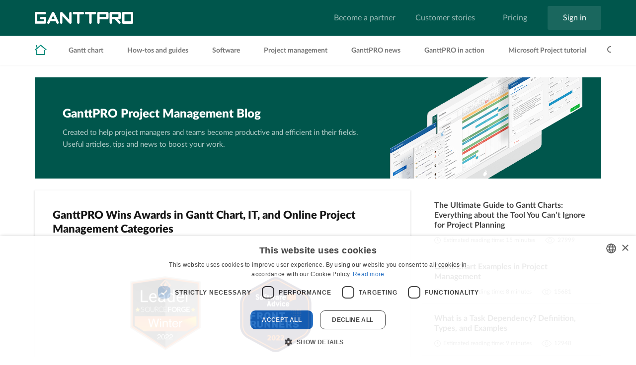

--- FILE ---
content_type: text/html; charset=UTF-8
request_url: https://blog.ganttpro.com/en/page/22/
body_size: 23706
content:
<!DOCTYPE html>
<html lang="en">
<head>
<script type="47e5e01b436cd4f97c1954c7-text/javascript" src="https://cdn.ganttpro.com/statics/media/js/core/root.document.domain.dont.move.from.header.js"></script>
<meta charset="UTF-8">
<meta name="viewport" content="width=device-width, height=device-height, initial-scale=1.0, maximum-scale=1.0, user-scalable=no, viewport-fit=cover">
<!-- Google Tag Manager script loader -->
<script type="47e5e01b436cd4f97c1954c7-text/javascript">
(function(w,d,s,l,i){
w[l] = w[l] || [];
w[l].push({ 'gtm.start': new Date().getTime(), event: 'gtm.js' });
var f = d.getElementsByTagName(s)[0],
j = d.createElement(s),
dl = l != 'dataLayer' ? '&l=' + l : '';
j.async = true;
j.src = 'https://www.googletagmanager.com/gtm.js?id=' + i + dl;
f.parentNode.insertBefore(j,f);
})(window, document, 'script', 'dataLayer', 'GTM-PRKDRP');
</script>
<!-- End Google Tag Manager -->
<script defer data-domain="ganttpro.com" src="https://plausible.ganttpro.com/js/script.js" type="47e5e01b436cd4f97c1954c7-text/javascript"></script>
<script src="https://analytics.ahrefs.com/analytics.js" data-key="NS8mZPcKb9t4IRaTZLsyZw" async type="47e5e01b436cd4f97c1954c7-text/javascript"></script>
<title>GanttPRO Project Management Blog - Part 22</title>
<!-- All in One SEO 4.7.2 - aioseo.com -->
<meta name="description" content="Follow GanttPRO`s project management blog and keep up with the tips, case studies and guides for project managers. The latest news in project management from real experts. - Part 22" />
<meta name="robots" content="noindex, max-snippet:-1, max-image-preview:large, max-video-preview:-1" />
<link rel="canonical" href="https://blog.ganttpro.com/en/" />
<link rel="prev" href="https://blog.ganttpro.com/en/page/21/" />
<link rel="next" href="https://blog.ganttpro.com/en/page/23/" />
<meta name="generator" content="All in One SEO (AIOSEO) 4.7.2" />
<meta property="og:locale" content="en_US" />
<meta property="og:site_name" content="Gantt Chart GanttPRO Blog" />
<meta property="og:type" content="article" />
<meta property="og:title" content="GanttPRO Project Management Blog - Part 22" />
<meta property="og:description" content="Follow GanttPRO`s project management blog and keep up with the tips, case studies and guides for project managers. The latest news in project management from real experts. - Part 22" />
<meta property="og:url" content="https://blog.ganttpro.com/en/" />
<meta property="og:image" content="https://xbstorge.blob.core.windows.net/images/opengraph_ganttpro/blog.png" />
<meta property="og:image:secure_url" content="https://xbstorge.blob.core.windows.net/images/opengraph_ganttpro/blog.png" />
<meta name="twitter:card" content="summary_large_image" />
<meta name="twitter:title" content="GanttPRO Project Management Blog - Part 22" />
<meta name="twitter:description" content="Follow GanttPRO`s project management blog and keep up with the tips, case studies and guides for project managers. The latest news in project management from real experts. - Part 22" />
<meta name="twitter:image" content="https://xbstorge.blob.core.windows.net/images/opengraph_ganttpro/blog.png" />
<script type="application/ld+json" class="aioseo-schema">
{"@context":"https:\/\/schema.org","@graph":[{"@type":"CollectionPage","@id":"https:\/\/blog.ganttpro.com\/en\/page\/22\/#collectionpage","url":"https:\/\/blog.ganttpro.com\/en\/page\/22\/","name":"GanttPRO Project Management Blog - Part 22","description":"Follow GanttPRO`s project management blog and keep up with the tips, case studies and guides for project managers. The latest news in project management from real experts. - Part 22","inLanguage":"en-US","isPartOf":{"@id":"https:\/\/blog.ganttpro.com\/#website"},"about":{"@id":"https:\/\/blog.ganttpro.com\/#organization"}},{"@type":"Organization","@id":"https:\/\/blog.ganttpro.com\/#organization","name":"GanttPRO Project Management Blog","description":"Schedule projects \u2022 Organize tasks \u2022 Meet deadlines \u2022 Improve teamwork","url":"https:\/\/blog.ganttpro.com\/"},{"@type":"WebSite","@id":"https:\/\/blog.ganttpro.com\/#website","url":"https:\/\/blog.ganttpro.com\/","name":"GanttPRO Project Management Blog","description":"Schedule projects \u2022 Organize tasks \u2022 Meet deadlines \u2022 Improve teamwork","inLanguage":"en-US","publisher":{"@id":"https:\/\/blog.ganttpro.com\/#organization"},"potentialAction":{"@type":"SearchAction","target":{"@type":"EntryPoint","urlTemplate":"https:\/\/blog.ganttpro.com\/?s={search_term_string}"},"query-input":"required name=search_term_string"}}]}
</script>
<!-- All in One SEO -->
<link rel="manifest" href="/pwa-manifest.json">
<link rel="apple-touch-icon" sizes="512x512" href="https://cdnb.ganttpro.com/uploads/2024/07/cropped-favicon.png">
<link rel="apple-touch-icon-precomposed" sizes="192x192" href="https://cdnb.ganttpro.com/uploads/2024/07/cropped-favicon-192x192.png">
<link rel='dns-prefetch' href='//platform-api.sharethis.com' />
<link rel='dns-prefetch' href='//ganttpro.com' />
<link rel='dns-prefetch' href='//ajax.googleapis.com' />
<link rel="alternate" type="application/rss+xml" title="GanttPRO Project Management Blog &raquo; Feed" href="https://blog.ganttpro.com/en/feed/" />
<link rel="alternate" type="application/rss+xml" title="GanttPRO Project Management Blog &raquo; Comments Feed" href="https://blog.ganttpro.com/en/comments/feed/" />
<!-- <link rel='stylesheet' id='wp-block-library-css' href='https://blog.ganttpro.com/wp-includes/css/dist/block-library/style.min.css?ver=6.6.4' media='all' /> -->
<link rel="stylesheet" type="text/css" href="//blog.ganttpro.com/wp-content/cache/wpfc-minified/ei6fddne/lutl.css" media="all"/>
<style id='classic-theme-styles-inline-css'>
/*! This file is auto-generated */
.wp-block-button__link{color:#fff;background-color:#32373c;border-radius:9999px;box-shadow:none;text-decoration:none;padding:calc(.667em + 2px) calc(1.333em + 2px);font-size:1.125em}.wp-block-file__button{background:#32373c;color:#fff;text-decoration:none}
</style>
<style id='global-styles-inline-css'>
:root{--wp--preset--aspect-ratio--square: 1;--wp--preset--aspect-ratio--4-3: 4/3;--wp--preset--aspect-ratio--3-4: 3/4;--wp--preset--aspect-ratio--3-2: 3/2;--wp--preset--aspect-ratio--2-3: 2/3;--wp--preset--aspect-ratio--16-9: 16/9;--wp--preset--aspect-ratio--9-16: 9/16;--wp--preset--color--black: #000000;--wp--preset--color--cyan-bluish-gray: #abb8c3;--wp--preset--color--white: #ffffff;--wp--preset--color--pale-pink: #f78da7;--wp--preset--color--vivid-red: #cf2e2e;--wp--preset--color--luminous-vivid-orange: #ff6900;--wp--preset--color--luminous-vivid-amber: #fcb900;--wp--preset--color--light-green-cyan: #7bdcb5;--wp--preset--color--vivid-green-cyan: #00d084;--wp--preset--color--pale-cyan-blue: #8ed1fc;--wp--preset--color--vivid-cyan-blue: #0693e3;--wp--preset--color--vivid-purple: #9b51e0;--wp--preset--gradient--vivid-cyan-blue-to-vivid-purple: linear-gradient(135deg,rgba(6,147,227,1) 0%,rgb(155,81,224) 100%);--wp--preset--gradient--light-green-cyan-to-vivid-green-cyan: linear-gradient(135deg,rgb(122,220,180) 0%,rgb(0,208,130) 100%);--wp--preset--gradient--luminous-vivid-amber-to-luminous-vivid-orange: linear-gradient(135deg,rgba(252,185,0,1) 0%,rgba(255,105,0,1) 100%);--wp--preset--gradient--luminous-vivid-orange-to-vivid-red: linear-gradient(135deg,rgba(255,105,0,1) 0%,rgb(207,46,46) 100%);--wp--preset--gradient--very-light-gray-to-cyan-bluish-gray: linear-gradient(135deg,rgb(238,238,238) 0%,rgb(169,184,195) 100%);--wp--preset--gradient--cool-to-warm-spectrum: linear-gradient(135deg,rgb(74,234,220) 0%,rgb(151,120,209) 20%,rgb(207,42,186) 40%,rgb(238,44,130) 60%,rgb(251,105,98) 80%,rgb(254,248,76) 100%);--wp--preset--gradient--blush-light-purple: linear-gradient(135deg,rgb(255,206,236) 0%,rgb(152,150,240) 100%);--wp--preset--gradient--blush-bordeaux: linear-gradient(135deg,rgb(254,205,165) 0%,rgb(254,45,45) 50%,rgb(107,0,62) 100%);--wp--preset--gradient--luminous-dusk: linear-gradient(135deg,rgb(255,203,112) 0%,rgb(199,81,192) 50%,rgb(65,88,208) 100%);--wp--preset--gradient--pale-ocean: linear-gradient(135deg,rgb(255,245,203) 0%,rgb(182,227,212) 50%,rgb(51,167,181) 100%);--wp--preset--gradient--electric-grass: linear-gradient(135deg,rgb(202,248,128) 0%,rgb(113,206,126) 100%);--wp--preset--gradient--midnight: linear-gradient(135deg,rgb(2,3,129) 0%,rgb(40,116,252) 100%);--wp--preset--font-size--small: 13px;--wp--preset--font-size--medium: 20px;--wp--preset--font-size--large: 36px;--wp--preset--font-size--x-large: 42px;--wp--preset--spacing--20: 0.44rem;--wp--preset--spacing--30: 0.67rem;--wp--preset--spacing--40: 1rem;--wp--preset--spacing--50: 1.5rem;--wp--preset--spacing--60: 2.25rem;--wp--preset--spacing--70: 3.38rem;--wp--preset--spacing--80: 5.06rem;--wp--preset--shadow--natural: 6px 6px 9px rgba(0, 0, 0, 0.2);--wp--preset--shadow--deep: 12px 12px 50px rgba(0, 0, 0, 0.4);--wp--preset--shadow--sharp: 6px 6px 0px rgba(0, 0, 0, 0.2);--wp--preset--shadow--outlined: 6px 6px 0px -3px rgba(255, 255, 255, 1), 6px 6px rgba(0, 0, 0, 1);--wp--preset--shadow--crisp: 6px 6px 0px rgba(0, 0, 0, 1);}:where(.is-layout-flex){gap: 0.5em;}:where(.is-layout-grid){gap: 0.5em;}body .is-layout-flex{display: flex;}.is-layout-flex{flex-wrap: wrap;align-items: center;}.is-layout-flex > :is(*, div){margin: 0;}body .is-layout-grid{display: grid;}.is-layout-grid > :is(*, div){margin: 0;}:where(.wp-block-columns.is-layout-flex){gap: 2em;}:where(.wp-block-columns.is-layout-grid){gap: 2em;}:where(.wp-block-post-template.is-layout-flex){gap: 1.25em;}:where(.wp-block-post-template.is-layout-grid){gap: 1.25em;}.has-black-color{color: var(--wp--preset--color--black) !important;}.has-cyan-bluish-gray-color{color: var(--wp--preset--color--cyan-bluish-gray) !important;}.has-white-color{color: var(--wp--preset--color--white) !important;}.has-pale-pink-color{color: var(--wp--preset--color--pale-pink) !important;}.has-vivid-red-color{color: var(--wp--preset--color--vivid-red) !important;}.has-luminous-vivid-orange-color{color: var(--wp--preset--color--luminous-vivid-orange) !important;}.has-luminous-vivid-amber-color{color: var(--wp--preset--color--luminous-vivid-amber) !important;}.has-light-green-cyan-color{color: var(--wp--preset--color--light-green-cyan) !important;}.has-vivid-green-cyan-color{color: var(--wp--preset--color--vivid-green-cyan) !important;}.has-pale-cyan-blue-color{color: var(--wp--preset--color--pale-cyan-blue) !important;}.has-vivid-cyan-blue-color{color: var(--wp--preset--color--vivid-cyan-blue) !important;}.has-vivid-purple-color{color: var(--wp--preset--color--vivid-purple) !important;}.has-black-background-color{background-color: var(--wp--preset--color--black) !important;}.has-cyan-bluish-gray-background-color{background-color: var(--wp--preset--color--cyan-bluish-gray) !important;}.has-white-background-color{background-color: var(--wp--preset--color--white) !important;}.has-pale-pink-background-color{background-color: var(--wp--preset--color--pale-pink) !important;}.has-vivid-red-background-color{background-color: var(--wp--preset--color--vivid-red) !important;}.has-luminous-vivid-orange-background-color{background-color: var(--wp--preset--color--luminous-vivid-orange) !important;}.has-luminous-vivid-amber-background-color{background-color: var(--wp--preset--color--luminous-vivid-amber) !important;}.has-light-green-cyan-background-color{background-color: var(--wp--preset--color--light-green-cyan) !important;}.has-vivid-green-cyan-background-color{background-color: var(--wp--preset--color--vivid-green-cyan) !important;}.has-pale-cyan-blue-background-color{background-color: var(--wp--preset--color--pale-cyan-blue) !important;}.has-vivid-cyan-blue-background-color{background-color: var(--wp--preset--color--vivid-cyan-blue) !important;}.has-vivid-purple-background-color{background-color: var(--wp--preset--color--vivid-purple) !important;}.has-black-border-color{border-color: var(--wp--preset--color--black) !important;}.has-cyan-bluish-gray-border-color{border-color: var(--wp--preset--color--cyan-bluish-gray) !important;}.has-white-border-color{border-color: var(--wp--preset--color--white) !important;}.has-pale-pink-border-color{border-color: var(--wp--preset--color--pale-pink) !important;}.has-vivid-red-border-color{border-color: var(--wp--preset--color--vivid-red) !important;}.has-luminous-vivid-orange-border-color{border-color: var(--wp--preset--color--luminous-vivid-orange) !important;}.has-luminous-vivid-amber-border-color{border-color: var(--wp--preset--color--luminous-vivid-amber) !important;}.has-light-green-cyan-border-color{border-color: var(--wp--preset--color--light-green-cyan) !important;}.has-vivid-green-cyan-border-color{border-color: var(--wp--preset--color--vivid-green-cyan) !important;}.has-pale-cyan-blue-border-color{border-color: var(--wp--preset--color--pale-cyan-blue) !important;}.has-vivid-cyan-blue-border-color{border-color: var(--wp--preset--color--vivid-cyan-blue) !important;}.has-vivid-purple-border-color{border-color: var(--wp--preset--color--vivid-purple) !important;}.has-vivid-cyan-blue-to-vivid-purple-gradient-background{background: var(--wp--preset--gradient--vivid-cyan-blue-to-vivid-purple) !important;}.has-light-green-cyan-to-vivid-green-cyan-gradient-background{background: var(--wp--preset--gradient--light-green-cyan-to-vivid-green-cyan) !important;}.has-luminous-vivid-amber-to-luminous-vivid-orange-gradient-background{background: var(--wp--preset--gradient--luminous-vivid-amber-to-luminous-vivid-orange) !important;}.has-luminous-vivid-orange-to-vivid-red-gradient-background{background: var(--wp--preset--gradient--luminous-vivid-orange-to-vivid-red) !important;}.has-very-light-gray-to-cyan-bluish-gray-gradient-background{background: var(--wp--preset--gradient--very-light-gray-to-cyan-bluish-gray) !important;}.has-cool-to-warm-spectrum-gradient-background{background: var(--wp--preset--gradient--cool-to-warm-spectrum) !important;}.has-blush-light-purple-gradient-background{background: var(--wp--preset--gradient--blush-light-purple) !important;}.has-blush-bordeaux-gradient-background{background: var(--wp--preset--gradient--blush-bordeaux) !important;}.has-luminous-dusk-gradient-background{background: var(--wp--preset--gradient--luminous-dusk) !important;}.has-pale-ocean-gradient-background{background: var(--wp--preset--gradient--pale-ocean) !important;}.has-electric-grass-gradient-background{background: var(--wp--preset--gradient--electric-grass) !important;}.has-midnight-gradient-background{background: var(--wp--preset--gradient--midnight) !important;}.has-small-font-size{font-size: var(--wp--preset--font-size--small) !important;}.has-medium-font-size{font-size: var(--wp--preset--font-size--medium) !important;}.has-large-font-size{font-size: var(--wp--preset--font-size--large) !important;}.has-x-large-font-size{font-size: var(--wp--preset--font-size--x-large) !important;}
:where(.wp-block-post-template.is-layout-flex){gap: 1.25em;}:where(.wp-block-post-template.is-layout-grid){gap: 1.25em;}
:where(.wp-block-columns.is-layout-flex){gap: 2em;}:where(.wp-block-columns.is-layout-grid){gap: 2em;}
:root :where(.wp-block-pullquote){font-size: 1.5em;line-height: 1.6;}
</style>
<!-- <link rel='stylesheet' id='dashicons-css' href='https://blog.ganttpro.com/wp-includes/css/dashicons.min.css?ver=6.6.4' media='all' /> -->
<!-- <link rel='stylesheet' id='post-views-counter-frontend-css' href='https://blog.ganttpro.com/wp-content/plugins/post-views-counter/css/frontend.min.css?ver=1.4.7' media='all' /> -->
<!-- <link rel='stylesheet' id='responsive-lightbox-swipebox-css' href='https://blog.ganttpro.com/wp-content/plugins/responsive-lightbox/assets/swipebox/swipebox.min.css?ver=2.4.8' media='all' /> -->
<!-- <link rel='stylesheet' id='share-this-share-buttons-sticky-css' href='https://blog.ganttpro.com/wp-content/plugins/sharethis-share-buttons/css/mu-style.css?ver=1766066492' media='all' /> -->
<link rel="stylesheet" type="text/css" href="//blog.ganttpro.com/wp-content/cache/wpfc-minified/mav32j1k/luto.css" media="all"/>
<style id='share-this-share-buttons-sticky-inline-css'>
.st-sticky-share-buttons{ display: none!important; }
.st-sticky-share-buttons{ display: none!important; }
</style>
<!-- <link rel='stylesheet' id='wp-pagenavi-css' href='https://blog.ganttpro.com/wp-content/plugins/wp-pagenavi/pagenavi-css.css?ver=2.70' media='all' /> -->
<!-- <link rel='stylesheet' id='ganttpro-main-css' href='https://blog.ganttpro.com/wp-content/themes/ganttpro-theme/dist/style.css?ver=1766066492' media='all' /> -->
<!-- <link rel='stylesheet' id='sensiblewp-font-awesome-css' href='https://blog.ganttpro.com/wp-content/themes/sensible-wp/fonts/font-awesome.min.css?ver=6.6.4' media='all' /> -->
<!-- <link rel='stylesheet' id='pwaforwp-style-css' href='https://blog.ganttpro.com/wp-content/plugins/pwa-for-wp/assets/css/pwaforwp-main.min.css?ver=1.7.74' media='all' /> -->
<link rel="stylesheet" type="text/css" href="//blog.ganttpro.com/wp-content/cache/wpfc-minified/2ppa3gv9/luto.css" media="all"/>
<script src="https://ajax.googleapis.com/ajax/libs/jquery/3.2.1/jquery.min.js?ver=6.6.4" id="jquery-js" type="47e5e01b436cd4f97c1954c7-text/javascript"></script>
<script src='//blog.ganttpro.com/wp-content/cache/wpfc-minified/fpayzx83/lutl.js' type="47e5e01b436cd4f97c1954c7-text/javascript"></script>
<!-- <script src="https://blog.ganttpro.com/wp-content/plugins/responsive-lightbox/assets/swipebox/jquery.swipebox.min.js?ver=2.4.8" id="responsive-lightbox-swipebox-js"></script> -->
<!-- <script src="https://blog.ganttpro.com/wp-includes/js/underscore.min.js?ver=1.13.4" id="underscore-js"></script> -->
<!-- <script src="https://blog.ganttpro.com/wp-content/plugins/responsive-lightbox/assets/infinitescroll/infinite-scroll.pkgd.min.js?ver=6.6.4" id="responsive-lightbox-infinite-scroll-js"></script> -->
<script id="responsive-lightbox-js-before" type="47e5e01b436cd4f97c1954c7-text/javascript">
var rlArgs = {"script":"swipebox","selector":"lightbox","customEvents":"","activeGalleries":true,"animation":false,"hideCloseButtonOnMobile":false,"removeBarsOnMobile":false,"hideBars":true,"hideBarsDelay":500,"videoMaxWidth":1080,"useSVG":true,"loopAtEnd":false,"woocommerce_gallery":false,"ajaxurl":"https:\/\/blog.ganttpro.com\/wp-admin\/admin-ajax.php","nonce":"1e5f60fe0f","preview":false,"postId":21670,"scriptExtension":false};
</script>
<script src='//blog.ganttpro.com/wp-content/cache/wpfc-minified/9ivsfzo6/lutl.js' type="47e5e01b436cd4f97c1954c7-text/javascript"></script>
<!-- <script src="https://blog.ganttpro.com/wp-content/plugins/responsive-lightbox/js/front.js?ver=2.4.8" id="responsive-lightbox-js"></script> -->
<script src="//platform-api.sharethis.com/js/sharethis.js?ver=2.3.2#property=59db48d98f5cbd0012eba110&amp;product=inline-buttons&amp;source=sharethis-share-buttons-wordpress" id="share-this-share-buttons-mu-js" type="47e5e01b436cd4f97c1954c7-text/javascript"></script>
<script src='//blog.ganttpro.com/wp-content/cache/wpfc-minified/6zxzb5xc/lutl.js' type="47e5e01b436cd4f97c1954c7-text/javascript"></script>
<!-- <script src="https://blog.ganttpro.com/wp-content/themes/sensible-wp/js/wow.js?ver=1" id="sensiblewp-wow-js"></script> -->
<!-- <script src="https://blog.ganttpro.com/wp-content/themes/sensible-wp/js/wow-init.js?ver=1" id="sensiblewp-wow-init-js"></script> -->
<!-- <script src="https://blog.ganttpro.com/wp-content/plugins/wp-image-zoooom/assets/js/jquery.image_zoom.min.js?ver=1.57" id="image_zoooom-js"></script> -->
<script id="image_zoooom-init-js-extra" type="47e5e01b436cd4f97c1954c7-text/javascript">
var IZ = {"with_woocommerce":"0","exchange_thumbnails":"1","woo_categories":"0","enable_mobile":"","options":{"lensShape":"square","lensSize":200,"lensBorderSize":1,"lensBorderColour":"#ffffff","borderRadius":0,"cursor":"default","zoomWindowWidth":600,"zoomWindowHeight":600,"zoomWindowOffsetx":10,"borderSize":1,"borderColour":"#888888","zoomWindowShadow":4,"lensFadeIn":0.5,"lensFadeOut":0.5,"zoomWindowFadeIn":0.5,"zoomWindowFadeOut":0.5,"easingAmount":12,"tint":"true","tintColour":"#ffffff","tintOpacity":0.1},"woo_slider":"0"};
</script>
<script src='//blog.ganttpro.com/wp-content/cache/wpfc-minified/97rmsqy1/lutl.js' type="47e5e01b436cd4f97c1954c7-text/javascript"></script>
<!-- <script src="https://blog.ganttpro.com/wp-content/plugins/wp-image-zoooom/assets/js/image_zoom-init.js?ver=1.57" id="image_zoooom-init-js"></script> -->
<link rel="EditURI" type="application/rsd+xml" title="RSD" href="https://blog.ganttpro.com/xmlrpc.php?rsd" />
<script type="47e5e01b436cd4f97c1954c7-text/javascript">
PADO = {"base_url":"https:\/\/blog.ganttpro.com"};
</script>
<style text="text/css"id="document-style-css">
</style>
<!--[if lt IE 9]>
<script src="https://blog.ganttpro.com/wp-content/themes/sensible-wp/js/html5shiv.js"></script>
<![endif]-->
<!-- There is no amphtml version available for this URL. --><style>img.zoooom,.zoooom img{padding:0!important;}</style><script type="47e5e01b436cd4f97c1954c7-text/javascript"></script><link rel="icon" href="https://cdnb.ganttpro.com/uploads/2024/07/cropped-favicon-32x32.png" sizes="32x32" />
<link rel="icon" href="https://cdnb.ganttpro.com/uploads/2024/07/cropped-favicon-192x192.png" sizes="192x192" />
<meta name="msapplication-TileImage" content="https://cdnb.ganttpro.com/uploads/2024/07/cropped-favicon-270x270.png" />
<meta name="pwaforwp" content="wordpress-plugin"/>
<meta name="theme-color" content="#D5E0EB">
<meta name="apple-mobile-web-app-title" content="GanttPRO Project Management Blog">
<meta name="application-name" content="GanttPRO Project Management Blog">
<meta name="apple-mobile-web-app-capable" content="yes">
<meta name="apple-mobile-web-app-status-bar-style" content="default">
<meta name="mobile-web-app-capable" content="yes">
<meta name="apple-touch-fullscreen" content="yes">
<link rel="apple-touch-icon" sizes="192x192" href="https://cdnb.ganttpro.com/uploads/2024/07/cropped-favicon-192x192.png">
<link rel="apple-touch-icon" sizes="512x512" href="https://cdnb.ganttpro.com/uploads/2024/07/cropped-favicon.png">
<!-- START - Open Graph and Twitter Card Tags 3.3.3 -->
<!-- Facebook Open Graph -->
<meta property="og:locale" content="en_US"/>
<meta property="og:site_name" content="GanttPRO Project Management Blog"/>
<meta property="og:title" content="GanttPRO Project Management Blog"/>
<meta property="og:url" content="https://blog.ganttpro.com"/>
<meta property="og:type" content="website"/>
<meta property="og:description" content="Schedule projects • Organize tasks • Meet deadlines • Improve teamwork"/>
<!-- Google+ / Schema.org -->
<!-- Twitter Cards -->
<meta name="twitter:title" content="GanttPRO Project Management Blog"/>
<meta name="twitter:url" content="https://blog.ganttpro.com"/>
<meta name="twitter:description" content="Schedule projects • Organize tasks • Meet deadlines • Improve teamwork"/>
<meta name="twitter:card" content="summary_large_image"/>
<!-- SEO -->
<!-- Misc. tags -->
<!-- is_front_page -->
<!-- END - Open Graph and Twitter Card Tags 3.3.3 -->
</head>
<body class="home blog paged paged-22 group-blog">
<!-- Google Tag Manager (noscript) -->
<noscript><iframe src="https://www.googletagmanager.com/ns.html?id=GTM-PRKDRP" height="0" width="0" style="display:none;visibility:hidden"></iframe></noscript>
<!-- End Google Tag Manager (noscript) -->
<!-- svg-sprite -->
<svg xmlns="http://www.w3.org/2000/svg" style="display:none;">
<!-- ***************************************** logo ***************************************** -->
<symbol viewBox="0 0 198 24"          id="logo_ganttpro">
<path d="M114.4 5v16.5c0 1.4-1 2.5-2.4 2.5-1.5 0-2.5-1-2.5-2.5V5H103c-1.2 0-2.3-1-2.3-2.5 0-1.4 1-2.5 2.4-2.5H121c1.4 0 2.4 1 2.4 2.5 0 1.4-1 2.5-2.3 2.5h-6.5zM90 5v16.5c0 1.4-1 2.5-2.3 2.5-1.3 0-2.4-1-2.4-2.5V5H79c-1.5 0-2.5-1-2.5-2.5S77.5 0 79 0h17.6C98 0 99 1 99 2.5S98 5 96.7 5H90zM69 22.8L55.6 8.3v13.2c0 1.4-1 2.5-2.4 2.5-1.2 0-2.3-1-2.3-2.5v-19c0-1 1-2.5 2.3-2.5 1.3 0 2 .7 2.6 1.2l13.5 14.6V2.5C69.5 1 70.5 0 72 0c1.3 0 2 1 2 2.5v19c0 1.2-.8 2.3-2 2.5-1.2 0-2-.4-3-1.2zM42 19H31.4l-1.7 3.4c-.7 1.3-2.2 2-3.4 1.3-1.2-.6-1.6-2.2-1-3.5l9-18.7c.5-.8 1.3-1.4 2-1.5 1.2-.2 2.4.4 3 1.6L48 20.2c.6 1.4.2 3-1 3.5-1 .7-2.6 0-3.3-1.3L42 19zm-8.4-5h6.2l-3-6.4-3.2 6.5zM2.4 24C1 24 0 23 0 21.5v-19C0 1 1 0 2.4 0H20c1.5 0 2.5 1 2.5 2.5 0 1.3-1 2.5-2.4 2.5H5v14h13v-4h-5c-1.3 0-2.3-1.2-2.3-2.6 0-1.4 1-2.5 2.4-2.5h7c1.6 0 2.6 1 2.6 2.3v9c0 1.5-1 2.6-2.4 2.6H2.5zM178 24c-1.4 0-2.4-1-2.4-2.5v-19c0-1.4 1-2.5 2.4-2.5h17.6c1.3 0 2.4 1 2.4 2.5v19c0 1.4-1 2.5-2.4 2.5H178zm2.4-19v14h13V5h-13zm-12.7 10l4 4.3c1.2 1.4 1.4 3.2.4 4-1 1-2.6.8-4-.5l-7-8h-5.6v6.7c0 1.4-1 2.5-2.4 2.5s-2.5-1-2.5-2.5v-19c0-1.4 1-2.5 2.4-2.5h17.5c1.4 0 2.5 1 2.5 2.5v10c0 1.3-1 2.4-2.4 2.4h-3zm.6-10h-13v5h13V5zm-37.8 10v6.5c0 1.4-1 2.5-2.4 2.5-1.3 0-2.3-1-2.3-2.5v-19c0-1.4 1-2.5 2.4-2.5H146c1.3 0 2.4 1 2.4 2.5v10c0 1.3-1 2.4-2.3 2.4h-15.4zm13-10h-13v5h13V5z" fill-rule="evenodd"/>
</symbol>
<symbol viewBox="0 0 134 42"          id="logo_xb">
<path fill="#DE5A7C" fill-rule="evenodd" d="M42.3 19.6c0-.4-.3-.7-.6-1l-1-.8-1.4-.5c.8-.3 1.5-.7 2-1.3.3-.5.5-1 .5-2 0-.4 0-1-.4-1.4-.3-.5-.7-1-1.2-1.2-.5-.3-1-.6-2-.8l-2.4-.2H29V25h7c2 0 3.8-.3 5-1 1-.8 1.5-2 1.5-3.3 0-.4 0-.7-.2-1zm-10 3.2v-4h3.3c.6 0 3.5 0 3.5 2s-2 2-3.2 2h-3.4zm0-6.4v-3.7h3.2c.5 0 3 0 3 1.8s-2 2-3 2h-3zm94 3.8s0 3 2.7 3c1.8 0 2-1 2.3-1.5h2.5c0 .6 0 3.4-4.8 3.4-4.6 0-5.3-4.5-5.3-5.4 0-1 0-5.5 5.2-5.5 5 0 5 6.2 5 6.2h-7.6zm4.2-3.7c-.4-.5-1-.7-1.6-.7-.8 0-1.3.2-1.8.7-.4.4-.6 1-.8 2h5c-.2-1-.5-1.6-1-2zm-8.3 0c-.4 0-1 0-1.3.3-.5.2-1 .5-1.2 1v7H117V14.4h2.7V16c.4-.7 1-1 1.4-1.5.6-.3 1-.4 1.6-.4.2 0 .7 0 1 .2v2.4H122zM113 24c-.6.3-1 .6-1.7.8-.6.2-1.2.3-2 .3H108c-.5-.2-1-.4-1.2-.7-.4-.2-.6-.5-.8-1-.2-.3-.3-.8-.3-1.3 0-2.4 2-3.6 6.2-3.6h.8c0-.6.5-2.6-2-2.6-.7 0-1.3 0-1.6.4-.4.2-.6.6-.6 1H106c.3-2 2-3 5-3h1.8l1.5.7c.4.2.7.5 1 1l.2 2v7H113v-1zm-.2-4h-1c-1 0-2 .2-2.5.5-.6.2-.8.7-.8 1.4 0 .4 0 .7.5 1 .3.2 2.5.8 3.8-1v-2zm-13 5l-2-7.5-2 7.4h-2.6l-3-10.7h2.6l1.7 7.7 2-7.7H99L100 19l.7 3 1.6-7.7h2.7l-3 10.6h-2.6zm-13.5 0c-2-.6-1.7-4.6-1.7-4.6v-4h-1.4v-2h1.4v-2.7h2.7v2.6H89v2h-1.7v5c0 .5 0 2 1.8 1.7v2s-2 .3-2.7 0zm-5-13c-.5 0-.8.2-1 .4l-.2 1.2v.7h2v2h-2V25h-2.6v-8.7H76v-2h1.4v-.8c0-1.2.2-2 .8-2.7.5-.5 1.4-.8 2.5-.8h1.7v2.2h-1.2zM70 25c-5 0-5-4.5-5-5.4 0-1 0-5.5 5-5.5 5.2 0 5.2 4.7 5.2 5.6 0 1 0 5.6-5 5.5zm0-9c-2.4 0-2.4 3-2.4 3.6 0 .6 0 3.5 2.5 3.5s2.5-2.8 2.5-3.4c0-.6 0-3.5-2.4-3.5zm-12 9c-2 0-3.6-.3-4.7-1.2-1-.8-1.6-2-1.7-3.7h2.6c0 .5 0 2.7 3.6 2.8 3 0 3-2 3-2 .3-1.8-5.8-1.6-8-4.4-.4-.4-.7-1-.7-2 0-.6.2-4.3 5.5-4.3s5.8 3.8 5.8 4.6h-2.7c0-1.5-1-2.3-3-2.3-.4 0-2.8 0-2.8 2 0 .6.2 1.6 6 2.5 0 0 2.7.8 3 3.8 0 .7 0 4.5-6 4.5zM36 41.8L3 24.7C1.5 24-1 22.4.5 20L13.7 2.8C15 1.2 16.2-.4 18.4 0L45 6.7c2.2.5 3.4 2.4 2.8 4.7L40.5 39c-.6 2.6-2.6 3.5-4.6 2.7zM22.7 10.3s-3.7 5-4 5l-3.8-5h-4l6 7-6.4 7.6h4l4.3-6 4.4 6h3.8L21 17l5.7-7h-4z"/>
</symbol>
<!-- ***************************************** social-networks ***************************************** -->
<symbol viewBox="0 0 15 17"           id="icon_linkedin_in">
<path fill-rule="evenodd" d="M.3 17V6h3v11h-3zM1.7 3.5C.8 3.5 0 2.8 0 1.7 0 .8.7 0 1.8 0c1 0 1.7.7 1.7 1.8 0 1-.6 1.7-1.8 1.7zM12 17v-5.4C12 10 11.2 9 10 9c-1 0-1.4.3-1.7 1v7h-3V6h3v2c.2-.7 1.3-2 3-2 2 0 3.7 2 3.7 5v6h-3z"/>
</symbol>
<symbol viewBox="0 0 9 19"            id="icon_facebook_f">
<path fill-rule="evenodd" d="M9 6.8v3.5H5.75V19H2.3v-8.7H0V6.8h2.3V3.4S2.5 0 5.8 0H9v3.4H6.86S5.8 3.45 5.8 5.14V6.8H9z"/>
</symbol>
<symbol viewBox="0 0 512 512"         id="icon_twitter">
<path d="M493 109.455c-17.438 7.71-36.181 12.923-55.852 15.265 20.079-11.996 35.498-30.994 42.759-53.632-18.789 11.11-39.602 19.178-61.754 23.524-17.738-18.841-43.012-30.612-70.981-30.612-53.709 0-97.25 43.404-97.25 96.938 0 7.6.86 14.997 2.517 22.093-80.821-4.043-152.477-42.637-200.44-101.288-8.371 14.318-13.166 30.97-13.166 48.736 0 33.632 17.17 63.304 43.262 80.689-15.94-.503-30.934-4.865-44.047-12.126-.007.406-.009.811-.009 1.218 0 46.971 33.521 86.153 78.009 95.057-8.161 2.214-16.752 3.4-25.62 3.4-6.266 0-12.358-.608-18.297-1.739 12.376 38.513 48.29 66.541 90.844 67.324-33.282 25.999-75.214 41.498-120.774 41.498-7.851 0-15.592-.46-23.198-1.353 43.036 27.503 94.152 43.553 149.07 43.553 178.874 0 276.687-147.716 276.687-275.821 0-4.202-.094-8.382-.281-12.541 18.999-13.668 35.487-30.742 48.524-50.182"/>
</symbol>
<symbol viewBox="0 0 24 24"            id="icon_footer_soc_instagram">
<path d="M17 3H7C4.79086 3 3 4.79086 3 7V17C3 19.2091 4.79086 21 7 21H17C19.2091 21 21 19.2091 21 17V7C21 4.79086 19.2091 3 17 3ZM7 2C4.23858 2 2 4.23858 2 7V17C2 19.7614 4.23858 22 7 22H17C19.7614 22 22 19.7614 22 17V7C22 4.23858 19.7614 2 17 2H7ZM12 16C14.2091 16 16 14.2091 16 12C16 9.79086 14.2091 8 12 8C9.79086 8 8 9.79086 8 12C8 14.2091 9.79086 16 12 16ZM12 17C14.7614 17 17 14.7614 17 12C17 9.23858 14.7614 7 12 7C9.23858 7 7 9.23858 7 12C7 14.7614 9.23858 17 12 17ZM19 6C19 6.55228 18.5523 7 18 7C17.4477 7 17 6.55228 17 6C17 5.44772 17.4477 5 18 5C18.5523 5 19 5.44772 19 6Z", fill-rule="evenodd", clip-rule="evenodd"/>
</symbol>
<symbol viewBox="0 0 24 24"            id="icon_footer_soc_youtube">
<path d='M17.7642 16.6293H16.6666L16.6717 15.9918C16.6717 15.7084 16.9044 15.4767 17.1886 15.4767H17.2586C17.5435 15.4767 17.7768 15.7084 17.7768 15.9918L17.7642 16.6293ZM13.6473 15.2631C13.3688 15.2631 13.1411 15.4502 13.1411 15.6793V18.78C13.1411 19.0087 13.3688 19.1953 13.6473 19.1953C13.9268 19.1953 14.1548 19.0087 14.1548 18.78V15.6793C14.1548 15.45 13.9268 15.2631 13.6473 15.2631ZM20.3333 13.5287V19.4273C20.3333 20.8422 19.1064 22 17.6066 22H6.39352C4.89329 22 3.66663 20.8422 3.66663 19.4273V13.5287C3.66663 12.1138 4.89329 10.9558 6.39352 10.9558H17.6066C19.1064 10.9558 20.3333 12.1138 20.3333 13.5287ZM7.14152 20.0678L7.14063 13.8542L8.53063 13.8547V12.934L4.82529 12.9284V13.8336L5.98196 13.8369V20.0678H7.14152ZM11.3082 14.7798H10.1493V18.0978C10.1493 18.5778 10.1784 18.8178 10.1475 18.9024C10.0533 19.1598 9.62974 19.4331 9.46463 18.9302C9.43663 18.8422 9.46129 18.5767 9.46085 18.1207L9.45618 14.7798H8.30374L8.30729 18.0682C8.30818 18.5722 8.29596 18.948 8.31129 19.1191C8.33951 19.4207 8.32952 19.7722 8.60929 19.9731C9.13063 20.3487 10.13 19.9171 10.38 19.3802L10.3777 20.0653L11.3084 20.0664L11.3082 14.7798ZM15.0155 18.5793L15.0131 15.8178C15.0122 14.7653 14.2248 14.1351 13.1562 14.9867L13.1608 12.9336L12.0033 12.9353L11.9977 20.022L12.9497 20.0082L13.0364 19.5669C14.2526 20.6827 15.0173 19.918 15.0155 18.5793ZM18.6424 18.2133L17.7735 18.218C17.7731 18.2524 17.7717 18.2922 17.7713 18.3356V18.8204C17.7713 19.08 17.5568 19.2913 17.2964 19.2913H17.1262C16.8653 19.2913 16.6508 19.08 16.6508 18.8204V18.7667V18.2333V17.5451H18.6406V16.7962C18.6406 16.2489 18.6266 15.7018 18.5813 15.3889C18.4388 14.3991 17.0495 14.242 16.3477 14.7487C16.1275 14.9069 15.9593 15.1187 15.8615 15.4031C15.7628 15.6878 15.7137 16.0767 15.7137 16.5707V18.2173C15.7142 20.9547 19.0391 20.5678 18.6424 18.2133ZM14.1851 9.27378C14.2448 9.41911 14.3377 9.53689 14.4637 9.62578C14.5882 9.71333 14.7473 9.75733 14.938 9.75733C15.1051 9.75733 15.2531 9.71222 15.382 9.61911C15.5104 9.52644 15.6186 9.388 15.7071 9.20333L15.6851 9.658H16.9768V4.16444H15.96V8.44C15.96 8.67156 15.7693 8.86111 15.5362 8.86111C15.3044 8.86111 15.1131 8.67156 15.1131 8.44V4.16444H14.0517V7.86978C14.0517 8.34178 14.0604 8.65644 14.0744 8.816C14.0888 8.97444 14.1253 9.12644 14.1851 9.27378ZM10.2704 6.17111C10.2704 5.64378 10.3144 5.232 10.4017 4.93511C10.4897 4.63933 10.6477 4.40156 10.8766 4.22222C11.1048 4.042 11.3971 3.95178 11.7524 3.95178C12.0513 3.95178 12.3073 4.01044 12.5211 4.12533C12.736 4.24089 12.9017 4.39089 13.0166 4.576C13.1337 4.76178 13.2133 4.95267 13.2557 5.148C13.2991 5.346 13.3204 5.64467 13.3204 6.04756V7.43689C13.3204 7.94644 13.3 8.32133 13.2602 8.55933C13.2208 8.798 13.1364 9.01933 13.0055 9.22689C12.8766 9.43222 12.7102 9.58578 12.5084 9.68378C12.3044 9.78267 12.0711 9.83111 11.8075 9.83111C11.5131 9.83111 11.2651 9.79044 11.0606 9.70556C10.8555 9.62111 10.6971 9.49378 10.5842 9.32467C10.4702 9.15533 10.39 8.94911 10.3415 8.70867C10.2928 8.46844 10.2697 8.10711 10.2697 7.62556L10.2704 6.17111ZM11.2822 8.35333C11.2822 8.66444 11.5137 8.91844 11.7957 8.91844C12.078 8.91844 12.3086 8.66444 12.3086 8.35333V5.42889C12.3086 5.11822 12.078 4.86422 11.7957 4.86422C11.5137 4.86422 11.2822 5.11822 11.2822 5.42889V8.35333ZM7.70707 9.83H8.92574L8.92707 5.61667L10.3671 2.00733H9.03418L8.26863 4.68822L7.49218 2H6.17307L7.70507 5.61867L7.70707 9.83Z', fill-rule='evenodd'/>
</symbol>
<symbol viewBox="0 0 24 24"            id="icon_footer_soc_slideshare">
<path d='M21.221 11.523C21.1425 11.5781 21.0781 11.6304 21 11.6825V3.94276C21 2.8683 20.1626 2 19.1492 2H4.86119C3.84793 2 3 2.8132 3 3.88766V11.6345C2.91855 11.5802 2.86119 11.5806 2.77911 11.523C2.17036 11.1062 1.77128 11.6736 2.14447 12.2159C2.871 13.0893 4.25223 14.174 6.37001 15.0274C4.12943 22.5177 11.5754 23.7073 11.4574 19.8669C11.4574 19.9382 11.4618 17.687 11.4649 16.0906C11.6675 16.1373 12.4011 16.183 12.5663 16.2229C12.5696 17.8083 12.5734 19.9361 12.5734 19.8669C12.4556 23.7073 19.8757 22.5177 17.6299 15.0274C19.7479 14.174 21.1293 13.0893 21.8552 12.2159C22.2288 11.6738 21.83 11.1064 21.221 11.523ZM13.6142 13.1007C12.6712 13.054 12.3218 13.7822 12.2752 14.3956C12.0482 14.2374 11.8164 14.049 11.5785 13.8324C11.5391 13.7959 11.5013 13.764 11.4649 13.734C11.2582 13.5201 10.9167 13.0749 10.3865 13.1007C9.12244 13.1392 6.69437 13.3853 4 12V4.8211C4 3.46076 4.46774 3 5.73662 3H18.3823C19.5846 3 20 3.54109 20 4.8211V11.9373C17.2528 13.3944 14.8969 13.1402 13.6142 13.1007ZM15.5003 7C14.1202 7 13 8.11897 13 9.5C13 10.881 14.1202 12 15.5003 12C16.8803 12 18 10.881 18 9.5C18 8.11897 16.8803 7 15.5003 7ZM8.5 12C9.88071 12 11 10.8807 11 9.5C11 8.11929 9.88071 7 8.5 7C7.11929 7 6 8.11929 6 9.5C6 10.8807 7.11929 12 8.5 12Z', fill-rule='evenodd'/>
</symbol>
<!-- ***************************************** different icons ***************************************** -->
<symbol viewBox="0 0 20 13"           id="icon_eye">
<g fill-rule="nonzero"><path d="M18 4c-2-2.5-5-4-8-4S4 1.5 2 4L0 6.5 2 9c2 2.5 5 4 8 4s6-1.5 8-4l2-2.5L18 4zm-.7 4.3c-2 2.3-4.5 3.7-7.3 3.7s-5.3-1.4-7.3-3.7L1.3 6.5l1.4-1.8C4.7 2.4 7.2 1 10 1s5.3 1.4 7.3 3.7L19 6.5l-1.7 1.8z"/><path d="M10 2.5c2 0 3.5 1.8 3.5 4s-1.6 4-3.5 4c-2 0-3.5-1.8-3.5-4s1.6-4 3.5-4zm0 1c-1.3 0-2.5 1.3-2.5 3s1.2 3 2.5 3 2.5-1.3 2.5-3-1.2-3-2.5-3z"/></g>
</symbol>
<symbol viewBox="0 0 13 13"           id="icon_clock">
<g fill-rule="nonzero"><path d="M6.5 0C9.8 0 13 3.3 13 6.5 13 9.8 9.7 13 6.5 13 3.2 13 0 9.7 0 6.5 0 3.2 3.3 0 6.5 0zm0 1C3.8 1 1 3.8 1 6.5S3.8 12 6.5 12 12 9.2 12 6.5 9.2 1 6.5 1z"/><path d="M7 3H6v3.3l2.3 2.4L9 8 7 6"/></g>  </symbol>
<symbol viewBox="0 0 115 129"         id="icon_email">
<g fill="none" fill-rule="evenodd"><path fill="#F8C963" d="M57.5 18L0 59.3V129h115V59.3"/><path d="M14.7 0c-1.2 0-2.4.5-3.3 1.4-1 1-1.4 2-1.4 3.3V94h95V4.7c0-1.2-.5-2.4-1.4-3.3-1-1-2-1.4-3.3-1.4H14.7z" fill="#EFEFEF"/><path fill="#F67656" d="M21 14h42v42H21z"/><g fill="#FFF"><path d="M41.5 49C34 49 28 43 28 35.5 28 28 34 22 41.5 22 49 22 55 28 55 35.5c0 1-.7 1.6-1.6 1.6-1 0-1.6-.6-1.6-1.5 0-5.7-4.6-10.3-10.3-10.3-5.7 0-10.3 4.6-10.3 10.3 0 5.7 4.6 10.3 10.3 10.3 1.8 0 3.6-.5 5.2-1.4.7-.4 1.7 0 2 .6.6.8.3 1.8-.4 2.2-2 1.2-4.4 1.8-6.8 1.8z"/><path d="M41.5 43c-4 0-7.5-3.4-7.5-7.5 0-4 3.4-7.5 7.5-7.5 4 0 7.5 3.4 7.5 7.5 0 4-3.4 7.5-7.5 7.5zm0-12C39 31 37 33 37 35.5s2 4.5 4.5 4.5 4.5-2 4.5-4.5-2-4.5-4.5-4.5z"/><path d="M50.5 43c-1.2 0-2.3-.5-3.2-1.3-.8-1-1.3-2-1.3-3.2v-3c0-.8.7-1.5 1.6-1.5.8 0 1.5.7 1.5 1.6v3c0 .3.3.6.5 1 .6.4 1.5.4 2 0 .2-.4.4-.7.4-1v-3c0-1 .6-1.6 1.4-1.6 1 0 1.6.7 1.6 1.6v3c0 1-.5 2.2-1.3 3-1 1-2 1.4-3.2 1.4z"/></g><g fill="#CCCBCA"><path d="M68 42h27v5H68zM68 51h27v5H68zM21 60h73v5H21zM21 70h42v5H21zM68 33h27v5H68zM68 23h27v5H68zM68 14h27v5H68z"/></g><g fill="#FAD97F"><path d="M115 59v70L58 94M57 94L0 129V59"/></g><path fill="#F8C963" d="M115 129H0l57.5-35"/></g>
</symbol>
<symbol viewBox="0 0 18 18"           id="icon_search">
<path d="M12 11.3l-.3-.3c1-1.2 1.6-2.6 1.6-4.3 0-3.7-3-6.7-6.6-6.7C3 0 0 3 0 6.7s3 6.6 6.7 6.6c1.7 0 3-.6 4.3-1.6l.3.3v.7l5.4 5.3 1.3-1.3-5.3-5.4H12zm-5.3 0C4 11.3 2 9.3 2 6.7 2 4 4 2 6.7 2c2.6 0 4.6 2 4.6 4.7 0 2.6-2 4.6-4.6 4.6z" fill-rule="evenodd"/>
</symbol>
<symbol viewBox="0 0 135 113"         id="icon_news">
<g fill="none" fill-rule="evenodd"><path fill="#CDD6E0" d="M114 10v83H99L88 10"/><path d="M99 93.4V21.2l-18.6-2.5L78 0H0v93.4c0 4.2 3.4 7.6 7.5 7.6h99c4 0 7.5-3.4 7.5-7.6H99z" fill="#F2F2F2"/><path fill="#F67656" d="M15 51h27v23H15z"/><path d="M34.7 26.5l6.6-5c.7-.6 1.6-.6 2.3 0l5.4 4 5.4-4c.7-.6 1.6-.6 2.3 0l6.6 5c.8.7 1 2 .3 2.7-.6 1-1.8 1-2.6.4l-5.4-4.2-5.5 4.2c-.5.5-1.5.5-2 0l-5.6-4.2-5.4 4.2c-.8.7-2 .5-2.6-.4-.6-.8-.5-2 .3-2.7zM42 87H15c-1.2 0-2-1-2-2s.8-2 2-2h27c1.2 0 2 1 2 2s-.8 2-2 2zM84 87H57c-1.2 0-2-1-2-2s.8-2 2-2h27c1.2 0 2 1 2 2s-.8 2-2 2zM84 76H57c-1.2 0-2-1-2-2s.8-2 2-2h27c1.2 0 2 1 2 2s-.8 2-2 2zM84 64H57c-1.2 0-2-1-2-2s.8-2 2-2h27c1.2 0 2 1 2 2s-.8 2-2 2zM84 53H57c-1.2 0-2-1-2-2s.8-2 2-2h27c1.2 0 2 1 2 2s-.8 2-2 2zM84 42H15c-1.2 0-2-1-2-2s.8-2 2-2h69c1.2 0 2 1 2 2s-.8 2-2 2z" fill="#CCCBCA"/><path fill="#ACB3BA" d="M99 21H78V0l10 10"/><path fill="#F8C963" d="M106 33l18 18-56 56-18-18"/><path fill="#F4D88F" d="M63 102.2L112.2 53l4.8 4.8L67.8 107"/><path fill="#E3BD59" d="M50 89.4l4.6 4.6L107 38.7l-5-1.7"/><path d="M123 23.6L133.5 34c2 2 2 5.4 0 7.4L122 53l-18-17.8 11.4-11.6c2.2-2 5.6-2.3 7.6 0z" fill="#FF9A00"/><path d="M118.4 26.4c2-2 5.8-2 7.8 0l7.8 7.8-10.7-10.7c-2-2-5.7-2-7.8.3L104 35.4l3 2.6 11.4-11.6z" fill="#CB836D"/><path fill="#ECEEEE" d="M97 41.4L115.3 60l8.7-8.6L105.5 33"/><path fill="#F7F7F7" d="M49.8 89L44 113l24-5.8"/><path fill="#A5ACB3" d="M50 107h-4.5l-1.5 6 6-1.5V107"/></g>
</symbol>
<symbol viewBox="0 0 13 13"           id="icon_cross">
<path fill-rule="evenodd" d="M12.8 1.3c.3-.3.3-.8 0-1-.3-.4-.8-.4-1 0L6.4 5.4 1.3.2C1 0 .5 0 .3.2c-.4.3-.4.8 0 1l5.2 5.3-5.3 5.2c-.3.3-.3.8 0 1 .3.4.8.4 1 0l5.3-5.2 5.2 5.3c.3.3.8.3 1 0 .4-.3.4-.8 0-1L7.6 6.4l5.3-5.2z"/>
</symbol>
<symbol xmlns="http://www.w3.org/2000/svg" viewBox="0 0 116 24" id="icon_stars">
<path d="M80.999 16.49l4.457 2.69a.433.433 0 00.647-.466l-1.181-5.07 3.93-3.405a.434.434 0 00-.25-.758l-5.18-.44-2.026-4.776a.43.43 0 00-.793 0l-2.026 4.776-5.182.44a.432.432 0 00-.241.758l3.931 3.406-1.181 5.069a.433.433 0 00.647.465l4.448-2.69zM57.999 16.49l4.457 2.69a.433.433 0 00.647-.466l-1.181-5.07 3.93-3.405a.434.434 0 00-.25-.758l-5.18-.44-2.026-4.776a.43.43 0 00-.794 0l-2.025 4.776-5.182.44a.432.432 0 00-.241.758l3.931 3.406-1.181 5.069a.433.433 0 00.647.465l4.448-2.69zM34.999 16.49l4.457 2.69a.433.433 0 00.647-.466l-1.181-5.07 3.93-3.405a.434.434 0 00-.25-.758l-5.18-.44-2.026-4.776a.43.43 0 00-.794 0l-2.025 4.776-5.182.44a.432.432 0 00-.241.758l3.931 3.406-1.181 5.069a.433.433 0 00.647.465l4.448-2.69zM11.999 16.49l4.457 2.69a.433.433 0 00.647-.466l-1.181-5.07 3.93-3.405a.434.434 0 00-.25-.758l-5.18-.44-2.026-4.776a.43.43 0 00-.794 0L9.577 9.041l-5.182.44a.432.432 0 00-.241.758l3.931 3.406-1.181 5.069a.433.433 0 00.647.465l4.448-2.69zM103.999 16.49l4.457 2.69a.433.433 0 00.647-.466l-1.181-5.07 3.931-3.405a.434.434 0 00-.25-.758l-5.181-.44-2.026-4.776a.43.43 0 00-.794 0l-2.025 4.776-5.182.44a.432.432 0 00-.241.758l3.931 3.406-1.181 5.069a.433.433 0 00.647.465l4.448-2.69z" fill="#FFB951"></path>
</symbol>
<symbol id="icon-langs" fill="none" xmlns="http://www.w3.org/2000/svg" viewbox="0 0 20 20">
<g clip-path="url(#a)" stroke="#212121" stroke-width="1.5" stroke-linecap="round" stroke-linejoin="round">
<path d="M1.667 10a8.333 8.333 0 1 0 16.666 0 8.333 8.333 0 0 0-16.666 0Z"></path>
<path d="M10.834 1.709s2.5 3.292 2.5 8.292-2.5 8.291-2.5 8.291m-1.667 0s-2.5-3.291-2.5-8.291 2.5-8.292 2.5-8.292M2.192 12.917h15.617M2.192 7.084h15.617"></path>
</g>
<defs>
<clippath id="a">
<path fill="#fff" d="M0 0h20v20H0z"></path>
</clippath>
</defs>
</symbol>
<symbol id="icon-menu-arrow-down" xmlns="http://www.w3.org/2000/svg" viewbox="0 0 24 24">
<path d="M16.59 8.59 12 13.17 7.41 8.59 6 10l6 6 6-6-1.41-1.41Z"></path>
</symbol>
<symbol id="icon-facebook" xmlns="http://www.w3.org/2000/svg" viewbox="0 0 24 24">
<g clip-path="url(#clip0_1072_3127)">
<path fill-rule="evenodd" clip-rule="evenodd" d="M16 9.59904V12.4706H13.4036V20H10.75V12.4706H9V9.59904H10.75V6.79952C10.75 6.79952 10.928 4 13.4486 4C15.9692 4 16 4 16 4V6.79952H14.25C14.25 6.79952 13.4486 6.83872 13.4486 8.23529C13.4486 9.63824 13.4486 9.59904 13.4486 9.59904H16Z"></path>
</g>
<defs>
<clippath id="clip0_1072_3127">
<rect width="24" height="24" fill="white"></rect>
</clippath>
</defs>
</symbol>
<symbol id="icon-x" xmlns="http://www.w3.org/2000/svg" viewbox="0 0 24 24">
<g clip-path="url(#clip0_1072_3123)">
<path fill-rule="evenodd" clip-rule="evenodd" d="M10.2446 12.448L5 5H9.15412L12.3916 9.6034L15.8503 5.02073H18.1382L13.4978 11.1763L19 19H14.8583L11.3528 14.0217L7.61027 18.9862H5.31001L10.2446 12.448ZM15.462 17.62L7.54716 6.37999H8.54996L16.4548 17.62H15.462Z"></path>
</g>
<defs>
<clippath id="clip0_1072_3123">
<rect width="24" height="24" fill="white"></rect>
</clippath>
</defs>
</symbol>
<symbol id="icon-linkedin" xmlns="http://www.w3.org/2000/svg" viewbox="0 0 24 24">
<path fill-rule="evenodd" clip-rule="evenodd" d="M7.75362 19.9719H4.82519V9.60729H7.75362V19.9719ZM6.24084 7.28729C5.20369 7.28729 4.53259 6.5917 4.53259 5.64316C4.53259 4.69462 5.20369 3.99902 6.24084 3.99902C7.278 3.99902 7.94909 4.69462 7.94909 5.64316C7.94909 6.5917 7.339 7.28729 6.24084 7.28729ZM16.5391 20V14.8027C16.5391 13.4299 15.7059 12.4539 14.5868 12.4539C13.7163 12.4539 12.8832 12.7757 12.6345 13.3934C12.5723 13.5994 12.6345 14.0584 12.6345 14.3329V20H9.70606V9.63542H12.6345V11.5144C12.821 10.828 14.1826 9.63542 15.7992 9.63542C17.851 9.63542 19.4675 11.0769 19.4675 14.2343V20H16.5391Z"></path>
</symbol>
<symbol id="icon-instagram" xmlns="http://www.w3.org/2000/svg" viewBox="0 0 24 24">
<g clip-path="url(#clip0_1072_3125)">
<path fill-rule="evenodd" clip-rule="evenodd" d="M8.40795 5.045C9.20772 5.00818 9.46272 5 11.5 5C13.5372 5 13.7922 5.00887 14.5913 5.045C15.3904 5.08113 15.9359 5.20863 16.4132 5.39341C16.9129 5.58228 17.3663 5.8775 17.7413 6.25932C18.1232 6.63363 18.4178 7.08637 18.6059 7.58682C18.7913 8.06409 18.9182 8.60954 18.955 9.40728C18.9918 10.2084 19 10.4634 19 12.5C19 14.5372 18.9912 14.7922 18.955 15.5921C18.9188 16.3897 18.7913 16.9353 18.6059 17.4125C18.4177 17.913 18.1227 18.3665 17.7413 18.7413C17.3663 19.1232 16.9129 19.4178 16.4132 19.6059C15.9359 19.7913 15.3904 19.9182 14.5928 19.955C13.7922 19.9918 13.5372 20 11.5 20C9.46272 20 9.20772 19.9912 8.40795 19.955C7.61022 19.9188 7.06478 19.7913 6.5875 19.6059C6.08699 19.4177 5.63352 19.1227 5.25863 18.7413C4.87707 18.3668 4.5818 17.9136 4.39341 17.4132C4.20863 16.9359 4.08182 16.3904 4.045 15.5928C4.00818 14.7916 4 14.5366 4 12.5C4 10.4627 4.00887 10.2077 4.045 9.40863C4.08113 8.60954 4.20863 8.06409 4.39341 7.58682C4.58209 7.08642 4.87758 6.63317 5.25932 6.25863C5.63367 5.87716 6.08669 5.58189 6.58682 5.39341C7.06409 5.20863 7.61022 5.08182 8.40795 5.045ZM14.5307 6.395C13.7397 6.35887 13.5025 6.35137 11.5 6.35137C9.4975 6.35137 9.26022 6.35887 8.46932 6.395C7.73772 6.42841 7.34091 6.55046 7.07637 6.65341C6.72659 6.78978 6.47637 6.95137 6.21387 7.21387C5.96503 7.45594 5.77353 7.75064 5.65341 8.07637C5.55046 8.34091 5.42841 8.73772 5.395 9.46932C5.35887 10.2602 5.35137 10.4975 5.35137 12.5C5.35137 14.5025 5.35887 14.7397 5.395 15.5307C5.42841 16.2622 5.55046 16.6591 5.65341 16.9237C5.77341 17.2488 5.965 17.5441 6.21387 17.7862C6.45591 18.035 6.75113 18.2266 7.07637 18.3466C7.34091 18.4496 7.73772 18.5716 8.46932 18.605C9.26022 18.6412 9.49682 18.6487 11.5 18.6487C13.5032 18.6487 13.7397 18.6412 14.5307 18.605C15.2622 18.5716 15.6591 18.4496 15.9237 18.3466C16.2734 18.2103 16.5237 18.0487 16.7862 17.7862C17.035 17.5441 17.2266 17.2488 17.3466 16.9237C17.4496 16.6591 17.5716 16.2622 17.605 15.5307C17.6412 14.7397 17.6487 14.5025 17.6487 12.5C17.6487 10.4975 17.6412 10.2602 17.605 9.46932C17.5716 8.73772 17.4496 8.34091 17.3466 8.07637C17.2103 7.72659 17.0487 7.47637 16.7862 7.21387C16.544 6.96505 16.2493 6.77355 15.9237 6.65341C15.6591 6.55046 15.2622 6.42841 14.5307 6.395ZM10.5421 14.8121C11.0771 15.0348 11.6727 15.0648 12.2274 14.8971C12.7822 14.7294 13.2614 14.3743 13.5833 13.8925C13.9054 13.4106 14.05 12.832 13.9928 12.2553C13.9354 11.6786 13.6797 11.1397 13.2693 10.7307C13.0077 10.4692 12.6913 10.269 12.3429 10.1444C11.9946 10.0199 11.623 9.97411 11.2549 10.0104C10.8867 10.0467 10.5312 10.1642 10.214 10.3544C9.89667 10.5446 9.6255 10.8028 9.41998 11.1104C9.21445 11.4179 9.07967 11.7672 9.02536 12.1331C8.97103 12.4991 8.99851 12.8725 9.10583 13.2265C9.21313 13.5805 9.3976 13.9063 9.64595 14.1805C9.89429 14.4547 10.2003 14.6703 10.5421 14.8121ZM8.77409 9.77409C9.13206 9.41612 9.55703 9.13216 10.0247 8.93843C10.4925 8.74469 10.9938 8.64498 11.5 8.64498C12.0062 8.64498 12.5075 8.74469 12.9753 8.93843C13.443 9.13216 13.8679 9.41612 14.2259 9.77409C14.5838 10.1321 14.8678 10.557 15.0616 11.0247C15.2553 11.4925 15.355 11.9938 15.355 12.5C15.355 13.0062 15.2553 13.5075 15.0616 13.9753C14.8678 14.443 14.5838 14.8679 14.2259 15.2259C13.503 15.9489 12.5224 16.355 11.5 16.355C10.4776 16.355 9.49705 15.9489 8.77409 15.2259C8.05114 14.503 7.64498 13.5224 7.64498 12.5C7.64498 11.4776 8.05114 10.497 8.77409 9.77409ZM16.21 9.21909C16.2987 9.13541 16.3697 9.03478 16.4188 8.92316C16.468 8.81155 16.4942 8.69121 16.4959 8.56927C16.4978 8.44733 16.475 8.32628 16.4292 8.21328C16.3834 8.10028 16.3153 7.99762 16.229 7.91139C16.1428 7.82516 16.0402 7.75711 15.9272 7.71127C15.8142 7.66541 15.6931 7.64271 15.5712 7.64449C15.4493 7.64627 15.3289 7.67249 15.2173 7.72161C15.1057 7.77073 15.005 7.84175 14.9213 7.93046C14.7586 8.10297 14.6695 8.33213 14.673 8.56927C14.6764 8.80642 14.7722 9.03287 14.9399 9.20058C15.1076 9.36828 15.3341 9.46402 15.5712 9.46747C15.8083 9.47093 16.0375 9.38183 16.21 9.21909Z"></path>
</g>
<defs>
<clippath id="clip0_1072_3125">
<rect width="24" height="24" fill="white"></rect>
</clippath>
</defs>
</symbol>
<symbol id="icon-youtube" xmlns="http://www.w3.org/2000/svg" viewbox="0 0 24 24">
<g clip-path="url(#clip0_1072_3124)">
<path d="M19.6625 7.87347C19.5714 7.51105 19.3931 7.1806 19.1454 6.91521C18.8977 6.64981 18.5893 6.45878 18.2511 6.36122C17.0055 6 12 6 12 6C12 6 6.99456 6 5.74892 6.36122C5.41067 6.45878 5.10227 6.64981 4.85458 6.91521C4.6069 7.1806 4.42861 7.51105 4.33756 7.87347C4.10497 9.23465 3.9921 10.6162 4.00044 12C3.9921 13.3838 4.10497 14.7653 4.33756 16.1265C4.42861 16.489 4.6069 16.8194 4.85458 17.0848C5.10227 17.3502 5.41067 17.5412 5.74892 17.6388C6.99456 18 12 18 12 18C12 18 17.0055 18 18.2511 17.6388C18.5893 17.5412 18.8977 17.3502 19.1454 17.0848C19.3931 16.8194 19.5714 16.489 19.6625 16.1265C19.895 14.7653 20.0079 13.3838 19.9996 12C20.0079 10.6162 19.895 9.23465 19.6625 7.87347ZM10.4001 14.5714V9.42857L14.5542 12L10.4001 14.5714Z"></path>
</g>
<defs>
<clippath id="clip0_1072_3124">
<rect width="24" height="24" fill="white"></rect>
</clippath>
</defs>
</symbol>
</svg>
<!-- /svg-sprite -->
<div class="global-spinner">
<div class="spinner_image"></div>
</div>
<header class="global-header js-global-header">
<div class="global-container">
<div class="header_burger js-header-burger">
<div class="burger_icon"></div>
</div>
<div class="header_logo">
<a class="logo_image" href="https://ganttpro.com/en/">
<svg class="image_svg" viewBox="0 0 198 24" style="width:19.8rem;height:2.4rem;">
<use xlink:href="#logo_ganttpro"></use>
</svg>
</a>
</div>
<div class="header_menu js-header-menu"><ul class="menu_list"><li class="list_item menu-item menu-item-type-custom menu-item-object-custom menu-item-21855"><a href="https://ganttpro.com/affiliate/">Become a partner</a></li>
<li class="list_item menu-item menu-item-type-custom menu-item-object-custom menu-item-16339"><a href="https://ganttpro.com/customer-stories/">Customer stories</a></li>
<li class="list_item menu-item menu-item-type-custom menu-item-object-custom menu-item-16340"><a href="https://ganttpro.com/pricing/">Pricing</a></li>
<li class="list_item hol menu-item menu-item-type-custom menu-item-object-custom menu-item-16341"><a href="#/login"data-pass-url="gp_source=blog&#038;gp_cta_type=login&#038;gp_cta_pos=top"data-logged-text="My Projects">Sign in</a></li>
<li class="list_item orange fix menu-item menu-item-type-custom menu-item-object-custom menu-item-16342"><a href="#/signup"data-pass-url="gp_source=blog&#038;gp_cta_type=signup&#038;gp_cta_pos=top"data-logged-text="My Projects">Sign up</a></li>
</ul></div>        </div>
<div class="additional-menu primary-menu">
<div class="global-container">
<div class="menu_inner">
<a class="inner_home" href="/en/">
<svg viewBox="0 0 24 21" xmlns="http://www.w3.org/2000/svg" style="width:2.4rem;height:2.1rem;">
<g fill-rule="evenodd">
<path d="M3 1h2v3L3 6M0 10l1.5 1.5 10.5-9 10.5 9L24 10 12 0" />
<path d="M3 11h2v8h14v-8h2v10H3" />
</g>
</svg>
</a>
<div class="inner_list">
<div class="menu-additional-menu-en-container"><ul id="menu-additional-menu-en" class="menu"><li class="menu-item menu-item-type-taxonomy menu-item-object-post_tag menu-item-19474"><a href="https://blog.ganttpro.com/en/tag/gantt-chart/">Gantt chart</a></li>
<li class="menu-item menu-item-type-taxonomy menu-item-object-post_tag menu-item-19477"><a href="https://blog.ganttpro.com/en/tag/how-tos-and-guides/">How-tos and guides</a></li>
<li class="menu-item menu-item-type-taxonomy menu-item-object-post_tag menu-item-19478"><a href="https://blog.ganttpro.com/en/tag/software/">Software</a></li>
<li class="menu-item menu-item-type-taxonomy menu-item-object-post_tag menu-item-19479"><a href="https://blog.ganttpro.com/en/tag/project-management/">Project management</a></li>
<li class="menu-item menu-item-type-taxonomy menu-item-object-post_tag menu-item-19480"><a href="https://blog.ganttpro.com/en/tag/ganttpro-news/">GanttPRO news</a></li>
<li class="menu-item menu-item-type-taxonomy menu-item-object-post_tag menu-item-39835"><a href="https://blog.ganttpro.com/en/tag/ganttpro-in-action/">GanttPRO in action</a></li>
<li class="menu-item menu-item-type-post_type menu-item-object-post menu-item-10515"><a href="https://blog.ganttpro.com/en/microsoft-project-ms-tutorial/">Microsoft Project tutorial</a></li>
</ul></div>                    </div>
<button class="primary-menu__open-btn">
<svg class="image_svg" viewBox="0 0 18 18">
<use xlink:href=" #icon_search"></use>
</svg>
</button>
<form class="primary-menu__search " role="search" method="get" action="/en/">
<svg class="image_svg" viewBox="0 0 18 18">
<use xlink:href=" #icon_search"></use>
</svg>
<input class="primary-menu__search-input" type="search" placeholder="Search" value="" name="s" title="Search">
<button class="primary-menu__close" type="button">
<svg width="13" height="13" viewBox="0 0 13 13" xmlns="http://www.w3.org/2000/svg">
<path fill-rule="evenodd" clip-rule="evenodd" d="M12.7821 1.26495C13.0663 0.980832 13.0716 0.506652 12.7825 0.217508C12.4913 -0.0736513 12.0244 -0.0714726 11.735 0.217872L6.5 5.45292L1.26495 0.217872C0.980832 -0.0662504 0.506652 -0.0716355 0.217508 0.217508C-0.0736513 0.508668 -0.0714726 0.975609 0.217872 1.26495L5.45292 6.5L0.217872 11.735C-0.0662504 12.0192 -0.0716355 12.4933 0.217508 12.7825C0.508668 13.0737 0.975609 13.0715 1.26495 12.7821L6.5 7.54708L11.735 12.7821C12.0192 13.0663 12.4933 13.0716 12.7825 12.7825C13.0737 12.4913 13.0715 12.0244 12.7821 11.735L7.54708 6.5L12.7821 1.26495Z" fill="#757575" />
</svg>
</button>
</form>
</div>
</div>
<div class="load-bar">
<div class="bar_progress"></div>
</div>
</div>
</header>
<!-- global-layout -->
<div class="global-layout">
<!-- primary-view -->
<article class="primary-view">
<!-- global-container -->
<div class="global-container">
<div class="main-point">
<h1 class="point_title">GanttPRO Project Management Blog</h1>
<p class="point_txt">Created to help project managers and teams become productive and efficient in their fields. <br> Useful articles, tips and news to boost your work.</p>
</div>
<!-- main-layout -->
<article class="main-layout">
<div class="posts-layout">
<div class="posts-list">
<div id="post-21670" class="content-post">
<a class="post_link" href="https://blog.ganttpro.com/en/ganttpro-awards-fall-winter-2022/">
<h2 class="post_title">GanttPRO Wins Awards in Gantt Chart, IT, and Online Project Management Categories</h2>
<style>
.content-post .post_image {
background-image: none;
width: 100%;
min-height: 200px;
}
.content-post .post_image img {
background-image: none;
width: 100%;
min-height: 200px;
}
</style>
<picture class="post_image" data-skip-lazy>
<source data-skip-lazy sizes="(max-width: 1024px) 100vw, 1024px" type="image/webp" srcset="
https://cdnb.ganttpro.com/uploads/2022/12/ganttpro-fall-and-winter-2022-awards-1024x665.png.webp 1024w,
https://cdnb.ganttpro.com/uploads/2022/12/ganttpro-fall-and-winter-2022-awards-300x195.png.webp 300w,
https://cdnb.ganttpro.com/uploads/2022/12/ganttpro-fall-and-winter-2022-awards-300x195.png.webp 768w,
https://cdnb.ganttpro.com/uploads/2022/12/ganttpro-fall-and-winter-2022-awards.png.webp 1368w
">
<img data-skip-lazy src="https://cdnb.ganttpro.com/uploads/2022/12/ganttpro-fall-and-winter-2022-awards.png sizes=" (max-width: 1024px) 100vw, 1024px" srcset="
https://cdnb.ganttpro.com/uploads/2022/12/ganttpro-fall-and-winter-2022-awards-1024x665.png 1024w,
https://cdnb.ganttpro.com/uploads/2022/12/ganttpro-fall-and-winter-2022-awards-300x195.png 300w,
https://cdnb.ganttpro.com/uploads/2022/12/ganttpro-fall-and-winter-2022-awards-300x195.png 768w,
https://cdnb.ganttpro.com/uploads/2022/12/ganttpro-fall-and-winter-2022-awards.png 1368w
">
</picture>
<!--?php <div class="post_image" style="background-image:url('https://cdnb.ganttpro.com/uploads/2022/12/ganttpro-fall-and-winter-2022-awards.png')"></div> ?-->
<p class="post_txt">
GanttPRO ends the year with a new bunch of honorable industry awards in various categories. This recognition is the result of the latest software user reviews. Our online Gantt chart maker continues to take new heights and receive appreciation from the top review platforms: Gartner and SourceForge. They named GanttPRO a leading solution in the&hellip;            </p>
</a>
<footer class="post_meta js-post-meta main_news">
<a class="meta_avatar" href="/en/paolo-kukhnavets" target="_blank">
<img alt='' src='https://secure.gravatar.com/avatar/108d86726ba4af2117bf66dbc7fbd06c?s=96&#038;r=g' srcset='https://secure.gravatar.com/avatar/108d86726ba4af2117bf66dbc7fbd06c?s=96&#038;r=g 2x' class='avatar avatar-96 photo' height='96' width='96' decoding='async'/>                </a>
<a class="meta_author" href="/en/paolo-kukhnavets" target="_blank">
Paolo Kukhnavets                </a>
<div class="meta_gab">/</div>
<div class="meta_date">
December 26, 2022            </div>
<div class="meta_gab">/</div>
<div class="meta_time">
Estimated reading time:  4 minutes            </div>
<a class="meta_link" href="https://blog.ganttpro.com/en/ganttpro-awards-fall-winter-2022/">Read more</a>
</footer>
</div>
<div id="post-19946" class="content-post">
<a class="post_link" href="https://blog.ganttpro.com/en/ganttpro-awards-g2-fall-2022/">
<h2 class="post_title">GanttPRO Is Recognized as One of the Leaders in G2’s Fall 2022 Report</h2>
<style>
.content-post .post_image {
background-image: none;
width: 100%;
min-height: 200px;
}
.content-post .post_image img {
background-image: none;
width: 100%;
min-height: 200px;
}
</style>
<picture class="post_image" data-skip-lazy>
<source data-skip-lazy sizes="(max-width: 1024px) 100vw, 1024px" type="image/webp" srcset="
https://cdnb.ganttpro.com/uploads/2022/09/ganttpro-g2-fall-2022-awards-1024x665.png.webp 1024w,
https://cdnb.ganttpro.com/uploads/2022/09/ganttpro-g2-fall-2022-awards-300x195.png.webp 300w,
https://cdnb.ganttpro.com/uploads/2022/09/ganttpro-g2-fall-2022-awards-300x195.png.webp 768w,
https://cdnb.ganttpro.com/uploads/2022/09/ganttpro-g2-fall-2022-awards.png.webp 1368w
">
<img data-skip-lazy src="https://cdnb.ganttpro.com/uploads/2022/09/ganttpro-g2-fall-2022-awards.png sizes=" (max-width: 1024px) 100vw, 1024px" srcset="
https://cdnb.ganttpro.com/uploads/2022/09/ganttpro-g2-fall-2022-awards-1024x665.png 1024w,
https://cdnb.ganttpro.com/uploads/2022/09/ganttpro-g2-fall-2022-awards-300x195.png 300w,
https://cdnb.ganttpro.com/uploads/2022/09/ganttpro-g2-fall-2022-awards-300x195.png 768w,
https://cdnb.ganttpro.com/uploads/2022/09/ganttpro-g2-fall-2022-awards.png 1368w
">
</picture>
<!--?php <div class="post_image" style="background-image:url('https://cdnb.ganttpro.com/uploads/2022/09/ganttpro-g2-fall-2022-awards.png')"></div> ?-->
<p class="post_txt">
The Fall 2022 Reports provided by G2 are live. GanttPRO is traditionally presented in a set of prestigious categories. This time, the world’s largest tech marketplace recognizes the role of a professional Gantt chart for project management, work management, and task management. The presence in some grids was successfully upgraded. Let's take it in order&hellip;            </p>
</a>
<footer class="post_meta js-post-meta main_news">
<a class="meta_avatar" href="/en/paolo-kukhnavets" target="_blank">
<img alt='' src='https://secure.gravatar.com/avatar/108d86726ba4af2117bf66dbc7fbd06c?s=96&#038;r=g' srcset='https://secure.gravatar.com/avatar/108d86726ba4af2117bf66dbc7fbd06c?s=96&#038;r=g 2x' class='avatar avatar-96 photo' height='96' width='96' decoding='async'/>                </a>
<a class="meta_author" href="/en/paolo-kukhnavets" target="_blank">
Paolo Kukhnavets                </a>
<div class="meta_gab">/</div>
<div class="meta_date">
October 3, 2022            </div>
<div class="meta_gab">/</div>
<div class="meta_time">
Estimated reading time:  7 minutes            </div>
<a class="meta_link" href="https://blog.ganttpro.com/en/ganttpro-awards-g2-fall-2022/">Read more</a>
</footer>
</div>
<div id="post-19077" class="content-post">
<a class="post_link" href="https://blog.ganttpro.com/en/ganttpro-awards-summer-2022/">
<h2 class="post_title">GanttPRO Gets Awards as the Best Product Roadmap and Strategy Planning Tool</h2>
<style>
.content-post .post_image {
background-image: none;
width: 100%;
min-height: 200px;
}
.content-post .post_image img {
background-image: none;
width: 100%;
min-height: 200px;
}
</style>
<picture class="post_image" data-skip-lazy>
<source data-skip-lazy sizes="(max-width: 1024px) 100vw, 1024px" type="image/webp" srcset="
https://cdnb.ganttpro.com/uploads/2022/07/ganttpro-gartner-summer-2022-awards-1024x665.png.webp 1024w,
https://cdnb.ganttpro.com/uploads/2022/07/ganttpro-gartner-summer-2022-awards-300x195.png.webp 300w,
https://cdnb.ganttpro.com/uploads/2022/07/ganttpro-gartner-summer-2022-awards-300x195.png.webp 768w,
https://cdnb.ganttpro.com/uploads/2022/07/ganttpro-gartner-summer-2022-awards.png.webp 1368w
">
<img data-skip-lazy src="https://cdnb.ganttpro.com/uploads/2022/07/ganttpro-gartner-summer-2022-awards.png sizes=" (max-width: 1024px) 100vw, 1024px" srcset="
https://cdnb.ganttpro.com/uploads/2022/07/ganttpro-gartner-summer-2022-awards-1024x665.png 1024w,
https://cdnb.ganttpro.com/uploads/2022/07/ganttpro-gartner-summer-2022-awards-300x195.png 300w,
https://cdnb.ganttpro.com/uploads/2022/07/ganttpro-gartner-summer-2022-awards-300x195.png 768w,
https://cdnb.ganttpro.com/uploads/2022/07/ganttpro-gartner-summer-2022-awards.png 1368w
">
</picture>
<!--?php <div class="post_image" style="background-image:url('https://cdnb.ganttpro.com/uploads/2022/07/ganttpro-gartner-summer-2022-awards.png')"></div> ?-->
<p class="post_txt">
GanttPRO continues to win industry awards and professional recognition in prestigious categories. We have recently shared the news about G2 summer 2022 awards. This time the Gantt chart maker was qualified to reach the Gartner Digital Markets research reports. Gartner Digital Markets is a source that provides software vendors with the ability to connect with&hellip;            </p>
</a>
<footer class="post_meta js-post-meta main_news">
<a class="meta_avatar" href="/en/paolo-kukhnavets" target="_blank">
<img alt='' src='https://secure.gravatar.com/avatar/108d86726ba4af2117bf66dbc7fbd06c?s=96&#038;r=g' srcset='https://secure.gravatar.com/avatar/108d86726ba4af2117bf66dbc7fbd06c?s=96&#038;r=g 2x' class='avatar avatar-96 photo' height='96' width='96' loading='lazy' decoding='async'/>                </a>
<a class="meta_author" href="/en/paolo-kukhnavets" target="_blank">
Paolo Kukhnavets                </a>
<div class="meta_gab">/</div>
<div class="meta_date">
July 20, 2022            </div>
<div class="meta_gab">/</div>
<div class="meta_time">
Estimated reading time:  2 minutes            </div>
<a class="meta_link" href="https://blog.ganttpro.com/en/ganttpro-awards-summer-2022/">Read more</a>
</footer>
</div>
<div id="post-18918" class="content-post">
<a class="post_link" href="https://blog.ganttpro.com/en/ganttpro-awards-g2-summer-2022/">
<h2 class="post_title">G2 Recognizes GanttPRO as an Industry Leader With the New Summer 2022 Awards</h2>
<style>
.content-post .post_image {
background-image: none;
width: 100%;
min-height: 200px;
}
.content-post .post_image img {
background-image: none;
width: 100%;
min-height: 200px;
}
</style>
<picture class="post_image" data-skip-lazy>
<source data-skip-lazy sizes="(max-width: 1024px) 100vw, 1024px" type="image/webp" srcset="
https://cdnb.ganttpro.com/uploads/2022/07/ganttpro-g2-summer-2022-awards-1024x665.png.webp 1024w,
https://cdnb.ganttpro.com/uploads/2022/07/ganttpro-g2-summer-2022-awards-300x195.png.webp 300w,
https://cdnb.ganttpro.com/uploads/2022/07/ganttpro-g2-summer-2022-awards-300x195.png.webp 768w,
https://cdnb.ganttpro.com/uploads/2022/07/ganttpro-g2-summer-2022-awards.png.webp 1368w
">
<img data-skip-lazy src="https://cdnb.ganttpro.com/uploads/2022/07/ganttpro-g2-summer-2022-awards.png sizes=" (max-width: 1024px) 100vw, 1024px" srcset="
https://cdnb.ganttpro.com/uploads/2022/07/ganttpro-g2-summer-2022-awards-1024x665.png 1024w,
https://cdnb.ganttpro.com/uploads/2022/07/ganttpro-g2-summer-2022-awards-300x195.png 300w,
https://cdnb.ganttpro.com/uploads/2022/07/ganttpro-g2-summer-2022-awards-300x195.png 768w,
https://cdnb.ganttpro.com/uploads/2022/07/ganttpro-g2-summer-2022-awards.png 1368w
">
</picture>
<!--?php <div class="post_image" style="background-image:url('https://cdnb.ganttpro.com/uploads/2022/07/ganttpro-g2-summer-2022-awards.png')"></div> ?-->
<p class="post_txt">
Summer is a period to relax and recover, but also to receive well-deserved recognition. The traditional G2 Summer Report has brought some good news. One of the most trusted tech marketplaces has recognized the success of our online Gantt chart maker giving us the high places in its ratings. GanttPRO has been awarded again, increasing&hellip;            </p>
</a>
<footer class="post_meta js-post-meta main_news">
<a class="meta_avatar" href="/en/paolo-kukhnavets" target="_blank">
<img alt='' src='https://secure.gravatar.com/avatar/108d86726ba4af2117bf66dbc7fbd06c?s=96&#038;r=g' srcset='https://secure.gravatar.com/avatar/108d86726ba4af2117bf66dbc7fbd06c?s=96&#038;r=g 2x' class='avatar avatar-96 photo' height='96' width='96' loading='lazy' decoding='async'/>                </a>
<a class="meta_author" href="/en/paolo-kukhnavets" target="_blank">
Paolo Kukhnavets                </a>
<div class="meta_gab">/</div>
<div class="meta_date">
July 12, 2022            </div>
<div class="meta_gab">/</div>
<div class="meta_time">
Estimated reading time:  5 minutes            </div>
<a class="meta_link" href="https://blog.ganttpro.com/en/ganttpro-awards-g2-summer-2022/">Read more</a>
</footer>
</div>
<div id="post-18070" class="content-post">
<a class="post_link" href="https://blog.ganttpro.com/en/plans-change/">
<h2 class="post_title">How to Choose a GanttPRO Plan</h2>
<style>
.content-post .post_image {
background-image: none;
width: 100%;
min-height: 200px;
}
.content-post .post_image img {
background-image: none;
width: 100%;
min-height: 200px;
}
</style>
<picture class="post_image" data-skip-lazy>
<source data-skip-lazy sizes="(max-width: 1024px) 100vw, 1024px" type="image/webp" srcset="
https://cdnb.ganttpro.com/uploads/2022/04/release-ganttpro-pricing-en-1024x665.png.webp 1024w,
https://cdnb.ganttpro.com/uploads/2022/04/release-ganttpro-pricing-en-300x195.png.webp 300w,
https://cdnb.ganttpro.com/uploads/2022/04/release-ganttpro-pricing-en-300x195.png.webp 768w,
https://cdnb.ganttpro.com/uploads/2022/04/release-ganttpro-pricing-en.png.webp 1368w
">
<img data-skip-lazy src="https://cdnb.ganttpro.com/uploads/2022/04/release-ganttpro-pricing-en.png sizes=" (max-width: 1024px) 100vw, 1024px" srcset="
https://cdnb.ganttpro.com/uploads/2022/04/release-ganttpro-pricing-en-1024x665.png 1024w,
https://cdnb.ganttpro.com/uploads/2022/04/release-ganttpro-pricing-en-300x195.png 300w,
https://cdnb.ganttpro.com/uploads/2022/04/release-ganttpro-pricing-en-300x195.png 768w,
https://cdnb.ganttpro.com/uploads/2022/04/release-ganttpro-pricing-en.png 1368w
">
</picture>
<!--?php <div class="post_image" style="background-image:url('https://cdnb.ganttpro.com/uploads/2022/04/release-ganttpro-pricing-en.png')"></div> ?-->
<p class="post_txt">
We developed a new approach to positioning plans of GanttPRO online Gantt chart maker. Let’s take a closer look at this update. New plans There are four pricing plans which differ in feature sets: Basic, PRO, Business, and Enterprise. More info you will find on the pricing page. Before going deeper into each plan, pay&hellip;            </p>
</a>
<footer class="post_meta js-post-meta main_news">
<a class="meta_avatar" href="/en/andrew-stepanov" target="_blank">
<img alt='' src='https://secure.gravatar.com/avatar/d4b2ba37c38b74bde4edc3d3bd43e316?s=96&#038;r=g' srcset='https://secure.gravatar.com/avatar/d4b2ba37c38b74bde4edc3d3bd43e316?s=96&#038;r=g 2x' class='avatar avatar-96 photo' height='96' width='96' loading='lazy' decoding='async'/>                </a>
<a class="meta_author" href="/en/andrew-stepanov" target="_blank">
Andrew Stepanov                </a>
<div class="meta_gab">/</div>
<div class="meta_date">
April 27, 2022            </div>
<div class="meta_gab">/</div>
<div class="meta_time">
Estimated reading time:  2 minutes            </div>
<a class="meta_link" href="https://blog.ganttpro.com/en/plans-change/">Read more</a>
</footer>
</div>
<div id="post-17902" class="content-post">
<a class="post_link" href="https://blog.ganttpro.com/en/ganttpro-new-winter-spring-awards-2022/">
<h2 class="post_title">GanttPRO Recognized With New 2022 Awards in Project and Task Management</h2>
<style>
.content-post .post_image {
background-image: none;
width: 100%;
min-height: 200px;
}
.content-post .post_image img {
background-image: none;
width: 100%;
min-height: 200px;
}
</style>
<picture class="post_image" data-skip-lazy>
<source data-skip-lazy sizes="(max-width: 1024px) 100vw, 1024px" type="image/webp" srcset="
https://cdnb.ganttpro.com/uploads/2022/04/ganttpro-winter-and-spring-2022-awards-1024x665.png.webp 1024w,
https://cdnb.ganttpro.com/uploads/2022/04/ganttpro-winter-and-spring-2022-awards-300x195.png.webp 300w,
https://cdnb.ganttpro.com/uploads/2022/04/ganttpro-winter-and-spring-2022-awards-300x195.png.webp 768w,
https://cdnb.ganttpro.com/uploads/2022/04/ganttpro-winter-and-spring-2022-awards.png.webp 1368w
">
<img data-skip-lazy src="https://cdnb.ganttpro.com/uploads/2022/04/ganttpro-winter-and-spring-2022-awards.png sizes=" (max-width: 1024px) 100vw, 1024px" srcset="
https://cdnb.ganttpro.com/uploads/2022/04/ganttpro-winter-and-spring-2022-awards-1024x665.png 1024w,
https://cdnb.ganttpro.com/uploads/2022/04/ganttpro-winter-and-spring-2022-awards-300x195.png 300w,
https://cdnb.ganttpro.com/uploads/2022/04/ganttpro-winter-and-spring-2022-awards-300x195.png 768w,
https://cdnb.ganttpro.com/uploads/2022/04/ganttpro-winter-and-spring-2022-awards.png 1368w
">
</picture>
<!--?php <div class="post_image" style="background-image:url('https://cdnb.ganttpro.com/uploads/2022/04/ganttpro-winter-and-spring-2022-awards.png')"></div> ?-->
<p class="post_txt">
GanttPRO&nbsp;continues to win industry awards in various categories, as determined by the latest software user reviews. This time the online Gantt chart maker takes new heights, gaining recognition and even higher appreciation from well-known professionals. The leading reviews and rating platforms acknowledge GanttPRO taking into account user feedback and their own assessment for the period&hellip;            </p>
</a>
<footer class="post_meta js-post-meta main_news">
<a class="meta_avatar" href="/en/paolo-kukhnavets" target="_blank">
<img alt='' src='https://secure.gravatar.com/avatar/108d86726ba4af2117bf66dbc7fbd06c?s=96&#038;r=g' srcset='https://secure.gravatar.com/avatar/108d86726ba4af2117bf66dbc7fbd06c?s=96&#038;r=g 2x' class='avatar avatar-96 photo' height='96' width='96' loading='lazy' decoding='async'/>                </a>
<a class="meta_author" href="/en/paolo-kukhnavets" target="_blank">
Paolo Kukhnavets                </a>
<div class="meta_gab">/</div>
<div class="meta_date">
April 11, 2022            </div>
<div class="meta_gab">/</div>
<div class="meta_time">
Estimated reading time:  6 minutes            </div>
<a class="meta_link" href="https://blog.ganttpro.com/en/ganttpro-new-winter-spring-awards-2022/">Read more</a>
</footer>
</div>
<div id="post-15992" class="content-post">
<a class="post_link" href="https://blog.ganttpro.com/en/ganttpro-awards-capterra-it-project-management-software/">
<h2 class="post_title">GanttPRO Was Recognized as the Top IT Project Management Tool by Capterra</h2>
<style>
.content-post .post_image {
background-image: none;
width: 100%;
min-height: 200px;
}
.content-post .post_image img {
background-image: none;
width: 100%;
min-height: 200px;
}
</style>
<picture class="post_image" data-skip-lazy>
<source data-skip-lazy sizes="(max-width: 1024px) 100vw, 1024px" type="image/webp" srcset="
https://cdnb.ganttpro.com/uploads/2022/01/the-top-it-project-management-software-award-by-capterra-1024x665.png.webp 1024w,
https://cdnb.ganttpro.com/uploads/2022/01/the-top-it-project-management-software-award-by-capterra-300x195.png.webp 300w,
https://cdnb.ganttpro.com/uploads/2022/01/the-top-it-project-management-software-award-by-capterra-300x195.png.webp 768w,
https://cdnb.ganttpro.com/uploads/2022/01/the-top-it-project-management-software-award-by-capterra.png.webp 1368w
">
<img data-skip-lazy src="https://cdnb.ganttpro.com/uploads/2022/01/the-top-it-project-management-software-award-by-capterra.png sizes=" (max-width: 1024px) 100vw, 1024px" srcset="
https://cdnb.ganttpro.com/uploads/2022/01/the-top-it-project-management-software-award-by-capterra-1024x665.png 1024w,
https://cdnb.ganttpro.com/uploads/2022/01/the-top-it-project-management-software-award-by-capterra-300x195.png 300w,
https://cdnb.ganttpro.com/uploads/2022/01/the-top-it-project-management-software-award-by-capterra-300x195.png 768w,
https://cdnb.ganttpro.com/uploads/2022/01/the-top-it-project-management-software-award-by-capterra.png 1368w
">
</picture>
<!--?php <div class="post_image" style="background-image:url('https://cdnb.ganttpro.com/uploads/2022/01/the-top-it-project-management-software-award-by-capterra.png')"></div> ?-->
<p class="post_txt">
We are proud to announce that GanttPRO continues to win industry awards in key categories, as determined by the latest software user reviews.&nbsp; The accolades from Capterra just keep coming. The popular online marketplace recognizes GanttPRO with a new award, adding it to the fast-growing GanttPRO awards list. This time the leading reviews and rating&hellip;            </p>
</a>
<footer class="post_meta js-post-meta main_news">
<a class="meta_avatar" href="/en/paolo-kukhnavets" target="_blank">
<img alt='' src='https://secure.gravatar.com/avatar/108d86726ba4af2117bf66dbc7fbd06c?s=96&#038;r=g' srcset='https://secure.gravatar.com/avatar/108d86726ba4af2117bf66dbc7fbd06c?s=96&#038;r=g 2x' class='avatar avatar-96 photo' height='96' width='96' loading='lazy' decoding='async'/>                </a>
<a class="meta_author" href="/en/paolo-kukhnavets" target="_blank">
Paolo Kukhnavets                </a>
<div class="meta_gab">/</div>
<div class="meta_date">
February 4, 2022            </div>
<div class="meta_gab">/</div>
<div class="meta_time">
Estimated reading time:  2 minutes            </div>
<a class="meta_link" href="https://blog.ganttpro.com/en/ganttpro-awards-capterra-it-project-management-software/">Read more</a>
</footer>
</div>
<div id="post-15879" class="content-post">
<a class="post_link" href="https://blog.ganttpro.com/en/ganttpro-awards-g2-winter-2022/">
<h2 class="post_title">GanttPRO Takes Home 23 G2 Winter Awards For 2022</h2>
<style>
.content-post .post_image {
background-image: none;
width: 100%;
min-height: 200px;
}
.content-post .post_image img {
background-image: none;
width: 100%;
min-height: 200px;
}
</style>
<picture class="post_image" data-skip-lazy>
<source data-skip-lazy sizes="(max-width: 1024px) 100vw, 1024px" type="image/webp" srcset="
https://cdnb.ganttpro.com/uploads/2022/01/ganttpro-g2-winter-2022-awards-1024x665.png.webp 1024w,
https://cdnb.ganttpro.com/uploads/2022/01/ganttpro-g2-winter-2022-awards-300x195.png.webp 300w,
https://cdnb.ganttpro.com/uploads/2022/01/ganttpro-g2-winter-2022-awards-300x195.png.webp 768w,
https://cdnb.ganttpro.com/uploads/2022/01/ganttpro-g2-winter-2022-awards.png.webp 1368w
">
<img data-skip-lazy src="https://cdnb.ganttpro.com/uploads/2022/01/ganttpro-g2-winter-2022-awards.png sizes=" (max-width: 1024px) 100vw, 1024px" srcset="
https://cdnb.ganttpro.com/uploads/2022/01/ganttpro-g2-winter-2022-awards-1024x665.png 1024w,
https://cdnb.ganttpro.com/uploads/2022/01/ganttpro-g2-winter-2022-awards-300x195.png 300w,
https://cdnb.ganttpro.com/uploads/2022/01/ganttpro-g2-winter-2022-awards-300x195.png 768w,
https://cdnb.ganttpro.com/uploads/2022/01/ganttpro-g2-winter-2022-awards.png 1368w
">
</picture>
<!--?php <div class="post_image" style="background-image:url('https://cdnb.ganttpro.com/uploads/2022/01/ganttpro-g2-winter-2022-awards.png')"></div> ?-->
<p class="post_txt">
The G2 Winter 2022 Report is live, and GanttPRO has been awarded again. It is becoming a good tradition: G2 recognizes the success of GanttPRO, giving our online Gantt chart maker the high places in its ratings. We have been delighted to receive awards from G2 in previous seasonal reports. This time GanttPRO has earned&hellip;            </p>
</a>
<footer class="post_meta js-post-meta main_news">
<a class="meta_avatar" href="/en/paolo-kukhnavets" target="_blank">
<img alt='' src='https://secure.gravatar.com/avatar/108d86726ba4af2117bf66dbc7fbd06c?s=96&#038;r=g' srcset='https://secure.gravatar.com/avatar/108d86726ba4af2117bf66dbc7fbd06c?s=96&#038;r=g 2x' class='avatar avatar-96 photo' height='96' width='96' loading='lazy' decoding='async'/>                </a>
<a class="meta_author" href="/en/paolo-kukhnavets" target="_blank">
Paolo Kukhnavets                </a>
<div class="meta_gab">/</div>
<div class="meta_date">
January 17, 2022            </div>
<div class="meta_gab">/</div>
<div class="meta_time">
Estimated reading time:  6 minutes            </div>
<a class="meta_link" href="https://blog.ganttpro.com/en/ganttpro-awards-g2-winter-2022/">Read more</a>
</footer>
</div>
<div class="get-account">
<div class="account_text">
<h3 class="text_title">Increase your team efficiency and reduce project costs with GanttPRO</h3>
<p class="text_txt">Enjoy your project planning, starting today!</p>
<a class="text_button global-btn normal orange" href="#/signup">Try for free</a>
</div>
<img class="account_image" src="https://cdnb.ganttpro.com/uploads/2017/09/macbook_ganttpro.png.webp" alt="Блог GanttPRO">
</div>
<div class="get-account">
<div class="account_text">
<h3 class="text_title">GanttPRO delivers top-notch solutions designed for effective teams</h3>
<p class="text_txt">Visualize project plans and manage tasks in minutes!</p>
<a class="text_button global-btn normal orange" href="#/signup">Try for free</a>
</div>
<img class="account_image" src="https://cdnb.ganttpro.com/uploads/2017/09/macbook_ganttpro.png.webp" alt="">
</div>
</div>
<nav class="blog-main-navigation" role="navigation">
<a class="prev page-numbers" href="https://blog.ganttpro.com/en/page/21/"><span class="meta-nav">&larr;</span></a>
<a class="page-numbers" href="https://blog.ganttpro.com/en/page/1/">1</a>
<a class="page-numbers" href="https://blog.ganttpro.com/en/page/2/">2</a>
<a class="page-numbers" href="https://blog.ganttpro.com/en/page/3/">3</a>
<span class="page-numbers dots">&hellip;</span>
<a class="page-numbers" href="https://blog.ganttpro.com/en/page/19/">19</a>
<a class="page-numbers" href="https://blog.ganttpro.com/en/page/20/">20</a>
<a class="page-numbers" href="https://blog.ganttpro.com/en/page/21/">21</a>
<span aria-current="page" class="page-numbers current">22</span>
<a class="page-numbers" href="https://blog.ganttpro.com/en/page/23/">23</a>
<a class="page-numbers" href="https://blog.ganttpro.com/en/page/24/">24</a>
<a class="page-numbers" href="https://blog.ganttpro.com/en/page/25/">25</a>
<span class="page-numbers dots">&hellip;</span>
<a class="page-numbers" href="https://blog.ganttpro.com/en/page/32/">32</a>
<a class="page-numbers" href="https://blog.ganttpro.com/en/page/33/">33</a>
<a class="page-numbers" href="https://blog.ganttpro.com/en/page/34/">34</a>
<a class="next page-numbers" href="https://blog.ganttpro.com/en/page/23/"><span class="meta-nav">&rarr;</span></a>
</nav><!-- .navigation -->
</div>
<div class="sidebar-layout scroll">
<div class="main-sidebar mob-none">
<div class="sidebar_item sticky">
<div class="best-posts">
<a class="posts_item" href="https://blog.ganttpro.com/en/ultimate-guide-gantt-charts/">
<p class="item_name">The Ultimate Guide to Gantt Charts: Everything about the Tool You Can’t Ignore for Project Planning</p>
<div class="item_add">
<svg class="add_clock" viewBox="0 0 13 13" style="width:1.3rem;height:1.3rem;">
<use xlink:href="#icon_clock"></use>
</svg>
<p class="add_txt">Estimated reading time:  15 minutes</p>
<svg class="add_eye" viewBox="0 0 20 13" style="width:2rem;height:1.3rem;">
<use xlink:href="#icon_eye"></use>
</svg>
<p class="add_txt">27999</p>
</div>
</a>
<a class="posts_item" href="https://blog.ganttpro.com/en/gantt-chart-example/">
<p class="item_name">Gantt Chart Examples in Project Management</p>
<div class="item_add">
<svg class="add_clock" viewBox="0 0 13 13" style="width:1.3rem;height:1.3rem;">
<use xlink:href="#icon_clock"></use>
</svg>
<p class="add_txt">Estimated reading time:  8 minutes</p>
<svg class="add_eye" viewBox="0 0 20 13" style="width:2rem;height:1.3rem;">
<use xlink:href="#icon_eye"></use>
</svg>
<p class="add_txt">15681</p>
</div>
</a>
<a class="posts_item" href="https://blog.ganttpro.com/en/project-and-task-dependency-types-with-gantt-chart/">
<p class="item_name">What is a Task Dependency? Definition, Types, and Examples</p>
<div class="item_add">
<svg class="add_clock" viewBox="0 0 13 13" style="width:1.3rem;height:1.3rem;">
<use xlink:href="#icon_clock"></use>
</svg>
<p class="add_txt">Estimated reading time:  9 minutes</p>
<svg class="add_eye" viewBox="0 0 20 13" style="width:2rem;height:1.3rem;">
<use xlink:href="#icon_eye"></use>
</svg>
<p class="add_txt">12948</p>
</div>
</a>
<a class="posts_item" href="https://blog.ganttpro.com/en/project-milestone-planning-tips-and-tricks/">
<p class="item_name">What is a Milestone in Project Management?</p>
<div class="item_add">
<svg class="add_clock" viewBox="0 0 13 13" style="width:1.3rem;height:1.3rem;">
<use xlink:href="#icon_clock"></use>
</svg>
<p class="add_txt">Estimated reading time:  9 minutes</p>
<svg class="add_eye" viewBox="0 0 20 13" style="width:2rem;height:1.3rem;">
<use xlink:href="#icon_eye"></use>
</svg>
<p class="add_txt">9601</p>
</div>
</a>
<a class="posts_item" href="https://blog.ganttpro.com/en/critical-path-gantt-chart/">
<p class="item_name">A Critical Path on а Gantt Chart: What is it and How to Find it?</p>
<div class="item_add">
<svg class="add_clock" viewBox="0 0 13 13" style="width:1.3rem;height:1.3rem;">
<use xlink:href="#icon_clock"></use>
</svg>
<p class="add_txt">Estimated reading time:  7 minutes</p>
<svg class="add_eye" viewBox="0 0 20 13" style="width:2rem;height:1.3rem;">
<use xlink:href="#icon_eye"></use>
</svg>
<p class="add_txt">9267</p>
</div>
</a>
<a class="posts_item" href="https://blog.ganttpro.com/en/how-to-create-a-work-breakdown-structure-wbs-with-project-planning-templates/">
<p class="item_name">What is a Work Breakdown Structure and How to Improve Project Management with a WBS?</p>
<div class="item_add">
<svg class="add_clock" viewBox="0 0 13 13" style="width:1.3rem;height:1.3rem;">
<use xlink:href="#icon_clock"></use>
</svg>
<p class="add_txt">Estimated reading time:  21 minutes</p>
<svg class="add_eye" viewBox="0 0 20 13" style="width:2rem;height:1.3rem;">
<use xlink:href="#icon_eye"></use>
</svg>
<p class="add_txt">53334</p>
</div>
</a>
<a class="posts_item" href="https://blog.ganttpro.com/en/microsoft-project-ms-alternatives/">
<p class="item_name">Best Microsoft Project Alternatives of 2026 (Free &amp; Paid)</p>
<div class="item_add">
<svg class="add_clock" viewBox="0 0 13 13" style="width:1.3rem;height:1.3rem;">
<use xlink:href="#icon_clock"></use>
</svg>
<p class="add_txt">Estimated reading time:  22 minutes</p>
<svg class="add_eye" viewBox="0 0 20 13" style="width:2rem;height:1.3rem;">
<use xlink:href="#icon_eye"></use>
</svg>
<p class="add_txt">43654</p>
</div>
</a>
</div>
</div>
</div>
<div class="main-sidebar mob-none">
<div class="sidebar_item sticky">
<div class="new-info signup_blog_banner" style="background-color: #fff;">
<a class="info_video" style="display:block;position: relative;" href="#/signup" target="_self">
<video playsinline='' autoplay='true' loop='' muted='' width="100%" height="100%">
<source src=https://cdn.ganttpro.com/statics/media/videos/blog-poster/Banner_en.mp4 type="video/mp4">
</video>
<span style="position: absolute;bottom: 54px;left: 50%;transform: translateX(-50%);margin: 0;padding: 0;width: 312px;height: 54px;display: flex;align-items: center;justify-content: center;text-transform: uppercase;font-size:1.6rem;" class="info_button global-btn normal orange" data-logged-text="My Projects">Get started for free</span>
</a>
</div>
</div>
</div>
</div>
</article>
<!-- /main-layout -->
</div>
<!-- /global-container -->
<article class="main-lure">
<div class="global-container">
<img class="lure_image" src="https://cdnb.ganttpro.com/uploads/2017/09/pc-mac-big.png.webp" alt="GanttPRO online Gantt chart maker for efficient project management" aria-hidden="true" loading="lazy">
<div class="lure_text">
<p class="text_title">Join 1M+ project managers!</p>
<p class="text_txt">Create Gantt charts in minutes with GanttPRO and reduce time spent on managing tasks by 40%</p>
<a class="text_button global-btn big orange" href="#/signup">Try for free</a>
<p class="text_add">No credit cards required. No obligation.</p>
</div>
</div>
</article>
</article>
<!-- /primary-view -->
</div>
<!-- /global-layout -->

<footer class="layout__footer footer">
<div class="footer__inner">
<ul class="footer-mobile-nav"><li class="footer-mobile-nav__item"><button class="footer-mobile-nav__toggle">Product<svg width="24" height="24"><use xlink:href="#icon-menu-arrow-down"></use></svg></button>
<div class='footer-mobile-nav__dropdown'><ul class='footer-mobile-nav__list'>
<li><a target="_blank" rel="noopener" href="https://ganttpro.com/why-ganttpro/">Why us</a></li>
<li><a target="_blank" rel="noopener" href="https://ganttpro.com/ganttpro-features/">Features</a></li>
<li><a target="_blank" rel="noopener" href="https://ganttpro.com/integrations/">Integrations</a></li>
<li><a href="https://ganttpro.com/product-updates">Product updates</a></li>
<li><a target="_blank" rel="noopener" href="https://ganttpro.com/product-training/">Product training</a></li>
<li><a target="_blank" rel="noopener" href="https://ganttpro.com/brand-assets/">Brand assets</a></li>
</ul></div>
</li>
<li class="footer-mobile-nav__item"><button class="footer-mobile-nav__toggle">Company<svg width="24" height="24"><use xlink:href="#icon-menu-arrow-down"></use></svg></button>
<div class='footer-mobile-nav__dropdown'><ul class='footer-mobile-nav__list'>
<li><a target="_blank" rel="noopener" href="https://ganttpro.com/about-us/">About us</a></li>
<li><a target="_blank" rel="noopener" href="https://ganttpro.com/awards/">Awards</a></li>
<li><a target="_blank" rel="noopener" href="https://ganttpro.com/customer-stories/">Customer stories</a></li>
<li><a target="_blank" rel="noopener" href="https://ganttpro.com/partners/">Partnership</a></li>
<li><a target="_blank" rel="noopener" href="https://ganttpro.com/startup-program/">Startup program</a></li>
<li><a target="_blank" rel="noopener" href="https://ganttpro.com/affiliate-program/">Affiliate program</a></li>
<li><a target="_blank" rel="noopener" href="https://ganttpro.com/software-discounts-for-nonprofits/">Non-profit</a></li>
</ul></div>
</li>
<li class="footer-mobile-nav__item"><button class="footer-mobile-nav__toggle">Support<svg width="24" height="24"><use xlink:href="#icon-menu-arrow-down"></use></svg></button>
<div class='footer-mobile-nav__dropdown'><ul class='footer-mobile-nav__list'>
<li><a target="_blank" rel="noopener" href="https://help.ganttpro.com/hc/en-us">Help center</a></li>
<li><a target="_blank" rel="nofollow" href="https://www.youtube.com/channel/UCugUEbytErTbRtOe5gqR2Uw?sub_confirmation=1">Video tutorials</a></li>
<li><a target="_blank" rel="noopener" href="https://ganttpro.com/terms-of-use-ganttpro/">Terms of service</a></li>
<li><a target="_blank" rel="noopener" href="https://ganttpro.com/privacy-policy-ganttpro/">Privacy policy</a></li>
<li><a target="_blank" rel="noopener" href="https://ganttpro.com/dpa/">Data processing agreement</a></li>
<li><a target="_blank" rel="noopener" href="https://ganttpro.com/security-ganttpro/">Security</a></li>
<li><a>Cookie preferences</a></li>
</ul></div>
</li>
<li class="footer-mobile-nav__item"><button class="footer-mobile-nav__toggle">Compare<svg width="24" height="24"><use xlink:href="#icon-menu-arrow-down"></use></svg></button>
<div class='footer-mobile-nav__dropdown'><ul class='footer-mobile-nav__list'>
<li><a target="_blank" rel="noopener" href="https://ganttpro.com/microsoft-project-vs-microsoft-project-online/">vs Microsoft Project</a></li>
<li><a target="_blank" rel="noopener" href="https://ganttpro.com/excel-replacement/">vs Excel</a></li>
<li><a target="_blank" rel="noopener" href="https://ganttpro.com/smartsheet-vs-teamgantt/">vs Smartsheet</a></li>
<li><a target="_blank" rel="noopener" href="https://ganttpro.com/microsoft-project-vs-teamgantt/">vs Teamgantt</a></li>
</ul></div>
</li>
<li class="footer-mobile-nav__item"><button class="footer-mobile-nav__toggle">Solutions<svg width="24" height="24"><use xlink:href="#icon-menu-arrow-down"></use></svg></button>
<div class='footer-mobile-nav__dropdown'><ul class='footer-mobile-nav__list'>
<li><a target="_blank" rel="noopener" href="https://ganttpro.com/free-online-microsoft-mpp-project-viewer/">Online MPP viewer</a></li>
<li><a target="_blank" rel="noopener" href="https://ganttpro.com/project-scheduling-software/">Project scheduling software</a></li>
<li><a target="_blank" rel="noopener" href="https://ganttpro.com/milestone-software/">Milestone tool</a></li>
<li><a target="_blank" rel="noopener" href="https://ganttpro.com/cost-estimating-software/">Project management estimating software</a></li>
<li><a target="_blank" rel="noopener" href="https://ganttpro.com/jira-integration/">Integration with Jira</a></li>
<li><a target="_blank" rel="noopener" href="https://ganttpro.com/online-planner/">Online planner</a></li>
<li><a target="_blank" rel="noopener" href="https://ganttpro.com/wbs-creator/">WBS creator</a></li>
<li><a target="_blank" rel="noopener" href="https://ganttpro.com/critical-path-software/">Critical path software</a></li>
<li><a target="_blank" rel="noopener" href="https://ganttpro.com/gantt-chart-with-resource-allocation/">Gantt chart with resource allocation</a></li>
<li><a target="_blank" rel="noopener" href="https://ganttpro.com/resource-management-software/">Resource management software</a></li>
<li><a target="_blank" rel="noopener" href="https://ganttpro.com/project-portfolio-management-software/">Project portfolio management software</a></li>
<li><a target="_blank" rel="noopener" href="https://ganttpro.com/gantt-chart-with-dependencies-for-engineering/">Gantt chart with dependencies for engineering</a></li>
<li><a target="_blank" rel="noopener" href="https://ganttpro.com/gantt-project-planner-for-research/">Gantt project planner for research</a></li>
</ul></div>
</li>
<li class="footer-mobile-nav__item"><button class="footer-mobile-nav__toggle">Templates<svg width="24" height="24"><use xlink:href="#icon-menu-arrow-down"></use></svg></button>
<div class='footer-mobile-nav__dropdown'><ul class='footer-mobile-nav__list'>
<li><a target="_blank" rel="noopener" href="https://ganttpro.com/gantt-chart-template/">Gantt chart templates</a></li>
<li><a target="_blank" rel="noopener" href="https://ganttpro.com/residential-construction-schedule-template/">Residential construction schedule template</a></li>
<li><a target="_blank" rel="noopener" href="https://ganttpro.com/marketing-templates/">Marketing templates</a></li>
<li><a target="_blank" rel="noopener" href="https://ganttpro.com/gantt-chart-template/">View all</a></li>
</ul></div>
</li>
<li class="footer-mobile-nav__item"><button class="footer-mobile-nav__toggle">Top blog posts<svg width="24" height="24"><use xlink:href="#icon-menu-arrow-down"></use></svg></button>
<div class='footer-mobile-nav__dropdown'><ul class='footer-mobile-nav__list'>
<li><a href="/en/microsoft-project-ms-alternatives/">Best Microsoft Project alternatives</a></li>
<li><a href="/en/best-gantt-chart-plugins-for-atlassian-jira/">Best Gantt chart JIRA plugins</a></li>
<li><a href="/en/basecamp-gantt-chart-plugin/">Best Basecamp Gantt chart solutions</a></li>
<li><a href="/en/best-project-management-software-for-mac/">Best project management software for Mac</a></li>
<li><a href="/en/gantt-chart-example/">Gantt chart examples in project management</a></li>
<li><a href="/en/how-to-make-a-gantt-chart-in-ms-project/">How to make a Gantt chart in Microsoft Project</a></li>
<li><a href="/en/project-milestones-examples/">Project milestones examples</a></li>
<li><a href="/en/how-open-view-mpp-files/">How to open and view MPP files</a></li>
<li><a href="/en/instagantt-alternatives/">Instagantt alternatives</a></li>
<li><a href="/en/convert-excel-gantt-chart/">How to convert Excel to a Gantt chart</a></li>
<li><a href="/en/construction-scheduling-software/">Best construction scheduling software</a></li>
<li><a href="/en/how-export-ms-microsoft-project/">How to export Microsoft Project</a></li>
<li><a href="/en/best-project-management-timeline-tools/">Best project management timeline tools</a></li>
<li><a href="/en/work-breakdown-structure-example-wbs/">Work breakdown structure examples</a></li>
<li><a href="/en/work-breakdown-structure-wbs-software/">Best Work breakdown structure (WBS) software</a></li>
</ul></div>
</li>
</ul>
<ul class="footer-nav footer-nav--en"><li class="footer-nav__column"><p class="footer-nav__column-name">Product</p>
<ul class="footer-nav__list">
<li class="footer-nav__item"><a target="_blank" href="https://ganttpro.com/why-ganttpro/">Why us</a></li>
<li class="footer-nav__item"><a target="_blank" href="https://ganttpro.com/ganttpro-features/">Features</a></li>
<li class="footer-nav__item"><a target="_blank" href="https://ganttpro.com/integrations/">Integrations</a></li>
<li class="footer-nav__item"><a href="https://ganttpro.com/product-updates">Product updates</a></li>
<li class="footer-nav__item"><a target="_blank" href="https://ganttpro.com/product-training/">Product training</a></li>
<li class="footer-nav__item"><a target="_blank" href="https://ganttpro.com/brand-assets/">Brand assets</a></li>
</ul>
</li>
<li class="footer-nav__column"><p class="footer-nav__column-name">Company</p>
<ul class="footer-nav__list">
<li class="footer-nav__item"><a target="_blank" href="https://ganttpro.com/about-us/">About us</a></li>
<li class="footer-nav__item"><a target="_blank" href="https://ganttpro.com/awards/">Awards</a></li>
<li class="footer-nav__item"><a target="_blank" href="https://ganttpro.com/customer-stories/">Customer stories</a></li>
<li class="footer-nav__item"><a target="_blank" href="https://ganttpro.com/partners/">Partnership</a></li>
<li class="footer-nav__item"><a target="_blank" href="https://ganttpro.com/startup-program/">Startup program</a></li>
<li class="footer-nav__item"><a target="_blank" href="https://ganttpro.com/affiliate-program/">Affiliate program</a></li>
<li class="footer-nav__item"><a target="_blank" href="https://ganttpro.com/software-discounts-for-nonprofits/">Non-profit</a></li>
</ul>
</li>
<li class="footer-nav__column"><p class="footer-nav__column-name">Support</p>
<ul class="footer-nav__list">
<li class="footer-nav__item"><a target="_blank" href="https://help.ganttpro.com/hc/en-us">Help center</a></li>
<li class="footer-nav__item"><a target="_blank" rel="nofollow" href="https://www.youtube.com/channel/UCugUEbytErTbRtOe5gqR2Uw?sub_confirmation=1">Video tutorials</a></li>
<li class="footer-nav__item"><a target="_blank" href="https://ganttpro.com/terms-of-use-ganttpro/">Terms of service</a></li>
<li class="footer-nav__item"><a target="_blank" href="https://ganttpro.com/privacy-policy-ganttpro/">Privacy policy</a></li>
<li class="footer-nav__item"><a target="_blank" href="https://ganttpro.com/dpa/">Data processing agreement</a></li>
<li class="footer-nav__item"><a target="_blank" href="https://ganttpro.com/security-ganttpro/">Security</a></li>
<li class="footer-nav__item"><a class="csconsentlink"">Cookie preferences</a></li>
</ul>
</li>
<li class="footer-nav__column"><p class="footer-nav__column-name">Compare</p>
<ul class="footer-nav__list">
<li class="footer-nav__item"><a target="_blank" href="https://ganttpro.com/microsoft-project-vs-microsoft-project-online/">vs Microsoft Project</a></li>
<li class="footer-nav__item"><a target="_blank" href="https://ganttpro.com/excel-replacement/">vs Excel</a></li>
<li class="footer-nav__item"><a target="_blank" href="https://ganttpro.com/smartsheet-vs-teamgantt/">vs Smartsheet</a></li>
<li class="footer-nav__item"><a target="_blank" href="https://ganttpro.com/microsoft-project-vs-teamgantt/">vs Teamgantt</a></li>
</ul>
</li>
<li class="footer-nav__column"><p class="footer-nav__column-name">Solutions</p>
<ul class="footer-nav__list">
<li class="footer-nav__item"><a target="_blank" href="https://ganttpro.com/free-online-microsoft-mpp-project-viewer/">Online MPP viewer</a></li>
<li class="footer-nav__item"><a target="_blank" href="https://ganttpro.com/project-scheduling-software/">Project scheduling software</a></li>
<li class="footer-nav__item"><a target="_blank" href="https://ganttpro.com/milestone-software/">Milestone tool</a></li>
<li class="footer-nav__item"><a target="_blank" href="https://ganttpro.com/cost-estimating-software/">Project management estimating software</a></li>
<li class="footer-nav__item"><a target="_blank" href="https://ganttpro.com/jira-integration/">Integration with Jira</a></li>
<li class="footer-nav__item"><a target="_blank" href="https://ganttpro.com/online-planner/">Online planner</a></li>
<li class="footer-nav__item"><a target="_blank" href="https://ganttpro.com/wbs-creator/">WBS creator</a></li>
<li class="footer-nav__item"><a target="_blank" href="https://ganttpro.com/critical-path-software/">Critical path software</a></li>
<li class="footer-nav__item"><a target="_blank" href="https://ganttpro.com/gantt-chart-with-resource-allocation/">Gantt chart with resource allocation</a></li>
<li class="footer-nav__item"><a target="_blank" href="https://ganttpro.com/resource-management-software/">Resource management software</a></li>
<li class="footer-nav__item"><a target="_blank" href="https://ganttpro.com/project-portfolio-management-software/">Project portfolio management software</a></li>
<li class="footer-nav__item"><a target="_blank" href="https://ganttpro.com/gantt-chart-with-dependencies-for-engineering/">Gantt chart with dependencies for engineering</a></li>
<li class="footer-nav__item"><a target="_blank" href="https://ganttpro.com/gantt-project-planner-for-research/">Gantt project planner for research</a></li>
</ul>
</li>
<li class="footer-nav__column"><p class="footer-nav__column-name">Templates</p>
<ul class="footer-nav__list">
<li class="footer-nav__item"><a target="_blank" href="https://ganttpro.com/gantt-chart-template/">Gantt chart templates</a></li>
<li class="footer-nav__item"><a target="_blank" href="https://ganttpro.com/residential-construction-schedule-template/">Residential construction schedule template</a></li>
<li class="footer-nav__item"><a target="_blank" href="https://ganttpro.com/marketing-templates/">Marketing templates</a></li>
<li class="footer-nav__item"><a class="footer-nav__green-link" target="_blank" href="https://ganttpro.com/gantt-chart-template/"">View all</a></li>
</ul>
</li>
<li class="footer-nav__column"><p class="footer-nav__column-name">Top blog posts</p>
<ul class="footer-nav__list">
<li class="footer-nav__item"><a href="/en/microsoft-project-ms-alternatives/">Best Microsoft Project alternatives</a></li>
<li class="footer-nav__item"><a href="/en/best-gantt-chart-plugins-for-atlassian-jira/">Best Gantt chart JIRA plugins</a></li>
<li class="footer-nav__item"><a href="/en/basecamp-gantt-chart-plugin/">Best Basecamp Gantt chart solutions</a></li>
<li class="footer-nav__item"><a href="/en/best-project-management-software-for-mac/">Best project management software for Mac</a></li>
<li class="footer-nav__item"><a href="/en/gantt-chart-example/">Gantt chart examples in project management</a></li>
<li class="footer-nav__item"><a href="/en/how-to-make-a-gantt-chart-in-ms-project/">How to make a Gantt chart in Microsoft Project</a></li>
<li class="footer-nav__item"><a href="/en/project-milestones-examples/">Project milestones examples</a></li>
<li class="footer-nav__item"><a href="/en/how-open-view-mpp-files/">How to open and view MPP files</a></li>
<li class="footer-nav__item"><a href="/en/instagantt-alternatives/">Instagantt alternatives</a></li>
<li class="footer-nav__item"><a href="/en/convert-excel-gantt-chart/">How to convert Excel to a Gantt chart</a></li>
<li class="footer-nav__item"><a href="/en/construction-scheduling-software/">Best construction scheduling software</a></li>
<li class="footer-nav__item"><a href="/en/how-export-ms-microsoft-project/">How to export Microsoft Project</a></li>
<li class="footer-nav__item"><a href="/en/best-project-management-timeline-tools/">Best project management timeline tools</a></li>
<li class="footer-nav__item"><a href="/en/work-breakdown-structure-example-wbs/">Work breakdown structure examples</a></li>
<li class="footer-nav__item"><a href="/en/work-breakdown-structure-wbs-software/">Best Work breakdown structure (WBS) software</a></li>
</ul>
</li>
</ul>
<div class="footer__body">
<div class="langs">
<button class="langs__current">
<svg width="20" height="20">
<use xlink:href="#icon-langs"></use>
</svg>
<span>English</span>
<svg width="20" height="20">
<use xlink:href="#icon-menu-arrow-down"></use>
</svg>
</button>
<ul class="langs__list en">
<li class="langs__item"><a href="/en/" title="GanttPRO blog in English">English</a></li>
<li class="langs__item"><a href="/ru/" title="Блог GanttPRO на русском языке">Русский</a></li>
<li class="langs__item"><a href="/es/" title="Blog GanttPRO en español">Español</a></li>
<li class="langs__item"><a href="/de/" title="GanttPRO Blog auf Deutsch">Deutsch</a></li>
</ul>
</div>
<ul class="social">
<li class="social__item">
<a class="social__link" href="//facebook.com/GanttPRO" rel="ugc" target="_blank">
<svg width="24" height="24">
<use xlink:href="#icon-facebook"></use>
</svg>
</a>
</li>
<li class="social__item">
<a class="social__link" href="//twitter.com/GanttPROcom" rel="ugc" target="_blank">
<svg width="24" height="24">
<use xlink:href="#icon-x"></use>
</svg>
</a>
</li>
<li class="social__item">
<a class="social__link" href="//www.linkedin.com/company/16155264/" rel="ugc" target="_blank">
<svg width="24" height="24">
<use xlink:href="#icon-linkedin"></use>
</svg>
</a>
</li>
<li class="social__item">
<a class="social__link" href="https://www.instagram.com/ganttpro_com/" rel="ugc" target="_blank">
<svg width="24" height="24">
<use xlink:href="#icon-instagram"></use>
</svg>
</a>
</li>
<li class="social__item">
<a class="social__link" href="https://www.youtube.com/channel/UCugUEbytErTbRtOe5gqR2Uw?sub_confirmation=1" rel="ugc" target="_blank">
<svg width="24" height="24">
<use xlink:href="#icon-youtube"></use>
</svg>
</a>
</li>
</ul>
<ul class="app-stores">
<li class="app-stores__item app-stores__item--apple"><a href="https://apps.apple.com/us/app/ganttpro/id1579665713" rel="nofollow" target="_blank" title="App Store"></a></li>
<li class="app-stores__item app-stores__item--google"><a href="https://play.google.com/store/apps/details?id=com.ganttpro.app" rel="nofollow" target="_blank" title="Google Play"></a></li>
</ul>
<div class="footer__agree"><p>Cookies help us deliver our services. By using our services, you agree to our use of cookies. Read more in <a href="https://ganttpro.com/privacy-policy-ganttpro/" target="_blank" rel="noopener">Privacy policy</a>.</p>
</div>
</div>
</div>
</footer>
<script id="wp-load-polyfill-importmap" type="47e5e01b436cd4f97c1954c7-text/javascript">
( HTMLScriptElement.supports && HTMLScriptElement.supports("importmap") ) || document.write( '<script src="https://blog.ganttpro.com/wp-includes/js/dist/vendor/wp-polyfill-importmap.min.js?ver=1.8.2"></scr' + 'ipt>' );
</script>
<script type="importmap" id="wp-importmap">
{"imports":{"@wordpress\/interactivity":"https:\/\/blog.ganttpro.com\/wp-includes\/js\/dist\/interactivity.min.js?ver=6.6.4"}}
</script>
<script type="47e5e01b436cd4f97c1954c7-module" src="https://blog.ganttpro.com/wp-includes/blocks/image/view.min.js?ver=6.6.4" id="@wordpress/block-library/image-js-module"></script>
<link rel="modulepreload" href="https://blog.ganttpro.com/wp-includes/js/dist/interactivity.min.js?ver=6.6.4" id="@wordpress/interactivity-js-modulepreload">		<div
class="wp-lightbox-overlay zoom"
data-wp-interactive="core/image"
data-wp-context='{}'
data-wp-bind--role="state.roleAttribute"
data-wp-bind--aria-label="state.currentImage.ariaLabel"
data-wp-bind--aria-modal="state.ariaModal"
data-wp-class--active="state.overlayEnabled"
data-wp-class--show-closing-animation="state.showClosingAnimation"
data-wp-watch="callbacks.setOverlayFocus"
data-wp-on--keydown="actions.handleKeydown"
data-wp-on-async--touchstart="actions.handleTouchStart"
data-wp-on--touchmove="actions.handleTouchMove"
data-wp-on-async--touchend="actions.handleTouchEnd"
data-wp-on-async--click="actions.hideLightbox"
data-wp-on-async-window--resize="callbacks.setOverlayStyles"
data-wp-on-async-window--scroll="actions.handleScroll"
tabindex="-1"
>
<button type="button" aria-label="Close" style="fill: #000" class="close-button">
<svg xmlns="http://www.w3.org/2000/svg" viewBox="0 0 24 24" width="20" height="20" aria-hidden="true" focusable="false"><path d="M13 11.8l6.1-6.3-1-1-6.1 6.2-6.1-6.2-1 1 6.1 6.3-6.5 6.7 1 1 6.5-6.6 6.5 6.6 1-1z"></path></svg>
</button>
<div class="lightbox-image-container">
<figure data-wp-bind--class="state.currentImage.figureClassNames" data-wp-bind--style="state.currentImage.figureStyles">
<img data-wp-bind--alt="state.currentImage.alt" data-wp-bind--class="state.currentImage.imgClassNames" data-wp-bind--style="state.imgStyles" data-wp-bind--src="state.currentImage.currentSrc">
</figure>
</div>
<div class="lightbox-image-container">
<figure data-wp-bind--class="state.currentImage.figureClassNames" data-wp-bind--style="state.currentImage.figureStyles">
<img data-wp-bind--alt="state.currentImage.alt" data-wp-bind--class="state.currentImage.imgClassNames" data-wp-bind--style="state.imgStyles" data-wp-bind--src="state.enlargedSrc">
</figure>
</div>
<div class="scrim" style="background-color: #fff" aria-hidden="true"></div>
<style data-wp-text="state.overlayStyles"></style>
</div><script src="https://ganttpro.com/gpauth/client" id="ganttpro-gpauth-js" type="47e5e01b436cd4f97c1954c7-text/javascript"></script>
<script src="https://blog.ganttpro.com/wp-content/themes/sensible-wp/js/navigation.js?ver=20120206" id="sensiblewp-navigation-js" type="47e5e01b436cd4f97c1954c7-text/javascript"></script>
<script src="https://blog.ganttpro.com/wp-content/themes/sensible-wp/js/jPushMenu.js?ver=6.6.4" id="sensiblewp-menu-js" type="47e5e01b436cd4f97c1954c7-text/javascript"></script>
<script src="https://blog.ganttpro.com/wp-content/themes/sensible-wp/js/sensible.scripts.js?ver=6.6.4" id="sensiblewp-scripts-js" type="47e5e01b436cd4f97c1954c7-text/javascript"></script>
<script src="https://blog.ganttpro.com/wp-content/themes/sensible-wp/js/main.js?ver=1766066492" id="sensiblewp-main-js" type="47e5e01b436cd4f97c1954c7-text/javascript"></script>
<script id="pwaforwp-js-js-extra" type="47e5e01b436cd4f97c1954c7-text/javascript">
var pwaforwp_js_obj = {"ajax_url":"https:\/\/blog.ganttpro.com\/wp-admin\/admin-ajax.php","pwa_ms_prefix":"","pwa_home_url":"https:\/\/blog.ganttpro.com\/","loader_desktop":"0","loader_mobile":"0","loader_admin":"0","user_admin":"","loader_only_pwa":"0","reset_cookies":"0","force_rememberme":"0"};
</script>
<script src="https://blog.ganttpro.com/wp-content/plugins/pwa-for-wp/assets/js/pwaforwp.min.js?ver=1.7.74" id="pwaforwp-js-js" type="47e5e01b436cd4f97c1954c7-text/javascript"></script>
<script src="https://blog.ganttpro.com/wp-content/plugins/pwa-for-wp/assets/js/pwaforwp-video.js?ver=1.7.74" id="pwaforwp-video-js-js" type="47e5e01b436cd4f97c1954c7-text/javascript"></script>
<script id="pwaforwp-download-js-js-extra" type="47e5e01b436cd4f97c1954c7-text/javascript">
var pwaforwp_download_js_obj = {"force_rememberme":"0"};
</script>
<script src="https://blog.ganttpro.com/wp-content/plugins/pwa-for-wp/assets/js/pwaforwp-download.js?ver=1.7.74" id="pwaforwp-download-js-js" type="47e5e01b436cd4f97c1954c7-text/javascript"></script>
<script src="https://blog.ganttpro.com/pwa-register-sw.js?ver=1.7.74" id="pwa-main-script-js" type="47e5e01b436cd4f97c1954c7-text/javascript"></script>
<script type="47e5e01b436cd4f97c1954c7-text/javascript">
(function() {
var expirationDate = new Date();
expirationDate.setTime( expirationDate.getTime() + 31536000 * 1000 );
document.cookie = "pll_language=en; expires=" + expirationDate.toUTCString() + "; path=/; secure; SameSite=Lax";
}());
</script>
<script src="/cdn-cgi/scripts/7d0fa10a/cloudflare-static/rocket-loader.min.js" data-cf-settings="47e5e01b436cd4f97c1954c7-|49" defer></script><script defer src="https://static.cloudflareinsights.com/beacon.min.js/vcd15cbe7772f49c399c6a5babf22c1241717689176015" integrity="sha512-ZpsOmlRQV6y907TI0dKBHq9Md29nnaEIPlkf84rnaERnq6zvWvPUqr2ft8M1aS28oN72PdrCzSjY4U6VaAw1EQ==" data-cf-beacon='{"version":"2024.11.0","token":"c1797225b2324b4a8b04491bf63b7672","server_timing":{"name":{"cfCacheStatus":true,"cfEdge":true,"cfExtPri":true,"cfL4":true,"cfOrigin":true,"cfSpeedBrain":true},"location_startswith":null}}' crossorigin="anonymous"></script>
</body>
</html><!-- WP Fastest Cache file was created in 0.39122009277344 seconds, on 24-01-26 5:57:11 --><!-- via php -->

--- FILE ---
content_type: text/html
request_url: https://cdn.ganttpro.com/statics/media/html/ganttpreloaderAzureSignup.html
body_size: 725
content:
<!DOCTYPE html>
<html style="width:100%; height: 100%;">

<head>
  <meta charset="utf-8" />
  <meta http-equiv="X-UA-Compatible" content="IE=edge">
  <title></title>
  <meta name="viewport" content="width=device-width, initial-scale=1">
  <meta http-equiv="Cache-Control" content="public" />
  <script type="0ad8b08d4c821f24cdc39dbc-text/javascript">
    if (window.document.domain.split('.').length === 3) {window.document.domain = window.document.domain.split('.').splice(1, 2).join('.');} else {window.document.domain = window.document.domain;}
  </script>
</head>

<body>
  <style>

    body,
    html {
      margin: 0;
      padding: 0;
    }

    .webix_progress_icon,
    .webix_progress_icon_cover {
      position: absolute;
      width: 100%;
      height: 100%;
      z-index: 12;
    }

    .webix_progress_icon .webix_progress_state,
    .webix_progress_icon_cover .webix_progress_state {
      position: absolute;
      top: calc(50% - 30px);
      left: calc(50% - 30px);
      border: 1px solid rgba(250, 250, 250, 0.01);
      border-left-color: #00564c;
      border-radius: 974px;
      margin: auto;
      height: 60px !important;
      width: 60px !important;
      -webkit-animation: cssload-rotate 1150ms linear infinite;
      animation: cssload-rotate 1150ms linear infinite;
    }

    .webix_progress_icon .webix_progress_state:before,
    .webix_progress_icon_cover .webix_progress_state:before {
      position: absolute;
      top: 50%;
      left: 50%;
      border: 1px solid rgba(250, 250, 250, 0.01);
      border-left-color: #8BC34A;
      border-radius: 974px;
      content: "";
      margin: -22px 0 0 -22px;
      height: 42px;
      width: 42px;
      -webkit-animation: cssload-rotate 2250ms linear infinite;
      animation: cssload-rotate 2250ms linear infinite;
    }

    .webix_progress_icon .webix_progress_state:after,
    .webix_progress_icon_cover .webix_progress_state:after {
      position: absolute;
      top: 50%;
      left: 50%;
      border: 1px solid rgba(250, 250, 250, 0.01);
      border-left-color: #50C7D6;
      border-radius: 974px;
      content: "";
      margin: -26px 0 0 -26px;
      height: 50px;
      width: 50px;
      -webkit-animation: cssload-rotate 3580ms linear infinite;
      animation: cssload-rotate 3580ms linear infinite;
    }

    @-webkit-keyframes cssload-rotate {
      100% {
        -webkit-transform: rotate(360deg);
        transform: rotate(360deg);
      }
    }

    @keyframes cssload-rotate {
      100% {
        -webkit-transform: rotate(360deg);
        transform: rotate(360deg);
      }
    }
  </style>
  <div class="webix_progress_icon">
    <div class="webix_progress_state">
    </div>
  </div>
<script src="/cdn-cgi/scripts/7d0fa10a/cloudflare-static/rocket-loader.min.js" data-cf-settings="0ad8b08d4c821f24cdc39dbc-|49" defer></script><script defer src="https://static.cloudflareinsights.com/beacon.min.js/vcd15cbe7772f49c399c6a5babf22c1241717689176015" integrity="sha512-ZpsOmlRQV6y907TI0dKBHq9Md29nnaEIPlkf84rnaERnq6zvWvPUqr2ft8M1aS28oN72PdrCzSjY4U6VaAw1EQ==" data-cf-beacon='{"version":"2024.11.0","token":"c1797225b2324b4a8b04491bf63b7672","server_timing":{"name":{"cfCacheStatus":true,"cfEdge":true,"cfExtPri":true,"cfL4":true,"cfOrigin":true,"cfSpeedBrain":true},"location_startswith":null}}' crossorigin="anonymous"></script>
</body>

</html>

--- FILE ---
content_type: text/css
request_url: https://blog.ganttpro.com/wp-content/cache/wpfc-minified/2ppa3gv9/luto.css
body_size: 34336
content:
.wp-pagenavi {
clear: both;
}
.wp-pagenavi a, .wp-pagenavi span {
text-decoration: none;
border: 1px solid #BFBFBF;
padding: 3px 5px;
margin: 2px;
}
.wp-pagenavi a:hover, .wp-pagenavi span.current {
border-color: #000;
}
.wp-pagenavi span.current {
font-weight: bold;
}@font-face{font-family:Lato-Black;src:url(https://cdn.ganttpro.com/statics/fonts/Lato/Lato-Black.woff2) format("woff2"),url(https://cdn.ganttpro.com/statics/fonts/Lato/Lato-Black.woff) format("woff");font-weight:400;font-style:normal}@font-face{font-family:Lato-Bold;src:url(https://cdn.ganttpro.com/statics/fonts/Lato/Lato-Bold.woff2) format("woff2"),url(https://cdn.ganttpro.com/statics/fonts/Lato/Lato-Bold.woff) format("woff");font-weight:400;font-style:normal}@font-face{font-family:Lato-Regular;src:url(https://cdn.ganttpro.com/statics/fonts/Lato/Lato-Regular.woff2) format("woff2"),url(https://cdn.ganttpro.com/statics/fonts/Lato/Lato-Regular.woff) format("woff");font-weight:400;font-style:normal}@font-face{font-family:Lato-Light;src:url(https://cdn.ganttpro.com/statics/fonts/Lato/Lato-Light.woff2) format("woff2"),url(https://cdn.ganttpro.com/statics/fonts/Lato/Lato-Light.woff) format("woff");font-weight:400;font-style:normal}a,abbr,acronym,address,applet,article,aside,audio,b,big,blockquote,body,canvas,caption,center,cite,code,dd,del,details,dfn,div,dl,dt,em,embed,fieldset,figcaption,figure,footer,form,h1,h2,h3,h4,h5,h6,header,html,i,iframe,img,ins,kbd,label,legend,li,mark,menu,nav,object,ol,output,p,pre,q,ruby,s,samp,section,small,span,strike,strong,sub,summary,sup,svg,table,tbody,td,tfoot,th,thead,time,tr,tt,u,ul,var,video{margin:0;padding:0;border:0;font-size:100%;line-height:100%;font:inherit;vertical-align:baseline}article,aside,body,details,figcaption,figure,footer,header,menu,nav,section{display:block}body{line-height:1}ol,ul{list-style:none}blockquote,q{quotes:none}blockquote:after,blockquote:before,q:after,q:before{content:'';content:none}table{border-collapse:collapse;border-spacing:0}*{-webkit-box-sizing:border-box;box-sizing:border-box}body,html{min-height:100vh;width:100%;position:relative;font-family:"Helvetica World",HelveticaNeue,"Helvetica Neue",HelveticaNeueRoman,Helvetica,Tahoma,Geneva,Arial,sans-serif;font-family:Lato-Regular,sans-serif;font-weight:400;font-style:normal}html{height:auto;font-size:10px;line-height:10px;-ms-touch-action:manipulation;touch-action:manipulation}@media screen and (max-width:1200px){html{font-size:9px;line-height:9px}}@media screen and (max-width:860px){html{font-size:7.6px;line-height:7.6px}}@media screen and (min-width:3840px){html{font-size:20px;line-height:20px}}@media screen and (min-width:5760px){html{font-size:30px;line-height:30px}}@media screen and (min-width:7680px){html{font-size:40px;line-height:40px}}body{overflow-y:auto;overflow-x:hidden;height:100%;text-rendering:optimizeLegibility;-webkit-font-smoothing:antialiased;-moz-osx-font-smoothing:grayscale}body .st-sticky-share-buttons{top:19.2rem!important;left:auto!important;right:calc(50% + 57rem + 2.4rem)!important}body .st-sticky-share-buttons#st-5>div{clear:right;float:right}body .st-sticky-share-buttons.st-hidden{opacity:0!important;pointer-events:none!important}body .st-sticky-share-buttons.st-hidden .st-btn{padding:0!important;height:0!important;overflow:hidden!important}body .st-sticky-share-buttons .st-btn{font-size:14px;line-height:32px}body .st-sticky-share-buttons .st-btn:hover{width:48px}body .st-sticky-share-buttons .st-toggle{left:0!important}body .st-sticky-share-buttons .st-toggle .st-left{-webkit-transform:rotateZ(90deg);transform:rotateZ(90deg)}body .st-sticky-share-buttons .st-toggle .st-right{-webkit-transform:rotateZ(90deg);transform:rotateZ(90deg)}@media screen and (max-width:1200px){body .st-sticky-share-buttons{display:none}}img,svg,use{margin:0;padding:0;max-height:100%;max-width:100%;display:inline-block}use{fill:inherit;width:inherit;height:inherit}a{color:#008a7a;text-decoration:none;cursor:pointer;-webkit-transition:color 120ms;transition:color 120ms}a:hover{color:#00564c;text-decoration:none}strong{font-family:Lato-Black,sans-serif;font-weight:400;font-style:normal}input,select,textarea{-webkit-appearance:none;outline:0;font-family:Lato-Regular,sans-serif;font-weight:400;font-style:normal}input::-moz-selection,select::-moz-selection,textarea::-moz-selection{color:#00564c;text-shadow:none;background:#d9edeb}input::selection,select::selection,textarea::selection{color:#00564c;text-shadow:none;background:#d9edeb}input::-moz-selection,select::-moz-selection,textarea::-moz-selection{color:#00564c;text-shadow:none;background:#d9edeb}input,select,textarea{padding:.4rem 1rem;border:.1rem solid #737373;color:#404040;-webkit-transition:border-color 280ms,background-color 280ms,-webkit-box-shadow 280ms;transition:border-color 280ms,background-color 280ms,-webkit-box-shadow 280ms;transition:border-color 280ms,background-color 280ms,box-shadow 280ms;transition:border-color 280ms,background-color 280ms,box-shadow 280ms,-webkit-box-shadow 280ms;font-size:1.6rem;line-height:2.4rem}input::-webkit-input-placeholder,select::-webkit-input-placeholder,textarea::-webkit-input-placeholder{opacity:.5;position:relative;display:block;color:#fff;-webkit-transition:opacity 280ms;transition:opacity 280ms;font-family:Lato-Regular,sans-serif;font-weight:400;font-style:normal;font-size:1.4rem;line-height:2.8rem}input:-moz-placeholder,select:-moz-placeholder,textarea:-moz-placeholder{opacity:.5;position:relative;display:block;color:#fff;-moz-transition:opacity 280ms;transition:opacity 280ms;font-family:Lato-Regular,sans-serif;font-weight:400;font-style:normal;font-size:1.4rem;line-height:2.8rem}input::-moz-placeholder,select::-moz-placeholder,textarea::-moz-placeholder{opacity:.5;position:relative;display:block;color:#fff;-moz-transition:opacity 280ms;transition:opacity 280ms;font-family:Lato-Regular,sans-serif;font-weight:400;font-style:normal;font-size:1.4rem;line-height:2.8rem}input:-ms-input-placeholder,select:-ms-input-placeholder,textarea:-ms-input-placeholder{opacity:.5;position:relative;display:block;color:#fff;-ms-transition:opacity 280ms;transition:opacity 280ms;font-family:Lato-Regular,sans-serif;font-weight:400;font-style:normal;font-size:1.4rem;line-height:2.8rem}input:focus,select:focus,textarea:focus{border-color:#008a7a;background-color:#e6f3f2}input:focus::-webkit-input-placeholder,select:focus::-webkit-input-placeholder,textarea:focus::-webkit-input-placeholder{opacity:0}input:focus:-moz-placeholder,select:focus:-moz-placeholder,textarea:focus:-moz-placeholder{opacity:0}input:focus::-moz-placeholder,select:focus::-moz-placeholder,textarea:focus::-moz-placeholder{opacity:0}input:focus:-ms-input-placeholder,select:focus:-ms-input-placeholder,textarea:focus:-ms-input-placeholder{opacity:0}.dnone{display:none!important}.hidden{opacity:0!important;pointer-events:none!important}.sticky{position:-moz-sticky;position:-ms-sticky;position:-o-sticky;position:sticky;top:0}.sticky:after,.sticky:before{content:""!important;display:table!important;position:relative!important}.global-container{margin:0 auto;max-width:1140px;position:relative}@media only screen and (min-device-width:375px) and (max-device-width:812px) and (-webkit-min-device-pixel-ratio:3){.global-container{margin-left:constant(safe-area-inset-left)!important;margin-right:constant(safe-area-inset-right)!important}}@media all and (max-width:1200px){.global-container{padding:0 3rem;max-width:100%}}@media all and (max-width:860px){.global-container{padding:0 2.4rem}}@media all and (max-width:560px){.global-container{padding:0}}@media screen and (min-width:1200px){.global-container{max-width:114rem}}.global-container.con-124{max-width:124rem}.global-link{border-bottom:.1rem solid rgba(0,86,76,.3);color:#00564c;-webkit-transition:border-bottom 120ms,color 120ms;transition:border-bottom 120ms,color 120ms}.global-link:active,.global-link:hover{color:#287e74}.global-btn{display:inline-block;border:.1rem solid #fff;border-radius:.3rem;vertical-align:top;text-align:center;cursor:pointer;outline:0;color:#fff;-webkit-transition:color 120ms,background-color 120ms,border-color 120ms;transition:color 120ms,background-color 120ms,border-color 120ms}.global-btn .btn_icon,.global-btn .btn_txt{display:inline-block;pointer-events:none;vertical-align:top;-webkit-transition:color 120ms;transition:color 120ms}.global-btn .btn_icon{margin-right:.7rem}.global-btn .btn_icon .icon_svg{-webkit-transition:fill 120ms;transition:fill 120ms}.global-btn .btn_txt{color:#fff}.global-btn.big{padding:2.5rem 4rem;min-width:25rem;font-size:1.8rem;line-height:2rem;font-family:Lato-Bold,sans-serif;font-weight:700;font-style:normal;text-transform:uppercase;letter-spacing:.065rem}.global-btn.big .btn_icon{height:2rem;width:auto;max-width:2.2rem}.global-btn.big .btn_icon .icon_svg{height:2rem;width:auto;max-width:2.2rem}.global-btn.big .btn_txt{font-size:1.8rem;line-height:2rem}.global-btn.normal{padding:1.7rem 4rem;min-width:18rem;font-size:1.4rem;line-height:1.2rem;font-family:Lato-Bold,sans-serif;font-weight:700;font-style:normal}.global-btn.normal a{color:inherit}.global-btn.normal .btn_icon{height:1.2rem;width:auto;max-width:1.4rem}.global-btn.normal .btn_icon .icon_svg{height:1.2rem;width:auto;max-width:1.4rem}.global-btn.normal .btn_txt{font-size:1.4rem;line-height:1.2rem}.global-btn.orange{color:#fff;background-color:#ff9a00;border-color:#ff9a00}.global-btn.orange .btn_icon .icon_svg{fill:#fff}.global-btn.orange .btn_txt{color:#fff}.global-btn.orange:hover{background-color:#ff8600;border-color:#ff8600}.global-btn.green-light{color:#fff;background-color:#008a7a;border-color:#008a7a}.global-btn.green-light .btn_icon .icon_svg{fill:#fff}.global-btn.green-light .btn_txt{color:#fff}.global-btn.green-light:hover{background-color:#007360;border-color:#007360}.global-btn.grass-light{color:#fff;background-color:#43a047;border-color:#43a047}.global-btn.grass-light .btn_icon .icon_svg{fill:#fff}.global-btn.grass-light .btn_txt{color:#fff}.global-btn.grass-light:hover{background-color:#1d8d22;border-color:#1d8d22}.global-btn.green-light-tran{color:#008a7a;background-color:#fff;border-color:#80c5bd}.global-btn.green-light-tran .btn_icon .icon_svg{fill:#008a7a}.global-btn.green-light-tran .btn_txt{color:#008a7a}.global-btn.green-light-tran:hover{color:#fff;background-color:#008a7a;border-color:#fff}.global-btn.green-light-tran:hover .btn_icon .icon_svg{fill:#fff}.global-btn.green-light-tran:hover .btn_txt{color:#fff}.global-btn.green-tran{color:#fff;background-color:transparent;border-color:#fff}.global-btn.green-tran .btn_icon .icon_svg{fill:#fff}.global-btn.green-tran .btn_txt{color:#fff}.global-btn.green-tran:hover{color:#008a7a;background-color:#fff;border-color:#fff}.global-btn.green-tran:hover .btn_icon .icon_svg{fill:#008a7a}.global-btn.green-tran:hover .btn_txt{color:#008a7a}.global-btn.white-smog{color:#6b6b6b;background-color:rgba(255,255,255,.7);border-color:transparent}.global-btn.white-smog .btn_icon .icon_svg{fill:#6b6b6b}.global-btn.white-smog .btn_txt{color:#6b6b6b}.global-btn.white-smog:hover{background-color:rgba(255,255,255,.64);border-color:rgba(255,255,255,0)}.global-select{height:3rem;padding-right:3rem;max-width:17rem;display:inline-block;vertical-align:middle;position:relative;overflow:hidden;border:.1rem solid #fff;border-radius:.3rem;color:#fff;line-height:0;cursor:pointer}.global-select select{height:2.8rem;width:calc((100% + 6rem));padding:.5rem 6rem .5rem 1.5rem;border:none;-webkit-box-shadow:none;box-shadow:none;background:0 0;background-image:none;position:relative;color:#fff;cursor:pointer;outline:0;font-size:1.2rem;line-height:1.8rem}.global-select select option{background:#fff;cursor:pointer}.global-select select:active,.global-select select:focus{outline:0}.global-select .select_icon{width:.8rem;height:.5rem;position:absolute;right:1rem;top:1.2rem;pointer-events:none}.global-select .select_icon .icon_svg{width:.8rem;height:.5rem;fill:rgba(255,255,255,.5)}.global-checkbox{display:inline-block;position:absolute;overflow:hidden;opacity:0;pointer-events:none}.global-checkbox+label{display:inline-block;vertical-align:top;cursor:pointer}.global-checkbox+label:after,.global-checkbox+label:before{opacity:0;pointer-events:none;content:'';width:1.8rem;height:1.8rem;display:block;position:absolute;bottom:0;right:0;left:0;top:0;background:#fff no-repeat 50% 50%;background-size:contain;-webkit-transition:opacity 120ms;transition:opacity 120ms}.global-checkbox+label:after{background-image:url(//blog.ganttpro.com/media/icons/checkbox/sign.svg)}.global-checkbox+label:before{background-image:url(//blog.ganttpro.com/media/icons/checkbox/border.svg)}.global-checkbox:not(checked)+label:before{opacity:1}.global-checkbox:checked+label:after{opacity:1}.global-video{position:relative;-webkit-transition:120ms;transition:120ms}.global-video iframe{width:100%;height:100%;position:absolute;bottom:0;right:0;left:0;top:0}.global-video:before{content:'';width:100%;display:block}.global-video.ratio_16-9:before{padding-top:56.25%}.global-video.ratio_16-10:before{padding-top:62.5%}.global-layout{margin-bottom:-37rem;padding-bottom:37rem;padding-top:15.6rem;min-height:100vh;position:relative}@media screen and (max-width:860px){.global-layout{padding-top:15.2rem}}@media screen and (max-width:860px){.global-layout{margin-bottom:-60rem;padding-bottom:60rem}}@media all and (max-width:560px){.global-layout{margin-bottom:-79rem;padding-bottom:79rem}}.global-header{position:absolute;right:0;left:0;top:0;z-index:100;background-color:#00564c;-webkit-transition:background-color 460ms;transition:background-color 460ms}.global-header>.global-container{padding-top:1.2rem;padding-bottom:1.2rem;display:-webkit-box;display:-ms-flexbox;display:flex;-webkit-box-align:stretch;-ms-flex-align:stretch;align-items:stretch;-webkit-box-pack:justify;-ms-flex-pack:justify;justify-content:space-between;background-color:#00564c;-webkit-transition:background-color 460ms;transition:background-color 460ms}.global-header .header_logo{z-index:2;position:relative;display:-webkit-box;display:-ms-flexbox;display:flex}.global-header .header_logo .logo_image{padding:1.2rem 0;display:-webkit-box;display:-ms-flexbox;display:flex;-webkit-transition:opacity 120ms;transition:opacity 120ms}.global-header .header_logo .logo_image .image_svg{height:2.4rem;width:19.8rem;fill:#fff}.global-header .header_menu{z-index:1;display:-webkit-box;display:-ms-flexbox;display:flex;-webkit-box-flex:1;-ms-flex-positive:1;flex-grow:1}.global-header .header_menu .menu_list{display:-webkit-box;display:-ms-flexbox;display:flex;-webkit-box-flex:1;-ms-flex-positive:1;flex-grow:1;-webkit-box-pack:end;-ms-flex-pack:end;justify-content:flex-end;list-style:none}.global-header .header_menu .menu_list .list_item{margin-left:1.2rem;padding:1.2rem 1.4rem;min-width:10.8rem;border-radius:.3rem;-webkit-transition:color 120ms,background-color 120ms,border-color 120ms;transition:color 120ms,background-color 120ms,border-color 120ms;color:rgba(255,255,255,.6);text-align:center;cursor:pointer;font-size:1.6rem;line-height:2.4rem}.global-header .header_menu .menu_list .list_item a{font-size:inherit;line-height:inherit;color:inherit}.global-header .header_menu .menu_list .list_item.active,.global-header .header_menu .menu_list .list_item:hover{color:#fff;background-color:rgba(255,255,255,.1)}.global-header .header_menu .menu_list .list_item.orange{background-color:#ff9a00;border-color:#ff9a00;color:#fff;font-family:Lato-Bold,sans-serif;font-weight:700;font-style:normal}.global-header .header_menu .menu_list .list_item.orange:hover{background-color:#ff8600;border-color:#ff8600}.global-header .header_menu .menu_list .list_item.fix{display:none}.global-header .header_menu .menu_list .list_item.hol{display:block}@media screen and (min-width:1024px){.global-header .header_menu .menu_list .list_item.hol{color:#fff;background-color:rgba(255,255,255,.1)}}.global-header .header_burger{margin-right:1.2rem;display:none;width:4.8rem;height:4.8rem;-webkit-box-pack:center;-ms-flex-pack:center;justify-content:center;-webkit-box-align:center;-ms-flex-align:center;align-items:center;position:relative;cursor:pointer;-ms-flex-negative:0;flex-shrink:0;border-radius:.3rem;-webkit-transition:background-color 120ms;transition:background-color 120ms}.global-header .header_burger .burger_icon,.global-header .header_burger .burger_icon:after,.global-header .header_burger .burger_icon:before{width:3.6rem;height:.4rem;display:block;-ms-flex-negative:0;flex-shrink:0;border-radius:.3rem;background-color:#fff;-webkit-transform-origin:50% 50%;transform-origin:50% 50%;-webkit-transition:120ms;transition:120ms}.global-header .header_burger .burger_icon{display:-webkit-box;display:-ms-flexbox;display:flex;-webkit-box-orient:vertical;-webkit-box-direction:normal;-ms-flex-direction:column;flex-direction:column;-webkit-box-pack:center;-ms-flex-pack:center;justify-content:center;-webkit-box-align:start;-ms-flex-align:start;align-items:flex-start;-ms-flex-negative:0;flex-shrink:0}.global-header .header_burger .burger_icon:after,.global-header .header_burger .burger_icon:before{content:""}.global-header .header_burger .burger_icon:before{-webkit-transform:translateY(-.8rem);transform:translateY(-.8rem)}.global-header .header_burger .burger_icon:after{-webkit-transform:translateY(.8rem);transform:translateY(.8rem)}.global-header .header_burger.active .burger_icon{background-color:transparent}.global-header .header_burger.active .burger_icon:before{-webkit-transform:translateY(.2rem) rotateZ(45deg);transform:translateY(.2rem) rotateZ(45deg)}.global-header .header_burger.active .burger_icon:after{-webkit-transform:translateY(-.2rem) rotateZ(-45deg);transform:translateY(-.2rem) rotateZ(-45deg)}.global-header .header_burger:hover{background-color:rgba(255,255,255,.1)}.global-header .header_language{margin-left:1.2rem;width:4.8rem;height:4.8rem;display:-webkit-box;display:-ms-flexbox;display:flex;-webkit-box-orient:vertical;-webkit-box-direction:normal;-ms-flex-direction:column;flex-direction:column;-webkit-box-align:end;-ms-flex-align:end;align-items:flex-end;border-left:.1rem solid rgba(255,255,255,.1)}.global-header .header_language .language_item{min-width:3rem;text-align:center;border-radius:.3rem;text-transform:uppercase;cursor:pointer;color:#fff;font-size:1.6rem;line-height:2.4rem}.global-header .header_language .language_item:hover{background-color:rgba(255,255,255,.1);-webkit-box-shadow:none;box-shadow:none}.global-header .header_language.ru .language_item.ru{pointer-events:none;font-family:Lato-Black,sans-serif;font-weight:400;font-style:normal}.global-header .header_language.en .language_item.en{pointer-events:none;font-family:Lato-Black,sans-serif;font-weight:400;font-style:normal}.global-header.fixed{position:fixed;top:-6.8rem;-webkit-transition:top 460ms;transition:top 460ms;background-color:#00564c}.global-header.fixed>.global-container{padding-top:1rem;padding-bottom:1rem}.global-header.fixed .header_menu .menu_list .list_item.fix{display:block}.global-header.fixed .header_menu .menu_list .list_item.hol{display:none}.global-header.active{top:0;-webkit-transition:top 460ms;transition:top 460ms}@media screen and (max-width:860px){.global-header>.global-container{margin:0;position:static;padding:1rem}.global-header .header_menu{position:absolute;right:0;left:0;top:100%;background-color:rgba(0,86,76,.98);-webkit-transition:background-color 460ms,-webkit-transform 460ms;transition:background-color 460ms,-webkit-transform 460ms;transition:background-color 460ms,transform 460ms;transition:background-color 460ms,transform 460ms,-webkit-transform 460ms;-webkit-transform:translateY(calc(-100% - 11rem));transform:translateY(calc(-100% - 11rem));z-index:-1}.global-header .header_menu .menu_list{display:block;max-height:calc(100vh - 6.8rem);overflow-x:hidden;overflow-y:auto;-webkit-box-orient:vertical;-webkit-box-direction:normal;-ms-flex-direction:column;flex-direction:column}.global-header .header_menu .menu_list .list_item{display:block;margin-left:0;border-radius:0}.global-header .header_menu.active{-webkit-transform:translateY(0);transform:translateY(0)}.global-header .header_burger{z-index:2;position:relative;display:-webkit-box;display:-ms-flexbox;display:flex}.global-header .header_language{width:auto;-webkit-box-orient:horizontal;-webkit-box-direction:normal;-ms-flex-direction:row;flex-direction:row}.global-header .header_language .language_item{width:4.8rem;height:4.8rem;font-size:2rem;line-height:4.8rem}.global-header.fixed>.global-container{padding:1rem}.global-header.active>.global-container{background-color:rgba(0,86,76,.98)}}@media screen and (max-width:560px){.global-header>.global-container{padding-left:1rem}}.global-footer{padding:4rem 0;min-height:46rem;background-color:#003d36;z-index:1}.global-footer .global-container{display:-webkit-box;display:-ms-flexbox;display:flex;-webkit-box-orient:horizontal;-webkit-box-direction:normal;-ms-flex-direction:row;flex-direction:row;-webkit-box-pack:center;-ms-flex-pack:center;justify-content:center;-webkit-box-align:stretch;-ms-flex-align:stretch;align-items:stretch}@media all and (max-width:960px){.global-footer .global-container{-ms-flex-wrap:wrap;flex-wrap:wrap}}.global-footer .footer_add{padding:0 3rem 3rem 0;-webkit-box-flex:1;-ms-flex-positive:1;flex-grow:1;-ms-flex-negative:0;flex-shrink:0}.global-footer .footer_add .add_logo{margin-top:1rem;margin-bottom:2.4rem;display:inline-block}.global-footer .footer_add .add_logo .logo_svg{height:2.4rem;width:19.8rem;fill:#fff}.global-footer .footer_add .add_rights{padding-bottom:2.4rem;color:rgba(255,255,255,.3);font-size:1.4rem;line-height:2.4rem}.global-footer .footer_add .add_social{padding-bottom:2.4rem;display:-webkit-box;display:-ms-flexbox;display:flex;-ms-flex-wrap:wrap;flex-wrap:wrap;-webkit-box-orient:horizontal;-webkit-box-direction:normal;-ms-flex-direction:row;flex-direction:row;-webkit-box-align:stretch;-ms-flex-align:stretch;align-items:stretch;font-size:0;line-height:0}.global-footer .footer_add .add_social .social_item{display:-webkit-box;display:-ms-flexbox;display:flex;-ms-flex-wrap:wrap;flex-wrap:wrap;-webkit-box-align:center;-ms-flex-align:center;align-items:center;-ms-flex-line-pack:center;align-content:center;-webkit-box-orient:horizontal;-webkit-box-direction:normal;-ms-flex-direction:row;flex-direction:row;-webkit-box-pack:center;-ms-flex-pack:center;justify-content:center;margin-right:1.2rem;width:3.2rem;height:3.2rem;border:.1rem solid rgba(255,255,255,.3);border-radius:.3rem;-webkit-transition:120ms;transition:120ms}.global-footer .footer_add .add_social .social_item .item_svg{margin:auto;width:2.4rem;height:2.4rem;fill:rgba(255,255,255,.3);-webkit-transition:120ms;transition:120ms}.global-footer .footer_add .add_social .social_item:hover{border:.1rem solid #fff}.global-footer .footer_add .add_social .social_item:hover .item_svg{fill:#fff;-webkit-transition:120ms;transition:120ms}@media all and (max-width:720px){.global-footer .footer_add .add_social{-webkit-box-pack:center;-ms-flex-pack:center;justify-content:center}}.global-footer .footer_add .add_privacy{padding-bottom:2.4rem;max-width:30rem;color:rgba(255,255,255,.3);font-size:1.4rem;line-height:2.4rem}@media all and (max-width:720px){.global-footer .footer_add .add_privacy{max-width:100%}}@media all and (max-width:960px){.global-footer .footer_add{width:100%}}@media all and (max-width:720px){.global-footer .footer_add{padding:0 1.2rem 3rem;text-align:center}}.global-footer .footer_columns{-webkit-box-flex:2;-ms-flex-positive:2;flex-grow:2}.global-footer .footer_columns .columns_list{display:-webkit-box;display:-ms-flexbox;display:flex;-webkit-box-orient:horizontal;-webkit-box-direction:normal;-ms-flex-direction:row;flex-direction:row;-webkit-box-pack:justify;-ms-flex-pack:justify;justify-content:space-between;-webkit-box-align:stretch;-ms-flex-align:stretch;align-items:stretch}.global-footer .footer_columns .columns_list .list_item{padding:0 2rem 2rem 0;-webkit-box-flex:1;-ms-flex:1 1 auto;flex:1 1 auto}.global-footer .footer_columns .columns_list .list_item .item_title{margin-bottom:1.5rem;text-transform:uppercase;color:#fff;font-size:1.4rem;line-height:2.9rem;font-family:Lato-Bold,sans-serif;font-weight:700;font-style:normal}.global-footer .footer_columns .columns_list .list_item .item_txt{display:block;color:#737373;-webkit-transition:120ms;transition:120ms;cursor:pointer;font-size:1.4rem;line-height:2.8rem}.global-footer .footer_columns .columns_list .list_item .item_txt:hover{color:#fff}.global-footer .footer_columns .columns_list .list_item .item_txt ^ span{pointer-events:all!important}.global-footer .footer_columns .columns_list .list_item .item_txt.js-hidden-after{max-height:2.8rem}.global-footer .footer_columns .columns_list .list_item .item_txt.js-hidden-after~*{display:none}.global-footer .footer_columns .columns_list .list_item .item_txt.hidden-after{display:none}.global-footer .footer_columns .columns_list .list_item .item_btn{margin-top:.8rem;padding:0 .8rem;display:inline-block;text-align:center;border-radius:.3rem;color:#737373;-webkit-box-shadow:inset 0 0 0 .1rem #737373;box-shadow:inset 0 0 0 .1rem #737373;-webkit-transition:120ms;transition:120ms;font-size:1.4rem;line-height:2.8rem}.global-footer .footer_columns .columns_list .list_item .item_btn:hover{color:#fff;-webkit-box-shadow:inset 0 0 0 .1rem #fff;box-shadow:inset 0 0 0 .1rem #fff}@media all and (max-width:720px){.global-footer .footer_columns .columns_list .list_item{width:100%/2;text-align:center}}@media all and (max-width:400px){.global-footer .footer_columns .columns_list .list_item{padding:0 1.2rem 3rem;width:100%;text-align:center;font-size:2.4rem;line-height:4rem}.global-footer .footer_columns .columns_list .list_item .item_title{font-size:1.6rem;line-height:3rem}.global-footer .footer_columns .columns_list .list_item .item_txt{font-size:1.6rem;line-height:3rem}}@media all and (max-width:720px){.global-footer .footer_columns .columns_list{-ms-flex-wrap:wrap;flex-wrap:wrap}}.primary-view .pado-sharing-link{visibility:visible}.primary-view .about-tags,.primary-view .main-point,.primary-view .srps{margin-bottom:2.4rem}.primary-view .main-lure{margin-top:3rem}@media all and (max-width:860px){.primary-view .main-lure{margin-top:0}}.primary-view .main-layout .posts-layout .get-account{margin-top:2.4rem;margin-bottom:4.8rem}@media all and (max-width:860px){.primary-view .main-layout .posts-layout .get-account{margin-top:0;margin-bottom:2.4rem}}.primary-view .main-layout .posts-layout .blog-main-navigation,.primary-view .main-layout .posts-layout .blog-single-page,.primary-view .main-layout .posts-layout .content-post,.primary-view .main-layout .posts-layout .disqus-block{margin-bottom:2.4rem}.primary-view .main-layout .sidebar-layout{margin-left:2.4rem}@media all and (max-width:860px){.primary-view .main-layout .sidebar-layout{margin-left:0}}@media all and (max-width:860px){.primary-view .main-layout{margin-left:0}}.additional-menu{position:absolute;right:0;left:0;top:100%;background-color:#fff;-webkit-box-shadow:0 .1rem .2rem 0 rgba(0,0,0,.05);box-shadow:0 .1rem .2rem 0 rgba(0,0,0,.05);z-index:-2}.additional-menu .global-container{max-width:1180px}@media screen and (min-width:1200px){.additional-menu .global-container{max-width:118rem}}@media screen and (max-width:1024px){.additional-menu .global-container{padding:0 1rem}.global-header.fixed>.additional-menu .global-container{padding:0 1rem}}.additional-menu .menu_inner{display:-webkit-box;display:-ms-flexbox;display:flex;-webkit-box-align:center;-ms-flex-align:center;align-items:center;-webkit-box-orient:horizontal;-webkit-box-direction:normal;-ms-flex-direction:row;flex-direction:row;overflow-y:hidden;overflow-x:auto}.additional-menu .menu_inner .inner_home{padding:1.8rem 2rem;height:6rem;width:6.4rem;-webkit-box-flex:0;-ms-flex:0 0 auto;flex:0 0 auto;-webkit-transition:280ms;transition:280ms}.additional-menu .menu_inner .inner_home .home_icon{width:2.4rem;height:2.4rem}.additional-menu .menu_inner .inner_home svg,.additional-menu .menu_inner .inner_home use{fill:#008a7a;-webkit-transition:280ms;transition:280ms}.additional-menu .menu_inner .inner_home:hover{-webkit-box-shadow:inset 0 -.4rem 0 0 #007063;box-shadow:inset 0 -.4rem 0 0 #007063}.additional-menu .menu_inner .inner_home:hover svg,.additional-menu .menu_inner .inner_home:hover use{fill:#007063}.additional-menu .menu_inner .inner_list{-webkit-box-flex:1;-ms-flex:1 0 auto;flex:1 0 auto;display:-webkit-box;display:-ms-flexbox;display:flex;-webkit-box-align:center;-ms-flex-align:center;align-items:center;-webkit-box-orient:horizontal;-webkit-box-direction:normal;-ms-flex-direction:row;flex-direction:row;-webkit-box-pack:start;-ms-flex-pack:start;justify-content:flex-start}.additional-menu .menu_inner .inner_list .list_link{-webkit-box-flex:0;-ms-flex:0 0 auto;flex:0 0 auto;padding:1.8rem 2.4rem;color:#a3a3a3;-webkit-transition:280ms;transition:280ms;font-size:1.4rem;line-height:2.4rem;font-family:Lato-Black,sans-serif;font-weight:400;font-style:normal}.additional-menu .menu_inner .inner_list .list_link:hover{color:#007063;-webkit-box-shadow:inset 0 -.4rem 0 0 #007063;box-shadow:inset 0 -.4rem 0 0 #007063}.additional-menu .menu_inner .inner_list div{-webkit-box-flex:1;-ms-flex:1 0 auto;flex:1 0 auto;display:-webkit-box;display:-ms-flexbox;display:flex;-webkit-box-align:center;-ms-flex-align:center;align-items:center;-webkit-box-orient:horizontal;-webkit-box-direction:normal;-ms-flex-direction:row;flex-direction:row;-webkit-box-pack:start;-ms-flex-pack:start;justify-content:flex-start}.additional-menu .menu_inner .inner_list div ul{-webkit-box-flex:1;-ms-flex:1 0 auto;flex:1 0 auto;display:-webkit-box;display:-ms-flexbox;display:flex;-webkit-box-align:center;-ms-flex-align:center;align-items:center;-webkit-box-orient:horizontal;-webkit-box-direction:normal;-ms-flex-direction:row;flex-direction:row;-webkit-box-pack:start;-ms-flex-pack:start;justify-content:flex-start}.additional-menu .menu_inner .inner_list div ul li{-webkit-box-flex:0;-ms-flex:0 0 auto;flex:0 0 auto}.additional-menu .menu_inner .inner_list div ul li a{display:block;padding:1.8rem 2.4rem;color:#757575;-webkit-transition:280ms;transition:280ms;font-size:1.4rem;line-height:2.4rem;font-family:Lato-Bold,sans-serif;font-style:normal;font-weight:700}.additional-menu .menu_inner .inner_list div ul li a:hover{color:#007063;-webkit-box-shadow:inset 0 -.4rem 0 0 #007063;box-shadow:inset 0 -.4rem 0 0 #007063}.additional-menu .menu_inner .inner_list div ul li.current-menu-item a{color:#007063;-webkit-box-shadow:inset 0 -.4rem 0 0 #007063;box-shadow:inset 0 -.4rem 0 0 #007063}.additional-menu .menu_inner .inner_search{margin-left:auto;-webkit-box-flex:0;-ms-flex:0 0 auto;flex:0 0 auto;-webkit-transition:280ms;transition:280ms}.additional-menu .menu_inner .inner_search .search_form{display:-webkit-box;display:-ms-flexbox;display:flex;-webkit-box-align:center;-ms-flex-align:center;align-items:center;-webkit-box-orient:horizontal;-webkit-box-direction:normal;-ms-flex-direction:row;flex-direction:row;-webkit-box-pack:center;-ms-flex-pack:center;justify-content:center;text-align:center;outline:0}.additional-menu .menu_inner .inner_search .search_form .form_label{height:6rem;display:-webkit-box;display:-ms-flexbox;display:flex;-webkit-box-align:center;-ms-flex-align:center;align-items:center;-webkit-box-orient:horizontal;-webkit-box-direction:normal;-ms-flex-direction:row;flex-direction:row;-webkit-box-pack:center;-ms-flex-pack:center;justify-content:center;cursor:pointer}.additional-menu .menu_inner .inner_search .search_form .form_label .label_icon{position:relative;top:.2rem;right:-2rem;display:block}.additional-menu .menu_inner .inner_search .search_form .form_label .label_icon svg,.additional-menu .menu_inner .inner_search .search_form .form_label .label_icon use{fill:#929292}.additional-menu .menu_inner .inner_search .search_form .form_label .label_input{margin:0;padding:.6rem 0 .6rem 3rem;width:100%;max-width:11rem;border:none;background-color:transparent;color:#007063;-webkit-transition:280ms;transition:280ms;font-family:Lato-Bold,sans-serif;font-weight:700;font-style:normal}.additional-menu .menu_inner .inner_search .search_form .form_label .label_input::-webkit-input-placeholder{opacity:1;color:#929292;font-family:Lato-Bold,sans-serif;font-weight:700;font-style:normal}.additional-menu .menu_inner .inner_search .search_form .form_label .label_input:-moz-placeholder{opacity:1;color:#929292;font-family:Lato-Bold,sans-serif;font-weight:700;font-style:normal}.additional-menu .menu_inner .inner_search .search_form .form_label .label_input::-moz-placeholder{opacity:1;color:#929292;font-family:Lato-Bold,sans-serif;font-weight:700;font-style:normal}.additional-menu .menu_inner .inner_search .search_form .form_label .label_input:-ms-input-placeholder{opacity:1;color:#929292;font-family:Lato-Bold,sans-serif;font-weight:700;font-style:normal}.additional-menu .menu_inner .inner_search .search_form .form_label .label_input:hover{opacity:1}.additional-menu .menu_inner .inner_search .search_form .form_label .label_input:focus{max-width:24rem;opacity:1}.additional-menu .menu_inner .inner_search .search_form .form_label .label_input:focus::-webkit-input-placeholder{opacity:0}.additional-menu .menu_inner .inner_search .search_form .form_label .label_input:focus:-moz-placeholder{opacity:0}.additional-menu .menu_inner .inner_search .search_form .form_label .label_input:focus::-moz-placeholder{opacity:0}.additional-menu .menu_inner .inner_search .search_form .form_label .label_input:focus:-ms-input-placeholder{opacity:0}.additional-menu .menu_inner .inner_search .search_form .form_submit{display:none}.additional-menu .menu_inner .inner_search:hover{-webkit-box-shadow:inset 0 -.4rem 0 0 #007063;box-shadow:inset 0 -.4rem 0 0 #007063}.content-post{background-color:#fff}.content-post .post_link{display:block;padding:0 3.6rem 3.6rem}@media screen and (max-width:860px){.content-post .post_link{padding:2.4rem}}@media screen and (max-width:560px){.content-post .post_link{padding:1.2rem}}.content-post .post_title{padding:3.6rem 0 2.4rem;color:#171717;font-size:2.2rem;line-height:2.8rem;font-family:Lato-Black,sans-serif;font-weight:400;font-style:normal}@media screen and (max-width:860px){.content-post .post_title{padding:0 0 2.4rem}}.content-post .post_txt{color:#4a4a4a;font-size:1.6rem;line-height:2.6rem}@media screen and (max-width:860px){.content-post .post_txt{padding:0}}@media all and (max-width:560px){.content-post .post_txt{display:none}}.content-post .post_image{margin-bottom:2.4rem;padding-top:65%;background-size:cover;background-position:center;-webkit-box-shadow:0 0 0 .2rem rgba(0,0,0,.02);box-shadow:0 0 0 .2rem rgba(0,0,0,.02);background-image:url(https://cdn.ganttpro.com/statics/media/images/xbstorge/opengraph_ganttpro/blog.png)}@media all and (max-width:860px){.content-post .post_image{padding-top:50%}}@media all and (max-width:560px){.content-post .post_image{margin-bottom:0}}.content-post .post_meta{display:-webkit-box;display:-ms-flexbox;display:flex;-ms-flex-wrap:nowrap;flex-wrap:nowrap;-webkit-box-align:center;-ms-flex-align:center;align-items:center;-webkit-box-pack:start;-ms-flex-pack:start;justify-content:flex-start;-webkit-box-shadow:inset 0 .1rem 0 0 #f2f2f2;box-shadow:inset 0 .1rem 0 0 #f2f2f2;font-size:1.3rem;line-height:2.4rem}.content-post .post_meta .meta_avatar{-webkit-box-flex:0;-ms-flex:0 0 auto;flex:0 0 auto;margin:1.4rem .4rem 1.4rem 3.6rem;height:2.4rem;width:2.4rem}.content-post .post_meta .meta_avatar img{border-radius:100%}.content-post .post_meta .meta_author{margin:1.4rem .4rem;color:#999;font-family:Lato-Bold,sans-serif;font-weight:700;font-style:normal}.content-post .post_meta .meta_date{margin:1.4rem .4rem;color:#bdbdbd}.content-post .post_meta .meta_time{margin:1.4rem .4rem;color:#bdbdbd}.content-post .post_meta .meta_link{padding:1.8rem 4.8rem;margin-left:auto;-webkit-box-shadow:inset .1rem 0 0 0 #f2f2f2;box-shadow:inset .1rem 0 0 0 #f2f2f2;color:#bdbdbd;text-transform:uppercase;font-family:Lato-Black,sans-serif;font-weight:400;font-style:normal}.content-post .post_meta .meta_link:hover{background-color:rgba(0,138,122,.02);color:#007063}.content-post .post_meta .meta_gab{margin:1.4rem .4rem;color:#bdbdbd}@media screen and (max-width:860px){.content-post .post_meta{display:none}}.main-layout{display:-webkit-box;display:-ms-flexbox;display:flex;-ms-flex-wrap:nowrap;flex-wrap:nowrap;-webkit-box-align:stretch;-ms-flex-align:stretch;align-items:stretch;-webkit-box-pack:justify;-ms-flex-pack:justify;justify-content:space-between}.main-layout .posts-layout .disqus-block{height:calc(100% - 2.4rem)}@media screen and (max-width:860px){.main-layout{-ms-flex-wrap:wrap;flex-wrap:wrap}.main-layout .posts-layout{width:100%}.main-layout .sidebar-layout{-webkit-box-ordinal-group:2;-ms-flex-order:1;order:1;width:100%}}.posts-layout{width:66.3%}.sidebar-layout{z-index:95000;width:31.6%}.main-sidebar .sidebar_item{padding-bottom:2.4rem;width:100%;-webkit-transition:top 460ms;transition:top 460ms}.main-sidebar .sidebar_item.sticky{top:8.4rem!important}.global-header.fixed.active~.global-layout .sidebar-layout .main-sidebar .sidebar_item.sticky{top:15.2rem!important}.main-sidebar.bottom{min-height:auto!important;display:-webkit-box;display:-ms-flexbox;display:flex}.main-sidebar.bottom .sidebar_item{margin-top:auto}@media screen and (max-width:860px){.main-sidebar.mob-none{display:none}}@media screen and (max-width:860px){.main-sidebar{width:100%;min-height:0!important}}.best-posts{background-color:#fff;width:100%}.best-posts .posts_item{padding:2rem 2.4rem 1.4rem;min-height:10rem;display:-webkit-box;display:-ms-flexbox;display:flex;-ms-flex-wrap:wrap;flex-wrap:wrap;-webkit-box-align:center;-ms-flex-align:center;align-items:center;-ms-flex-line-pack:center;align-content:center;-webkit-box-shadow:inset 0 .1rem 0 0 #f2f2f2;box-shadow:inset 0 .1rem 0 0 #f2f2f2;-webkit-transition:280ms;transition:280ms}.best-posts .posts_item .item_name{margin-bottom:1rem;-webkit-transition:280ms;transition:280ms;color:#424242;font-size:1.6rem;line-height:2rem;font-family:Lato-Bold,sans-serif;font-weight:700;font-style:normal}.best-posts .posts_item .item_add{width:100%;display:-webkit-box;display:-ms-flexbox;display:flex;-ms-flex-wrap:nowrap;flex-wrap:nowrap;-webkit-box-align:center;-ms-flex-align:center;align-items:center;-webkit-box-pack:start;-ms-flex-pack:start;justify-content:flex-start;color:#737373;-webkit-transition:280ms;transition:280ms;font-size:1.2rem;line-height:2rem}.best-posts .posts_item .item_add .add_clock,.best-posts .posts_item .item_add .add_eye{margin-right:.5rem}.best-posts .posts_item .item_add .add_txt{margin-right:2rem}.best-posts .posts_item .item_add .add_eye{width:2rem;height:1.3rem}.best-posts .posts_item .item_add .add_clock{width:1.3rem;height:1.3rem}.best-posts .posts_item .item_add svg,.best-posts .posts_item .item_add use{fill:#919191}.best-posts .posts_item .item_add use{-webkit-transition:280ms;transition:280ms}.best-posts .posts_item:first-child{-webkit-box-shadow:none;box-shadow:none}.best-posts .posts_item:hover{-webkit-box-shadow:inset 0 .1rem 0 0 #f2f2f2,inset .6rem 0 0 0 #007063;box-shadow:inset 0 .1rem 0 0 #f2f2f2,inset .6rem 0 0 0 #007063}.best-posts .posts_item:hover .item_name{color:#007063;-webkit-transform:translateX(.4rem);transform:translateX(.4rem)}.best-posts .posts_item:hover .item_add{color:#007063;-webkit-transform:translateX(.4rem);transform:translateX(.4rem)}.best-posts .posts_item:hover .item_add svg,.best-posts .posts_item:hover .item_add use{fill:#007063}@media all and (max-width:860px){.best-posts .posts_item{padding:1rem;min-height:0}.best-posts .posts_item:hover{-webkit-box-shadow:inset 0 0 0 .4rem #007063;box-shadow:inset 0 0 0 .4rem #007063}}.blog-main-navigation{position:relative;width:100%;display:-webkit-box;display:-ms-flexbox;display:flex;-ms-flex-wrap:nowrap;flex-wrap:nowrap;-webkit-box-align:stretch;-ms-flex-align:stretch;align-items:stretch;-ms-flex-line-pack:center;align-content:center;-webkit-box-orient:horizontal;-webkit-box-direction:normal;-ms-flex-direction:row;flex-direction:row;-webkit-box-pack:center;-ms-flex-pack:center;justify-content:center}.blog-main-navigation .page-numbers{padding:2rem .5rem;-webkit-box-flex:1;-ms-flex:1 1 auto;flex:1 1 auto;width:6rem;display:-webkit-box;display:-ms-flexbox;display:flex;-webkit-box-align:center;-ms-flex-align:center;align-items:center;-ms-flex-line-pack:center;align-content:center;-webkit-box-pack:center;-ms-flex-pack:center;justify-content:center;background:#fff;-webkit-box-shadow:inset .1rem 0 0 0 #f2f2f2;box-shadow:inset .1rem 0 0 0 #f2f2f2;color:#a3a3a3;-webkit-transition:280ms;transition:280ms;font-size:1.8rem;line-height:2rem;font-family:Lato-Bold,sans-serif;font-weight:700;font-style:normal}.blog-main-navigation .page-numbers:first-child{-webkit-box-shadow:inset 0 0 0 0 #f2f2f2;box-shadow:inset 0 0 0 0 #f2f2f2}.blog-main-navigation .page-numbers:first-child:hover{-webkit-box-shadow:inset 0 0 0 0 #f2f2f2,inset 0 -.4rem 0 0 #007063;box-shadow:inset 0 0 0 0 #f2f2f2,inset 0 -.4rem 0 0 #007063}.blog-main-navigation .page-numbers:hover{-webkit-box-shadow:inset .1rem 0 0 0 #f2f2f2,inset 0 -.4rem 0 0 #007063;box-shadow:inset .1rem 0 0 0 #f2f2f2,inset 0 -.4rem 0 0 #007063;color:#007063}.blog-main-navigation .page-numbers.current{pointer-events:none;-webkit-box-shadow:inset .1rem 0 0 0 #f2f2f2,inset 0 -.4rem 0 0 #007063;box-shadow:inset .1rem 0 0 0 #f2f2f2,inset 0 -.4rem 0 0 #007063}.blog-main-navigation .page-numbers.current:first-child{-webkit-box-shadow:inset 0 0 0 0 #f2f2f2,inset 0 -.4rem 0 0 #007063;box-shadow:inset 0 0 0 0 #f2f2f2,inset 0 -.4rem 0 0 #007063}.blog-main-navigation .page-numbers.dots{pointer-events:none}.blog-main-navigation .page-numbers.next,.blog-main-navigation .page-numbers.prev{-webkit-box-flex:5;-ms-flex:5 1 auto;flex:5 1 auto;max-width:20rem}.blog-single-page{position:relative;background-color:#fff}.blog-single-page .single-page_title{padding:0 3.6rem 1.4rem;color:#161616;font-size:3.6rem;line-height:4.8rem;font-family:Lato-Bold,sans-serif;font-weight:700;font-style:normal}@media screen and (max-width:860px){.blog-single-page .single-page_title{padding:2.4rem 1.6rem;text-align:center}}.blog-single-page .single-page_meta{margin:0 0 2.5rem;display:-webkit-box;display:-ms-flexbox;display:flex;-ms-flex-wrap:nowrap;flex-wrap:nowrap;-webkit-box-align:center;-ms-flex-align:center;align-items:center;-webkit-box-pack:start;-ms-flex-pack:start;justify-content:flex-start;font-size:1.4rem;line-height:2.4rem}.blog-single-page .single-page_meta .meta_avatar{-webkit-box-flex:0;-ms-flex:0 0 auto;flex:0 0 auto;margin:0 .4rem 0 3.6rem;height:3.6rem;width:3.6rem}.blog-single-page .single-page_meta .meta_avatar img{border-radius:100%}.blog-single-page .single-page_meta .meta_author{margin:0 .4rem 0 1.7rem;color:#999}.blog-single-page .single-page_meta .meta_author .author_name{color:#424242;font-size:1.4rem;line-height:2.4rem}.blog-single-page .single-page_meta .meta_author .author_date{display:-webkit-box;display:-ms-flexbox;display:flex;color:#757575;font-size:1.2rem;line-height:1.8rem}.blog-single-page .single-page_meta .meta_author .author_date .date_date{padding-right:1.2rem}.blog-single-page .single-page_meta .meta_author .author_date .date_time{position:relative;padding-left:1.2rem}.blog-single-page .single-page_meta .meta_author .author_date .date_time:before{content:"";display:block;position:absolute;left:0;top:.2rem;width:.1rem;height:1.4rem;-webkit-transform:rotate(20deg);transform:rotate(20deg);background-color:#757575}.blog-single-page .single-page_image{margin:0 3.6rem 3.4rem;padding-top:56.25%;display:block;background:no-repeat #fff center;background-size:cover;-webkit-box-shadow:0 0 .2rem .1rem rgba(0,0,0,.05);box-shadow:0 0 .2rem .1rem rgba(0,0,0,.05);background-image:url(https://cdn.ganttpro.com/statics/media/images/xbstorge/opengraph_ganttpro/blog.png)}@media screen and (max-width:860px){.blog-single-page .single-page_image{margin:0 1.2rem .8rem}}.blog-single-page .single-page_article{padding:0 3.6rem 3.6rem;word-wrap:break-word}.blog-single-page .single-page_article .fw{margin:0 -3.6rem}.blog-single-page .single-page_article .fw img{width:100%}@media screen and (max-width:860px){.blog-single-page .single-page_article .fw{margin:0 -1.2rem;padding:0 1.2rem}}.blog-single-page .single-page_article .tags-links{display:block;margin-bottom:0;padding:.6rem;border:.1rem solid #ccc}.blog-single-page .single-page_article *{font-family:Lato-Regular,sans-serif;font-weight:400;font-style:normal}.blog-single-page .single-page_article a{text-decoration:none;color:#008a7a;font-size:1.8rem;line-height:3.6rem}.blog-single-page .single-page_article a span{color:#007063}.blog-single-page .single-page_article a:active,.blog-single-page .single-page_article a:hover{color:#00564c;text-decoration:underline}.blog-single-page .single-page_article a:active span,.blog-single-page .single-page_article a:hover span{color:#00564c;text-decoration:underline}.blog-single-page .single-page_article h1,.blog-single-page .single-page_article h2,.blog-single-page .single-page_article h3,.blog-single-page .single-page_article h4,.blog-single-page .single-page_article h5,.blog-single-page .single-page_article h6{margin:0 0 1.2rem;font-family:Lato-Bold,sans-serif;font-style:normal;font-weight:700;color:#161616}.blog-single-page .single-page_article h1 b,.blog-single-page .single-page_article h2 b,.blog-single-page .single-page_article h3 b,.blog-single-page .single-page_article h4 b,.blog-single-page .single-page_article h5 b,.blog-single-page .single-page_article h6 b{font-family:Lato-Bold,sans-serif;font-weight:700;font-style:normal;color:inherit}.blog-single-page .single-page_article h1 a,.blog-single-page .single-page_article h1 p,.blog-single-page .single-page_article h1 span,.blog-single-page .single-page_article h2 a,.blog-single-page .single-page_article h2 p,.blog-single-page .single-page_article h2 span,.blog-single-page .single-page_article h3 a,.blog-single-page .single-page_article h3 p,.blog-single-page .single-page_article h3 span,.blog-single-page .single-page_article h4 a,.blog-single-page .single-page_article h4 p,.blog-single-page .single-page_article h4 span,.blog-single-page .single-page_article h5 a,.blog-single-page .single-page_article h5 p,.blog-single-page .single-page_article h5 span,.blog-single-page .single-page_article h6 a,.blog-single-page .single-page_article h6 p,.blog-single-page .single-page_article h6 span{font-style:inherit;font-weight:inherit;color:#424242;font-size:inherit;line-height:inherit}@media screen and (max-width:1140px){.blog-single-page .single-page_article h1,.blog-single-page .single-page_article h2,.blog-single-page .single-page_article h3,.blog-single-page .single-page_article h4,.blog-single-page .single-page_article h5,.blog-single-page .single-page_article h6{margin:1.6rem 0}}.blog-single-page .single-page_article h1,.blog-single-page .single-page_article h2,.blog-single-page .single-page_article h3{margin-top:4.8rem;font-weight:700}@media screen and (max-width:1140px){.blog-single-page .single-page_article h1,.blog-single-page .single-page_article h2,.blog-single-page .single-page_article h3{margin-top:3.2rem}}.blog-single-page .single-page_article h1,.blog-single-page .single-page_article h2{font-size:3rem;line-height:4.8rem}.blog-single-page .single-page_article h3{margin:3.6rem 0 1.2rem;font-size:2.4rem;line-height:3.6rem}@media screen and (max-width:620px){.blog-single-page .single-page_article h3{font-size:2rem;line-height:2.6rem}}.blog-single-page .single-page_article h3 strong{font-family:inherit;font-weight:inherit;font-style:inherit;color:inherit}.blog-single-page .single-page_article h3{margin-top:3.6rem;font-size:2.4rem;line-height:3.6rem}.blog-single-page .single-page_article h4{margin-top:2.4rem;font-size:2rem;line-height:3.6rem}.blog-single-page .single-page_article h1,.blog-single-page .single-page_article h2,.blog-single-page .single-page_article h3,.blog-single-page .single-page_article h4,.blog-single-page .single-page_article h5,.blog-single-page .single-page_article h6{margin-bottom:1.2rem}.blog-single-page .single-page_article h5,.blog-single-page .single-page_article h6,.blog-single-page .single-page_article li,.blog-single-page .single-page_article p,.blog-single-page .single-page_article span{font-size:1.6rem;line-height:2.4rem}@media screen and (max-width:860px){.blog-single-page .single-page_article h5,.blog-single-page .single-page_article h6,.blog-single-page .single-page_article li,.blog-single-page .single-page_article p,.blog-single-page .single-page_article span{font-size:2rem;line-height:2.8rem}}.blog-single-page .single-page_article li,.blog-single-page .single-page_article p,.blog-single-page .single-page_article span{color:#4d4d4d}.blog-single-page .single-page_article span{font-size:1.8rem;line-height:3.6rem}.blog-single-page .single-page_article p+p{margin-top:2.4rem}.blog-single-page .single-page_article li a:hover{color:#00564c;text-decoration:underline}.blog-single-page .single-page_article a~span{padding-left:0}.blog-single-page .single-page_article em,.blog-single-page .single-page_article i{font-style:italic}.blog-single-page .single-page_article strong{font-family:Lato-Bold,sans-serif;font-weight:700;font-style:normal;color:inherit}.blog-single-page .single-page_article h1 strong,.blog-single-page .single-page_article h2 strong{font-weight:700}.blog-single-page .single-page_article img{margin:1.2rem 0;max-width:100%;height:auto}@media screen and (max-width:1140px){.blog-single-page .single-page_article img{margin:3.2rem auto}}.blog-single-page .single-page_article .sharethis-inline-share-buttons{margin-top:16px!important}.blog-single-page .single-page_article .sharethis-inline-share-buttons img{margin:0}.blog-single-page .single-page_article ol{list-style-position:inside;list-style-type:decimal}.blog-single-page .single-page_article ol li{color:#424242;font-size:1.8rem;line-height:3.6rem}@media screen and (max-width:1140px){.blog-single-page .single-page_article ol li{margin:0 0 0 1.6rem}}.blog-single-page .single-page_article ol li *{padding-left:.5rem}.blog-single-page .single-page_article ul{list-style-type:disc;margin:2rem 0}.blog-single-page .single-page_article ul li{position:relative;list-style-type:none;margin:0 0 1.8rem 1.8rem;padding-left:2.4rem;color:#424242;font-size:1.8rem;line-height:3.6rem}.blog-single-page .single-page_article ul li:before{content:"";position:absolute;background-color:#008a7a;width:6px;height:6px;border-radius:50%;overflow:hidden;left:-16px;top:15px}.blog-single-page .single-page_article ul li span{display:block}@media screen and (max-width:1140px){.blog-single-page .single-page_article ul li{margin:0 0 0 1.6rem}}.blog-single-page .single-page_article ul.single_line li{margin:0 0 0 1.8rem}.blog-single-page .single-page_article blockquote,.blog-single-page .single-page_article q{margin-bottom:2.4rem}.blog-single-page .single-page_article blockquote:last-child,.blog-single-page .single-page_article q:last-child{margin-bottom:0}@media screen and (max-width:1140px){.blog-single-page .single-page_article blockquote,.blog-single-page .single-page_article q{margin-bottom:1.6rem}.blog-single-page .single-page_article blockquote:last-child,.blog-single-page .single-page_article q:last-child{margin-bottom:0}}.blog-single-page .single-page_article p{font-size:1.8rem;line-height:3.6rem}.blog-single-page .single-page_article q{margin-left:4.8rem;margin-right:4.8rem;padding:3.2rem;display:block;-webkit-box-shadow:inset .4rem 0 0 0 rgba(0,0,0,.1);box-shadow:inset .4rem 0 0 0 rgba(0,0,0,.1);background-color:#f5f5f5;font-weight:700;color:#2b2b2b;font-size:1.6rem;line-height:2.4rem}.blog-single-page .single-page_article q p{font-weight:700;color:#2b2b2b;font-size:1.6rem;line-height:2.4rem}@media screen and (max-width:1140px){.blog-single-page .single-page_article q{margin-left:0;margin-right:0}}.blog-single-page .single-page_article blockquote{padding:5.4rem 3.2rem;position:relative;text-align:center;background-color:#f5f5f5;font-weight:700;color:#000;font-size:2.1rem;line-height:3.2rem}.blog-single-page .single-page_article blockquote p{margin-bottom:0;display:inline-block;text-align:center;font-weight:700;color:#000;font-size:2.1rem;line-height:3.2rem}.blog-single-page .single-page_article blockquote:after,.blog-single-page .single-page_article blockquote:before{content:"";width:3.6rem;height:3.2rem;background:url('data:image/svg+xml;utf8,<svg width="36" height="32" viewBox="0 0 36 32" xmlns="http://www.w3.org/2000/svg"><title>“”</title><path d="M14.4 32V16.6H7.7c0-2.4.5-4.5 1.4-6.2 1-1.7 2.8-3 5.4-3.8V0c-2 .3-4 1-5.8 1.8C6.8 2.8 5.2 4 4 5.5c-1.3 1.4-2.3 3-3 5-.7 2-1 4-1 6.2V32h14.4zM36 32V16.6h-6.7c0-2.4.5-4.5 1.4-6.2 1-1.7 2.7-3 5.3-3.8V0c-2 .3-4 1-5.8 1.8-1.8 1-3.4 2.2-4.6 3.7-1.3 1.4-2.3 3-3 5-.7 2-1 4-1 6.2V32H36z" fill="#525252" fill-rule="evenodd" opacity=".1"/></svg>') no-repeat transparent center;background-size:contain;position:absolute}.blog-single-page .single-page_article blockquote:before{top:1.6rem;left:2.4rem}.blog-single-page .single-page_article blockquote:after{bottom:1.6rem;right:2.4rem;-webkit-transform:rotate(180deg);transform:rotate(180deg)}.blog-single-page .single-page_article code{display:block;-webkit-box-shadow:inset 0 0 .4rem 0 rgba(0,0,0,.1);box-shadow:inset 0 0 .4rem 0 rgba(0,0,0,.1);white-space:pre;background-color:#f5f5f5}.blog-single-page .single-page_article code br{display:none}.blog-single-page .single-page_article figure{width:100%;max-width:100%}.blog-single-page .single-page_article figure figcaption{text-align:center;color:#656565;font-family:Lato-Regular,sans-serif;font-weight:400;font-style:normal;font-size:1.2rem;line-height:1.8rem}.blog-single-page .single-page_article figure+*{margin-top:3.6rem}.blog-single-page .single-page_article h1 span,.blog-single-page .single-page_article h2 span,.blog-single-page .single-page_article h3 span,.blog-single-page .single-page_article h4 span,.blog-single-page .single-page_article h5 span,.blog-single-page .single-page_article h6 span{font-weight:inherit!important}.blog-single-page .single-page_article iframe{max-width:100%;max-height:350px;-webkit-box-shadow:0 0 .5rem 0 rgba(0,0,0,.06);box-shadow:0 0 .5rem 0 rgba(0,0,0,.06)}.blog-single-page .single-page_article .sharethis-inline-share-buttons{display:none!important}@media screen and (max-width:1200px){.blog-single-page .single-page_article .sharethis-inline-share-buttons{display:block!important;margin-bottom:2.4rem!important}}@media screen and (max-width:860px){.blog-single-page .single-page_article{padding:1.6rem}}.blog-single-page .single-page_article .article-dots+*{margin-top:0}.blog-single-page .single-page_article table{margin:4.8rem 0}.blog-single-page .single-page_article table thead{background-color:#007063;padding:1.2rem 2.4rem;height:4.8rem}.blog-single-page .single-page_article table thead td{vertical-align:middle;text-align:center;color:#fff;font-size:1.4rem;line-height:2.4rem}.blog-single-page .single-page_article table tbody{-webkit-box-shadow:inset 0 0 0 1px #bdbdbd;box-shadow:inset 0 0 0 1px #bdbdbd}.blog-single-page .single-page_article table tbody tr td{-webkit-box-shadow:inset 1px 0 0 0 #bdbdbd,inset 0 1px 0 0 #bdbdbd;box-shadow:inset 1px 0 0 0 #bdbdbd,inset 0 1px 0 0 #bdbdbd;vertical-align:top;text-align:left;padding:1.2rem;color:#424242;font-size:1.4rem;line-height:2.4rem}.blog-single-page .single-page_article table tbody tr td p{margin:0}.blog-single-page .single-page_article table tbody tr td a{font-size:1.4rem;line-height:2.4rem}.blog-single-page .single-page_article table tbody tr td a:hover{font-weight:700}.blog-single-page .single-page_article table tbody tr td:first-child{text-align:center}.blog-single-page .single-page_article table tbody tr td.table_button a{display:inline-block;text-align:center;vertical-align:middle;background-color:#ff9a00;border-radius:3px;overflow:hidden;padding:1.2rem;color:#fff;font-family:Lato-Bold,sans-serif;font-weight:700;font-style:normal}.blog-single-page .single-page_article table tbody tr td.table_button a:hover{background-color:#ff8600;text-decoration:none}.blog-single-page .single-page_article h1~table,.blog-single-page .single-page_article h2~table,.blog-single-page .single-page_article h3~table,.blog-single-page .single-page_article h4~table{margin:0}.blog-single-page .single-page_article .quote.quote_feedback+.quote.quote_feedback{margin:0 0 4.8rem;padding:3.6rem}.blog-single-page .single-page_article:last-child{margin-bottom:0}.blog-single-page .accent_text{background-color:#ffece1;padding:.4rem 0}.blog-single-page .alignleft{display:inline;float:left;margin-right:1.5em}.blog-single-page .alignright{display:inline;float:right;margin-left:1.5em}.blog-single-page .aligncenter{clear:both;display:block;margin:0 auto}@media screen and (max-width:860px){.blog-single-page{max-width:100%;padding:0;width:100%}}.disqus-block #disqus_thread{padding:3.6rem 3.6rem 3.4rem;min-height:100%;position:relative;background-color:#fff}@media all and (max-width:860px){.disqus-block #disqus_thread{padding:1.2rem}}.about-tags{padding:2.4rem 48rem 3rem 4.8rem;position:relative;background:url(https://cdnb.ganttpro.com/uploads/2017/09/category_header.png) no-repeat 100% 50% #00564c;background-size:contain}.about-tags .tags_title{margin-bottom:.6rem;-webkit-transition:280ms;transition:280ms;color:#fff;font-size:2.4rem;line-height:3.6rem;font-family:Lato-Black,sans-serif;font-weight:400;font-style:normal}.about-tags .tags_txt{opacity:.7;color:#fff;font-size:1.5rem;line-height:2.4rem}@media all and (max-width:860px){.about-tags{padding:2.4rem;background-image:none}}@media all and (max-width:560px){.about-tags{padding:1.2rem}}.new-info{position:relative;width:360px;max-width:100%;height:620px;background-color:#fff;text-align:center;display:-webkit-box;display:-ms-flexbox;display:flex;-webkit-box-align:stretch;-ms-flex-align:stretch;align-items:stretch;-ms-flex-line-pack:stretch;align-content:stretch;-webkit-box-orient:vertical;-webkit-box-direction:normal;-ms-flex-direction:column;flex-direction:column}.new-info .info_top{padding:4.2rem 3.6rem 1.2rem;color:#fff;font-size:1.4rem;line-height:1.8rem}.new-info .info_logo{padding:0 3.6rem 5.4rem}.new-info .info_logo svg,.new-info .info_logo use{fill:#fff}.new-info .info_image{padding:0 0 3.6rem 0}.new-info .info_image img{max-height:22rem}.new-info .info_txt{padding:0 3.6rem 4.4rem;color:rgba(255,255,255,.8);font-size:1.4rem;line-height:1.8rem}.new-info .info_button.normal{margin:0 3.6rem 1.6rem;padding:1.5rem 2rem;font-size:1.4rem;line-height:1.6rem}@media all and (max-width:860px){.new-info .info_button.normal{margin-right:2.4rem;margin-left:2.4rem}}@media all and (max-width:560px){.new-info .info_button.normal{margin-right:1.2rem;margin-left:1.2rem}}.new-info .info_video{width:100%;height:100%;position:relative}.new-info .info_video video{width:100%;height:100%}.new-info .info_video .info_button{position:absolute;bottom:52px;left:50%;-webkit-transform:translateX(-50%);transform:translateX(-50%);padding:0;margin:0;display:-webkit-box;display:-ms-flexbox;display:flex;-webkit-box-align:center;-ms-flex-align:center;align-items:center;-webkit-box-pack:center;-ms-flex-pack:center;justify-content:center;width:312px;height:54px;text-transform:uppercase;font-size:1.6rem;line-height:3.6rem}@media all and (max-width:860px){.new-info .info_video .info_button{margin:0}}@media all and (max-width:560px){.new-info .info_video .info_button{margin:0}}.new-info .info_privacy{padding:0 3.6rem 3.2rem;color:rgba(255,255,255,.5);font-size:1.2rem;line-height:1.8rem}@media all and (max-width:860px){.new-info .info_logo,.new-info .info_privacy,.new-info .info_top,.new-info .info_txt{padding-right:2.4rem;padding-left:2.4rem}}@media all and (max-width:560px){.new-info .info_logo,.new-info .info_privacy,.new-info .info_top,.new-info .info_txt{padding-right:1.2rem;padding-left:1.2rem}}.new-info--affiliate .new-info__btn{font-family:Lato-Bold,sans-serif;font-weight:700;font-style:normal;color:#fff;background-color:#337870;border-radius:3px;-webkit-transition:background-color 160ms;transition:background-color 160ms}.new-info--affiliate .new-info__btn:focus,.new-info--affiliate .new-info__btn:hover{background-color:#00564c}.about-blog{padding-top:2.4rem;background-color:#fff}.about-blog .blog_image{margin:0 auto 4.4rem;display:block;width:15rem;height:auto}.about-blog .blog_title{padding:0 3.6rem 1.2rem;text-align:center;color:#007063;font-size:1.6rem;line-height:2.4rem;font-family:Lato-Black,sans-serif;font-weight:400;font-style:normal}.about-blog .blog_txt{padding:0 3.6rem 3.6rem;color:#787878;font-size:1.4rem;line-height:2.4rem}.main-point{padding:5.6rem 5.6rem 2.4rem;position:relative;display:-webkit-box;display:-ms-flexbox;display:flex;-ms-flex-wrap:wrap;flex-wrap:wrap;-webkit-box-align:stretch;-ms-flex-align:stretch;align-items:stretch;-webkit-box-orient:horizontal;-webkit-box-direction:normal;-ms-flex-direction:row;flex-direction:row;-webkit-box-pack:start;-ms-flex-pack:start;justify-content:flex-start;background:url(https://cdnb.ganttpro.com/uploads/2017/09/feature-status-image.png) no-repeat #00564c 95% 50%;background-size:34%}@media screen and (max-width:860px){.main-point .point_title,.main-point .point_txt{max-width:56rem;margin:auto;text-align:center}.main-point .point_title br,.main-point .point_txt br{display:none}}.main-point .point_title{width:100%;margin-bottom:.8rem;-webkit-transition:280ms;transition:280ms;color:#fff;font-size:2.4rem;line-height:3.6rem;font-family:Lato-Black,sans-serif;font-weight:400;font-style:normal}.main-point .point_txt{margin-bottom:3.2rem;width:71rem;opacity:.7;color:#fff;font-size:1.5rem;line-height:2.4rem}@media screen and (max-width:860px){.main-point{padding:2.4rem;background-image:none}.main-point .ml-subscribe-form{max-width:50rem!important;margin:auto!important}}@media screen and (max-width:560px){.main-point{padding:1.2rem 1.2rem 0 1.2rem}}.get-account{position:relative;display:-webkit-box;display:-ms-flexbox;display:flex;-webkit-box-align:start;-ms-flex-align:start;align-items:flex-start;-webkit-box-orient:horizontal;-webkit-box-direction:normal;-ms-flex-direction:row;flex-direction:row;-webkit-box-pack:start;-ms-flex-pack:start;justify-content:flex-start;background-color:#00564c}.get-account .account_image{-webkit-box-flex:1;-ms-flex:1 0 auto;flex:1 0 auto;width:22rem;height:auto;pointer-events:none;-webkit-transform:scale(1.15);transform:scale(1.15);z-index:1}@media all and (max-width:860px){.get-account .account_image{display:none}}.get-account .account_text{padding:4.7rem 3.6rem 4.5rem 6rem;width:calc(100% - 30rem);-webkit-box-flex:1;-ms-flex:1 1 auto;flex:1 1 auto}.get-account .account_text .text_title{width:100%;margin-bottom:.8rem;-webkit-transition:280ms;transition:280ms;color:#fff;font-size:2rem;line-height:2.4rem;font-family:Lato-Black,sans-serif;font-weight:400;font-style:normal}.get-account .account_text .text_txt{margin-bottom:3.2rem;opacity:.7;color:#fff;font-size:1.5rem;line-height:2.4rem}@media all and (max-width:860px){.get-account .account_text{padding:5.4rem 2.4rem;text-align:center}}.posts-list{display:-webkit-box;display:-ms-flexbox;display:flex;-webkit-box-align:stretch;-ms-flex-align:stretch;align-items:stretch;-webkit-box-orient:vertical;-webkit-box-direction:normal;-ms-flex-direction:column;flex-direction:column;-webkit-box-pack:start;-ms-flex-pack:start;justify-content:flex-start}.posts-list .get-account{-webkit-box-ordinal-group:4;-ms-flex-order:3;order:3}.posts-list .get-account+.get-account{-webkit-box-ordinal-group:7;-ms-flex-order:6;order:6}.posts-list .content-post{-webkit-box-shadow:0 1px 3px 1px rgba(0,0,0,.1);box-shadow:0 1px 3px 1px rgba(0,0,0,.1)}.posts-list .content-post:nth-child(15){-webkit-box-ordinal-group:16;-ms-flex-order:15;order:15}.posts-list .content-post:nth-child(14){-webkit-box-ordinal-group:15;-ms-flex-order:14;order:14}.posts-list .content-post:nth-child(13){-webkit-box-ordinal-group:14;-ms-flex-order:13;order:13}.posts-list .content-post:nth-child(12){-webkit-box-ordinal-group:13;-ms-flex-order:12;order:12}.posts-list .content-post:nth-child(11){-webkit-box-ordinal-group:12;-ms-flex-order:11;order:11}.posts-list .content-post:nth-child(10){-webkit-box-ordinal-group:11;-ms-flex-order:10;order:10}.posts-list .content-post:nth-child(9){-webkit-box-ordinal-group:10;-ms-flex-order:9;order:9}.posts-list .content-post:nth-child(8){-webkit-box-ordinal-group:9;-ms-flex-order:8;order:8}.posts-list .content-post:nth-child(7){-webkit-box-ordinal-group:8;-ms-flex-order:7;order:7}.posts-list .content-post:nth-child(6){-webkit-box-ordinal-group:7;-ms-flex-order:6;order:6}.posts-list .content-post:nth-child(5){-webkit-box-ordinal-group:6;-ms-flex-order:5;order:5}.posts-list .content-post:nth-child(4){-webkit-box-ordinal-group:5;-ms-flex-order:4;order:4}.posts-list .content-post:nth-child(3){-webkit-box-ordinal-group:4;-ms-flex-order:3;order:3}.posts-list .content-post:nth-child(2){-webkit-box-ordinal-group:3;-ms-flex-order:2;order:2}.posts-list .content-post:nth-child(1){-webkit-box-ordinal-group:2;-ms-flex-order:1;order:1}.news-sub{width:100%;background-color:#fff;border:1px solid #9e9e9e;text-align:center;display:-webkit-box;display:-ms-flexbox;display:flex;-webkit-box-align:stretch;-ms-flex-align:stretch;align-items:stretch;-ms-flex-line-pack:stretch;align-content:stretch;-webkit-box-orient:vertical;-webkit-box-direction:normal;-ms-flex-direction:column;flex-direction:column}.news-sub .sub_image,.news-sub .sub_txt{max-width:45rem;margin:auto}.news-sub .sub_image{padding:4.8rem 0}.news-sub .sub_txt{text-align:left;padding:0 3.6rem 2.4rem;color:#4a4a4a;font-size:1.4rem;line-height:2.4rem}@media all and (max-width:860px){.news-sub .sub_txt{padding:0 2.4rem 2.4rem}}@media all and (max-width:560px){.news-sub .sub_txt{padding:0 1.2rem 2.4rem}}.load-bar{display:none;pointer-events:none;position:absolute;bottom:0;right:0;left:0;height:.2rem}.load-bar .bar_progress{height:100%;width:0;background-color:#007063;-webkit-transition:width 120ms;transition:width 120ms}.main-lure{background-color:#00564c;background-image:-webkit-gradient(linear,left top,left bottom,from(rgba(0,0,0,0)),color-stop(68%,rgba(0,0,0,.23)),to(rgba(0,0,0,0)));background-image:linear-gradient(-180deg,rgba(0,0,0,0) 0,rgba(0,0,0,.23) 68%,rgba(0,0,0,0) 100%)}.main-lure>.global-container{padding-top:10rem;padding-bottom:6.4rem;display:-webkit-box;display:-ms-flexbox;display:flex;-webkit-box-align:center;-ms-flex-align:center;align-items:center;-webkit-box-orient:horizontal;-webkit-box-direction:normal;-ms-flex-direction:row;flex-direction:row;-webkit-box-pack:end;-ms-flex-pack:end;justify-content:flex-end;position:relative}@media screen and (max-width:860px){.main-lure>.global-container{padding:4.8rem 2.4rem}}@media screen and (max-width:560px){.main-lure>.global-container{padding:2.4rem 1.2rem}}.main-lure .lure_image{padding-right:6.4rem;pointer-events:none;height:48rem;max-height:calc(100% + 2rem);-webkit-box-flex:1;-ms-flex:1 1 auto;flex:1 1 auto;display:block;position:absolute;top:-2.4rem;left:-20rem}@media screen and (max-width:1024px){.main-lure .lure_image{display:none}}.main-lure .lure_text{-webkit-box-flex:0;-ms-flex:0 0 auto;flex:0 0 auto;width:47rem}.main-lure .lure_text .text_title{margin-bottom:2.4rem;color:#fff;font-size:2.8rem;line-height:3rem;font-family:Lato-Light,sans-serif;font-weight:400;font-style:normal}.main-lure .lure_text .text_txt{margin-bottom:4.8rem;color:#fff;font-size:1.8rem;line-height:3rem}.main-lure .lure_text .text_add{opacity:.5;color:#fff;font-size:1.2rem;line-height:1.6rem}.main-lure .lure_text .text_button{margin-bottom:3rem}@media screen and (max-width:1024px){.main-lure .lure_text{width:100%;text-align:center}}.search-view .view_form{margin-bottom:2.4rem;padding:2.4rem 4.8rem;background-color:#fff;display:-webkit-box;display:-ms-flexbox;display:flex;-webkit-box-align:center;-ms-flex-align:center;align-items:center;-ms-flex-line-pack:center;align-content:center;-webkit-box-pack:center;-ms-flex-pack:center;justify-content:center}.search-view .view_form .form_icon{-webkit-box-flex:0;-ms-flex:0 0 auto;flex:0 0 auto}.search-view .view_form .form_icon svg,.search-view .view_form .form_icon use{fill:#666}@media all and (max-width:560px){.search-view .view_form .form_icon{display:none}}.search-view .view_form .search-form{max-width:100%;text-align:center;-webkit-box-flex:1;-ms-flex:1 1 auto;flex:1 1 auto;display:-webkit-box;display:-ms-flexbox;display:flex;-webkit-box-align:center;-ms-flex-align:center;align-items:center;-ms-flex-line-pack:center;align-content:center;-webkit-box-pack:center;-ms-flex-pack:center;justify-content:center}.search-view .view_form .search-form>label{-webkit-box-flex:1;-ms-flex:1 1 auto;flex:1 1 auto;display:block;width:auto;max-width:100%}.search-view .view_form .search-form>label .screen-reader-text{display:none}.search-view .view_form .search-form>label .search-field{margin:0;padding:0 4.8rem 0 2.8rem;width:100%;border:none;background-color:transparent;color:#007063;font-size:2.8rem;line-height:4.8rem;font-family:Lato-Black,sans-serif;font-weight:400;font-style:normal}@media all and (max-width:560px){.search-view .view_form .search-form>label .search-field{padding:0 1.2rem 0 1.2rem}}.search-view .view_form .search-form .search-submit{margin:0;padding:1.6rem 4.4rem 1.4rem;border-radius:.6rem;background-color:#008a7a;border:none;cursor:pointer;text-transform:uppercase;color:#fff;font-size:1.4rem;line-height:1.8rem;font-family:Lato-Bold,sans-serif;font-weight:700;font-style:normal}@media all and (max-width:560px){.search-view .view_form{padding:2.4rem 1.2rem}}.search-view .view_result{background-color:#fff;margin-bottom:2.4rem;position:relative;-webkit-transition:-webkit-box-shadow 280ms;transition:-webkit-box-shadow 280ms;transition:box-shadow 280ms;transition:box-shadow 280ms,-webkit-box-shadow 280ms}.search-view .view_result .result_link{display:block;padding:2.4rem 2.4rem 2.4rem 24.4rem}.search-view .view_result .result_title{padding:0 0 2.4rem;-webkit-transition:120ms;transition:120ms;color:#171717;font-size:2.2rem;line-height:2.4rem;font-family:Lato-Black,sans-serif;font-weight:400;font-style:normal}@media screen and (max-width:960px){.search-view .view_result .result_title{padding:2.4rem}}.search-view .view_result .result_txt{padding:0 0 2.4rem;color:#4a4a4a;font-size:1.5rem;line-height:2.4rem}.search-view .view_result .result_image{position:absolute;bottom:0;left:0;top:0;width:22rem;height:100%;background-size:cover;background-position:center;-webkit-box-shadow:0 0 0 .2rem rgba(0,0,0,.02);box-shadow:0 0 0 .2rem rgba(0,0,0,.02);background-image:url(https://cdn.ganttpro.com/statics/media/images/xbstorge/opengraph_ganttpro/blog.png)}.search-view .view_result:hover .result_title{color:#007063}.search-view .blog-main-navigation{margin-bottom:2.4rem}@media screen and (max-width:960px){.search-view .view_result .result_title{padding:2.4rem}.search-view .view_result .result_txt{padding:0 2.4rem}}@media all and (max-width:560px){.search-view .view_result .result_link{padding:2.4rem 2.4rem 2.4rem 16rem}.search-view .view_result .result_title{padding:1.2rem .6rem}.search-view .view_result .result_txt{display:none;padding:0 .6rem}.search-view .view_result .result_image{width:14rem}}.have-news{width:100%;background-color:#fff;text-align:center;display:-webkit-box;display:-ms-flexbox;display:flex;-webkit-box-align:stretch;-ms-flex-align:stretch;align-items:stretch;-ms-flex-line-pack:stretch;align-content:stretch;-webkit-box-orient:vertical;-webkit-box-direction:normal;-ms-flex-direction:column;flex-direction:column}.have-news .news_image{padding:4.8rem 0 3.6rem 0}.have-news .news_title{padding-bottom:2.4rem;color:#007063;font-size:1.6rem;line-height:2.4rem;font-family:Lato-Black,sans-serif;font-weight:400;font-style:normal}.have-news .news_txt{text-align:left;padding:0 3.6rem 3.8rem;color:rgba(0,0,0,.53);font-size:1.4rem;line-height:2.4rem}.have-news .news_button.normal{margin:0 3.6rem 3.6rem;padding:1.5rem 2rem;border-color:#f2f2f2;background-color:#f2f2f2;color:rgba(0,86,76,.5);font-size:1.4rem;line-height:1.6rem}.have-news .news_button.normal:hover{opacity:1;border-color:#007063;background-color:#007063;color:#fff}.blog-nocontent{position:relative;display:-webkit-box;display:-ms-flexbox;display:flex;-ms-flex-wrap:wrap;flex-wrap:wrap;-webkit-box-align:center;-ms-flex-align:center;align-items:center;-ms-flex-line-pack:center;align-content:center;-webkit-box-orient:horizontal;-webkit-box-direction:normal;-ms-flex-direction:row;flex-direction:row;-webkit-box-pack:start;-ms-flex-pack:start;justify-content:flex-start}.blog-nocontent .nocontent_not-found{width:100%;margin:0 auto 2.4rem;padding:5rem;background-color:#fff}.blog-nocontent .nocontent_not-found .name,.blog-nocontent .nocontent_not-found .title,.blog-nocontent .nocontent_not-found .txt{text-align:center;color:#007063}.blog-nocontent .nocontent_not-found .title{font-size:13.5rem;line-height:16rem}@media all and (max-width:860px){.blog-nocontent .nocontent_not-found .title{font-size:8rem;line-height:10rem}}.blog-nocontent .nocontent_not-found .name{font-size:8rem;line-height:10rem}@media all and (max-width:860px){.blog-nocontent .nocontent_not-found .name{font-size:5rem;line-height:8rem}}.blog-nocontent .nocontent_not-found .txt{font-size:4rem;line-height:6rem}@media all and (max-width:860px){.blog-nocontent .nocontent_not-found .txt{font-size:2.4rem;line-height:2.6rem}}.blog-nocontent .nocontent_not-found .btn{padding:2rem 5rem;display:inline-block;border:2px solid #007063;border-radius:.6rem;background-color:#fff;color:#007063;-webkit-transition:120ms;transition:120ms;font-size:2rem;line-height:2.2rem}.blog-nocontent .nocontent_not-found .btn_inner{padding-top:5rem;width:100%;text-align:center}.blog-nocontent .nocontent_not-found .btn:hover{background-color:#007063;color:#fff}.srps_article.slick-slide.slick-active:active .global-minipost__hover{opacity:1;z-index:10}.global-minipost__hover{opacity:0;z-index:-1;position:absolute;width:100%;height:100%;border:none;top:0;left:0;right:0;bottom:0;-webkit-transition:280ms;transition:280ms;background:rgba(0,138,122,.1);display:-webkit-box;display:-ms-flexbox;display:flex;-webkit-box-pack:center;-ms-flex-pack:center;justify-content:center;-webkit-box-align:center;-ms-flex-align:center;align-items:center}.global-minipost{border-radius:5px;max-width:100%;display:block;position:relative;-webkit-box-flex:1;-ms-flex:1 1 auto;flex:1 1 auto;overflow:hidden;-webkit-box-shadow:0 1px 4px 1px rgba(0,0,0,.2);box-shadow:0 1px 4px 1px rgba(0,0,0,.2);border:1px solid rgba(0,0,0,.2);background-color:#fff;-webkit-transition:280ms;transition:280ms}.global-minipost:after{position:absolute}.global-minipost:hover{-webkit-box-shadow:none;box-shadow:none;border-color:#008a7a}.global-minipost .minipost_image{height:14.4rem;margin-bottom:1.6rem;background-size:cover;background-position:center;background-repeat:no-repeat}.global-minipost .minipost_title{height:12rem;margin-bottom:4.8rem;padding:0 1.8rem;display:block;color:#212121;opacity:.85;-webkit-transition:280ms;transition:280ms;z-index:1;overflow:hidden;text-overflow:ellipsis;display:-webkit-box;-webkit-line-clamp:5;-webkit-box-orient:vertical;font-size:1.8rem;line-height:2.4rem;font-family:Lato-Bold,sans-serif;font-weight:700;font-style:normal}.global-minipost .minipost_meta{padding:0 1.2rem;margin-bottom:1.2rem;display:-webkit-box;display:-ms-flexbox;display:flex;-webkit-box-align:center;-ms-flex-align:center;align-items:center;-webkit-transition:280ms;transition:280ms;color:rgba(0,0,0,.6)}.global-minipost .minipost_meta .avatar{width:2.4rem;height:2.4rem;border-radius:100%}.global-minipost .minipost_meta .meta_name{padding-left:1.2rem;-webkit-transition:280ms;transition:280ms;white-space:nowrap;color:#424242;font-size:1.4rem;line-height:2.4rem;font-family:Lato-Regular,sans-serif;font-weight:400;font-style:normal}.global-minipost .minipost_meta .meta_gab,.global-minipost .minipost_meta .meta_time{font-size:1.2rem;line-height:2.4rem}.global-minipost .minipost_meta .meta_gab{padding:0 .4rem}@media screen and (min-width:1200px){.global-minipost .minipost_meta .meta_gab{display:none}}.global-minipost .minipost_meta .meta_time{white-space:nowrap}@media screen and (min-width:1200px){.global-minipost .minipost_meta .meta_time{display:none}}.global-minipost:hover .minipost_title{opacity:1}.global-minipost.related-posts{min-height:320px;width:100%;height:100%}@media all and (max-width:620px){.global-minipost{max-width:100%}}body .global-layout .main-point div[id*=mlb]#mlb2-6213553.ml-subscribe-form,body .global-layout .main-point div[id*=mlb]#mlb2-6222879.ml-subscribe-form{width:100%!important}body .global-layout .main-point div[id*=mlb]#mlb2-6213553.ml-subscribe-form .subscribe-form.ml-block-success,body .global-layout .main-point div[id*=mlb]#mlb2-6222879.ml-subscribe-form .subscribe-form.ml-block-success{background:rgba(0,0,0,0) none!important;opacity:.7!important;margin:0 0 2.4rem 0!important;padding:1.4rem 2rem!important;-webkit-transition:120ms!important;transition:120ms!important}body .global-layout .main-point div[id*=mlb]#mlb2-6213553.ml-subscribe-form .subscribe-form.ml-block-success .form-section,body .global-layout .main-point div[id*=mlb]#mlb2-6222879.ml-subscribe-form .subscribe-form.ml-block-success .form-section{margin:0!important}body .global-layout .main-point div[id*=mlb]#mlb2-6213553.ml-subscribe-form .subscribe-form.ml-block-success .form-section p,body .global-layout .main-point div[id*=mlb]#mlb2-6222879.ml-subscribe-form .subscribe-form.ml-block-success .form-section p{margin:0!important;font-weight:400!important;color:#fff!important;font-size:1.6rem!important;line-height:2rem!important}body .global-layout .main-point div[id*=mlb]#mlb2-6213553.ml-subscribe-form .ml-block-form .subscribe-form,body .global-layout .main-point div[id*=mlb]#mlb2-6222879.ml-subscribe-form .ml-block-form .subscribe-form{background:rgba(0,0,0,0) none!important}body .global-layout .main-point div[id*=mlb]#mlb2-6213553.ml-subscribe-form .ml-block-form .subscribe-form.horizontal,body .global-layout .main-point div[id*=mlb]#mlb2-6222879.ml-subscribe-form .ml-block-form .subscribe-form.horizontal{padding:0!important;width:auto!important}body .global-layout .main-point div[id*=mlb]#mlb2-6213553.ml-subscribe-form .ml-block-form .subscribe-form.horizontal .form-section.horizontal,body .global-layout .main-point div[id*=mlb]#mlb2-6222879.ml-subscribe-form .ml-block-form .subscribe-form.horizontal .form-section.horizontal{margin:0!important;padding:0!important;width:auto!important}body .global-layout .main-point div[id*=mlb]#mlb2-6213553.ml-subscribe-form .ml-block-form .subscribe-form.horizontal .form-section.horizontal .form-group,body .global-layout .main-point div[id*=mlb]#mlb2-6222879.ml-subscribe-form .ml-block-form .subscribe-form.horizontal .form-section.horizontal .form-group{margin:0!important;padding:0!important}body .global-layout .main-point div[id*=mlb]#mlb2-6213553.ml-subscribe-form .ml-block-form .subscribe-form.horizontal .form-section.horizontal .form-group .form-control,body .global-layout .main-point div[id*=mlb]#mlb2-6222879.ml-subscribe-form .ml-block-form .subscribe-form.horizontal .form-section.horizontal .form-group .form-control{margin:0!important;opacity:.7!important;width:32rem!important;height:4.8rem!important;margin-right:2.4rem!important;margin-bottom:2.4rem!important;padding:1.3rem 2rem!important;display:block!important;border-radius:.2rem!important;border-color:rgba(255,255,255,.5)!important;background-color:rgba(255,255,255,.1)!important;text-shadow:0 2px 4px rgba(0,0,0,.5)!important;color:#fff!important;-webkit-transition:120ms!important;transition:120ms!important;-webkit-box-shadow:none!important;box-shadow:none!important;cursor:text!important;font-size:1.4rem!important;line-height:2rem!important}body .global-layout .main-point div[id*=mlb]#mlb2-6213553.ml-subscribe-form .ml-block-form .subscribe-form.horizontal .form-section.horizontal .form-group .form-control::-moz-selection,body .global-layout .main-point div[id*=mlb]#mlb2-6222879.ml-subscribe-form .ml-block-form .subscribe-form.horizontal .form-section.horizontal .form-group .form-control::-moz-selection{color:#fff;text-shadow:none;background:#007063}body .global-layout .main-point div[id*=mlb]#mlb2-6213553.ml-subscribe-form .ml-block-form .subscribe-form.horizontal .form-section.horizontal .form-group .form-control::selection,body .global-layout .main-point div[id*=mlb]#mlb2-6222879.ml-subscribe-form .ml-block-form .subscribe-form.horizontal .form-section.horizontal .form-group .form-control::selection{color:#fff;text-shadow:none;background:#007063}body .global-layout .main-point div[id*=mlb]#mlb2-6213553.ml-subscribe-form .ml-block-form .subscribe-form.horizontal .form-section.horizontal .form-group .form-control::-moz-selection,body .global-layout .main-point div[id*=mlb]#mlb2-6222879.ml-subscribe-form .ml-block-form .subscribe-form.horizontal .form-section.horizontal .form-group .form-control::-moz-selection{color:#fff;text-shadow:none;background:#007063}body .global-layout .main-point div[id*=mlb]#mlb2-6213553.ml-subscribe-form .ml-block-form .subscribe-form.horizontal .form-section.horizontal .form-group .form-control::-webkit-input-placeholder,body .global-layout .main-point div[id*=mlb]#mlb2-6222879.ml-subscribe-form .ml-block-form .subscribe-form.horizontal .form-section.horizontal .form-group .form-control::-webkit-input-placeholder{opacity:1!important;color:#fff!important;-webkit-box-shadow:none!important;box-shadow:none!important;font-size:1.4rem!important;line-height:2rem!important;text-shadow:none!important}body .global-layout .main-point div[id*=mlb]#mlb2-6213553.ml-subscribe-form .ml-block-form .subscribe-form.horizontal .form-section.horizontal .form-group .form-control:-moz-placeholder,body .global-layout .main-point div[id*=mlb]#mlb2-6222879.ml-subscribe-form .ml-block-form .subscribe-form.horizontal .form-section.horizontal .form-group .form-control:-moz-placeholder{opacity:1!important;color:#fff!important;box-shadow:none!important;font-size:1.4rem!important;line-height:2rem!important;text-shadow:none!important}body .global-layout .main-point div[id*=mlb]#mlb2-6213553.ml-subscribe-form .ml-block-form .subscribe-form.horizontal .form-section.horizontal .form-group .form-control::-moz-placeholder,body .global-layout .main-point div[id*=mlb]#mlb2-6222879.ml-subscribe-form .ml-block-form .subscribe-form.horizontal .form-section.horizontal .form-group .form-control::-moz-placeholder{opacity:1!important;color:#fff!important;box-shadow:none!important;font-size:1.4rem!important;line-height:2rem!important;text-shadow:none!important}body .global-layout .main-point div[id*=mlb]#mlb2-6213553.ml-subscribe-form .ml-block-form .subscribe-form.horizontal .form-section.horizontal .form-group .form-control:-ms-input-placeholder,body .global-layout .main-point div[id*=mlb]#mlb2-6222879.ml-subscribe-form .ml-block-form .subscribe-form.horizontal .form-section.horizontal .form-group .form-control:-ms-input-placeholder{opacity:1!important;color:#fff!important;box-shadow:none!important;font-size:1.4rem!important;line-height:2rem!important;text-shadow:none!important}body .global-layout .main-point div[id*=mlb]#mlb2-6213553.ml-subscribe-form .ml-block-form .subscribe-form.horizontal .form-section.horizontal .form-group .form-control input::-webkit-input-placeholder,body .global-layout .main-point div[id*=mlb]#mlb2-6222879.ml-subscribe-form .ml-block-form .subscribe-form.horizontal .form-section.horizontal .form-group .form-control input::-webkit-input-placeholder{opacity:.5;position:relative;display:block;color:#fff;-webkit-transition:opacity 280ms;transition:opacity 280ms;font-family:Lato-Regular,sans-serif;font-weight:400;font-style:normal;font-size:1.4rem;line-height:2.8rem}body .global-layout .main-point div[id*=mlb]#mlb2-6213553.ml-subscribe-form .ml-block-form .subscribe-form.horizontal .form-section.horizontal .form-group .form-control input:-moz-placeholder,body .global-layout .main-point div[id*=mlb]#mlb2-6222879.ml-subscribe-form .ml-block-form .subscribe-form.horizontal .form-section.horizontal .form-group .form-control input:-moz-placeholder{opacity:.5;position:relative;display:block;color:#fff;-moz-transition:opacity 280ms;transition:opacity 280ms;font-family:Lato-Regular,sans-serif;font-weight:400;font-style:normal;font-size:1.4rem;line-height:2.8rem}body .global-layout .main-point div[id*=mlb]#mlb2-6213553.ml-subscribe-form .ml-block-form .subscribe-form.horizontal .form-section.horizontal .form-group .form-control input::-moz-placeholder,body .global-layout .main-point div[id*=mlb]#mlb2-6222879.ml-subscribe-form .ml-block-form .subscribe-form.horizontal .form-section.horizontal .form-group .form-control input::-moz-placeholder{opacity:.5;position:relative;display:block;color:#fff;-moz-transition:opacity 280ms;transition:opacity 280ms;font-family:Lato-Regular,sans-serif;font-weight:400;font-style:normal;font-size:1.4rem;line-height:2.8rem}body .global-layout .main-point div[id*=mlb]#mlb2-6213553.ml-subscribe-form .ml-block-form .subscribe-form.horizontal .form-section.horizontal .form-group .form-control input:-ms-input-placeholder,body .global-layout .main-point div[id*=mlb]#mlb2-6222879.ml-subscribe-form .ml-block-form .subscribe-form.horizontal .form-section.horizontal .form-group .form-control input:-ms-input-placeholder{opacity:.5;position:relative;display:block;color:#fff;-ms-transition:opacity 280ms;transition:opacity 280ms;font-family:Lato-Regular,sans-serif;font-weight:400;font-style:normal;font-size:1.4rem;line-height:2.8rem}body .global-layout .main-point div[id*=mlb]#mlb2-6213553.ml-subscribe-form .ml-block-form .subscribe-form.horizontal .form-section.horizontal .form-group .form-control:hover,body .global-layout .main-point div[id*=mlb]#mlb2-6222879.ml-subscribe-form .ml-block-form .subscribe-form.horizontal .form-section.horizontal .form-group .form-control:hover{opacity:1!important}body .global-layout .main-point div[id*=mlb]#mlb2-6213553.ml-subscribe-form .ml-block-form .subscribe-form.horizontal .form-section.horizontal .form-group .form-control:focus,body .global-layout .main-point div[id*=mlb]#mlb2-6222879.ml-subscribe-form .ml-block-form .subscribe-form.horizontal .form-section.horizontal .form-group .form-control:focus{opacity:1!important}body .global-layout .main-point div[id*=mlb]#mlb2-6213553.ml-subscribe-form .ml-block-form .subscribe-form.horizontal .form-section.horizontal .form-group .form-control:focus::-webkit-input-placeholder,body .global-layout .main-point div[id*=mlb]#mlb2-6222879.ml-subscribe-form .ml-block-form .subscribe-form.horizontal .form-section.horizontal .form-group .form-control:focus::-webkit-input-placeholder{opacity:0 !important!important}body .global-layout .main-point div[id*=mlb]#mlb2-6213553.ml-subscribe-form .ml-block-form .subscribe-form.horizontal .form-section.horizontal .form-group .form-control:focus:-moz-placeholder,body .global-layout .main-point div[id*=mlb]#mlb2-6222879.ml-subscribe-form .ml-block-form .subscribe-form.horizontal .form-section.horizontal .form-group .form-control:focus:-moz-placeholder{opacity:0 !important!important}body .global-layout .main-point div[id*=mlb]#mlb2-6213553.ml-subscribe-form .ml-block-form .subscribe-form.horizontal .form-section.horizontal .form-group .form-control:focus::-moz-placeholder,body .global-layout .main-point div[id*=mlb]#mlb2-6222879.ml-subscribe-form .ml-block-form .subscribe-form.horizontal .form-section.horizontal .form-group .form-control:focus::-moz-placeholder{opacity:0 !important!important}body .global-layout .main-point div[id*=mlb]#mlb2-6213553.ml-subscribe-form .ml-block-form .subscribe-form.horizontal .form-section.horizontal .form-group .form-control:focus:-ms-input-placeholder,body .global-layout .main-point div[id*=mlb]#mlb2-6222879.ml-subscribe-form .ml-block-form .subscribe-form.horizontal .form-section.horizontal .form-group .form-control:focus:-ms-input-placeholder{opacity:0 !important!important}@media screen and (max-width:860px){body .global-layout .main-point div[id*=mlb]#mlb2-6213553.ml-subscribe-form .ml-block-form .subscribe-form.horizontal .form-section.horizontal .form-group .form-control,body .global-layout .main-point div[id*=mlb]#mlb2-6222879.ml-subscribe-form .ml-block-form .subscribe-form.horizontal .form-section.horizontal .form-group .form-control{width:100%!important}}body .global-layout .main-point div[id*=mlb]#mlb2-6213553.ml-subscribe-form .ml-block-form .subscribe-form.horizontal .form-section.horizontal .form-group .form-control:-webkit-placeholder,body .global-layout .main-point div[id*=mlb]#mlb2-6222879.ml-subscribe-form .ml-block-form .subscribe-form.horizontal .form-section.horizontal .form-group .form-control:-webkit-placeholder{color:#fff!important}body .global-layout .main-point div[id*=mlb]#mlb2-6213553.ml-subscribe-form .ml-block-form .subscribe-form.horizontal .form-section.horizontal .form-group .form-control:-moz-input-placeholder,body .global-layout .main-point div[id*=mlb]#mlb2-6222879.ml-subscribe-form .ml-block-form .subscribe-form.horizontal .form-section.horizontal .form-group .form-control:-moz-input-placeholder{color:#fff!important}body .global-layout .main-point div[id*=mlb]#mlb2-6213553.ml-subscribe-form .ml-block-form .subscribe-form.horizontal .form-section.horizontal .form-group .form-control:-moz-placeholder,body .global-layout .main-point div[id*=mlb]#mlb2-6222879.ml-subscribe-form .ml-block-form .subscribe-form.horizontal .form-section.horizontal .form-group .form-control:-moz-placeholder{color:#fff!important}body .global-layout .main-point div[id*=mlb]#mlb2-6213553.ml-subscribe-form .ml-block-form .subscribe-form.horizontal .form-section.horizontal .form-group .form-control:-ms-placeholder,body .global-layout .main-point div[id*=mlb]#mlb2-6222879.ml-subscribe-form .ml-block-form .subscribe-form.horizontal .form-section.horizontal .form-group .form-control:-ms-placeholder{color:#fff!important}body .global-layout .main-point div[id*=mlb]#mlb2-6213553.ml-subscribe-form .ml-block-form .subscribe-form.horizontal .form-section.horizontal .form-group .form-control[placeholder],body .global-layout .main-point div[id*=mlb]#mlb2-6222879.ml-subscribe-form .ml-block-form .subscribe-form.horizontal .form-section.horizontal .form-group .form-control[placeholder]{color:#fff!important}body .global-layout .main-point div[id*=mlb]#mlb2-6213553.ml-subscribe-form .ml-block-form .subscribe-form.horizontal .form-section.horizontal .form-group .form-control input:-webkit-placeholder,body .global-layout .main-point div[id*=mlb]#mlb2-6222879.ml-subscribe-form .ml-block-form .subscribe-form.horizontal .form-section.horizontal .form-group .form-control input:-webkit-placeholder{color:#fff!important}body .global-layout .main-point div[id*=mlb]#mlb2-6213553.ml-subscribe-form .ml-block-form .subscribe-form.horizontal .form-section.horizontal .form-group .form-control input:-moz-input-placeholder,body .global-layout .main-point div[id*=mlb]#mlb2-6222879.ml-subscribe-form .ml-block-form .subscribe-form.horizontal .form-section.horizontal .form-group .form-control input:-moz-input-placeholder{color:#fff!important}body .global-layout .main-point div[id*=mlb]#mlb2-6213553.ml-subscribe-form .ml-block-form .subscribe-form.horizontal .form-section.horizontal .form-group .form-control input:-moz-placeholder,body .global-layout .main-point div[id*=mlb]#mlb2-6222879.ml-subscribe-form .ml-block-form .subscribe-form.horizontal .form-section.horizontal .form-group .form-control input:-moz-placeholder{color:#fff!important}body .global-layout .main-point div[id*=mlb]#mlb2-6213553.ml-subscribe-form .ml-block-form .subscribe-form.horizontal .form-section.horizontal .form-group .form-control input:-ms-placeholder,body .global-layout .main-point div[id*=mlb]#mlb2-6222879.ml-subscribe-form .ml-block-form .subscribe-form.horizontal .form-section.horizontal .form-group .form-control input:-ms-placeholder{color:#fff!important}body .global-layout .main-point div[id*=mlb]#mlb2-6213553.ml-subscribe-form .ml-block-form .subscribe-form.horizontal .form-section.horizontal .form-group .form-control input[placeholder],body .global-layout .main-point div[id*=mlb]#mlb2-6222879.ml-subscribe-form .ml-block-form .subscribe-form.horizontal .form-section.horizontal .form-group .form-control input[placeholder]{color:#fff!important}body .global-layout .main-point div[id*=mlb]#mlb2-6213553.ml-subscribe-form .ml-block-form .subscribe-form.horizontal .form-section.horizontal.ml-button-position button,body .global-layout .main-point div[id*=mlb]#mlb2-6222879.ml-subscribe-form .ml-block-form .subscribe-form.horizontal .form-section.horizontal.ml-button-position button{width:18rem!important;border-radius:.3rem!important;vertical-align:top!important;text-align:center!important;cursor:pointer!important;outline:0!important;opacity:.8!important;height:4.8rem!important;margin-bottom:2.4rem!important;padding:1.5rem 2rem!important;border-color:transparent!important;background-color:rgba(255,255,255,.1)!important;color:#fff!important;-webkit-transition:120ms!important;transition:120ms!important;text-transform:uppercase!important;font-size:1.4rem!important;line-height:1.6rem!important;font-family:Lato-Bold,sans-serif!important;font-weight:700!important;font-style:normal!important}body .global-layout .main-point div[id*=mlb]#mlb2-6213553.ml-subscribe-form .ml-block-form .subscribe-form.horizontal .form-section.horizontal.ml-button-position button:hover,body .global-layout .main-point div[id*=mlb]#mlb2-6222879.ml-subscribe-form .ml-block-form .subscribe-form.horizontal .form-section.horizontal.ml-button-position button:hover{opacity:1!important;border-color:rgba(255,255,255,.5)!important;background-color:rgba(255,255,255,.1)!important}@media screen and (max-width:860px){body .global-layout .main-point div[id*=mlb]#mlb2-6213553.ml-subscribe-form .ml-block-form .subscribe-form.horizontal .form-section.horizontal.ml-button-position button,body .global-layout .main-point div[id*=mlb]#mlb2-6222879.ml-subscribe-form .ml-block-form .subscribe-form.horizontal .form-section.horizontal.ml-button-position button{width:100%!important}}@media screen and (max-width:860px){body .global-layout .main-point div[id*=mlb]#mlb2-6213553.ml-subscribe-form .ml-block-form .subscribe-form.horizontal .form-section.horizontal,body .global-layout .main-point div[id*=mlb]#mlb2-6222879.ml-subscribe-form .ml-block-form .subscribe-form.horizontal .form-section.horizontal{width:100%!important}}body .global-layout .news-sub div[id*=mlb]#mlb2-6222947.ml-subscribe-form,body .global-layout .news-sub div[id*=mlb]#mlb2-6222985.ml-subscribe-form{padding:0 3.6rem 3.6rem!important;width:100%!important}body .global-layout .news-sub div[id*=mlb]#mlb2-6222947.ml-subscribe-form .subscribe-form.ml-block-success,body .global-layout .news-sub div[id*=mlb]#mlb2-6222985.ml-subscribe-form .subscribe-form.ml-block-success{background:rgba(0,0,0,0) none!important;opacity:.7!important;margin:0 0 2.4rem 0!important;padding:1.8rem 2rem!important;-webkit-transition:120ms!important;transition:120ms!important}body .global-layout .news-sub div[id*=mlb]#mlb2-6222947.ml-subscribe-form .subscribe-form.ml-block-success .form-section,body .global-layout .news-sub div[id*=mlb]#mlb2-6222985.ml-subscribe-form .subscribe-form.ml-block-success .form-section{margin:0!important}body .global-layout .news-sub div[id*=mlb]#mlb2-6222947.ml-subscribe-form .subscribe-form.ml-block-success .form-section p,body .global-layout .news-sub div[id*=mlb]#mlb2-6222985.ml-subscribe-form .subscribe-form.ml-block-success .form-section p{text-align:center!important;margin:0!important;font-weight:400!important;color:#008a7a!important;font-size:1.6rem!important;line-height:2.8rem!important}body .global-layout .news-sub div[id*=mlb]#mlb2-6222947.ml-subscribe-form .ml-block-form .subscribe-form,body .global-layout .news-sub div[id*=mlb]#mlb2-6222985.ml-subscribe-form .ml-block-form .subscribe-form{background:rgba(0,0,0,0) none!important;padding:0!important}body .global-layout .news-sub div[id*=mlb]#mlb2-6222947.ml-subscribe-form .ml-block-form .subscribe-form .form-section .form-group,body .global-layout .news-sub div[id*=mlb]#mlb2-6222985.ml-subscribe-form .ml-block-form .subscribe-form .form-section .form-group{margin:0!important;padding:0!important}body .global-layout .news-sub div[id*=mlb]#mlb2-6222947.ml-subscribe-form .ml-block-form .subscribe-form .form-section .form-group .form-control,body .global-layout .news-sub div[id*=mlb]#mlb2-6222985.ml-subscribe-form .ml-block-form .subscribe-form .form-section .form-group .form-control{margin:0!important;width:100%!important;height:4.8rem!important;margin-bottom:1.2rem!important;padding:1.3rem 2rem!important;display:block!important;border-radius:.2rem!important;border:.1rem solid rgba(0,0,0,.25)!important;background-color:rgba(0,0,0,.03)!important;text-shadow:0 0 0 transparent!important;color:#008a7a!important;-webkit-transition:120ms!important;transition:120ms!important;-webkit-box-shadow:none!important;box-shadow:none!important;cursor:text!important;font-size:1.4rem!important;line-height:2rem!important}body .global-layout .news-sub div[id*=mlb]#mlb2-6222947.ml-subscribe-form .ml-block-form .subscribe-form .form-section .form-group .form-control::-moz-selection,body .global-layout .news-sub div[id*=mlb]#mlb2-6222985.ml-subscribe-form .ml-block-form .subscribe-form .form-section .form-group .form-control::-moz-selection{color:#fff;text-shadow:none;background:#007063}body .global-layout .news-sub div[id*=mlb]#mlb2-6222947.ml-subscribe-form .ml-block-form .subscribe-form .form-section .form-group .form-control::selection,body .global-layout .news-sub div[id*=mlb]#mlb2-6222985.ml-subscribe-form .ml-block-form .subscribe-form .form-section .form-group .form-control::selection{color:#fff;text-shadow:none;background:#007063}body .global-layout .news-sub div[id*=mlb]#mlb2-6222947.ml-subscribe-form .ml-block-form .subscribe-form .form-section .form-group .form-control::-moz-selection,body .global-layout .news-sub div[id*=mlb]#mlb2-6222985.ml-subscribe-form .ml-block-form .subscribe-form .form-section .form-group .form-control::-moz-selection{color:#fff;text-shadow:none;background:#007063}body .global-layout .news-sub div[id*=mlb]#mlb2-6222947.ml-subscribe-form .ml-block-form .subscribe-form .form-section .form-group .form-control::-webkit-input-placeholder,body .global-layout .news-sub div[id*=mlb]#mlb2-6222985.ml-subscribe-form .ml-block-form .subscribe-form .form-section .form-group .form-control::-webkit-input-placeholder{opacity:1!important;color:#008a7a!important;-webkit-box-shadow:none!important;box-shadow:none!important;font-size:1.4rem!important;line-height:2rem!important;text-shadow:none!important}body .global-layout .news-sub div[id*=mlb]#mlb2-6222947.ml-subscribe-form .ml-block-form .subscribe-form .form-section .form-group .form-control:-moz-placeholder,body .global-layout .news-sub div[id*=mlb]#mlb2-6222985.ml-subscribe-form .ml-block-form .subscribe-form .form-section .form-group .form-control:-moz-placeholder{opacity:1!important;color:#008a7a!important;box-shadow:none!important;font-size:1.4rem!important;line-height:2rem!important;text-shadow:none!important}body .global-layout .news-sub div[id*=mlb]#mlb2-6222947.ml-subscribe-form .ml-block-form .subscribe-form .form-section .form-group .form-control::-moz-placeholder,body .global-layout .news-sub div[id*=mlb]#mlb2-6222985.ml-subscribe-form .ml-block-form .subscribe-form .form-section .form-group .form-control::-moz-placeholder{opacity:1!important;color:#008a7a!important;box-shadow:none!important;font-size:1.4rem!important;line-height:2rem!important;text-shadow:none!important}body .global-layout .news-sub div[id*=mlb]#mlb2-6222947.ml-subscribe-form .ml-block-form .subscribe-form .form-section .form-group .form-control:-ms-input-placeholder,body .global-layout .news-sub div[id*=mlb]#mlb2-6222985.ml-subscribe-form .ml-block-form .subscribe-form .form-section .form-group .form-control:-ms-input-placeholder{opacity:1!important;color:#008a7a!important;box-shadow:none!important;font-size:1.4rem!important;line-height:2rem!important;text-shadow:none!important}body .global-layout .news-sub div[id*=mlb]#mlb2-6222947.ml-subscribe-form .ml-block-form .subscribe-form .form-section .form-group .form-control:hover,body .global-layout .news-sub div[id*=mlb]#mlb2-6222985.ml-subscribe-form .ml-block-form .subscribe-form .form-section .form-group .form-control:hover{opacity:1!important}body .global-layout .news-sub div[id*=mlb]#mlb2-6222947.ml-subscribe-form .ml-block-form .subscribe-form .form-section .form-group .form-control:focus,body .global-layout .news-sub div[id*=mlb]#mlb2-6222985.ml-subscribe-form .ml-block-form .subscribe-form .form-section .form-group .form-control:focus{opacity:1!important}body .global-layout .news-sub div[id*=mlb]#mlb2-6222947.ml-subscribe-form .ml-block-form .subscribe-form .form-section .form-group .form-control:focus::-webkit-input-placeholder,body .global-layout .news-sub div[id*=mlb]#mlb2-6222985.ml-subscribe-form .ml-block-form .subscribe-form .form-section .form-group .form-control:focus::-webkit-input-placeholder{opacity:0 !important!important}body .global-layout .news-sub div[id*=mlb]#mlb2-6222947.ml-subscribe-form .ml-block-form .subscribe-form .form-section .form-group .form-control:focus:-moz-placeholder,body .global-layout .news-sub div[id*=mlb]#mlb2-6222985.ml-subscribe-form .ml-block-form .subscribe-form .form-section .form-group .form-control:focus:-moz-placeholder{opacity:0 !important!important}body .global-layout .news-sub div[id*=mlb]#mlb2-6222947.ml-subscribe-form .ml-block-form .subscribe-form .form-section .form-group .form-control:focus::-moz-placeholder,body .global-layout .news-sub div[id*=mlb]#mlb2-6222985.ml-subscribe-form .ml-block-form .subscribe-form .form-section .form-group .form-control:focus::-moz-placeholder{opacity:0 !important!important}body .global-layout .news-sub div[id*=mlb]#mlb2-6222947.ml-subscribe-form .ml-block-form .subscribe-form .form-section .form-group .form-control:focus:-ms-input-placeholder,body .global-layout .news-sub div[id*=mlb]#mlb2-6222985.ml-subscribe-form .ml-block-form .subscribe-form .form-section .form-group .form-control:focus:-ms-input-placeholder{opacity:0 !important!important}@media screen and (max-width:860px){body .global-layout .news-sub div[id*=mlb]#mlb2-6222947.ml-subscribe-form .ml-block-form .subscribe-form .form-section .form-group .form-control,body .global-layout .news-sub div[id*=mlb]#mlb2-6222985.ml-subscribe-form .ml-block-form .subscribe-form .form-section .form-group .form-control{width:100%!important}}@media screen and (max-width:860px){body .global-layout .news-sub div[id*=mlb]#mlb2-6222947.ml-subscribe-form .ml-block-form .subscribe-form .form-section,body .global-layout .news-sub div[id*=mlb]#mlb2-6222985.ml-subscribe-form .ml-block-form .subscribe-form .form-section{width:100%!important}}body .global-layout .news-sub div[id*=mlb]#mlb2-6222947.ml-subscribe-form .ml-block-form .subscribe-form button,body .global-layout .news-sub div[id*=mlb]#mlb2-6222985.ml-subscribe-form .ml-block-form .subscribe-form button{width:100%!important;border-radius:.3rem!important;vertical-align:top!important;text-align:center!important;cursor:pointer!important;outline:0!important;height:4.8rem!important;margin-bottom:0!important;padding:1.5rem 2rem!important;border-color:#008a7a!important;background-color:#008a7a!important;color:#fff!important;-webkit-transition:120ms!important;transition:120ms!important;text-transform:uppercase!important;font-size:1.4rem!important;line-height:1.6rem!important;font-family:Lato-Bold,sans-serif!important;font-weight:700!important;font-style:normal!important}body .global-layout .news-sub div[id*=mlb]#mlb2-6222947.ml-subscribe-form .ml-block-form .subscribe-form button:hover,body .global-layout .news-sub div[id*=mlb]#mlb2-6222985.ml-subscribe-form .ml-block-form .subscribe-form button:hover{opacity:1!important;border-color:#007063!important;background-color:#007063!important}@media screen and (max-width:860px){body .global-layout .news-sub div[id*=mlb]#mlb2-6222947.ml-subscribe-form .ml-block-form .subscribe-form button,body .global-layout .news-sub div[id*=mlb]#mlb2-6222985.ml-subscribe-form .ml-block-form .subscribe-form button{width:100%!important}}@media all and (max-width:860px){body .global-layout .news-sub div[id*=mlb]#mlb2-6222947.ml-subscribe-form,body .global-layout .news-sub div[id*=mlb]#mlb2-6222985.ml-subscribe-form{padding:0 2.4rem 2.4rem!important}}@media all and (max-width:560px){body .global-layout .news-sub div[id*=mlb]#mlb2-6222947.ml-subscribe-form,body .global-layout .news-sub div[id*=mlb]#mlb2-6222985.ml-subscribe-form{padding:0 1.2rem 2.4rem!important}}.global-notification{position:fixed;bottom:0;right:0;left:0;z-index:99;background-color:#007063;-webkit-box-shadow:0 -.1rem .2rem 0 rgba(0,0,0,.05);box-shadow:0 -.1rem .2rem 0 rgba(0,0,0,.05);-webkit-transition:280ms,padding-bottom 90ms;transition:280ms,padding-bottom 90ms}@media only screen and (min-device-width:375px) and (max-device-width:812px) and (-webkit-min-device-pixel-ratio:3){.global-notification{padding-bottom:constant(safe-area-inset-bottom)!important}}.global-notification .global-container{padding:0 3rem;max-width:100%;display:-webkit-box;display:-ms-flexbox;display:flex;-webkit-box-align:center;-ms-flex-align:center;align-items:center;-webkit-box-orient:horizontal;-webkit-box-direction:normal;-ms-flex-direction:row;flex-direction:row;-webkit-box-pack:start;-ms-flex-pack:start;justify-content:flex-start}.global-notification .notification_link{display:block;padding:1.5rem 0;background-color:#007063;-webkit-transition:background-color 280ms;transition:background-color 280ms}.global-notification .notification_link .link_text{margin-right:3.6rem;text-overflow:ellipsis;white-space:nowrap;overflow:hidden;color:#fff;font-size:1.4rem;line-height:1.8rem;font-family:Lato-Bold,sans-serif;font-weight:700;font-style:normal}.global-notification .notification_link .link_read{opacity:.5;margin-right:4.8rem;-webkit-box-shadow:inset 0 -.1rem 0 0 #fff;box-shadow:inset 0 -.1rem 0 0 #fff;color:#fff;font-size:1.2rem;line-height:1.8rem}.global-notification .notification_link:hover{background-color:#00695b;color:#fff!important}.global-notification .notification_link:hover .link_text{color:#fff!important}.global-notification .notification_link:hover .link_read{color:#fff!important;opacity:1}.global-notification .notification_cross{opacity:.4;cursor:pointer;padding:1.7rem;height:4.8rem;width:6.7rem;position:absolute;right:0;top:-1.5rem;-webkit-transition:280ms;transition:280ms}.global-notification .notification_cross svg,.global-notification .notification_cross use{fill:#fff}.global-notification .notification_cross:hover{opacity:.8;background-color:#006254}.global-notification.hidden{-webkit-transform:translateY(5rem);transform:translateY(5rem)}.slick__controls{position:absolute}.srps{padding-bottom:2.4rem;overflow:hidden}.srps_title .title_text{margin-bottom:1.2rem;font-family:Lato-Bold,sans-serif;font-weight:700;font-style:normal;color:#161616;font-size:2rem;line-height:3rem}.srps .slick-slider{margin:0 -.3rem}.srps .slick-slider .slick-list{z-index:1}.srps .slick-slider .slick-track{display:-webkit-box;display:-ms-flexbox;display:flex;-webkit-box-align:stretch;-ms-flex-align:stretch;align-items:stretch;-ms-flex-line-pack:stretch;align-content:stretch;-webkit-box-pack:stretch;-ms-flex-pack:stretch;justify-content:stretch}.srps .slick-slider .slick-track .srps_article{opacity:1;min-height:0;height:auto}.srps .slick-slider .slick-track .srps_article.slick-slide{margin:0 .3rem;padding:.3rem;background-color:transparent}.srps .slick-slider .slick-track .srps_article.slick-slide .global-minipost{min-height:100%;min-width:100%;width:100%;max-width:100%}.srps .slick__controls{width:100%;height:2rem;position:relative}.srps .slick__controls .srps_button{content:"";z-index:2;position:absolute;display:block;width:1.7rem;height:1.8rem;opacity:.4;background:0 0}.srps .slick__controls .srps_button .fa{display:none}.srps .slick__controls .srps_button.next,.srps .slick__controls .srps_button.prev{top:inherit!important;bottom:-2.4rem!important}.srps .slick__controls .srps_button.next:after,.srps .slick__controls .srps_button.prev:after{position:absolute;left:0;top:0;opacity:1;content:'';width:1.7rem;height:1.8rem;display:block;background:url(https://cdn.ganttpro.com/statics/media/images/sw-slider/sw-svg_arrow.svg);background-repeat:no-repeat;background-size:contain}.srps .slick__controls .srps_button.next:hover,.srps .slick__controls .srps_button.prev:hover{opacity:1}.srps .slick__controls .srps_button.prev{left:calc(50% - 10rem)}.srps .slick__controls .srps_button.prev:after{-webkit-transform-origin:50% 50%;transform-origin:50% 50%;-webkit-transform:rotateY(180deg);transform:rotateY(180deg)}.srps .slick__controls .srps_button.next{right:calc(50% - 10rem)}@media screen and (max-width:1024px){.srps .slick__controls .srps_button{display:block}}.srps .slick__controls .slick-dots{bottom:-4.2rem;display:-webkit-box;display:-ms-flexbox;display:flex;-webkit-box-align:center;-ms-flex-align:center;align-items:center;-webkit-box-pack:center;-ms-flex-pack:center;justify-content:center;left:50%;-webkit-transform:translateX(-50%);transform:translateX(-50%);width:6rem;height:6rem}.srps .slick__controls .slick-dots li{display:none;width:inherit;height:inherit;pointer-events:none}.srps .slick__controls .slick-dots .slick-active{display:-webkit-box;display:-ms-flexbox;display:flex;-webkit-box-align:center;-ms-flex-align:center;align-items:center;-webkit-box-pack:center;-ms-flex-pack:center;justify-content:center;color:#212121;font-size:1.4rem;line-height:1.8rem}.article-author{padding:0;background-color:#fff;display:-webkit-box;display:-ms-flexbox;display:flex;-ms-flex-wrap:nowrap;flex-wrap:nowrap;-webkit-box-align:stretch;-ms-flex-align:stretch;align-items:stretch;-ms-flex-line-pack:stretch;align-content:stretch}.article-author .author_image{-webkit-box-flex:0;-ms-flex:0 0 auto;flex:0 0 auto;margin-right:2.4rem;margin-bottom:2.4rem;width:10rem;height:10rem;border-radius:2px;background:#fff no-repeat 50% 50%;background-size:cover;overflow:hidden}@media screen and (max-width:400px){.article-author .author_image{margin:0 auto 2.4rem}}.article-author .author_text{-webkit-box-flex:1;-ms-flex:1 1 auto;flex:1 1 auto}.article-author .author_text .text_title{display:-webkit-box;display:-ms-flexbox;display:flex;-webkit-box-orient:vertical;-webkit-box-direction:normal;-ms-flex-direction:column;flex-direction:column;margin-bottom:1.2rem;vertical-align:bottom;color:#404040;font-size:2rem;line-height:2.4rem;font-family:Lato-Black,sans-serif;font-weight:400;font-style:normal}.article-author .author_text .text_title .title_tw{vertical-align:bottom;font-size:1.4rem;line-height:2.4rem;font-family:Lato-Regular,sans-serif;font-weight:400;font-style:normal}.article-author .author_text .text_txt{color:#4a4a4a;font-size:1.4rem;line-height:2.4rem}.article-author .author_text .text_txt a{font-size:1.4rem;line-height:2.4rem}@media screen and (max-width:400px){.article-author{-ms-flex-wrap:wrap;flex-wrap:wrap}}.quote_feedback{background-color:#fff6e8;position:relative;display:-webkit-box;display:-ms-flexbox;display:flex;-webkit-box-align:center;-ms-flex-align:center;align-items:center;-webkit-box-pack:center;-ms-flex-pack:center;justify-content:center;margin:1.8rem 0 0 0;padding:3.6rem 3.6rem 0 3.6rem}.quote_feedback.only{margin:1.8rem 0 4.8rem;padding:3.6rem}.quote_feedback:after,.quote_feedback:before{display:none;background-color:#fff6e8;content:"";position:absolute;z-index:2;width:100vw;height:100%;top:-1px}.quote_feedback:after{right:0;-webkit-transform:translateX(100%);transform:translateX(100%)}.quote_feedback:before{left:0;-webkit-transform:translateX(-100%);transform:translateX(-100%)}.quote_feedback .view_content{text-align:left}.quote_feedback .feedback_view .view_author{display:-webkit-box;display:-ms-flexbox;display:flex;-webkit-box-orient:vertical;-webkit-box-direction:normal;-ms-flex-direction:column;flex-direction:column;-webkit-box-align:center;-ms-flex-align:center;align-items:center;margin-bottom:2.4rem}.quote_feedback .feedback_view .view_author .author_desc{max-width:30rem;display:-webkit-box;display:-ms-flexbox;display:flex;-webkit-box-orient:vertical;-webkit-box-direction:normal;-ms-flex-direction:column;flex-direction:column;text-align:center}.quote_feedback .feedback_view .view_author .author_desc .desc_ava{width:4.2rem;height:4.2rem;position:relative;display:-webkit-box;display:-ms-flexbox;display:flex;-webkit-box-align:center;-ms-flex-align:center;align-items:center;-webkit-box-pack:center;-ms-flex-pack:center;justify-content:center;margin:0 auto 1.2rem;background-size:cover}.quote_feedback .feedback_view .view_author .author_desc .desc_ava img{overflow:hidden;border-radius:50%}.quote_feedback .feedback_view .view_author .author_desc .desc_ava svg{position:absolute;width:1.8rem;height:1.8rem;bottom:0;right:-.6rem}.quote_feedback .feedback_view .view_author .author_desc .desc_name,.quote_feedback .feedback_view .view_author .author_desc .desc_position{font-family:Lato-Regular,sans-serif;font-weight:400;font-style:normal}.quote_feedback .feedback_view .view_author .author_desc .desc_name{text-transform:uppercase;font-size:1.6rem;line-height:2.4rem;color:#424242}.quote_feedback .feedback_view .view_author .author_desc .desc_position{font-size:1.4rem;line-height:2.4rem;color:#757575}.quote_feedback .feedback_view .view_content{position:relative;max-width:59.6rem}.quote_feedback .feedback_view .view_content:before{content:"";position:absolute;top:0;left:4rem;width:4.8rem;height:3.3rem;display:block;background-image:url([data-uri]);background-repeat:no-repeat;background-size:contain}.quote_feedback .feedback_view .view_content p{font-size:1.8rem;line-height:3.6rem;font-family:Lato-Regular,sans-serif;font-weight:400;font-style:normal;font-style:italic;color:#212121}.quote_feedback .feedback_view .view_content p:first-child{text-indent:12rem}.quote_feedback .feedback_view .view_content p:last-child{margin-bottom:0}.quote_default{border-top:1px solid #c4c4c4;border-bottom:1px solid #c4c4c4;position:relative;display:-webkit-box;display:-ms-flexbox;display:flex;-webkit-box-align:center;-ms-flex-align:center;align-items:center;-webkit-box-pack:center;-ms-flex-pack:center;justify-content:center;margin:4.8rem 0;padding:4.8rem 0}.quote_default:after,.quote_default:before{border-top:1px solid #c4c4c4;border-bottom:1px solid #c4c4c4;content:"";position:absolute;z-index:2;width:100vw;height:100%;top:-1px}.quote_default:after{right:0;-webkit-transform:translateX(100%);transform:translateX(100%)}.quote_default:before{left:0;-webkit-transform:translateX(-100%);transform:translateX(-100%)}.quote_default .default_view{max-width:57.5rem;display:-webkit-box;display:-ms-flexbox;display:flex;-webkit-box-align:center;-ms-flex-align:center;align-items:center;-webkit-box-pack:center;-ms-flex-pack:center;justify-content:center}.quote_default .default_view .view_content p{color:#00564c;font-family:Lato-Regular,sans-serif;font-weight:400;font-style:normal;font-style:italic;font-size:2rem;line-height:3rem}.quote_default .default_view .view_content p:last-child{margin-bottom:0}.quote_default .default_view .view_content p+p{margin-top:3.6rem}.quote_default .default_view .view_content .quote_link{text-decoration:underline;cursor:pointer;color:#00564c;font-family:Lato-Regular,sans-serif;font-weight:400;font-style:normal;font-style:italic;font-size:2rem;line-height:3rem}.quote_default .default_view .view_content .quote_link:hover{font-weight:700}.quote_new:after,.quote_new:before{display:none}.quote_new .default_view{max-width:57.5rem;display:-webkit-box;display:-ms-flexbox;display:flex;-webkit-box-align:center;-ms-flex-align:center;align-items:center;-webkit-box-pack:center;-ms-flex-pack:center;justify-content:center;margin:0 auto}.quote_new .default_view .view_content{color:rgba(0,0,0,.9);font-family:Lato-Regular,sans-serif;font-weight:400;font-style:normal;font-size:2.4rem;line-height:4.2rem}.quote_new .default_view .view_content p{color:rgba(0,0,0,.9);font-family:Lato-Regular,sans-serif;font-weight:400;font-style:normal;font-size:2.4rem;line-height:4.2rem}.quote_new .default_view .view_content p:last-child{margin-bottom:0}.quote_new .default_view .view_content p+p{margin-top:3.6rem}.article-dots{margin:6rem 0}.article-dots .dots_container .container_block{margin:0 auto;width:6.8rem;display:-webkit-box;display:-ms-flexbox;display:flex;-webkit-box-pack:justify;-ms-flex-pack:justify;justify-content:space-between;-webkit-box-align:center;-ms-flex-align:center;align-items:center}.article-dots .dots_container .container_block .block_point{width:6px;height:6px;background-color:#424242;border-radius:50%;overflow:hidden}.social-block .social_box{display:-webkit-box;display:-ms-flexbox;display:flex}.social-block .social_box p+p{margin:0}.social-block .social_box .box_item,.social-block .social_box .box_text{font-size:1.8rem;line-height:3.6rem;font-family:Lato-Regular,sans-serif;font-weight:400;font-style:normal;font-style:italic}.social-block .social_box .box_text{margin-right:1.2rem;color:#424242}.social-block .social_box .box_item a{margin-left:.6rem;font-style:italic;color:#008a7a}.social-block .social_box .box_item a:first-child{margin-left:0}.taglist{padding:0 3.6rem;margin-bottom:6rem;display:-webkit-box;display:-ms-flexbox;display:flex;-webkit-box-align:center;-ms-flex-align:center;align-items:center}.taglist li{-webkit-transition:90ms;transition:90ms;margin-right:.6rem}.taglist li a{min-width:8.6rem;padding:.6rem 1.2rem;background-color:#e4e4e4;border-radius:2px;display:-webkit-box;display:-ms-flexbox;display:flex;-webkit-box-align:center;-ms-flex-align:center;align-items:center;-webkit-box-pack:center;-ms-flex-pack:center;justify-content:center;color:#212121;font-size:1.2rem;line-height:1.8rem;font-family:Lato-Regular,sans-serif;font-weight:400;font-style:normal}.taglist li:last-child{margin-right:0}.taglist li:hover a{color:#212121}.post_featured{margin:3.6rem 0 4.2rem}.post_featured .featured_container{border-left:4px solid #11554d;position:relative}.post_featured .featured_container:after{content:"";position:absolute;height:100%;width:100vw;left:0;top:0;bottom:0;background-color:#fafafa}.post_featured .featured_container .container_box{position:relative;z-index:2;padding:2.4rem 0 2.4rem 3.4rem;max-width:60rem}.post_featured .featured_container .container_box .box_title{margin:0 0 1.2rem 0;color:#161616;font-family:Lato-Bold,sans-serif;font-weight:700;font-style:normal;font-size:3rem;line-height:4.8rem}.post_featured .featured_container .container_box .box_text{font-size:1.8rem;line-height:3.6rem}.post_featured .featured_container .container_box .box_text *{font-size:1.8rem;line-height:3.6rem}.post_featured .featured_container .container_box .box_text a{color:#008a7a}.cc-content-block{font-family:"Helvetica Neue",Arial,sans-serif!important;display:-webkit-box!important;display:-ms-flexbox!important;display:flex!important;-webkit-box-align:center!important;-ms-flex-align:center!important;align-items:center!important;color:gray!important;text-align:left;-webkit-transform:translateY(-180px);transform:translateY(-180px)}.cc-content-block img{margin:0 10px 15px 0!important;height:31px!important;padding:0}.cc-text-block{font-size:12px!important;margin-top:2px!important;line-height:0!important}.cc-text-block a{color:#07c!important;text-decoration:none!important;font-size:12px!important}.cc-text-block a:hover{text-decoration:none!important}@-webkit-keyframes spin{from{-webkit-transform:rotateZ(0);transform:rotateZ(0)}to{-webkit-transform:rotateZ(1turn);transform:rotateZ(1turn)}}@keyframes spin{from{-webkit-transform:rotateZ(0);transform:rotateZ(0)}to{-webkit-transform:rotateZ(1turn);transform:rotateZ(1turn)}}.green-audio-player{min-width:300px;height:56px;-webkit-box-shadow:0 4px 16px 0 rgba(0,0,0,.07);box-shadow:0 4px 16px 0 rgba(0,0,0,.07);display:-webkit-box!important;display:-ms-flexbox!important;display:flex!important;-webkit-box-pack:justify;-ms-flex-pack:justify;justify-content:space-between;-webkit-box-align:center;-ms-flex-align:center;align-items:center;padding-left:24px;padding-right:24px;border-radius:4px;-webkit-user-select:none;-moz-user-select:none;-ms-user-select:none;user-select:none;background-color:#fff;-webkit-box-sizing:border-box;box-sizing:border-box;outline:0}.green-audio-player.player-accessible .controls:hover,.green-audio-player.player-accessible .download:hover,.green-audio-player.player-accessible .play-pause-btn:hover,.green-audio-player.player-accessible .volume__button:hover,.green-audio-player.player-accessible .volume__controls:hover{outline:dotted 1px #999}.green-audio-player img,.green-audio-player svg{display:block}.green-audio-player .holder{position:relative}.green-audio-player .holder .loading .loading__spinner{position:absolute;left:-3px;bottom:2px;width:16px;height:16px;border:2px solid #b0b0b0;border-right-color:transparent;border-radius:50%;-webkit-animation:spin .4s linear infinite;animation:spin .4s linear infinite}.green-audio-player .holder .play-pause-btn{visibility:hidden;cursor:pointer;outline:0}.green-audio-player .holder .play-pause-btn:focus{outline:0}.green-audio-player .slider{-webkit-box-flex:1;-ms-flex-positive:1;flex-grow:1;background-color:#d8d8d8;cursor:pointer;position:relative}.green-audio-player .slider .gap-progress{background-color:#44bfa3;border-radius:inherit;position:absolute;pointer-events:none}.green-audio-player .slider .gap-progress .pin{height:16px;width:16px;border-radius:8px;background-color:#44bfa3;position:absolute;pointer-events:all;-webkit-box-shadow:0 1px 1px 0 rgba(0,0,0,.32);box-shadow:0 1px 1px 0 rgba(0,0,0,.32)}.green-audio-player .slider .gap-progress .pin::after{content:"";display:block;background:rgba(0,0,0,0);width:200%;height:200%;margin-left:-50%;margin-top:-50%;border-radius:50%}.green-audio-player .controls{font-family:Roboto,sans-serif;font-size:16px;line-height:18px;color:#55606e;display:-webkit-box;display:-ms-flexbox;display:flex;-webkit-box-flex:1;-ms-flex-positive:1;flex-grow:1;-webkit-box-pack:justify;-ms-flex-pack:justify;justify-content:space-between;-webkit-box-align:center;-ms-flex-align:center;align-items:center;margin-left:15px;margin-right:15px;outline:0}.green-audio-player .controls .controls__slider{margin-left:16px;margin-right:16px;border-radius:2px;height:4px}.green-audio-player .controls .controls__slider .controls__progress{width:0;height:100%}.green-audio-player .controls .controls__slider .controls__progress .progress__pin{right:-8px;top:-6px}.green-audio-player .controls span{cursor:default}.green-audio-player .controls:focus{outline:0}.green-audio-player .volume{position:relative}.green-audio-player .volume .volume__button{cursor:pointer;outline:0}.green-audio-player .volume .volume__button:focus{outline:0}.green-audio-player .volume .volume__button.open path{fill:#44bfa3}.green-audio-player .volume .volume__controls{width:30px;height:135px;background-color:rgba(0,0,0,.62);border-radius:7px;position:absolute;left:-3px;bottom:52px;-webkit-box-orient:vertical;-webkit-box-direction:normal;-ms-flex-direction:column;flex-direction:column;-webkit-box-align:center;-ms-flex-align:center;align-items:center;display:-webkit-box;display:-ms-flexbox;display:flex;z-index:2;outline:0}.green-audio-player .volume .volume__controls .volume__slider{margin-top:12px;margin-bottom:12px;width:6px;border-radius:3px}.green-audio-player .volume .volume__controls .volume__slider .volume__progress{bottom:0;height:100%;width:6px}.green-audio-player .volume .volume__controls .volume__slider .volume__progress .volume__pin{left:-5px;top:-8px}.green-audio-player .volume .volume__controls:focus{outline:0}.green-audio-player .volume .volume__controls.hidden{display:none}.green-audio-player .volume .volume__controls.top{bottom:52px;left:-3px}.green-audio-player .volume .volume__controls.middle{bottom:-54px;left:54px}.green-audio-player .volume .volume__controls.bottom{bottom:-164px;left:-3px}.green-audio-player .download{display:none;margin-left:16px;cursor:pointer;outline:0}.green-audio-player .download:focus{outline:0}.green-audio-player:focus{outline:0}.message__offscreen{border:0;clip:rect(1px,1px,1px,1px);-webkit-clip-path:inset(50%);clip-path:inset(50%);height:1px;margin:-1px;overflow:hidden;padding:0;position:absolute;width:1px;word-wrap:normal}.player-prew-text{margin-bottom:12px;padding-left:32px;font-family:Lato-Regular,sans-serif;font-weight:400;font-style:normal;font-size:14px!important;line-height:26px!important;color:#4d4d4d!important;background-image:url(https://cdn.ganttpro.com/statics/media/images/blog/iocn-headphones.svg);background-repeat:no-repeat;background-size:16px;background-position:top 50% left 4px}.primary-menu .menu_inner{position:relative;-webkit-box-pack:justify;-ms-flex-pack:justify;justify-content:space-between}.primary-menu .menu_inner::-webkit-scrollbar{height:.3rem}.primary-menu .menu_inner::-webkit-scrollbar-track{background-color:#d9d9d9;border-radius:.3rem}.primary-menu .menu_inner::-webkit-scrollbar-thumb{border-radius:.3rem;background-color:#9b9b9b}.primary-menu .inner_search{display:none}.primary-menu__open-btn{-ms-flex-negative:0;flex-shrink:0;-ms-flex-item-align:stretch;align-self:stretch;display:-webkit-box;display:-ms-flexbox;display:flex;-webkit-box-pack:center;-ms-flex-pack:center;justify-content:center;-webkit-box-align:center;-ms-flex-align:center;align-items:center;padding:1.8rem;background-color:transparent;border:none;-webkit-transition:280ms;transition:280ms;cursor:pointer}.primary-menu__open-btn .image_svg{width:1.8rem;height:1.8rem;fill:#757575}.primary-menu__open-btn:hover{-webkit-box-shadow:inset 0 -.4rem 0 0 #007063;box-shadow:inset 0 -.4rem 0 0 #007063}.primary-menu__open-btn:hover .image_svg{fill:#007063}.primary-menu__search{z-index:101;position:absolute;top:0;left:0;bottom:0;display:none;-webkit-box-align:center;-ms-flex-align:center;align-items:center;width:100%;padding:0 2rem;background-color:#fff}.primary-menu__search .image_svg{width:1.8rem;height:1.8rem;margin-right:15px;fill:#757575}.primary-menu__search--show{display:-webkit-box;display:-ms-flexbox;display:flex}.primary-menu__search-input{width:100%;height:100%;padding-right:2rem;padding-left:1rem;border:none}.primary-menu__search-input::-webkit-input-placeholder{font-size:inherit;line-height:inherit;color:#424242!important}.primary-menu__search-input::-moz-placeholder{font-size:inherit;line-height:inherit;color:#424242!important}.primary-menu__search-input::-ms-input-placeholder{font-size:inherit;line-height:inherit;color:#424242!important}.primary-menu__search-input::placeholder{font-size:inherit;line-height:inherit;color:#424242!important}.primary-menu__search-input::-webkit-search-cancel-button{-webkit-appearance:none}.primary-menu__search-input:focus{background-color:#fff}.primary-menu__close{display:-webkit-box;display:-ms-flexbox;display:flex;-webkit-box-align:center;-ms-flex-align:center;align-items:center;padding:0;background:0 0;border:none;cursor:pointer}.fridayBanner{position:sticky;top:0;left:0;right:0;z-index:100000;display:-webkit-box;display:-ms-flexbox;display:flex;-webkit-box-align:center;-ms-flex-align:center;align-items:center;height:120px;background-image:url(https://cdn.ganttpro.com/statics/media/images/black-friday/black-friday-bg-desktop.webp);background-repeat:no-repeat;background-size:cover;background-position:center}.fridayBanner__link{margin:0 auto;max-width:1284px;width:100%;padding:20px 16px;display:-webkit-box;display:-ms-flexbox;display:flex;-webkit-box-align:end;-ms-flex-align:end;align-items:flex-end;-webkit-box-pack:justify;-ms-flex-pack:justify;justify-content:space-between}.fridayBanner__title{font-family:Lato,sans-serif;font-size:calc(30px + 38 * ((100vw - 360px)/ 1560));line-height:calc(30px + 50 * ((100vw - 360px)/ 1560));font-style:normal;font-weight:700;background:linear-gradient(94deg,rgba(153,187,183,.1) -19.88%,#fff 48.68%,rgba(255,255,255,.63) 117.23%);background-clip:text;-webkit-background-clip:text;-webkit-text-fill-color:transparent;margin:0}.fridayBanner__info{display:-webkit-box;display:-ms-flexbox;display:flex;-webkit-box-align:center;-ms-flex-align:center;align-items:center;gap:24px;-webkit-transform:translateY(-10px);transform:translateY(-10px)}.fridayBanner__text{font-family:Lato,sans-serif;font-size:calc(15px + 13 * ((100vw - 360px)/ 1560));line-height:calc(15px + 17 * ((100vw - 360px)/ 1560));font-style:normal;font-weight:700;background:linear-gradient(269deg,#fff .4%,rgba(255,255,255,.4) 132.12%);background-clip:text;-webkit-background-clip:text;-webkit-text-fill-color:transparent;margin:0}.fridayBanner__period{color:#fff;text-align:center;font-family:Lato,sans-serif;font-size:calc(10px + 6 * ((100vw - 360px)/ 1560));line-height:calc(10px + 14 * ((100vw - 360px)/ 1560));font-style:normal;font-weight:700;padding:4px 16px;border-radius:24px;background:radial-gradient(77.31% 45.19% at 50% 50%,rgba(19,47,44,0) 0,rgba(51,120,112,.06) 100%),linear-gradient(134deg,rgba(71,243,224,.32) -106.5%,rgba(51,51,51,.23) 87.75%);-webkit-box-shadow:.4px .4px 0 0 rgba(255,255,255,.25) inset,0 4px 15.5px 0 rgba(0,0,0,.2),0 2px 4px 0 rgba(255,255,255,.25) inset;box-shadow:.4px .4px 0 0 rgba(255,255,255,.25) inset,0 4px 15.5px 0 rgba(0,0,0,.2),0 2px 4px 0 rgba(255,255,255,.25) inset;-webkit-backdrop-filter:blur(10px);backdrop-filter:blur(10px)}.fridayBanner__btn{-webkit-transform:translateY(-6px);transform:translateY(-6px);color:#fff;text-align:center;-webkit-font-feature-settings:"liga" off,"clig" off;font-feature-settings:"liga" off,"clig" off;font-family:Lato,sans-serif;font-size:calc(10px + 6 * ((100vw - 360px)/ 1560));line-height:calc(10px + 14 * ((100vw - 360px)/ 1560));font-style:normal;font-weight:700;border-radius:66px;background:#000;-webkit-box-shadow:0 4px 25px 0 #1a9183;box-shadow:0 4px 25px 0 #1a9183;padding:8px 16px 8px 24px;display:-webkit-box;display:-ms-flexbox;display:flex;-webkit-box-align:center;-ms-flex-align:center;align-items:center;gap:16px}@media (min-width:2000px){.fridayBanner__title{font-size:68px;line-height:80px}.fridayBanner__text{font-size:28px;line-height:32px}.fridayBanner__period{font-size:16px;line-height:24px}.fridayBanner__btn{font-size:16px;line-height:24px}}@media (max-width:1284px){.fridayBanner__link{max-width:1172px}}@media (max-width:900px){.fridayBanner{background-image:url(https://cdn.ganttpro.com/statics/media/images/black-friday/black-friday-bg-mobile-new.webp);height:128px}.fridayBanner__link{-webkit-box-orient:vertical;-webkit-box-direction:normal;-ms-flex-direction:column;flex-direction:column;-webkit-box-align:start;-ms-flex-align:start;align-items:flex-start}.fridayBanner__title{margin-bottom:8px;font-size:32px;line-height:40px;text-align:left}.fridayBanner__text{font-size:16px;line-height:24px;text-align:left;width:100%;color:#fff;background:0 0;background-clip:unset;-webkit-background-clip:unset;-webkit-text-fill-color:unset}.fridayBanner__period{font-size:14px;line-height:16px;background:0 0;-webkit-box-shadow:none;box-shadow:none;-webkit-backdrop-filter:none;backdrop-filter:none;padding:0;color:#fff}.fridayBanner__info{-webkit-transform:translateY(0);transform:translateY(0);gap:4px;margin-bottom:0;-webkit-box-orient:vertical;-webkit-box-direction:normal;-ms-flex-direction:column;flex-direction:column;-webkit-box-align:start;-ms-flex-align:start;align-items:flex-start}.fridayBanner__btn{position:absolute;top:16px;right:16px;-webkit-transform:translateY(0);transform:translateY(0);width:32px;height:32px;padding:8px;border-radius:50%;-webkit-box-pack:center;-ms-flex-pack:center;justify-content:center}.fridayBanner__btn span{display:none}}.fridayBanner~.global-header{top:120px}@media (max-width:900px){.fridayBanner~.global-header{top:128px}}.body--blackfriday .main-sidebar .sidebar_item.sticky{top:15.4rem!important}.body--blackfriday .new-info.signup_blog_banner{height:60vh;width:-webkit-fit-content;width:-moz-fit-content;width:fit-content;max-height:500px}.body--blackfriday .new-info .info_video .info_button{background-color:#191919!important;color:#fff!important;border-color:#191919!important;-webkit-transform:translate(0)!important;transform:translate(0)!important;bottom:0!important;right:0!important;left:0!important;width:100%!important}.body--blackfriday .subscription-banner{margin-top:80px!important}.body--blackfriday .new-info .info_video{border-radius:8px!important;overflow:hidden}.body--blackfriday .new-info .info_video video{-o-object-fit:fill;object-fit:fill}.body--blackfriday .new-info .info_video:hover .info_button{background-color:#1c403c!important;border-color:#1c403c!important}.body--blackfriday .st-sticky-share-buttons{top:31.2rem!important}.author-popup{display:none;grid-template-columns:80px 1fr;grid-template-rows:auto auto auto auto 1fr;-webkit-column-gap:24px;-moz-column-gap:24px;column-gap:24px;width:462px;padding:24px 36px 36px 24px;background-color:#fff;border:1px solid #efefef;border-radius:16px;-webkit-box-shadow:4px 4px 16px 0 rgba(6,59,53,.1);box-shadow:4px 4px 16px 0 rgba(6,59,53,.1)}@media (min-width:1172px){.author-popup{display:grid}}.author-popup__img{grid-row:1/4;width:80px;height:80px;margin-bottom:16px;overflow:hidden;border-radius:50%}.author-popup__img img{display:block}.author-popup__name{margin-top:6px;margin-bottom:4px;font-weight:700;font-size:24px;line-height:36px;white-space:nowrap}.author-popup__wrap{grid-column:2/3;display:-webkit-box;display:-ms-flexbox;display:flex;-webkit-box-align:center;-ms-flex-align:center;align-items:center;gap:8px}.author-popup__position{font-size:14px;line-height:28px;color:grey}.author-popup__linkedin svg{display:block;width:16px;height:16px}.author-popup__description,.author-popup__more{grid-column:span 2}.author-popup__description{margin-bottom:16px;display:-webkit-box;-webkit-box-orient:vertical;overflow:hidden;text-overflow:ellipsis;-webkit-line-clamp:3;height:calc(36px * 3);font-size:18px;line-height:36px}.author-popup__more{display:-webkit-box;display:-ms-flexbox;display:flex;-webkit-box-align:center;-ms-flex-align:center;align-items:center;-webkit-column-gap:4px;-moz-column-gap:4px;column-gap:4px;font-size:16px;line-height:18px;color:#008a7a}.author-popup__more svg{width:20px;height:20px;fill:#008a7a;-webkit-transition:fill 160ms,-webkit-transform 160ms;transition:fill 160ms,-webkit-transform 160ms;transition:fill 160ms,transform 160ms;transition:fill 160ms,transform 160ms,-webkit-transform 160ms}.author-popup__more:focus,.author-popup__more:hover{color:#00564c}.author-popup__more:focus svg,.author-popup__more:hover svg{fill:#00564c;-webkit-transform:translateX(4px);transform:translateX(4px)}.attraction{margin-top:30px;margin-bottom:30px;padding:14px;background-color:#e4faf9;border-radius:6px}.attraction__link,.attraction__text,.attraction__title{margin:0!important;font-style:normal!important;text-align:left!important}.attraction__img{display:block!important;width:78px!important;height:78px!important;margin:0!important;margin-bottom:28px!important;border-radius:50%}.attraction__title{margin-bottom:8px!important;font-family:Lato-Bold,sans-serif!important;font-weight:700!important;font-size:20px!important;line-height:28px!important;letter-spacing:.15px!important;color:#212121!important}.attraction__text{margin-bottom:24px!important;font-family:Lato-Regular,sans-serif!important;font-size:17px!important;line-height:24px!important;letter-spacing:.25px!important;color:#424242!important}.attraction__link{position:relative!important;display:block;max-width:-webkit-fit-content!important;max-width:-moz-fit-content!important;max-width:fit-content!important;padding-right:34px!important;text-decoration:none!important}.attraction__link::after{content:"";position:absolute;top:50%;right:0;width:24px;height:24px;background-image:url(https://cdn.ganttpro.com/statics/media/images/other/arrow-right.svg);background-repeat:no-repeat;background-position:center;background-size:17px 12px;-webkit-transform:translate(0,-50%);transform:translate(0,-50%);-webkit-transition:right .12s;transition:right .12s}.attraction__link span{font-family:Lato-Bold,sans-serif!important;font-weight:700!important;font-size:15px!important;line-height:24px!important;letter-spacing:.25px!important;text-decoration:none!important;color:#11554d!important;-webkit-transition:color .12s;transition:color .12s}.attraction__link:hover::after{right:-5px}.attraction__link:hover span{font-family:Lato-Black,sans-serif!important;font-weight:bolder!important;color:#003d36!important}@media (min-width:680px){.attraction{display:grid!important;grid-template-columns:78px 1fr!important;gap:0 24px!important;padding:24px!important}.attraction__img{grid-column:1/2!important;grid-row:1/4!important;margin-bottom:0!important}.attraction__link,.attraction__text,.attraction__title{grid-column:2/3!important}}#pado-main h2{margin-top:16px;margin-bottom:16px;font-size:22px;font-weight:700}#pado-main h3:not(.pado-post-heading){margin-bottom:5px;font-size:18px;font-weight:700}#pado-main ul{margin-bottom:16px;padding-left:20px;list-style-type:disc!important}#pado-main ol{margin-bottom:16px;padding-left:20px;list-style-type:decimal!important}.language_item{padding:0 12px;text-align:center;border-right:1px solid rgba(255,255,255,.2);text-transform:uppercase;cursor:pointer;color:rgba(255,255,255,.3);font-family:Lato-Regular,sans-serif;font-weight:400;font-style:normal;font-size:1.6rem;line-height:1.6rem}.language_item:last-child{border-right:none}.language_item:first-child{padding-left:0}.blog-single-page .single-page_article .faq{padding-top:24px;padding-bottom:32px}.blog-single-page .single-page_article .faq__title{margin:0;margin-bottom:24px;font-size:24px;line-height:1.15;text-align:left}.blog-single-page .single-page_article .faq__list{margin:0;padding:32px 24px;list-style:none;background-color:#f3f5f6;border-radius:4px}.blog-single-page .single-page_article .faq__item{margin:0;margin-bottom:16px;padding-left:0}.blog-single-page .single-page_article .faq__item::before{content:none}.blog-single-page .single-page_article .faq__item:last-child{margin-bottom:0}.blog-single-page .single-page_article .faq__item.show .faq__btn::before{content:none}.blog-single-page .single-page_article .faq__question{margin:0}.blog-single-page .single-page_article .faq__btn{position:relative;width:100%;margin:0;padding:0;padding-right:32px;font-family:Lato-Bold,sans-serif;font-weight:700;font-style:normal;font-size:20px;line-height:1.5;text-align:left;color:#000;background-color:transparent;border:none;outline:0;cursor:pointer}.blog-single-page .single-page_article .faq__btn::after,.blog-single-page .single-page_article .faq__btn::before{content:"";position:absolute;background-color:#333}.blog-single-page .single-page_article .faq__btn::before{top:9px;right:11px;width:2px;height:12px}.blog-single-page .single-page_article .faq__btn::after{top:14px;right:6px;width:12px;height:2px}.blog-single-page .single-page_article .faq__answer{height:0;overflow:hidden;-webkit-transition:height 160ms;transition:height 160ms}.blog-single-page .single-page_article .faq__body{padding-top:16px;padding-bottom:4px;text-align:left}.blog-single-page .single-page_article .faq__body *{font-size:18px;line-height:1.66}.blog-single-page .single-page_article .faq__body p{margin-bottom:8px}.blog-single-page .single-page_article .faq__body p+p{margin-top:0}.blog-single-page .single-page_article .faq__body p:last-child{margin-bottom:0}.blog-single-page .single-page_article .faq__body ol,.blog-single-page .single-page_article .faq__body ul{margin-top:0;margin-bottom:18px}.blog-single-page .single-page_article .faq__body ol:last-child,.blog-single-page .single-page_article .faq__body ul:last-child{margin-bottom:0}.blog-single-page .single-page_article .faq__body li{margin-bottom:8px;margin-left:20px;padding-left:0}.blog-single-page .single-page_article .faq__body li::before{top:10px}.blog-single-page .single-page_article .faq__body ol li{list-style:decimal}.blog-single-page .single-page_article .faq__body ol li::before{content:none}.blog-single-page .single-page_article .single-question{margin-top:24px;margin-bottom:32px;padding:52px 20px;background-color:#f3f5f6;border-radius:4px}.blog-single-page .single-page_article .single-question__title{margin:0;margin-bottom:24px;padding:26px 22px 22px;font-size:24px;line-height:1.5;background-color:#fff;border:1px solid #a9a9a9;border-radius:4px}.blog-single-page .single-page_article .single-question__answer *{font-size:18px;line-height:1.66}.blog-single-page .single-page_article .single-question__answer p{margin-bottom:8px}.blog-single-page .single-page_article .single-question__answer p+p{margin-top:0}.blog-single-page .single-page_article .single-question__answer p:last-child{margin-bottom:0}.blog-single-page .single-page_article .single-question__answer ol,.blog-single-page .single-page_article .single-question__answer ul{margin-top:0;margin-bottom:18px}.blog-single-page .single-page_article .single-question__answer ol:last-child,.blog-single-page .single-page_article .single-question__answer ul:last-child{margin-bottom:0}.blog-single-page .single-page_article .single-question__answer li{margin-bottom:8px;margin-left:20px;padding-left:0}.blog-single-page .single-page_article .single-question__answer li::before{top:10px}.blog-single-page .single-page_article .single-question__answer ol li{list-style:decimal}.blog-single-page .single-page_article .single-question__answer ol li::before{content:none}.single-page-header{display:grid;grid-template-columns:auto 1fr;-webkit-box-align:center;-ms-flex-align:center;align-items:center;-webkit-column-gap:16px;-moz-column-gap:16px;column-gap:16px;padding:0 12px 24px}@media (min-width:861px){.single-page-header{padding:0 0 24px}}.single-page-header__wrap{display:-webkit-box;display:-ms-flexbox;display:flex}.single-page-header__avatar{display:block;overflow:hidden;width:56px;height:56px;border-radius:50%}.single-page-header__avatar:last-child{width:58px;height:58px;margin-left:-6px;border:2px solid #fff}.single-page-header__author{position:relative;width:-webkit-fit-content;width:-moz-fit-content;width:fit-content;font-size:12px;line-height:24px}.single-page-header__author>a:focus,.single-page-header__author>a:hover{text-decoration:underline}.single-page-header__author span:last-child{font-size:14px;line-height:24px}.single-page-header__link{font-size:14px;line-height:24px}.single-page-header__link:focus+.single-page-header__popup,.single-page-header__link:hover+.single-page-header__popup{visibility:visible;opacity:1}.single-page-header__popup{position:absolute;top:10%;left:100%;visibility:hidden;opacity:0}.single-page-header__popup:hover{visibility:visible;opacity:1}.single-page-header__info{grid-column:span 2;margin-top:12px;font-size:12px;line-height:18px;color:#757575}.app-stores{display:grid;grid-template-columns:auto auto;-webkit-column-gap:12px;-moz-column-gap:12px;column-gap:12px;margin:0;padding-left:0;list-style:none}.app-stores__item a{display:block;width:116px;height:38px;background-color:#f8f8f8;background-repeat:no-repeat;border-radius:8px;-webkit-transition:background-color 160ms;transition:background-color 160ms}.app-stores__item a:hover{background-color:#e6f6f4}.app-stores__item a:active{background-color:#ceedea}.app-stores__item--apple a{background-image:url(https://cdn.ganttpro.com/statics/media/images/footer/app-store.svg);background-size:88px 22px;background-position:top 50% left 8px}.app-stores__item--google a{background-image:url(https://cdn.ganttpro.com/statics/media/images/footer/icon-google-play.svg);background-size:92px 22px;background-position:top 50% left 12px}.breadcrumbs{margin-bottom:20px;padding:0 1.6rem;font-size:14px;line-height:18px}.breadcrumbs>span{margin:0 8px}.breadcrumbs>span:first-child{margin-left:0}.breadcrumbs>span:last-child{margin-right:0}@media (min-width:861px){.breadcrumbs{margin-bottom:30px;padding:0}}.about-author{display:grid;grid-template-columns:48px 1fr;grid-template-rows:repeat(3,auto);-webkit-column-gap:16px;-moz-column-gap:16px;column-gap:16px;padding:28px;font-family:Lato,sans-serif;font-size:14px;line-height:24px;background-color:#f3f5f6;border-radius:6px}.about-author__avatar{grid-row:1/3;width:48px;height:48px;border-radius:50%;overflow:hidden}.about-author__name{font-family:Lato-Bold,sans-serif;font-weight:700;font-style:normal;font-size:18px;line-height:24px;color:#424242}.about-author__contacts{margin-bottom:6px;font-family:Lato-Regular,sans-serif;font-weight:400;font-style:normal;color:#008a7a}.about-author__contacts a:hover{text-decoration:underline}.about-author__descr{grid-column:1/3;margin-top:12px;font-family:Lato-Regular,sans-serif;font-weight:400;font-style:normal;font-size:14px;line-height:28px;color:#424242}.about-author+.about-author{margin-top:16px!important}.posts-layout .about-author{-webkit-transform:translateY(-32px);transform:translateY(-32px)}@media (min-width:576px){.posts-layout .about-author{margin:0 3.6rem}}@media (min-width:861px){.posts-layout .about-author{margin-left:0}}.social{display:-webkit-box;display:-ms-flexbox;display:flex;gap:12px;margin:0;padding:0;list-style:none}.social__link{display:-webkit-box;display:-ms-flexbox;display:flex;-webkit-box-align:center;-ms-flex-align:center;align-items:center;-webkit-box-pack:center;-ms-flex-pack:center;justify-content:center}.social__link svg{width:24px;height:24px;fill:#999;-webkit-transition:fill 160ms;transition:fill 160ms}.social__link:focus svg,.social__link:hover svg{fill:#337870}.langs{position:relative;font-family:Lato-Regular,sans-serif;font-weight:400;font-style:normal}.langs__current{display:-webkit-box;display:-ms-flexbox;display:flex;-webkit-box-align:center;-ms-flex-align:center;align-items:center;gap:8px;margin:0;padding:2px 0;opacity:.5;font-size:14px;line-height:1.5;color:#212121;background-color:transparent;border:none;outline:0;cursor:pointer;-webkit-transition:opacity 160ms;transition:opacity 160ms}.langs__current span{padding-top:2px}.langs__current svg{fill:#212121}.langs__current svg:last-child{-webkit-transform:translateX(-4px);transform:translateX(-4px)}.langs__current:focus,.langs__current:hover{opacity:.7}.langs__list{z-index:10;position:absolute;top:calc(100% + 12px);left:0;width:200px;margin:0;padding:4px;opacity:0;visibility:hidden;list-style:none;font-size:14px;line-height:1.28;background:#fff;-webkit-box-shadow:0 2px 6px 2px rgba(179,178,178,.15);box-shadow:0 2px 6px 2px rgba(179,178,178,.15);border-radius:4px;-webkit-transition:opacity 160ms,visibility 160ms 160ms;transition:opacity 160ms,visibility 160ms 160ms}@media (min-width:576px){.langs__list{top:auto;bottom:calc(100% + 12px)}}.langs .langs__item a{display:block;padding:8px 12px;color:#191919;-webkit-transition:background-color 160ms;transition:background-color 160ms}.langs .langs__item a:focus,.langs .langs__item a:hover{text-decoration:none;background-color:#f8f8f8}.langs.show .langs__list{opacity:1;visibility:visible;-webkit-transition-delay:0s;transition-delay:0s}.footer-mobile-nav{margin-bottom:32px;padding-left:0;list-style:none;font-family:Lato-Regular,sans-serif;font-weight:400;font-style:normal;font-size:16px;line-height:1.5;color:#191919}@media (min-width:1172px){.footer-mobile-nav{display:none}}.footer-mobile-nav__item{border-bottom:1px solid #e5e5e5}.footer-mobile-nav__toggle{position:relative;width:100%;margin:0;padding:12px 0;font-family:Lato-Regular,sans-serif;font-weight:400;font-style:normal;font-size:16px;line-height:1.5;text-align:left;color:#191919;background-color:transparent;border:none;outline:0;cursor:pointer}@media (min-width:768px){.footer-mobile-nav__toggle{padding:16px 0}}.footer-mobile-nav__toggle svg{position:absolute;top:10px;right:0;width:24px;height:24px;fill:rgba(0,0,0,.54);-webkit-transition:-webkit-transform 160ms;transition:-webkit-transform 160ms;transition:transform 160ms;transition:transform 160ms,-webkit-transform 160ms}@media (min-width:768px){.footer-mobile-nav__toggle svg{top:13px}}.footer-mobile-nav__toggle.show svg{-webkit-transform:rotate(180deg);transform:rotate(180deg)}.footer-mobile-nav__dropdown{height:0;overflow:hidden;-webkit-transition:height 160ms;transition:height 160ms}.footer-mobile-nav__list{margin:0;padding:8px 0 17px}.footer-mobile-nav__list li a{font-size:16px;line-height:1.5;color:#191919}.footer-mobile-nav__list li+li{margin-top:10px}.footer-nav{display:none;grid-template-columns:repeat(auto-fit,minmax(142px,1fr));gap:82px 24px;margin:0;padding-bottom:46px}@media (min-width:1172px){.footer-nav{display:grid}}.footer-nav__column-name{margin-bottom:16px;font-family:Lato-Bold,sans-serif;font-weight:700;font-style:normal;font-size:18px;line-height:24px;text-transform:uppercase;color:#191919}.footer-nav .footer-nav__item{line-height:18px}.footer-nav .footer-nav__item a{font-family:Lato-Regular,sans-serif;font-weight:400;font-style:normal;font-size:14px;line-height:inherit;color:#4c4c4c;-webkit-transition:color 160ms;transition:color 160ms}.footer-nav .footer-nav__item a:focus,.footer-nav .footer-nav__item a:hover{text-decoration:underline;color:#337870}.footer-nav .footer-nav__item .footer-nav__green-link{font-weight:500;color:#337870}.footer-nav .footer-nav__item .footer-nav__green-link:hover{text-decoration:underline;color:#00564c}.footer-nav .footer-nav__item+.footer-nav__item{margin-top:8px}.footer-nav__more{margin:0;margin-top:10px;padding:0;font-size:14px;line-height:18px;text-align:left;color:#337870;background-color:transparent;border:none;outline:0;-webkit-transition:color 160ms;transition:color 160ms;cursor:pointer}.footer-nav__more:focus,.footer-nav__more:hover{color:#00564c;text-decoration:underline}.footer-nav--en{grid-template-columns:repeat(4,1fr)}.footer-nav--en .footer-nav__column-name{margin-bottom:12px}.footer-nav--en .footer-nav__column:nth-child(7){grid-column:span 2}.footer-nav--ru{grid-template-columns:repeat(4,1fr)}.footer-nav--ru .footer-nav__column-name{margin-bottom:12px}.blog-single-page hr{margin-top:16px;margin-bottom:16px}@media (min-width:1140px){.blog-single-page hr{margin-top:24px;margin-bottom:24px}}.blog-single-page .blockquote{position:relative;margin-top:40px;margin-bottom:24px;padding:40px 20px;border:3px solid #008a7a;border-radius:5px}.blog-single-page .blockquote::before{content:"";position:absolute;top:-18px;left:22px;width:52px;height:32px;background-color:#fff;background-repeat:no-repeat;background-size:contain;background-position:center;background-image:url(https://cdn.ganttpro.com/statics/media/images/blog/icon-quote.svg)}.blog-single-page .blockquote p{margin-bottom:12px}.blog-single-page .blockquote b,.blog-single-page .blockquote strong{font-weight:700}.blog-single-page .blockquote ol:last-child,.blog-single-page .blockquote p:last-child,.blog-single-page .blockquote ul:last-child{margin-bottom:0}.blog-single-page .mdp-speaker-wrapper{margin-bottom:42px}.blog-single-page .mejs-container,.blog-single-page .mejs-container .mejs-controls,.blog-single-page .mejs-embed,.blog-single-page .mejs-embed body{background:#eff1f2!important}.blog-single-page .mejs-time-float span{font-size:10px!important;line-height:1!important}.blog-single-page .mejs-time span{font-size:11px!important;line-height:1!important}.blog-single-page .mejs-button>button{background-image:url(https://cdn.ganttpro.com/statics/media/images/blog/player-sprite.svg)!important}.blog-single-page .mejs-time-float-corner{border:5px solid #333!important;border-color:#333 transparent transparent!important}.blog-single-page .mejs-horizontal-volume-total,.blog-single-page .mejs-time-slider{background-color:#b6b7b8!important}.blog-single-page .mejs-time-loaded{background-color:#767676!important}.blog-single-page .mejs-horizontal-volume-current,.blog-single-page .mejs-time-current{background-color:#333!important}.blog-single-page .mejs-time-hovered{background-color:#444!important}.blog-single-page .mejs-time-hovered.negative{background:rgba(255,255,255,.2)!important}.blog-single-page .mejs-time-handle-content{background-color:#444!important;border:4px solid #444!important}.blog-single-page .green-audio-player{margin-bottom:42px}.subscription-banner{position:relative;display:none;width:100%;max-width:360px;margin:32px auto;padding:194px 36px 32px;background:-webkit-gradient(linear,left top,left bottom,from(#2c797e),to(#2c6b6f));background:linear-gradient(180deg,#2c797e 0,#2c6b6f 100%);border-radius:8px}.subscription-banner::before{content:"";position:absolute;top:20px;left:50%;width:179px;height:162px;background-image:url(https://cdn.ganttpro.com/statics/media/images/blog/letter-image.png);background-repeat:no-repeat;background-position:center;background-size:contain;-webkit-transform:translate(-50%);transform:translate(-50%)}.subscription-banner .hf-fields-wrap{display:-webkit-box;display:-ms-flexbox;display:flex;-webkit-box-orient:vertical;-webkit-box-direction:normal;-ms-flex-direction:column;flex-direction:column}.subscription-banner .hf-message{position:absolute;bottom:10px;left:36px;color:#fff}.subscription-banner .hf-message-success{z-index:95100;position:fixed;top:0;left:0;bottom:auto;display:-webkit-box;display:-ms-flexbox;display:flex;-webkit-box-align:center;-ms-flex-align:center;align-items:center;-webkit-box-pack:center;-ms-flex-pack:center;justify-content:center;width:100%;height:100%;background-color:rgba(0,0,0,.2)}.subscription-banner .hf-success-inner{display:-webkit-box;display:-ms-flexbox;display:flex;-webkit-box-orient:vertical;-webkit-box-direction:normal;-ms-flex-direction:column;flex-direction:column;-webkit-box-align:center;-ms-flex-align:center;align-items:center;width:100%;max-width:508px;padding:104px 16px 44px;background-color:#fff;background-image:url(//blog.ganttpro.com/wp-content/themes/ganttpro-theme/dist/cdn.ganttpro.com/media/images/blog/letter-image.png);background-repeat:no-repeat;background-position:top 44px left 50%;background-size:48px;border-radius:6px;-webkit-box-shadow:0 10px 25px rgba(0,0,0,.1);box-shadow:0 10px 25px rgba(0,0,0,.1)}.subscription-banner .hf-success-title{margin-bottom:16px;font-family:Lato-Bold,sans-serif;font-weight:700;font-style:normal;font-size:24px;line-height:36px;text-align:center;color:#191919}.subscription-banner .hf-success-text{max-width:373px;margin:0 auto 28px;font-size:16px;line-height:26px;text-align:center;color:#424242}.subscription-banner .hf-success-btn{width:100%;max-width:164px;margin:0 auto;padding:11px 26px;font-family:Lato-Regular,sans-serif;font-weight:400;font-style:normal;font-size:16px;line-height:20px;color:#fff;background-color:#337870;border:none;border-radius:4px;-webkit-transition:background-color 280ms,color 280ms;transition:background-color 280ms,color 280ms;cursor:pointer}.subscription-banner .hf-success-btn:hover{background-color:#00564c}.subscription-banner .hf-success-btn:active{color:#99bbb7}.subscription-banner__title{margin-bottom:32px;font-family:Lato-Bold,sans-serif;font-weight:700;font-style:normal;font-size:28px;line-height:34px;color:#fff}.subscription-banner__field{margin-bottom:12px;padding:15px 12px;font-size:14px;line-height:1.15;color:#fff;background-color:transparent;border:1px solid rgba(255,255,255,.5);border-radius:2px;-webkit-transition:border-color 280ms;transition:border-color 280ms}.subscription-banner__field::-webkit-input-placeholder{opacity:1;color:#fff}.subscription-banner__field::-moz-placeholder{opacity:1;color:#fff}.subscription-banner__field::-ms-input-placeholder{opacity:1;color:#fff}.subscription-banner__field::placeholder{opacity:1;color:#fff}.subscription-banner__field:focus{background-color:inherit;border:1px solid #fff}.subscription-banner__submit{display:inline-block;padding:5px 17px;font-family:Lato-Bold,sans-serif;font-weight:700;font-style:normal;font-size:16px;line-height:2.25;vertical-align:middle;text-transform:uppercase;color:#2c6b6f;background-color:#fff;border:1px solid #fff;border-radius:2px;cursor:pointer;-webkit-transition:background-color 280ms,color 280ms;transition:background-color 280ms,color 280ms}.subscription-banner__submit:hover{color:#fff;background-color:transparent}.author-page{padding:124px 16px 64px}.author-page .card{position:relative;display:-webkit-box;display:-ms-flexbox;display:flex;-webkit-box-orient:vertical;-webkit-box-direction:normal;-ms-flex-direction:column;flex-direction:column;height:100%;border:1px solid transparent;border-radius:8px;-webkit-box-shadow:4px 4px 12px 0 rgba(6,59,53,.05);box-shadow:4px 4px 12px 0 rgba(6,59,53,.05);overflow:hidden;-webkit-transition:border-color .3s,background-color .3s,-webkit-box-shadow .3s;transition:border-color .3s,background-color .3s,-webkit-box-shadow .3s;transition:border-color .3s,box-shadow .3s,background-color .3s;transition:border-color .3s,box-shadow .3s,background-color .3s,-webkit-box-shadow .3s}.author-page .card__img{position:relative;display:block;width:100%;height:0;padding-bottom:66%;outline:0}.author-page .card__img img{position:absolute;top:50%;left:50%;display:block;width:100%;height:100%;-o-object-fit:cover;object-fit:cover;-webkit-transform:translate(-50%,-50%);transform:translate(-50%,-50%)}.author-page .card__tag{display:block;width:-webkit-fit-content;width:-moz-fit-content;width:fit-content;padding:24px 16px 16px;font-size:14px;line-height:20px;text-transform:uppercase;color:#00564c;outline:0}.author-page .card__tag:focus,.author-page .card__tag:hover{color:#008a7a}.author-page .card__body{min-height:152px;padding:0 16px 36px}.author-page .card__body p:last-child{display:-webkit-box;-webkit-box-orient:vertical;overflow:hidden;text-overflow:ellipsis;-webkit-line-clamp:2;height:calc(24px * 2);font-size:16px;line-height:24px}.author-page .card__title{margin-bottom:8px;font-weight:700;font-size:24px;line-height:32px}.author-page .card__title a{display:block;color:#212121;outline:0}.author-page .card__footer{display:-webkit-box;display:-ms-flexbox;display:flex;-webkit-box-align:center;-ms-flex-align:center;align-items:center;-webkit-box-pack:justify;-ms-flex-pack:justify;justify-content:space-between;gap:16px;margin-top:auto;padding:0 16px 24px}.author-page .card__date,.author-page .card__time{font-size:12px;line-height:16px;color:rgba(0,0,0,.6)}.author-page .card--hover{border:1px solid #00564c;-webkit-box-shadow:4px 4px 12px 0 rgba(6,59,53,.2);box-shadow:4px 4px 12px 0 rgba(6,59,53,.2)}.author-page .card--focus{background-color:rgba(0,138,122,.05);-webkit-box-shadow:none;box-shadow:none}@media (min-width:861px){.author-page{padding-top:144px}}@media (min-width:1201px){.author-page{padding:156px 0 64px}}.author-page .breadcrumbs{margin-bottom:36px;padding:0}.author-page__header{display:grid;-webkit-column-gap:48px;-moz-column-gap:48px;column-gap:48px;margin-bottom:36px;padding:24px;border:1px solid #efefef;border-radius:16px}@media (min-width:768px){.author-page__header{grid-template-columns:180px 1fr;grid-template-rows:auto auto 1fr;padding:24px 80px 24px 56px}}.author-page__photo{width:140px;height:140px;margin-bottom:16px;overflow:hidden;border-radius:50%}@media (min-width:768px){.author-page__photo{grid-row:1/-1;width:180px;height:180px;margin-bottom:0}}.author-page__photo img{display:block;-o-object-fit:contain;object-fit:contain}.author-page__name{margin-bottom:4px;font-weight:700;font-size:32px;line-height:1.33}@media (min-width:768px){.author-page__name{font-size:36px}}.author-page__wrap{display:-webkit-box;display:-ms-flexbox;display:flex;-webkit-box-align:center;-ms-flex-align:center;align-items:center;gap:8px;margin-bottom:24px}.author-page__position{font-size:14px;line-height:28px;color:grey}.author-page__linkedin svg{display:block;width:16px;height:16px}.author-page__info{font-size:18px;line-height:36px}.author-page__content{margin-bottom:36px}.author-page__content h2{margin-bottom:12px;font-weight:700;font-size:30px;line-height:48px}.author-page__content p{margin-bottom:32px;font-size:18px;line-height:36px}.author-page__content p h3,.author-page__content p+h2{margin-top:36px}.author-page__content ol,.author-page__content ul{margin-bottom:36px;font-size:18px;line-height:36px}.author-page__content li{position:relative;padding-left:36px}.author-page__content li::before{content:"";position:absolute;top:15px;left:0;width:6px;height:6px;background-color:#008a7a;border-radius:50%}.author-page__content li+li{margin-top:20px}.author-page__title{margin-bottom:24px;font-weight:700;font-size:30px;line-height:48px}.author-page__article-list{display:grid;gap:20px;margin-bottom:36px}@media (min-width:768px){.author-page__article-list{grid-template-columns:1fr 1fr;gap:36px 20px}}@media (min-width:1172px){.author-page__article-list{grid-template-columns:1fr 1fr 1fr}}.author-page__more{display:block;width:-webkit-fit-content;width:-moz-fit-content;width:fit-content;margin:0 auto;font-size:16px;line-height:24px}.footer{position:relative;padding:32px 0 24px;border-top:1px solid #e5e5e5}@media (min-width:400px){.footer{padding-bottom:40px}}@media (min-width:1172px){.footer{padding:64px 0 56px}}.footer__inner{max-width:768px;margin:0 auto;padding:0 16px}@media (min-width:1172px){.footer__inner{max-width:1172px}}.footer__body{display:grid;grid-template-columns:1fr auto;justify-items:start;-webkit-box-align:start;-ms-flex-align:start;align-items:start;font-family:Lato-Regular,sans-serif;font-weight:400;font-style:normal;font-size:14px;line-height:18px;color:#999}@media (min-width:1172px){.footer__body{grid-template-columns:auto auto auto 1fr;-webkit-box-align:center;-ms-flex-align:center;align-items:center;gap:17px 44px;padding-top:24px;border-top:1px solid #f2f2f2}}.footer .social{justify-self:center;margin-bottom:32px}@media (min-width:1172px){.footer .social{margin-bottom:0}}.footer .app-stores{grid-column:span 2;justify-self:center;margin-bottom:24px}@media (min-width:1172px){.footer .app-stores{grid-column:span 1;justify-self:start;margin-bottom:0}}.footer__agree{grid-column:span 2;margin-bottom:16px}@media (min-width:1172px){.footer__agree{grid-column:span 1;margin-bottom:0;padding-left:120px}}@media (min-width:1172px){.footer__agree a:hover{text-decoration:underline}}.footer__contacts{margin-bottom:16px}@media (min-width:1172px){.footer__contacts{grid-column:3/4;grid-row:2/3;margin-bottom:0}}@media (min-width:1172px){.footer__contacts a:hover{text-decoration:underline}}#cc-main{background:0 0;color:var(--cc-primary-color);font-family:var(--cc-font-family);font-size:16px;font-weight:400;-webkit-font-smoothing:antialiased;-moz-osx-font-smoothing:grayscale;line-height:1.15;position:relative;text-rendering:optimizeLegibility;-webkit-text-size-adjust:100%;position:fixed;z-index:var(--cc-z-index)}#cc-main :after,#cc-main :before,#cc-main a,#cc-main button,#cc-main div,#cc-main h2,#cc-main input,#cc-main p,#cc-main span{all:unset;-webkit-box-sizing:border-box;box-sizing:border-box}#cc-main .pm__badge,#cc-main button{all:initial;-webkit-box-sizing:border-box;box-sizing:border-box;color:unset;visibility:unset}#cc-main .pm__badge,#cc-main a,#cc-main button,#cc-main input{-webkit-appearance:none;-moz-appearance:none;appearance:none;cursor:pointer;font-family:inherit;font-size:100%;line-height:normal;margin:0;outline:revert;outline-offset:2px;overflow:hidden}#cc-main table,#cc-main tbody,#cc-main td,#cc-main th,#cc-main thead,#cc-main tr{all:revert;color:inherit;font-family:inherit;font-size:inherit;font-weight:inherit}:root{--cc-font-family:-apple-system,BlinkMacSystemFont,"Segoe UI",Roboto,Helvetica,Arial,sans-serif,"Apple Color Emoji","Segoe UI Emoji","Segoe UI Symbol";--cc-modal-border-radius:0.5rem;--cc-btn-border-radius:0.4rem;--cc-modal-transition-duration:0.25s;--cc-link-color:var(--cc-btn-primary-bg);--cc-modal-margin:1rem;--cc-z-index:2147483647;--cc-bg:#fff;--cc-primary-color:#2c2f31;--cc-secondary-color:#5e6266;--cc-btn-primary-bg:#30363c;--cc-btn-primary-color:#fff;--cc-btn-primary-border-color:var(--cc-btn-primary-bg);--cc-btn-primary-hover-bg:#000;--cc-btn-primary-hover-color:#fff;--cc-btn-primary-hover-border-color:var(--cc-btn-primary-hover-bg);--cc-btn-secondary-bg:#eaeff2;--cc-btn-secondary-color:var(--cc-primary-color);--cc-btn-secondary-border-color:var(--cc-btn-secondary-bg);--cc-btn-secondary-hover-bg:#d4dae0;--cc-btn-secondary-hover-color:#000;--cc-btn-secondary-hover-border-color:#d4dae0;--cc-separator-border-color:#f0f4f7;--cc-toggle-on-bg:var(--cc-btn-primary-bg);--cc-toggle-off-bg:#667481;--cc-toggle-on-knob-bg:#fff;--cc-toggle-off-knob-bg:var(--cc-toggle-on-knob-bg);--cc-toggle-enabled-icon-color:var(--cc-bg);--cc-toggle-disabled-icon-color:var(--cc-bg);--cc-toggle-readonly-bg:#d5dee2;--cc-toggle-readonly-knob-bg:#fff;--cc-toggle-readonly-knob-icon-color:var(--cc-toggle-readonly-bg);--cc-section-category-border:var(--cc-cookie-category-block-bg);--cc-cookie-category-block-bg:#f0f4f7;--cc-cookie-category-block-border:#f0f4f7;--cc-cookie-category-block-hover-bg:#e9eff4;--cc-cookie-category-block-hover-border:#e9eff4;--cc-cookie-category-expanded-block-bg:transparent;--cc-cookie-category-expanded-block-hover-bg:#dee4e9;--cc-overlay-bg:rgba(0, 0, 0, 0.65);--cc-webkit-scrollbar-bg:var(--cc-section-category-border);--cc-webkit-scrollbar-hover-bg:var(--cc-btn-primary-hover-bg);--cc-footer-bg:var(--cc-btn-secondary-bg);--cc-footer-color:var(--cc-secondary-color);--cc-footer-border-color:#e4eaed;--cc-pm-toggle-border-radius:4em}#cc-main.cc--rtl{direction:rtl}#cc-main .cm__title,#cc-main a,#cc-main b,#cc-main em,#cc-main strong{font-weight:600}#cc-main button>span{pointer-events:none}#cc-main .cc__link,#cc-main a{background-image:-webkit-gradient(linear,left top,left bottom,from(currentColor),to(currentColor));background-image:linear-gradient(currentColor,currentColor);background-position:0 100%;background-repeat:no-repeat;background-size:0 1px;font-weight:600;position:relative;-webkit-transition:background-size .25s,color .25s ease;transition:background-size .25s,color .25s ease}#cc-main .cc__link:hover,#cc-main a:hover{background-size:100% 1px;color:var(--cc-primary-color)}#cc-main .cc__link{color:var(--cc-link-color)}#cc-main .cm__desc,#cc-main .pm__body{-ms-scroll-chaining:auto contain;overscroll-behavior:auto contain;scrollbar-width:thin}@media screen and (min-width:640px){#cc-main ::-webkit-scrollbar,#cc-main ::-webkit-scrollbar-thumb,#cc-main ::-webkit-scrollbar-track{all:revert}#cc-main ::-webkit-scrollbar-thumb{-webkit-background-clip:padding-box;background-clip:padding-box;background:var(--cc-toggle-readonly-bg);border:.25rem solid var(--cc-bg);border-radius:1rem}#cc-main ::-webkit-scrollbar-thumb:hover{background:var(--cc-toggle-off-bg)}#cc-main ::-webkit-scrollbar{background:0 0;width:12px}}html.disable--interaction.show--consent,html.disable--interaction.show--consent body{height:auto!important;overflow:hidden!important}@media (prefers-reduced-motion){#cc-main{--cc-modal-transition-duration:0s}}.cc--darkmode{--cc-bg:#161a1c;--cc-primary-color:#ebf3f6;--cc-secondary-color:#aebbc5;--cc-btn-primary-bg:#c2d0e0;--cc-btn-primary-color:var(--cc-bg);--cc-btn-primary-border-color:var(--cc-btn-primary-bg);--cc-btn-primary-hover-bg:#98a7b6;--cc-btn-primary-hover-color:#000;--cc-btn-primary-hover-border-color:var(--cc-btn-primary-hover-bg);--cc-btn-secondary-bg:#242c31;--cc-btn-secondary-color:var(--cc-primary-color);--cc-btn-secondary-border-color:var(--cc-btn-secondary-bg);--cc-btn-secondary-hover-bg:#353d43;--cc-btn-secondary-hover-color:#fff;--cc-btn-secondary-hover-border-color:var(--cc-btn-secondary-hover-bg);--cc-separator-border-color:#222a30;--cc-toggle-on-bg:var(--cc-btn-primary-bg);--cc-toggle-off-bg:#525f6b;--cc-toggle-on-knob-bg:var(--cc-btn-primary-color);--cc-toggle-off-knob-bg:var(--cc-btn-primary-color);--cc-toggle-enabled-icon-color:var(--cc-btn-primary-color);--cc-toggle-disabled-icon-color:var(--cc-btn-primary-color);--cc-toggle-readonly-bg:#343e45;--cc-toggle-readonly-knob-bg:#5f6b72;--cc-toggle-readonly-knob-icon-color:var(--cc-toggle-readonly-bg);--cc-section-category-border:#1e2428;--cc-cookie-category-block-bg:#1e2428;--cc-cookie-category-block-border:var(--cc-section-category-border);--cc-cookie-category-block-hover-bg:#242c31;--cc-cookie-category-block-hover-border:#232a2f;--cc-cookie-category-expanded-block-bg:transparent;--cc-cookie-category-expanded-block-hover-bg:var(--cc-toggle-readonly-bg);--cc-overlay-bg:rgba(0, 0, 0, 0.65);--cc-webkit-scrollbar-bg:var(--cc-section-category-border);--cc-webkit-scrollbar-hover-bg:var(--cc-btn-primary-hover-bg);--cc-footer-bg:#0c0e0f;--cc-footer-color:var(--cc-secondary-color);--cc-footer-border-color:#060809}.cc--darkmode #cc-main{color-scheme:dark}#cc-main .cm{background:var(--cc-bg);border-radius:var(--cc-modal-border-radius);-webkit-box-shadow:0 .625em 1.875em rgba(0,0,2,.3);box-shadow:0 .625em 1.875em rgba(0,0,2,.3);display:-webkit-box;display:-ms-flexbox;display:flex;-webkit-box-orient:vertical;-webkit-box-direction:normal;-ms-flex-direction:column;flex-direction:column;max-width:24rem;opacity:0;overflow:hidden;position:fixed;-webkit-transform:translateY(1.6em);transform:translateY(1.6em);visibility:hidden;z-index:1}#cc-main .cm--top{top:var(--cc-modal-margin)}#cc-main .cm--middle{top:50%;-webkit-transform:translateY(calc(-50% + 1.6em));transform:translateY(calc(-50% + 1.6em))}#cc-main .cm--bottom{bottom:var(--cc-modal-margin)}#cc-main .cm--center{left:var(--cc-modal-margin);margin:0 auto;right:var(--cc-modal-margin);width:unset}#cc-main .cm--left{left:var(--cc-modal-margin);margin-right:var(--cc-modal-margin)}#cc-main .cm--right{margin-left:var(--cc-modal-margin);right:var(--cc-modal-margin)}#cc-main .cm__body{display:-webkit-box;display:-ms-flexbox;display:flex;-webkit-box-orient:vertical;-webkit-box-direction:normal;-ms-flex-direction:column;flex-direction:column;-webkit-box-pack:justify;-ms-flex-pack:justify;justify-content:space-between;position:relative}#cc-main .cm__btns,#cc-main .cm__links{padding:1rem 1.3rem;width:unset}#cc-main .cm__texts{display:-webkit-box;display:-ms-flexbox;display:flex;-webkit-box-flex:1;-ms-flex:1;flex:1;-webkit-box-orient:vertical;-webkit-box-direction:normal;-ms-flex-direction:column;flex-direction:column;-webkit-box-pack:center;-ms-flex-pack:center;justify-content:center;padding:1rem 0 0}#cc-main .cm__desc,#cc-main .cm__title{padding:0 1.3rem}#cc-main .cm__title{font-size:1.05em}#cc-main .cm__title+.cm__desc{margin-top:1.1em}#cc-main .cm__desc{color:var(--cc-secondary-color);font-size:.9em;line-height:1.5;max-height:40vh;overflow-x:visible;overflow-y:auto;padding-bottom:1em}#cc-main .cm__btns{border-top:1px solid var(--cc-separator-border-color);display:-webkit-box;display:-ms-flexbox;display:flex;-webkit-box-orient:vertical;-webkit-box-direction:normal;-ms-flex-direction:column;flex-direction:column;-webkit-box-pack:center;-ms-flex-pack:center;justify-content:center}#cc-main .cm__btn-group{display:grid;grid-auto-columns:minmax(0,1fr)}#cc-main .cm__btn+.cm__btn,#cc-main .cm__btn-group+.cm__btn-group{margin-top:.375rem}#cc-main .cm--flip .cm__btn+.cm__btn,#cc-main .cm--flip .cm__btn-group+.cm__btn-group{margin-bottom:.375rem;margin-top:0}#cc-main .cm--inline .cm__btn+.cm__btn{margin-left:.375rem;margin-top:0}#cc-main .cm--inline.cm--flip .cm__btn+.cm__btn{margin-bottom:0;margin-left:0;margin-right:.375rem}#cc-main .cm--inline.cm--flip .cm__btn-group+.cm__btn-group{margin-bottom:.375rem;margin-right:0}#cc-main .cm--wide .cm__btn+.cm__btn,#cc-main .cm--wide .cm__btn-group+.cm__btn-group{margin-left:.375rem;margin-top:0}#cc-main .cm--wide.cm--flip .cm__btn+.cm__btn,#cc-main .cm--wide.cm--flip .cm__btn-group+.cm__btn-group{margin-bottom:0;margin-right:.375rem}#cc-main .cm--bar:not(.cm--inline) .cm__btn-group--uneven,#cc-main .cm--wide .cm__btn-group--uneven{display:-webkit-box;display:-ms-flexbox;display:flex;-webkit-box-flex:1;-ms-flex:1;flex:1;-webkit-box-pack:justify;-ms-flex-pack:justify;justify-content:space-between}#cc-main .cm--bar:not(.cm--inline).cm--flip .cm__btn-group--uneven,#cc-main .cm--wide.cm--flip .cm__btn-group--uneven{-webkit-box-orient:horizontal;-webkit-box-direction:reverse;-ms-flex-direction:row-reverse;flex-direction:row-reverse}#cc-main .cm__btn{background:var(--cc-btn-primary-bg);border:1px solid var(--cc-btn-primary-border-color);border-radius:var(--cc-btn-border-radius);color:var(--cc-btn-primary-color);font-size:.82em;font-weight:600;min-height:42px;padding:.5em 1em;text-align:center}#cc-main .cm__btn:hover{background:var(--cc-btn-primary-hover-bg);border-color:var(--cc-btn-primary-hover-border-color);color:var(--cc-btn-primary-hover-color)}#cc-main .cm__btn--secondary{background:var(--cc-btn-secondary-bg);border-color:var(--cc-btn-secondary-border-color);color:var(--cc-btn-secondary-color)}#cc-main .cm__btn--secondary:hover{background:var(--cc-btn-secondary-hover-bg);border-color:var(--cc-btn-secondary-hover-border-color);color:var(--cc-btn-secondary-hover-color)}#cc-main .cm__btn--close{border-radius:0;border-bottom-left-radius:var(--cc-btn-border-radius);border-right:none;border-top:none;display:none;font-size:1em;height:42px;min-width:auto!important;overflow:hidden;padding:0!important;position:absolute;right:0;top:0;width:42px}#cc-main .cm__btn--close svg{stroke:var(--cc-btn-primary-color);-webkit-transform:scale(.5);transform:scale(.5);-webkit-transition:stroke .15s ease;transition:stroke .15s ease}#cc-main .cm__btn--close:hover svg{stroke:var(--cc-btn-primary-hover-color)}#cc-main .cm__btn--close.cm__btn--secondary svg{stroke:var(--cc-btn-secondary-color)}#cc-main .cm__btn--close.cm__btn--secondary:hover svg{stroke:var(--cc-btn-secondary-hover-color)}#cc-main .cm__btn--close+.cm__texts .cm__title{padding-right:3rem}#cc-main .cm--inline .cm__btn-group{grid-auto-flow:column}#cc-main .cm__footer{background:var(--cc-footer-bg);border-top:1px solid var(--cc-footer-border-color);color:var(--cc-footer-color);padding:.4em 0 .5em}#cc-main .cm__links{display:-webkit-box;display:-ms-flexbox;display:flex;-webkit-box-orient:horizontal;-webkit-box-direction:normal;-ms-flex-direction:row;flex-direction:row;padding-bottom:0;padding-top:0}#cc-main .cm__link-group{display:-webkit-box;display:-ms-flexbox;display:flex;-webkit-box-orient:horizontal;-webkit-box-direction:normal;-ms-flex-direction:row;flex-direction:row;font-size:.8em;width:100%}#cc-main .cm__link-group>*+*{margin-left:1.3rem}#cc-main .cm--flip .cm__btn:last-child{grid-row:1}#cc-main .cm--inline.cm--flip .cm__btn:last-child{grid-column:1}#cc-main .cm--box .cm__btn--close{display:block}#cc-main .cm--box.cm--flip .cm__btns{-webkit-box-orient:vertical;-webkit-box-direction:reverse;-ms-flex-direction:column-reverse;flex-direction:column-reverse}#cc-main .cm--box.cm--wide{max-width:36em}#cc-main .cm--box.cm--wide .cm__btns{-webkit-box-orient:horizontal;-webkit-box-direction:normal;-ms-flex-direction:row;flex-direction:row;-webkit-box-pack:justify;-ms-flex-pack:justify;justify-content:space-between}#cc-main .cm--box.cm--wide .cm__btn-group{grid-auto-flow:column}#cc-main .cm--box.cm--wide .cm__btn{min-width:120px;padding-left:1.8em;padding-right:1.8em}#cc-main .cm--box.cm--wide.cm--flip .cm__btns{-webkit-box-orient:horizontal;-webkit-box-direction:reverse;-ms-flex-direction:row-reverse;flex-direction:row-reverse}#cc-main .cm--box.cm--wide.cm--flip .cm__btn:last-child{grid-column:1}#cc-main .cm--cloud{max-width:54em;width:unset}#cc-main .cm--cloud .cm__body{-webkit-box-orient:horizontal;-webkit-box-direction:normal;-ms-flex-direction:row;flex-direction:row}#cc-main .cm--cloud .cm__texts{-webkit-box-flex:1;-ms-flex:1;flex:1}#cc-main .cm--cloud .cm__desc{max-height:9.4em}#cc-main .cm--cloud .cm__btns{border-left:1px solid var(--cc-separator-border-color);border-top:none;max-width:23em}#cc-main .cm--cloud .cm__btn-group{-webkit-box-orient:vertical;-webkit-box-direction:normal;-ms-flex-direction:column;flex-direction:column}#cc-main .cm--cloud .cm__btn{min-width:19em}#cc-main .cm--cloud.cm--flip .cm__btn-group,#cc-main .cm--cloud.cm--flip .cm__btns{-webkit-box-orient:vertical;-webkit-box-direction:reverse;-ms-flex-direction:column-reverse;flex-direction:column-reverse}#cc-main .cm--cloud.cm--inline .cm__btn-group{-webkit-box-orient:horizontal;-webkit-box-direction:normal;-ms-flex-direction:row;flex-direction:row}#cc-main .cm--cloud.cm--inline .cm__btn{min-width:10em}#cc-main .cm--cloud.cm--inline.cm--flip .cm__btn-group{-webkit-box-orient:horizontal;-webkit-box-direction:reverse;-ms-flex-direction:row-reverse;flex-direction:row-reverse}#cc-main .cm--bar{border-radius:0;left:0;margin:0;max-width:unset;opacity:1;right:0;-webkit-transform:translateY(0);transform:translateY(0);width:100vw;--cc-modal-transition-duration:0.35s}#cc-main .cm--bar.cm--top{top:0;-webkit-transform:translateY(-100%);transform:translateY(-100%)}#cc-main .cm--bar.cm--bottom{bottom:0;-webkit-transform:translateY(100%);transform:translateY(100%)}#cc-main .cm--bar .cm__body,#cc-main .cm--bar .cm__links{margin:0 auto;max-width:55em;width:100%}#cc-main .cm--bar .cm__body{padding:.5em 0 .9em}#cc-main .cm--bar .cm__btns{border-top:none;-webkit-box-orient:horizontal;-webkit-box-direction:normal;-ms-flex-direction:row;flex-direction:row;-webkit-box-pack:justify;-ms-flex-pack:justify;justify-content:space-between}#cc-main .cm--bar .cm__btn-group{grid-auto-flow:column}#cc-main .cm--bar:not(.cm--inline) .cm__btn+.cm__btn,#cc-main .cm--bar:not(.cm--inline) .cm__btn-group+.cm__btn-group{margin-left:.375rem;margin-top:0}#cc-main .cm--bar .cm__btn{min-width:120px;padding-left:2em;padding-right:2em}#cc-main .cm--bar.cm--flip:not(.cm--inline) .cm__btn+.cm__btn,#cc-main .cm--bar.cm--flip:not(.cm--inline) .cm__btn-group+.cm__btn-group{margin-bottom:0;margin-left:0;margin-right:.375rem}#cc-main .cm--bar.cm--flip .cm__btns{-webkit-box-orient:horizontal;-webkit-box-direction:reverse;-ms-flex-direction:row-reverse;flex-direction:row-reverse}#cc-main .cm--bar.cm--flip .cm__btn:last-child{grid-column:1}#cc-main .cm--bar.cm--inline .cm__body,#cc-main .cm--bar.cm--inline .cm__links{max-width:74em}#cc-main .cm--bar.cm--inline .cm__body{-webkit-box-orient:horizontal;-webkit-box-direction:normal;-ms-flex-direction:row;flex-direction:row;padding:0}#cc-main .cm--bar.cm--inline .cm__btns{-webkit-box-orient:vertical;-webkit-box-direction:normal;-ms-flex-direction:column;flex-direction:column;-webkit-box-pack:center;-ms-flex-pack:center;justify-content:center;max-width:23em}#cc-main .cm--bar.cm--inline.cm--flip .cm__btns{-webkit-box-orient:vertical;-webkit-box-direction:reverse;-ms-flex-direction:column-reverse;flex-direction:column-reverse}#cc-main .cc--anim .cm,#cc-main .cc--anim.cm-wrapper:before{-webkit-transition:opacity var(--cc-modal-transition-duration) ease,visibility var(--cc-modal-transition-duration) ease,-webkit-transform var(--cc-modal-transition-duration) ease;transition:opacity var(--cc-modal-transition-duration) ease,visibility var(--cc-modal-transition-duration) ease,-webkit-transform var(--cc-modal-transition-duration) ease;transition:opacity var(--cc-modal-transition-duration) ease,visibility var(--cc-modal-transition-duration) ease,transform var(--cc-modal-transition-duration) ease;transition:opacity var(--cc-modal-transition-duration) ease,visibility var(--cc-modal-transition-duration) ease,transform var(--cc-modal-transition-duration) ease,-webkit-transform var(--cc-modal-transition-duration) ease}#cc-main .cc--anim .cm__btn,#cc-main .cc--anim .cm__close{-webkit-transition:background-color .15s ease,border-color .15s ease,color .15s ease;transition:background-color .15s ease,border-color .15s ease,color .15s ease}.disable--interaction #cc-main .cm-wrapper:before{background:var(--cc-overlay-bg);bottom:0;content:"";left:0;opacity:0;position:fixed;right:0;top:0;visibility:hidden;z-index:0}.show--consent #cc-main .cc--anim .cm{opacity:1;-webkit-transform:translateY(0);transform:translateY(0);visibility:visible!important}.show--consent #cc-main .cc--anim .cm--middle{-webkit-transform:translateY(-50%);transform:translateY(-50%)}.show--consent #cc-main .cc--anim .cm--bar{-webkit-transform:translateY(0);transform:translateY(0)}.show--consent #cc-main .cc--anim.cm-wrapper:before{opacity:1;visibility:visible}#cc-main.cc--rtl .cm__btn--close{border-bottom-left-radius:unset;border-bottom-right-radius:var(--cc-btn-border-radius);left:0;right:unset}#cc-main.cc--rtl .cm__btn--close+.cm__texts .cm__title{padding-left:3rem!important;padding-right:1.3rem}#cc-main.cc--rtl .cm--inline .cm__btn+.cm__btn{margin-left:0;margin-right:.375rem}#cc-main.cc--rtl .cm--inline.cm--flip .cm__btn+.cm__btn{margin-left:.375rem;margin-right:0}#cc-main.cc--rtl .cm:not(.cm--inline).cm--bar .cm__btn+.cm__btn,#cc-main.cc--rtl .cm:not(.cm--inline).cm--bar .cm__btn-group+.cm__btn-group,#cc-main.cc--rtl .cm:not(.cm--inline).cm--wide .cm__btn+.cm__btn,#cc-main.cc--rtl .cm:not(.cm--inline).cm--wide .cm__btn-group+.cm__btn-group{margin-left:0;margin-right:.375rem}#cc-main.cc--rtl .cm:not(.cm--inline).cm--bar.cm--flip .cm__btn+.cm__btn,#cc-main.cc--rtl .cm:not(.cm--inline).cm--wide.cm--flip .cm__btn+.cm__btn{margin-left:.375rem;margin-right:0}#cc-main.cc--rtl .cm__link-group>*+*{margin-left:0;margin-right:1.3rem}@media screen and (max-width:640px){#cc-main{--cc-modal-margin:0.5em}#cc-main .cm{max-width:none!important;width:auto!important}#cc-main .cm__body{-webkit-box-orient:vertical!important;-webkit-box-direction:normal!important;-ms-flex-direction:column!important;flex-direction:column!important;padding:0!important}#cc-main .cm__btns,#cc-main .cm__desc,#cc-main .cm__links,#cc-main .cm__title{padding-left:1.1rem!important;padding-right:1.1rem!important}#cc-main .cm__btns{border-left:none!important;border-top:1px solid var(--cc-separator-border-color)!important;-webkit-box-orient:vertical!important;-webkit-box-direction:normal!important;-ms-flex-direction:column!important;flex-direction:column!important;max-width:none!important;min-width:auto!important}#cc-main .cm__btn+.cm__btn,#cc-main .cm__btn-group+.cm__btn-group{margin:.375rem 0 0!important}#cc-main .cm--flip .cm__btn+.cm__btn,#cc-main .cm--flip .cm__btn-group+.cm__btn-group{margin-bottom:.375rem!important;margin-top:0!important}#cc-main .cm__btn-group{display:-webkit-box!important;display:-ms-flexbox!important;display:flex!important;-webkit-box-orient:vertical!important;-webkit-box-direction:normal!important;-ms-flex-direction:column!important;flex-direction:column!important;min-width:auto!important}#cc-main .cm__btn{-webkit-box-flex:1!important;-ms-flex:auto!important;flex:auto!important}#cc-main .cm__link-group{-webkit-box-pack:center!important;-ms-flex-pack:center!important;justify-content:center!important}#cc-main .cm--flip .cm__btn-group,#cc-main .cm--flip .cm__btns{-webkit-box-orient:vertical!important;-webkit-box-direction:reverse!important;-ms-flex-direction:column-reverse!important;flex-direction:column-reverse!important}}#cc-main .pm-wrapper{position:relative;z-index:2}#cc-main .pm{background:var(--cc-bg);border-radius:var(--cc-modal-border-radius);-webkit-box-shadow:0 .625em 1.875em rgba(0,0,2,.3);box-shadow:0 .625em 1.875em rgba(0,0,2,.3);display:-webkit-box;display:-ms-flexbox;display:flex;-webkit-box-orient:vertical;-webkit-box-direction:normal;-ms-flex-direction:column;flex-direction:column;opacity:0;overflow:hidden;position:fixed;visibility:hidden;width:100%;width:unset;z-index:1}#cc-main svg{fill:none;width:100%}#cc-main .pm__body,#cc-main .pm__footer,#cc-main .pm__header{padding:1em 1.4em}#cc-main .pm__header{-webkit-box-align:center;-ms-flex-align:center;align-items:center;border-bottom:1px solid var(--cc-separator-border-color);display:-webkit-box;display:-ms-flexbox;display:flex;-webkit-box-pack:justify;-ms-flex-pack:justify;justify-content:space-between}#cc-main .pm__title{-webkit-box-align:center;-ms-flex-align:center;align-items:center;display:-webkit-box;display:-ms-flexbox;display:flex;-webkit-box-flex:1;-ms-flex:1;flex:1;font-weight:600;margin-right:2em}#cc-main .pm__close-btn{background:var(--cc-btn-secondary-bg);border:1px solid var(--cc-btn-secondary-border-color);border-radius:var(--cc-btn-border-radius);height:40px;position:relative;-webkit-transition:all .15s ease;transition:all .15s ease;width:40px}#cc-main .pm__close-btn span{display:-webkit-box;display:-ms-flexbox;display:flex;height:100%;width:100%}#cc-main .pm__close-btn svg{stroke:var(--cc-btn-secondary-color);-webkit-transform:scale(.5);transform:scale(.5);-webkit-transition:stroke .15s ease;transition:stroke .15s ease}#cc-main .pm__close-btn:hover{background:var(--cc-btn-secondary-hover-bg);border-color:var(--cc-btn-secondary-hover-border-color)}#cc-main .pm__close-btn:hover svg{stroke:var(--cc-btn-secondary-hover-color)}#cc-main .pm__body{-webkit-box-flex:1;-ms-flex:1;flex:1;overflow-y:auto;overflow-y:overlay}#cc-main .pm__section,#cc-main .pm__section--toggle{border-radius:var(--cc-btn-border-radius);display:-webkit-box;display:-ms-flexbox;display:flex;-webkit-box-orient:vertical;-webkit-box-direction:normal;-ms-flex-direction:column;flex-direction:column;margin-bottom:.5em}#cc-main .pm__section--toggle .pm__section-desc-wrapper{border:1px solid var(--cc-cookie-category-block-border);border-radius:var(--cc-btn-border-radius);border-top:none;border-top-left-radius:0;border-top-right-radius:0;display:none;margin-top:0!important;overflow:hidden}#cc-main .pm__section{border:1px solid var(--cc-separator-border-color);padding:1em;-webkit-transition:background-color .25s ease,border-color .25s ease;transition:background-color .25s ease,border-color .25s ease}#cc-main .pm__section:first-child{border:none;margin-bottom:2em;margin-top:0;padding:0;-webkit-transition:none;transition:none}#cc-main .pm__section:not(:first-child):hover{background:var(--cc-cookie-category-block-bg);border-color:var(--cc-cookie-category-block-border)}#cc-main .pm__section-toggles+.pm__section{margin-top:2em}#cc-main .pm__section--toggle{background:var(--cc-cookie-category-block-bg);border-top:none;margin-bottom:.375rem}#cc-main .pm__section--toggle .pm__section-title{-webkit-box-align:center;-ms-flex-align:center;align-items:center;background:var(--cc-cookie-category-block-bg);border:1px solid var(--cc-cookie-category-block-border);display:-webkit-box;display:-ms-flexbox;display:flex;-webkit-box-pack:justify;-ms-flex-pack:justify;justify-content:space-between;min-height:58px;padding:1.1em 5.4em 1.1em 1.2em;position:relative;-webkit-transition:background-color .25s ease,border-color .25s ease;transition:background-color .25s ease,border-color .25s ease;width:100%}#cc-main .pm__section--toggle .pm__section-title:hover{background:var(--cc-cookie-category-block-hover-bg);border-color:var(--cc-cookie-category-block-hover-border)}#cc-main .pm__section--toggle .pm__section-desc{margin-top:0;padding:1em}#cc-main .pm__section--toggle.is-expanded{--cc-cookie-category-block-bg:var(--cc-cookie-category-expanded-block-bg);--cc-cookie-category-block-border:var(--cc-cookie-category-expanded-block-hover-bg)}#cc-main .pm__section--toggle.is-expanded .pm__section-title{border-bottom-left-radius:0;border-bottom-right-radius:0}#cc-main .pm__section--toggle.is-expanded .pm__section-arrow svg{-webkit-transform:scale(.5) rotate(180deg);transform:scale(.5) rotate(180deg)}#cc-main .pm__section--toggle.is-expanded .pm__section-desc-wrapper{display:-webkit-box;display:-ms-flexbox;display:flex}#cc-main .pm__section--expandable .pm__section-title{cursor:pointer;padding-left:3.4em}#cc-main .pm__section--expandable .pm__section-arrow{background:var(--cc-toggle-readonly-bg);border-radius:100%;display:-webkit-box;display:-ms-flexbox;display:flex;height:20px;-webkit-box-pack:center;-ms-flex-pack:center;justify-content:center;left:18px;pointer-events:none;position:absolute;width:20px}#cc-main .pm__section--expandable .pm__section-arrow svg{stroke:var(--cc-btn-secondary-color);-webkit-transform:scale(.5);transform:scale(.5)}#cc-main .pm__section-title-wrapper{-webkit-box-align:center;-ms-flex-align:center;align-items:center;display:-webkit-box;display:-ms-flexbox;display:flex;position:relative}#cc-main .pm__section-title-wrapper+.pm__section-desc-wrapper{margin-top:.85em}#cc-main .pm__section-title{border-radius:var(--cc-btn-border-radius);font-size:.95em;font-weight:600}#cc-main .pm__badge{-webkit-box-align:center;-ms-flex-align:center;align-items:center;background:var(--cc-btn-secondary-bg);border-radius:5em;color:var(--cc-secondary-color);display:-webkit-box;display:-ms-flexbox;display:flex;-webkit-box-flex:0;-ms-flex:none;flex:none;font-size:.8em;font-weight:600;height:23px;-webkit-box-pack:center;-ms-flex-pack:center;justify-content:center;margin-left:1em;min-width:23px;overflow:hidden;padding:0 .6em 1px;position:relative;text-align:center;white-space:nowrap;width:auto}#cc-main .pm__service-counter{background:var(--cc-btn-primary-bg);color:var(--cc-btn-primary-color);padding:0;width:23px}#cc-main .pm__service-counter[data-counterlabel]{padding:0 .6em 1px;width:auto}#cc-main .section__toggle,#cc-main .section__toggle-wrapper,#cc-main .toggle__icon,#cc-main .toggle__label{border-radius:var(--cc-pm-toggle-border-radius);height:23px;-webkit-transform:translateZ(0);transform:translateZ(0);width:50px}#cc-main .section__toggle-wrapper{cursor:pointer;position:absolute;right:18px;z-index:1}#cc-main .toggle-service{height:19px;position:relative;right:0;width:42px}#cc-main .toggle-service .section__toggle,#cc-main .toggle-service .toggle__icon,#cc-main .toggle-service .toggle__label{height:19px;width:42px}#cc-main .toggle-service .toggle__icon{position:relative}#cc-main .toggle-service .toggle__icon-circle{height:19px;width:19px}#cc-main .toggle-service .section__toggle:checked~.toggle__icon .toggle__icon-circle{-webkit-transform:translateX(23px);transform:translateX(23px)}#cc-main .pm__section--toggle:nth-child(2) .section__toggle-wrapper:after{display:none!important}#cc-main .section__toggle{border:0;cursor:pointer;display:block;left:0;margin:0;position:absolute;top:0}#cc-main .section__toggle:disabled{cursor:not-allowed}#cc-main .toggle__icon{background:var(--cc-toggle-off-bg);-webkit-box-shadow:0 0 0 1px var(--cc-toggle-off-bg);box-shadow:0 0 0 1px var(--cc-toggle-off-bg);display:-webkit-box;display:-ms-flexbox;display:flex;-webkit-box-orient:horizontal;-webkit-box-direction:normal;-ms-flex-direction:row;flex-direction:row;pointer-events:none;position:absolute;-webkit-transition:all .25s ease;transition:all .25s ease}#cc-main .toggle__icon-circle{background:var(--cc-toggle-off-knob-bg);border:none;border-radius:var(--cc-pm-toggle-border-radius);-webkit-box-shadow:0 1px 2px rgba(24,32,3,.36);box-shadow:0 1px 2px rgba(24,32,3,.36);display:block;height:23px;left:0;position:absolute;top:0;-webkit-transition:background-color .25s ease,-webkit-transform .25s ease;transition:background-color .25s ease,-webkit-transform .25s ease;transition:transform .25s ease,background-color .25s ease;transition:transform .25s ease,background-color .25s ease,-webkit-transform .25s ease;width:23px}#cc-main .toggle__icon-off,#cc-main .toggle__icon-on{height:100%;position:absolute;-webkit-transition:opacity .15s ease;transition:opacity .15s ease;width:100%}#cc-main .toggle__icon-on{opacity:0;-webkit-transform:rotate(45deg);transform:rotate(45deg)}#cc-main .toggle__icon-on svg{stroke:var(--cc-toggle-on-bg);-webkit-transform:scale(.55) rotate(-45deg);transform:scale(.55) rotate(-45deg)}#cc-main .toggle__icon-off{opacity:1}#cc-main .toggle__icon-off svg{stroke:var(--cc-toggle-off-bg);-webkit-transform:scale(.55);transform:scale(.55)}#cc-main .section__toggle:checked~.toggle__icon{background:var(--cc-toggle-on-bg);-webkit-box-shadow:0 0 0 1px var(--cc-toggle-on-bg);box-shadow:0 0 0 1px var(--cc-toggle-on-bg)}#cc-main .section__toggle:checked~.toggle__icon .toggle__icon-circle{background-color:var(--cc-toggle-on-knob-bg);-webkit-transform:translateX(27px);transform:translateX(27px)}#cc-main .section__toggle:checked~.toggle__icon .toggle__icon-on{opacity:1}#cc-main .section__toggle:checked~.toggle__icon .toggle__icon-off{opacity:0}#cc-main .section__toggle:checked:disabled~.toggle__icon{background:var(--cc-toggle-readonly-bg);-webkit-box-shadow:0 0 0 1px var(--cc-toggle-readonly-bg);box-shadow:0 0 0 1px var(--cc-toggle-readonly-bg)}#cc-main .section__toggle:checked:disabled~.toggle__icon .toggle__icon-circle{background:var(--cc-toggle-readonly-knob-bg);-webkit-box-shadow:none;box-shadow:none}#cc-main .section__toggle:checked:disabled~.toggle__icon svg{stroke:var(--cc-toggle-readonly-knob-icon-color)}#cc-main .toggle__label{opacity:0;overflow:hidden;pointer-events:none;position:absolute;top:0;z-index:-1}#cc-main .pm__section-desc-wrapper{color:var(--cc-secondary-color);display:-webkit-box;display:-ms-flexbox;display:flex;-webkit-box-orient:vertical;-webkit-box-direction:normal;-ms-flex-direction:column;flex-direction:column;font-size:.9em}#cc-main .pm__section-desc-wrapper>:not(:last-child){border-bottom:1px solid var(--cc-cookie-category-block-border)}#cc-main .pm__section-services{display:-webkit-box;display:-ms-flexbox;display:flex;-webkit-box-orient:vertical;-webkit-box-direction:normal;-ms-flex-direction:column;flex-direction:column}#cc-main .pm__service{-webkit-box-align:center;-ms-flex-align:center;align-items:center;display:-webkit-box;display:-ms-flexbox;display:flex;-webkit-box-pack:justify;-ms-flex-pack:justify;justify-content:space-between;padding:.4em 1.2em;position:relative;-webkit-transition:background-color .15s ease;transition:background-color .15s ease}#cc-main .pm__service:hover{background-color:var(--cc-cookie-category-block-hover-bg)}#cc-main .pm__service-header{-webkit-box-align:center;-ms-flex-align:center;align-items:center;display:-webkit-box;display:-ms-flexbox;display:flex;margin-right:1em;width:100%}#cc-main .pm__service-icon{border:2px solid;border-radius:100%;height:8px;margin-left:6px;margin-right:20px;margin-top:1px;min-width:8px}#cc-main .pm__service-title{font-size:.95em;width:100%;word-break:break-word}#cc-main .pm__section-desc{line-height:1.5em}#cc-main .pm__section-table{border-collapse:collapse;font-size:.9em;margin:0;overflow:hidden;padding:0;text-align:left;width:100%}#cc-main .pm__table-caption{text-align:left}#cc-main .pm__table-caption,#cc-main .pm__table-head>tr{border-bottom:1px dashed var(--cc-separator-border-color);color:var(--cc-primary-color);font-weight:600}#cc-main .pm__table-tr{-webkit-transition:background-color .15s ease;transition:background-color .15s ease}#cc-main .pm__table-tr:hover{background:var(--cc-cookie-category-block-hover-bg)}#cc-main .pm__table-caption,#cc-main .pm__table-td,#cc-main .pm__table-th{padding:.625em .625em .625em 1.2em;vertical-align:top}#cc-main .pm__footer{border-top:1px solid var(--cc-separator-border-color);display:-webkit-box;display:-ms-flexbox;display:flex;-webkit-box-pack:justify;-ms-flex-pack:justify;justify-content:space-between}#cc-main .pm__btn-group{display:-webkit-box;display:-ms-flexbox;display:flex}#cc-main .pm__btn+.pm__btn,#cc-main .pm__btn-group+.pm__btn-group{margin-left:.375rem}#cc-main .pm--flip .pm__btn+.pm__btn,#cc-main .pm--flip .pm__btn-group+.pm__btn-group{margin-left:0;margin-right:.375rem}#cc-main .pm__btn{background:var(--cc-btn-primary-bg);border:1px solid var(--cc-btn-primary-border-color);border-radius:var(--cc-btn-border-radius);color:var(--cc-btn-primary-color);-webkit-box-flex:1;-ms-flex:auto;flex:auto;font-size:.82em;font-weight:600;min-height:42px;min-width:110px;padding:.5em 1.5em;text-align:center;-webkit-transition:background-color .15s ease,border-color .15s ease,color .15s ease;transition:background-color .15s ease,border-color .15s ease,color .15s ease}#cc-main .pm__btn:hover{background:var(--cc-btn-primary-hover-bg);border-color:var(--cc-btn-primary-hover-border-color);color:var(--cc-btn-primary-hover-color)}#cc-main .pm__btn--secondary{background:var(--cc-btn-secondary-bg);border-color:var(--cc-btn-secondary-border-color);color:var(--cc-btn-secondary-color)}#cc-main .pm__btn--secondary:hover{background:var(--cc-btn-secondary-hover-bg);border-color:var(--cc-btn-secondary-hover-border-color);color:var(--cc-btn-secondary-hover-color)}#cc-main .pm--box{height:calc(100% - 2em);left:var(--cc-modal-margin);margin:0 auto;max-height:37.5em;max-width:43em;right:var(--cc-modal-margin);top:50%;-webkit-transform:translateY(calc(-50% + 1.6em));transform:translateY(calc(-50% + 1.6em))}#cc-main .pm--box.pm--flip .pm__btn-group,#cc-main .pm--box.pm--flip .pm__footer{-webkit-box-orient:horizontal;-webkit-box-direction:reverse;-ms-flex-direction:row-reverse;flex-direction:row-reverse}#cc-main .pm--bar{border-radius:0;bottom:0;height:100%;margin:0;max-height:none;max-width:29em;opacity:1;top:0;width:100%;--cc-modal-transition-duration:0.35s}#cc-main .pm--bar .pm__section-table,#cc-main .pm--bar .pm__table-body,#cc-main .pm--bar .pm__table-td,#cc-main .pm--bar .pm__table-th,#cc-main .pm--bar .pm__table-tr{display:block}#cc-main .pm--bar .pm__table-head{display:none}#cc-main .pm--bar .pm__table-caption{display:block}#cc-main .pm--bar .pm__table-tr:not(:last-child){border-bottom:1px solid var(--cc-separator-border-color)}#cc-main .pm--bar .pm__table-td{display:-webkit-box;display:-ms-flexbox;display:flex;-webkit-box-pack:justify;-ms-flex-pack:justify;justify-content:space-between}#cc-main .pm--bar .pm__table-td:before{color:var(--cc-primary-color);content:attr(data-column);-webkit-box-flex:1;-ms-flex:1;flex:1;font-weight:600;min-width:100px;overflow:hidden;padding-right:2em;text-overflow:ellipsis}#cc-main .pm--bar .pm__table-td>div{-webkit-box-flex:3;-ms-flex:3;flex:3}#cc-main .pm--bar:not(.pm--wide) .pm__body,#cc-main .pm--bar:not(.pm--wide) .pm__footer,#cc-main .pm--bar:not(.pm--wide) .pm__header{padding:1em 1.3em}#cc-main .pm--bar:not(.pm--wide) .pm__btn-group,#cc-main .pm--bar:not(.pm--wide) .pm__footer{-webkit-box-orient:vertical;-webkit-box-direction:normal;-ms-flex-direction:column;flex-direction:column}#cc-main .pm--bar:not(.pm--wide) .pm__btn+.pm__btn,#cc-main .pm--bar:not(.pm--wide) .pm__btn-group+.pm__btn-group{margin:.375rem 0 0}#cc-main .pm--bar:not(.pm--wide).pm--flip .pm__btn-group,#cc-main .pm--bar:not(.pm--wide).pm--flip .pm__footer{-webkit-box-orient:vertical;-webkit-box-direction:reverse;-ms-flex-direction:column-reverse;flex-direction:column-reverse}#cc-main .pm--bar:not(.pm--wide).pm--flip .pm__btn+.pm__btn,#cc-main .pm--bar:not(.pm--wide).pm--flip .pm__btn-group+.pm__btn-group{margin-bottom:.375rem;margin-top:0}#cc-main .pm--bar:not(.pm--wide) .pm__badge{display:none}#cc-main .pm--bar.pm--left{left:0;-webkit-transform:translateX(-100%);transform:translateX(-100%)}#cc-main .pm--bar.pm--right{right:0;-webkit-transform:translateX(100%);transform:translateX(100%)}#cc-main .pm--bar.pm--wide{max-width:35em}#cc-main .pm--bar.pm--wide .pm__body,#cc-main .pm--bar.pm--wide .pm__footer,#cc-main .pm--bar.pm--wide .pm__header{padding:1em 1.4em}#cc-main .pm--bar.pm--wide.pm--flip .pm__btn-group,#cc-main .pm--bar.pm--wide.pm--flip .pm__footer{-webkit-box-orient:horizontal;-webkit-box-direction:reverse;-ms-flex-direction:row-reverse;flex-direction:row-reverse}#cc-main .pm-overlay{background:var(--cc-overlay-bg);bottom:0;content:"";left:0;opacity:0;position:fixed;right:0;top:0;visibility:hidden;z-index:1}#cc-main .cc--anim .pm,#cc-main .cc--anim .pm-overlay{-webkit-transition:opacity var(--cc-modal-transition-duration) ease,visibility var(--cc-modal-transition-duration) ease,-webkit-transform var(--cc-modal-transition-duration) ease;transition:opacity var(--cc-modal-transition-duration) ease,visibility var(--cc-modal-transition-duration) ease,-webkit-transform var(--cc-modal-transition-duration) ease;transition:opacity var(--cc-modal-transition-duration) ease,visibility var(--cc-modal-transition-duration) ease,transform var(--cc-modal-transition-duration) ease;transition:opacity var(--cc-modal-transition-duration) ease,visibility var(--cc-modal-transition-duration) ease,transform var(--cc-modal-transition-duration) ease,-webkit-transform var(--cc-modal-transition-duration) ease}.show--preferences #cc-main .cc--anim .pm{opacity:1;visibility:visible!important}.show--preferences #cc-main .cc--anim .pm--box{-webkit-transform:translateY(-50%);transform:translateY(-50%)}.show--preferences #cc-main .cc--anim .pm--bar{-webkit-transform:translateX(0);transform:translateX(0)}.show--preferences #cc-main .cc--anim .pm-overlay{opacity:1;visibility:visible}#cc-main.cc--rtl .pm__service-header{margin-left:1em;margin-right:0}#cc-main.cc--rtl .pm__section-arrow{left:unset;right:18px}#cc-main.cc--rtl .section__toggle-wrapper{left:18px;right:unset;-webkit-transform-origin:left;transform-origin:left}#cc-main.cc--rtl .toggle-service{left:0}#cc-main.cc--rtl .pm__service-icon{margin-left:20px;margin-right:5px}#cc-main.cc--rtl .pm__section--toggle .pm__section-title{padding-left:5.4em;padding-right:1.2em}#cc-main.cc--rtl .pm__section--expandable .pm__section-title{padding-right:3.4em}#cc-main.cc--rtl .pm__badge{margin-left:unset;margin-right:1em}#cc-main.cc--rtl .toggle__icon-circle{-webkit-transform:translateX(27px);transform:translateX(27px)}#cc-main.cc--rtl .toggle-service .toggle__icon-circle{-webkit-transform:translateX(23px);transform:translateX(23px)}#cc-main.cc--rtl .section__toggle:checked~.toggle__icon .toggle__icon-circle{-webkit-transform:translateX(0);transform:translateX(0)}#cc-main.cc--rtl .pm__table-td,#cc-main.cc--rtl .pm__table-th{padding-left:unset;padding-right:1.2em;text-align:right}#cc-main.cc--rtl .pm__table-td{padding-left:unset;padding-right:1.2em}#cc-main.cc--rtl .pm__table-td:before{padding-left:2em;padding-right:unset}#cc-main.cc--rtl .pm__btn+.pm__btn,#cc-main.cc--rtl .pm__btn-group+.pm__btn-group{margin-left:0;margin-right:.375rem}#cc-main.cc--rtl .pm--flip .pm__btn+.pm__btn,#cc-main.cc--rtl .pm--flip .pm__btn-group+.pm__btn-group{margin-left:.375rem;margin-right:0}#cc-main.cc--rtl .pm--flip.pm--bar:not(.pm--wide) .pm__btn+.pm__btn,#cc-main.cc--rtl .pm--flip.pm--bar:not(.pm--wide) .pm__btn-group+.pm__btn-group{margin-left:0}@media screen and (max-width:640px){#cc-main .pm{border-radius:0;bottom:0;height:auto;left:0;max-height:100%;max-width:none!important;right:0;top:0;-webkit-transform:translateY(1.6em);transform:translateY(1.6em)}#cc-main .pm__body,#cc-main .pm__footer,#cc-main .pm__header{padding:.9em!important}#cc-main .pm__badge{display:none}#cc-main .pm__section-table,#cc-main .pm__table-body,#cc-main .pm__table-caption,#cc-main .pm__table-td,#cc-main .pm__table-th,#cc-main .pm__table-tr{display:block}#cc-main .pm__table-head{display:none}#cc-main .pm__table-tr:not(:last-child){border-bottom:1px solid var(--cc-separator-border-color)}#cc-main .pm__table-td{display:-webkit-box;display:-ms-flexbox;display:flex;-webkit-box-pack:justify;-ms-flex-pack:justify;justify-content:space-between}#cc-main .pm__table-td:before{color:var(--cc-primary-color);content:attr(data-column);-webkit-box-flex:1;-ms-flex:1;flex:1;font-weight:600;min-width:100px;overflow:hidden;padding-right:2em;text-overflow:ellipsis}#cc-main .pm__table-td>div{-webkit-box-flex:3;-ms-flex:3;flex:3}#cc-main .pm__btn-group,#cc-main .pm__footer{-webkit-box-orient:vertical!important;-webkit-box-direction:normal!important;-ms-flex-direction:column!important;flex-direction:column!important}#cc-main .pm__btn-group{display:-webkit-box!important;display:-ms-flexbox!important;display:flex!important}#cc-main .pm__btn+.pm__btn,#cc-main .pm__btn-group+.pm__btn-group{margin:.375rem 0 0!important}#cc-main .pm--flip .pm__btn+.pm__btn,#cc-main .pm--flip .pm__btn-group+.pm__btn-group{margin-bottom:.375rem!important;margin-top:0!important}#cc-main .pm--flip .pm__btn-group,#cc-main .pm--flip .pm__footer{-webkit-box-orient:vertical!important;-webkit-box-direction:reverse!important;-ms-flex-direction:column-reverse!important;flex-direction:column-reverse!important}.show--preferences #cc-main .cc--anim .pm{-webkit-transform:translateY(0)!important;transform:translateY(0)!important}}.global-spinner{opacity:0;pointer-events:none}#page,.global-footer,.global-layout{display:block!important}#pado-content img{max-width:100%;height:auto}html.pado-sharing-link{visibility:visible}.wc_comm_submit{padding-top:8px!important;padding-bottom:8px!important;line-height:normal!important}.blog-single-page .single-page_article ul li span{display:inline}.single-page_article.is-licensed #wpd-post-rating{padding-top:60px!important;-webkit-transform:translateY(40px);transform:translateY(40px)}@media (min-width:861px){.single-page_title{padding-left:0!important}}.single-page_image img{width:100%;height:auto}@media (min-width:861px){.single-page_image{margin-left:0!important}}@media (min-width:861px){.single-page_article{padding-left:0!important}}@media (min-width:861px){.taglist{padding-left:0!important}}#wp-admin-bar-aioseo-main .ab-item{display:-webkit-box!important;display:-ms-flexbox!important;display:flex!important;-webkit-box-align:center;-ms-flex-align:center;align-items:center;gap:4px}#wp-admin-bar-aioseo-main .aioseo-logo{background-position:center}@font-face{font-family:'FontAwesome';src:url(//blog.ganttpro.com/wp-content/themes/sensible-wp/fonts/fontawesome-webfont.eot?v=4.4.0);src:url(//blog.ganttpro.com/wp-content/themes/sensible-wp/fonts/fontawesome-webfont.eot?#iefix&v=4.4.0) format('embedded-opentype'),url(//blog.ganttpro.com/wp-content/themes/sensible-wp/fonts/fontawesome-webfont.woff2?v=4.4.0) format('woff2'),url(//blog.ganttpro.com/wp-content/themes/sensible-wp/fonts/fontawesome-webfont.woff?v=4.4.0) format('woff'),url(//blog.ganttpro.com/wp-content/themes/sensible-wp/fonts/fontawesome-webfont.ttf?v=4.4.0) format('truetype'),url(//blog.ganttpro.com/wp-content/themes/sensible-wp/fonts/fontawesome-webfont.svg?v=4.4.0#fontawesomeregular) format('svg');font-weight:normal;font-style:normal}.fa{display:inline-block;font:normal normal normal 14px/1 FontAwesome;font-size:inherit;text-rendering:auto;-webkit-font-smoothing:antialiased;-moz-osx-font-smoothing:grayscale}.fa-lg{font-size:1.33333333em;line-height:.75em;vertical-align:-15%}.fa-2x{font-size:2em}.fa-3x{font-size:3em}.fa-4x{font-size:4em}.fa-5x{font-size:5em}.fa-fw{width:1.28571429em;text-align:center}.fa-ul{padding-left:0;margin-left:2.14285714em;list-style-type:none}.fa-ul>li{position:relative}.fa-li{position:absolute;left:-2.14285714em;width:2.14285714em;top:.14285714em;text-align:center}.fa-li.fa-lg{left:-1.85714286em}.fa-border{padding:.2em .25em .15em;border:solid .08em #eee;border-radius:.1em}.fa-pull-left{float:left}.fa-pull-right{float:right}.fa.fa-pull-left{margin-right:.3em}.fa.fa-pull-right{margin-left:.3em}.pull-right{float:right}.pull-left{float:left}.fa.pull-left{margin-right:.3em}.fa.pull-right{margin-left:.3em}.fa-spin{-webkit-animation:fa-spin 2s infinite linear;animation:fa-spin 2s infinite linear}.fa-pulse{-webkit-animation:fa-spin 1s infinite steps(8);animation:fa-spin 1s infinite steps(8)}@-webkit-keyframes fa-spin{0%{-webkit-transform:rotate(0deg);transform:rotate(0deg)}100%{-webkit-transform:rotate(359deg);transform:rotate(359deg)}}@keyframes fa-spin{0%{-webkit-transform:rotate(0deg);transform:rotate(0deg)}100%{-webkit-transform:rotate(359deg);transform:rotate(359deg)}}.fa-rotate-90{filter:progid:DXImageTransform.Microsoft.BasicImage(rotation=1);-webkit-transform:rotate(90deg);-ms-transform:rotate(90deg);transform:rotate(90deg)}.fa-rotate-180{filter:progid:DXImageTransform.Microsoft.BasicImage(rotation=2);-webkit-transform:rotate(180deg);-ms-transform:rotate(180deg);transform:rotate(180deg)}.fa-rotate-270{filter:progid:DXImageTransform.Microsoft.BasicImage(rotation=3);-webkit-transform:rotate(270deg);-ms-transform:rotate(270deg);transform:rotate(270deg)}.fa-flip-horizontal{filter:progid:DXImageTransform.Microsoft.BasicImage(rotation=0, mirror=1);-webkit-transform:scale(-1, 1);-ms-transform:scale(-1, 1);transform:scale(-1, 1)}.fa-flip-vertical{filter:progid:DXImageTransform.Microsoft.BasicImage(rotation=2, mirror=1);-webkit-transform:scale(1, -1);-ms-transform:scale(1, -1);transform:scale(1, -1)}:root .fa-rotate-90,:root .fa-rotate-180,:root .fa-rotate-270,:root .fa-flip-horizontal,:root .fa-flip-vertical{filter:none}.fa-stack{position:relative;display:inline-block;width:2em;height:2em;line-height:2em;vertical-align:middle}.fa-stack-1x,.fa-stack-2x{position:absolute;left:0;width:100%;text-align:center}.fa-stack-1x{line-height:inherit}.fa-stack-2x{font-size:2em}.fa-inverse{color:#fff}.fa-glass:before{content:"\f000"}.fa-music:before{content:"\f001"}.fa-search:before{content:"\f002"}.fa-envelope-o:before{content:"\f003"}.fa-heart:before{content:"\f004"}.fa-star:before{content:"\f005"}.fa-star-o:before{content:"\f006"}.fa-user:before{content:"\f007"}.fa-film:before{content:"\f008"}.fa-th-large:before{content:"\f009"}.fa-th:before{content:"\f00a"}.fa-th-list:before{content:"\f00b"}.fa-check:before{content:"\f00c"}.fa-remove:before,.fa-close:before,.fa-times:before{content:"\f00d"}.fa-search-plus:before{content:"\f00e"}.fa-search-minus:before{content:"\f010"}.fa-power-off:before{content:"\f011"}.fa-signal:before{content:"\f012"}.fa-gear:before,.fa-cog:before{content:"\f013"}.fa-trash-o:before{content:"\f014"}.fa-home:before{content:"\f015"}.fa-file-o:before{content:"\f016"}.fa-clock-o:before{content:"\f017"}.fa-road:before{content:"\f018"}.fa-download:before{content:"\f019"}.fa-arrow-circle-o-down:before{content:"\f01a"}.fa-arrow-circle-o-up:before{content:"\f01b"}.fa-inbox:before{content:"\f01c"}.fa-play-circle-o:before{content:"\f01d"}.fa-rotate-right:before,.fa-repeat:before{content:"\f01e"}.fa-refresh:before{content:"\f021"}.fa-list-alt:before{content:"\f022"}.fa-lock:before{content:"\f023"}.fa-flag:before{content:"\f024"}.fa-headphones:before{content:"\f025"}.fa-volume-off:before{content:"\f026"}.fa-volume-down:before{content:"\f027"}.fa-volume-up:before{content:"\f028"}.fa-qrcode:before{content:"\f029"}.fa-barcode:before{content:"\f02a"}.fa-tag:before{content:"\f02b"}.fa-tags:before{content:"\f02c"}.fa-book:before{content:"\f02d"}.fa-bookmark:before{content:"\f02e"}.fa-print:before{content:"\f02f"}.fa-camera:before{content:"\f030"}.fa-font:before{content:"\f031"}.fa-bold:before{content:"\f032"}.fa-italic:before{content:"\f033"}.fa-text-height:before{content:"\f034"}.fa-text-width:before{content:"\f035"}.fa-align-left:before{content:"\f036"}.fa-align-center:before{content:"\f037"}.fa-align-right:before{content:"\f038"}.fa-align-justify:before{content:"\f039"}.fa-list:before{content:"\f03a"}.fa-dedent:before,.fa-outdent:before{content:"\f03b"}.fa-indent:before{content:"\f03c"}.fa-video-camera:before{content:"\f03d"}.fa-photo:before,.fa-image:before,.fa-picture-o:before{content:"\f03e"}.fa-pencil:before{content:"\f040"}.fa-map-marker:before{content:"\f041"}.fa-adjust:before{content:"\f042"}.fa-tint:before{content:"\f043"}.fa-edit:before,.fa-pencil-square-o:before{content:"\f044"}.fa-share-square-o:before{content:"\f045"}.fa-check-square-o:before{content:"\f046"}.fa-arrows:before{content:"\f047"}.fa-step-backward:before{content:"\f048"}.fa-fast-backward:before{content:"\f049"}.fa-backward:before{content:"\f04a"}.fa-play:before{content:"\f04b"}.fa-pause:before{content:"\f04c"}.fa-stop:before{content:"\f04d"}.fa-forward:before{content:"\f04e"}.fa-fast-forward:before{content:"\f050"}.fa-step-forward:before{content:"\f051"}.fa-eject:before{content:"\f052"}.fa-chevron-left:before{content:"\f053"}.fa-chevron-right:before{content:"\f054"}.fa-plus-circle:before{content:"\f055"}.fa-minus-circle:before{content:"\f056"}.fa-times-circle:before{content:"\f057"}.fa-check-circle:before{content:"\f058"}.fa-question-circle:before{content:"\f059"}.fa-info-circle:before{content:"\f05a"}.fa-crosshairs:before{content:"\f05b"}.fa-times-circle-o:before{content:"\f05c"}.fa-check-circle-o:before{content:"\f05d"}.fa-ban:before{content:"\f05e"}.fa-arrow-left:before{content:"\f060"}.fa-arrow-right:before{content:"\f061"}.fa-arrow-up:before{content:"\f062"}.fa-arrow-down:before{content:"\f063"}.fa-mail-forward:before,.fa-share:before{content:"\f064"}.fa-expand:before{content:"\f065"}.fa-compress:before{content:"\f066"}.fa-plus:before{content:"\f067"}.fa-minus:before{content:"\f068"}.fa-asterisk:before{content:"\f069"}.fa-exclamation-circle:before{content:"\f06a"}.fa-gift:before{content:"\f06b"}.fa-leaf:before{content:"\f06c"}.fa-fire:before{content:"\f06d"}.fa-eye:before{content:"\f06e"}.fa-eye-slash:before{content:"\f070"}.fa-warning:before,.fa-exclamation-triangle:before{content:"\f071"}.fa-plane:before{content:"\f072"}.fa-calendar:before{content:"\f073"}.fa-random:before{content:"\f074"}.fa-comment:before{content:"\f075"}.fa-magnet:before{content:"\f076"}.fa-chevron-up:before{content:"\f077"}.fa-chevron-down:before{content:"\f078"}.fa-retweet:before{content:"\f079"}.fa-shopping-cart:before{content:"\f07a"}.fa-folder:before{content:"\f07b"}.fa-folder-open:before{content:"\f07c"}.fa-arrows-v:before{content:"\f07d"}.fa-arrows-h:before{content:"\f07e"}.fa-bar-chart-o:before,.fa-bar-chart:before{content:"\f080"}.fa-twitter-square:before{content:"\f081"}.fa-facebook-square:before{content:"\f082"}.fa-camera-retro:before{content:"\f083"}.fa-key:before{content:"\f084"}.fa-gears:before,.fa-cogs:before{content:"\f085"}.fa-comments:before{content:"\f086"}.fa-thumbs-o-up:before{content:"\f087"}.fa-thumbs-o-down:before{content:"\f088"}.fa-star-half:before{content:"\f089"}.fa-heart-o:before{content:"\f08a"}.fa-sign-out:before{content:"\f08b"}.fa-linkedin-square:before{content:"\f08c"}.fa-thumb-tack:before{content:"\f08d"}.fa-external-link:before{content:"\f08e"}.fa-sign-in:before{content:"\f090"}.fa-trophy:before{content:"\f091"}.fa-github-square:before{content:"\f092"}.fa-upload:before{content:"\f093"}.fa-lemon-o:before{content:"\f094"}.fa-phone:before{content:"\f095"}.fa-square-o:before{content:"\f096"}.fa-bookmark-o:before{content:"\f097"}.fa-phone-square:before{content:"\f098"}.fa-twitter:before{content:"\f099"}.fa-facebook-f:before,.fa-facebook:before{content:"\f09a"}.fa-github:before{content:"\f09b"}.fa-unlock:before{content:"\f09c"}.fa-credit-card:before{content:"\f09d"}.fa-feed:before,.fa-rss:before{content:"\f09e"}.fa-hdd-o:before{content:"\f0a0"}.fa-bullhorn:before{content:"\f0a1"}.fa-bell:before{content:"\f0f3"}.fa-certificate:before{content:"\f0a3"}.fa-hand-o-right:before{content:"\f0a4"}.fa-hand-o-left:before{content:"\f0a5"}.fa-hand-o-up:before{content:"\f0a6"}.fa-hand-o-down:before{content:"\f0a7"}.fa-arrow-circle-left:before{content:"\f0a8"}.fa-arrow-circle-right:before{content:"\f0a9"}.fa-arrow-circle-up:before{content:"\f0aa"}.fa-arrow-circle-down:before{content:"\f0ab"}.fa-globe:before{content:"\f0ac"}.fa-wrench:before{content:"\f0ad"}.fa-tasks:before{content:"\f0ae"}.fa-filter:before{content:"\f0b0"}.fa-briefcase:before{content:"\f0b1"}.fa-arrows-alt:before{content:"\f0b2"}.fa-group:before,.fa-users:before{content:"\f0c0"}.fa-chain:before,.fa-link:before{content:"\f0c1"}.fa-cloud:before{content:"\f0c2"}.fa-flask:before{content:"\f0c3"}.fa-cut:before,.fa-scissors:before{content:"\f0c4"}.fa-copy:before,.fa-files-o:before{content:"\f0c5"}.fa-paperclip:before{content:"\f0c6"}.fa-save:before,.fa-floppy-o:before{content:"\f0c7"}.fa-square:before{content:"\f0c8"}.fa-navicon:before,.fa-reorder:before,.fa-bars:before{content:"\f0c9"}.fa-list-ul:before{content:"\f0ca"}.fa-list-ol:before{content:"\f0cb"}.fa-strikethrough:before{content:"\f0cc"}.fa-underline:before{content:"\f0cd"}.fa-table:before{content:"\f0ce"}.fa-magic:before{content:"\f0d0"}.fa-truck:before{content:"\f0d1"}.fa-pinterest:before{content:"\f0d2"}.fa-pinterest-square:before{content:"\f0d3"}.fa-google-plus-square:before{content:"\f0d4"}.fa-google-plus:before{content:"\f0d5"}.fa-money:before{content:"\f0d6"}.fa-caret-down:before{content:"\f0d7"}.fa-caret-up:before{content:"\f0d8"}.fa-caret-left:before{content:"\f0d9"}.fa-caret-right:before{content:"\f0da"}.fa-columns:before{content:"\f0db"}.fa-unsorted:before,.fa-sort:before{content:"\f0dc"}.fa-sort-down:before,.fa-sort-desc:before{content:"\f0dd"}.fa-sort-up:before,.fa-sort-asc:before{content:"\f0de"}.fa-envelope:before{content:"\f0e0"}.fa-linkedin:before{content:"\f0e1"}.fa-rotate-left:before,.fa-undo:before{content:"\f0e2"}.fa-legal:before,.fa-gavel:before{content:"\f0e3"}.fa-dashboard:before,.fa-tachometer:before{content:"\f0e4"}.fa-comment-o:before{content:"\f0e5"}.fa-comments-o:before{content:"\f0e6"}.fa-flash:before,.fa-bolt:before{content:"\f0e7"}.fa-sitemap:before{content:"\f0e8"}.fa-umbrella:before{content:"\f0e9"}.fa-paste:before,.fa-clipboard:before{content:"\f0ea"}.fa-lightbulb-o:before{content:"\f0eb"}.fa-exchange:before{content:"\f0ec"}.fa-cloud-download:before{content:"\f0ed"}.fa-cloud-upload:before{content:"\f0ee"}.fa-user-md:before{content:"\f0f0"}.fa-stethoscope:before{content:"\f0f1"}.fa-suitcase:before{content:"\f0f2"}.fa-bell-o:before{content:"\f0a2"}.fa-coffee:before{content:"\f0f4"}.fa-cutlery:before{content:"\f0f5"}.fa-file-text-o:before{content:"\f0f6"}.fa-building-o:before{content:"\f0f7"}.fa-hospital-o:before{content:"\f0f8"}.fa-ambulance:before{content:"\f0f9"}.fa-medkit:before{content:"\f0fa"}.fa-fighter-jet:before{content:"\f0fb"}.fa-beer:before{content:"\f0fc"}.fa-h-square:before{content:"\f0fd"}.fa-plus-square:before{content:"\f0fe"}.fa-angle-double-left:before{content:"\f100"}.fa-angle-double-right:before{content:"\f101"}.fa-angle-double-up:before{content:"\f102"}.fa-angle-double-down:before{content:"\f103"}.fa-angle-left:before{content:"\f104"}.fa-angle-right:before{content:"\f105"}.fa-angle-up:before{content:"\f106"}.fa-angle-down:before{content:"\f107"}.fa-desktop:before{content:"\f108"}.fa-laptop:before{content:"\f109"}.fa-tablet:before{content:"\f10a"}.fa-mobile-phone:before,.fa-mobile:before{content:"\f10b"}.fa-circle-o:before{content:"\f10c"}.fa-quote-left:before{content:"\f10d"}.fa-quote-right:before{content:"\f10e"}.fa-spinner:before{content:"\f110"}.fa-circle:before{content:"\f111"}.fa-mail-reply:before,.fa-reply:before{content:"\f112"}.fa-github-alt:before{content:"\f113"}.fa-folder-o:before{content:"\f114"}.fa-folder-open-o:before{content:"\f115"}.fa-smile-o:before{content:"\f118"}.fa-frown-o:before{content:"\f119"}.fa-meh-o:before{content:"\f11a"}.fa-gamepad:before{content:"\f11b"}.fa-keyboard-o:before{content:"\f11c"}.fa-flag-o:before{content:"\f11d"}.fa-flag-checkered:before{content:"\f11e"}.fa-terminal:before{content:"\f120"}.fa-code:before{content:"\f121"}.fa-mail-reply-all:before,.fa-reply-all:before{content:"\f122"}.fa-star-half-empty:before,.fa-star-half-full:before,.fa-star-half-o:before{content:"\f123"}.fa-location-arrow:before{content:"\f124"}.fa-crop:before{content:"\f125"}.fa-code-fork:before{content:"\f126"}.fa-unlink:before,.fa-chain-broken:before{content:"\f127"}.fa-question:before{content:"\f128"}.fa-info:before{content:"\f129"}.fa-exclamation:before{content:"\f12a"}.fa-superscript:before{content:"\f12b"}.fa-subscript:before{content:"\f12c"}.fa-eraser:before{content:"\f12d"}.fa-puzzle-piece:before{content:"\f12e"}.fa-microphone:before{content:"\f130"}.fa-microphone-slash:before{content:"\f131"}.fa-shield:before{content:"\f132"}.fa-calendar-o:before{content:"\f133"}.fa-fire-extinguisher:before{content:"\f134"}.fa-rocket:before{content:"\f135"}.fa-maxcdn:before{content:"\f136"}.fa-chevron-circle-left:before{content:"\f137"}.fa-chevron-circle-right:before{content:"\f138"}.fa-chevron-circle-up:before{content:"\f139"}.fa-chevron-circle-down:before{content:"\f13a"}.fa-html5:before{content:"\f13b"}.fa-css3:before{content:"\f13c"}.fa-anchor:before{content:"\f13d"}.fa-unlock-alt:before{content:"\f13e"}.fa-bullseye:before{content:"\f140"}.fa-ellipsis-h:before{content:"\f141"}.fa-ellipsis-v:before{content:"\f142"}.fa-rss-square:before{content:"\f143"}.fa-play-circle:before{content:"\f144"}.fa-ticket:before{content:"\f145"}.fa-minus-square:before{content:"\f146"}.fa-minus-square-o:before{content:"\f147"}.fa-level-up:before{content:"\f148"}.fa-level-down:before{content:"\f149"}.fa-check-square:before{content:"\f14a"}.fa-pencil-square:before{content:"\f14b"}.fa-external-link-square:before{content:"\f14c"}.fa-share-square:before{content:"\f14d"}.fa-compass:before{content:"\f14e"}.fa-toggle-down:before,.fa-caret-square-o-down:before{content:"\f150"}.fa-toggle-up:before,.fa-caret-square-o-up:before{content:"\f151"}.fa-toggle-right:before,.fa-caret-square-o-right:before{content:"\f152"}.fa-euro:before,.fa-eur:before{content:"\f153"}.fa-gbp:before{content:"\f154"}.fa-dollar:before,.fa-usd:before{content:"\f155"}.fa-rupee:before,.fa-inr:before{content:"\f156"}.fa-cny:before,.fa-rmb:before,.fa-yen:before,.fa-jpy:before{content:"\f157"}.fa-ruble:before,.fa-rouble:before,.fa-rub:before{content:"\f158"}.fa-won:before,.fa-krw:before{content:"\f159"}.fa-bitcoin:before,.fa-btc:before{content:"\f15a"}.fa-file:before{content:"\f15b"}.fa-file-text:before{content:"\f15c"}.fa-sort-alpha-asc:before{content:"\f15d"}.fa-sort-alpha-desc:before{content:"\f15e"}.fa-sort-amount-asc:before{content:"\f160"}.fa-sort-amount-desc:before{content:"\f161"}.fa-sort-numeric-asc:before{content:"\f162"}.fa-sort-numeric-desc:before{content:"\f163"}.fa-thumbs-up:before{content:"\f164"}.fa-thumbs-down:before{content:"\f165"}.fa-youtube-square:before{content:"\f166"}.fa-youtube:before{content:"\f167"}.fa-xing:before{content:"\f168"}.fa-xing-square:before{content:"\f169"}.fa-youtube-play:before{content:"\f16a"}.fa-dropbox:before{content:"\f16b"}.fa-stack-overflow:before{content:"\f16c"}.fa-instagram:before{content:"\f16d"}.fa-flickr:before{content:"\f16e"}.fa-adn:before{content:"\f170"}.fa-bitbucket:before{content:"\f171"}.fa-bitbucket-square:before{content:"\f172"}.fa-tumblr:before{content:"\f173"}.fa-tumblr-square:before{content:"\f174"}.fa-long-arrow-down:before{content:"\f175"}.fa-long-arrow-up:before{content:"\f176"}.fa-long-arrow-left:before{content:"\f177"}.fa-long-arrow-right:before{content:"\f178"}.fa-apple:before{content:"\f179"}.fa-windows:before{content:"\f17a"}.fa-android:before{content:"\f17b"}.fa-linux:before{content:"\f17c"}.fa-dribbble:before{content:"\f17d"}.fa-skype:before{content:"\f17e"}.fa-foursquare:before{content:"\f180"}.fa-trello:before{content:"\f181"}.fa-female:before{content:"\f182"}.fa-male:before{content:"\f183"}.fa-gittip:before,.fa-gratipay:before{content:"\f184"}.fa-sun-o:before{content:"\f185"}.fa-moon-o:before{content:"\f186"}.fa-archive:before{content:"\f187"}.fa-bug:before{content:"\f188"}.fa-vk:before{content:"\f189"}.fa-weibo:before{content:"\f18a"}.fa-renren:before{content:"\f18b"}.fa-pagelines:before{content:"\f18c"}.fa-stack-exchange:before{content:"\f18d"}.fa-arrow-circle-o-right:before{content:"\f18e"}.fa-arrow-circle-o-left:before{content:"\f190"}.fa-toggle-left:before,.fa-caret-square-o-left:before{content:"\f191"}.fa-dot-circle-o:before{content:"\f192"}.fa-wheelchair:before{content:"\f193"}.fa-vimeo-square:before{content:"\f194"}.fa-turkish-lira:before,.fa-try:before{content:"\f195"}.fa-plus-square-o:before{content:"\f196"}.fa-space-shuttle:before{content:"\f197"}.fa-slack:before{content:"\f198"}.fa-envelope-square:before{content:"\f199"}.fa-wordpress:before{content:"\f19a"}.fa-openid:before{content:"\f19b"}.fa-institution:before,.fa-bank:before,.fa-university:before{content:"\f19c"}.fa-mortar-board:before,.fa-graduation-cap:before{content:"\f19d"}.fa-yahoo:before{content:"\f19e"}.fa-google:before{content:"\f1a0"}.fa-reddit:before{content:"\f1a1"}.fa-reddit-square:before{content:"\f1a2"}.fa-stumbleupon-circle:before{content:"\f1a3"}.fa-stumbleupon:before{content:"\f1a4"}.fa-delicious:before{content:"\f1a5"}.fa-digg:before{content:"\f1a6"}.fa-pied-piper:before{content:"\f1a7"}.fa-pied-piper-alt:before{content:"\f1a8"}.fa-drupal:before{content:"\f1a9"}.fa-joomla:before{content:"\f1aa"}.fa-language:before{content:"\f1ab"}.fa-fax:before{content:"\f1ac"}.fa-building:before{content:"\f1ad"}.fa-child:before{content:"\f1ae"}.fa-paw:before{content:"\f1b0"}.fa-spoon:before{content:"\f1b1"}.fa-cube:before{content:"\f1b2"}.fa-cubes:before{content:"\f1b3"}.fa-behance:before{content:"\f1b4"}.fa-behance-square:before{content:"\f1b5"}.fa-steam:before{content:"\f1b6"}.fa-steam-square:before{content:"\f1b7"}.fa-recycle:before{content:"\f1b8"}.fa-automobile:before,.fa-car:before{content:"\f1b9"}.fa-cab:before,.fa-taxi:before{content:"\f1ba"}.fa-tree:before{content:"\f1bb"}.fa-spotify:before{content:"\f1bc"}.fa-deviantart:before{content:"\f1bd"}.fa-soundcloud:before{content:"\f1be"}.fa-database:before{content:"\f1c0"}.fa-file-pdf-o:before{content:"\f1c1"}.fa-file-word-o:before{content:"\f1c2"}.fa-file-excel-o:before{content:"\f1c3"}.fa-file-powerpoint-o:before{content:"\f1c4"}.fa-file-photo-o:before,.fa-file-picture-o:before,.fa-file-image-o:before{content:"\f1c5"}.fa-file-zip-o:before,.fa-file-archive-o:before{content:"\f1c6"}.fa-file-sound-o:before,.fa-file-audio-o:before{content:"\f1c7"}.fa-file-movie-o:before,.fa-file-video-o:before{content:"\f1c8"}.fa-file-code-o:before{content:"\f1c9"}.fa-vine:before{content:"\f1ca"}.fa-codepen:before{content:"\f1cb"}.fa-jsfiddle:before{content:"\f1cc"}.fa-life-bouy:before,.fa-life-buoy:before,.fa-life-saver:before,.fa-support:before,.fa-life-ring:before{content:"\f1cd"}.fa-circle-o-notch:before{content:"\f1ce"}.fa-ra:before,.fa-rebel:before{content:"\f1d0"}.fa-ge:before,.fa-empire:before{content:"\f1d1"}.fa-git-square:before{content:"\f1d2"}.fa-git:before{content:"\f1d3"}.fa-y-combinator-square:before,.fa-yc-square:before,.fa-hacker-news:before{content:"\f1d4"}.fa-tencent-weibo:before{content:"\f1d5"}.fa-qq:before{content:"\f1d6"}.fa-wechat:before,.fa-weixin:before{content:"\f1d7"}.fa-send:before,.fa-paper-plane:before{content:"\f1d8"}.fa-send-o:before,.fa-paper-plane-o:before{content:"\f1d9"}.fa-history:before{content:"\f1da"}.fa-circle-thin:before{content:"\f1db"}.fa-header:before{content:"\f1dc"}.fa-paragraph:before{content:"\f1dd"}.fa-sliders:before{content:"\f1de"}.fa-share-alt:before{content:"\f1e0"}.fa-share-alt-square:before{content:"\f1e1"}.fa-bomb:before{content:"\f1e2"}.fa-soccer-ball-o:before,.fa-futbol-o:before{content:"\f1e3"}.fa-tty:before{content:"\f1e4"}.fa-binoculars:before{content:"\f1e5"}.fa-plug:before{content:"\f1e6"}.fa-slideshare:before{content:"\f1e7"}.fa-twitch:before{content:"\f1e8"}.fa-yelp:before{content:"\f1e9"}.fa-newspaper-o:before{content:"\f1ea"}.fa-wifi:before{content:"\f1eb"}.fa-calculator:before{content:"\f1ec"}.fa-paypal:before{content:"\f1ed"}.fa-google-wallet:before{content:"\f1ee"}.fa-cc-visa:before{content:"\f1f0"}.fa-cc-mastercard:before{content:"\f1f1"}.fa-cc-discover:before{content:"\f1f2"}.fa-cc-amex:before{content:"\f1f3"}.fa-cc-paypal:before{content:"\f1f4"}.fa-cc-stripe:before{content:"\f1f5"}.fa-bell-slash:before{content:"\f1f6"}.fa-bell-slash-o:before{content:"\f1f7"}.fa-trash:before{content:"\f1f8"}.fa-copyright:before{content:"\f1f9"}.fa-at:before{content:"\f1fa"}.fa-eyedropper:before{content:"\f1fb"}.fa-paint-brush:before{content:"\f1fc"}.fa-birthday-cake:before{content:"\f1fd"}.fa-area-chart:before{content:"\f1fe"}.fa-pie-chart:before{content:"\f200"}.fa-line-chart:before{content:"\f201"}.fa-lastfm:before{content:"\f202"}.fa-lastfm-square:before{content:"\f203"}.fa-toggle-off:before{content:"\f204"}.fa-toggle-on:before{content:"\f205"}.fa-bicycle:before{content:"\f206"}.fa-bus:before{content:"\f207"}.fa-ioxhost:before{content:"\f208"}.fa-angellist:before{content:"\f209"}.fa-cc:before{content:"\f20a"}.fa-shekel:before,.fa-sheqel:before,.fa-ils:before{content:"\f20b"}.fa-meanpath:before{content:"\f20c"}.fa-buysellads:before{content:"\f20d"}.fa-connectdevelop:before{content:"\f20e"}.fa-dashcube:before{content:"\f210"}.fa-forumbee:before{content:"\f211"}.fa-leanpub:before{content:"\f212"}.fa-sellsy:before{content:"\f213"}.fa-shirtsinbulk:before{content:"\f214"}.fa-simplybuilt:before{content:"\f215"}.fa-skyatlas:before{content:"\f216"}.fa-cart-plus:before{content:"\f217"}.fa-cart-arrow-down:before{content:"\f218"}.fa-diamond:before{content:"\f219"}.fa-ship:before{content:"\f21a"}.fa-user-secret:before{content:"\f21b"}.fa-motorcycle:before{content:"\f21c"}.fa-street-view:before{content:"\f21d"}.fa-heartbeat:before{content:"\f21e"}.fa-venus:before{content:"\f221"}.fa-mars:before{content:"\f222"}.fa-mercury:before{content:"\f223"}.fa-intersex:before,.fa-transgender:before{content:"\f224"}.fa-transgender-alt:before{content:"\f225"}.fa-venus-double:before{content:"\f226"}.fa-mars-double:before{content:"\f227"}.fa-venus-mars:before{content:"\f228"}.fa-mars-stroke:before{content:"\f229"}.fa-mars-stroke-v:before{content:"\f22a"}.fa-mars-stroke-h:before{content:"\f22b"}.fa-neuter:before{content:"\f22c"}.fa-genderless:before{content:"\f22d"}.fa-facebook-official:before{content:"\f230"}.fa-pinterest-p:before{content:"\f231"}.fa-whatsapp:before{content:"\f232"}.fa-server:before{content:"\f233"}.fa-user-plus:before{content:"\f234"}.fa-user-times:before{content:"\f235"}.fa-hotel:before,.fa-bed:before{content:"\f236"}.fa-viacoin:before{content:"\f237"}.fa-train:before{content:"\f238"}.fa-subway:before{content:"\f239"}.fa-medium:before{content:"\f23a"}.fa-yc:before,.fa-y-combinator:before{content:"\f23b"}.fa-optin-monster:before{content:"\f23c"}.fa-opencart:before{content:"\f23d"}.fa-expeditedssl:before{content:"\f23e"}.fa-battery-4:before,.fa-battery-full:before{content:"\f240"}.fa-battery-3:before,.fa-battery-three-quarters:before{content:"\f241"}.fa-battery-2:before,.fa-battery-half:before{content:"\f242"}.fa-battery-1:before,.fa-battery-quarter:before{content:"\f243"}.fa-battery-0:before,.fa-battery-empty:before{content:"\f244"}.fa-mouse-pointer:before{content:"\f245"}.fa-i-cursor:before{content:"\f246"}.fa-object-group:before{content:"\f247"}.fa-object-ungroup:before{content:"\f248"}.fa-sticky-note:before{content:"\f249"}.fa-sticky-note-o:before{content:"\f24a"}.fa-cc-jcb:before{content:"\f24b"}.fa-cc-diners-club:before{content:"\f24c"}.fa-clone:before{content:"\f24d"}.fa-balance-scale:before{content:"\f24e"}.fa-hourglass-o:before{content:"\f250"}.fa-hourglass-1:before,.fa-hourglass-start:before{content:"\f251"}.fa-hourglass-2:before,.fa-hourglass-half:before{content:"\f252"}.fa-hourglass-3:before,.fa-hourglass-end:before{content:"\f253"}.fa-hourglass:before{content:"\f254"}.fa-hand-grab-o:before,.fa-hand-rock-o:before{content:"\f255"}.fa-hand-stop-o:before,.fa-hand-paper-o:before{content:"\f256"}.fa-hand-scissors-o:before{content:"\f257"}.fa-hand-lizard-o:before{content:"\f258"}.fa-hand-spock-o:before{content:"\f259"}.fa-hand-pointer-o:before{content:"\f25a"}.fa-hand-peace-o:before{content:"\f25b"}.fa-trademark:before{content:"\f25c"}.fa-registered:before{content:"\f25d"}.fa-creative-commons:before{content:"\f25e"}.fa-gg:before{content:"\f260"}.fa-gg-circle:before{content:"\f261"}.fa-tripadvisor:before{content:"\f262"}.fa-odnoklassniki:before{content:"\f263"}.fa-odnoklassniki-square:before{content:"\f264"}.fa-get-pocket:before{content:"\f265"}.fa-wikipedia-w:before{content:"\f266"}.fa-safari:before{content:"\f267"}.fa-chrome:before{content:"\f268"}.fa-firefox:before{content:"\f269"}.fa-opera:before{content:"\f26a"}.fa-internet-explorer:before{content:"\f26b"}.fa-tv:before,.fa-television:before{content:"\f26c"}.fa-contao:before{content:"\f26d"}.fa-500px:before{content:"\f26e"}.fa-amazon:before{content:"\f270"}.fa-calendar-plus-o:before{content:"\f271"}.fa-calendar-minus-o:before{content:"\f272"}.fa-calendar-times-o:before{content:"\f273"}.fa-calendar-check-o:before{content:"\f274"}.fa-industry:before{content:"\f275"}.fa-map-pin:before{content:"\f276"}.fa-map-signs:before{content:"\f277"}.fa-map-o:before{content:"\f278"}.fa-map:before{content:"\f279"}.fa-commenting:before{content:"\f27a"}.fa-commenting-o:before{content:"\f27b"}.fa-houzz:before{content:"\f27c"}.fa-vimeo:before{content:"\f27d"}.fa-black-tie:before{content:"\f27e"}.fa-fonticons:before{content:"\f280"}
[license] Font Awesome MIT https://github.com/FortAwesome/Font-Awesome 4.4.0@media only screen and (min-width: 992px) {
.pwaforwp-footer-prompt {
padding: 1% 3%;
flex-direction: row;
justify-content: center;
}
}
.pwaforwp-footer-prompt{
display: none;
width: 100%;
line-height: 2em;    
color: #333;
text-align: center;
text-decoration: none;    
min-height: 10%;
padding:15px 0px 15px 0px;
position: fixed;
bottom: 0;
justify-content: flex-end;
flex-direction: column;
flex-grow: 1;
animation-duration: 1s;
animation-fill-mode: both;
z-index: 9999;
}
.pwaforwp-footer-prompt .pwaforwp-prompt-close:after{
content: "✖";
color: #d5e0eb;
position: absolute;
right: 10px;
top: 10px;
font-size: 12px;
background: rgba(0, 0, 0, 0.40);
border-radius: 30px;
text-align: center;
width: 20px;
height: 20px;
line-height: 22px;
cursor: pointer;
} 
.pwaforwp-bounceInUp{
animation-name: bounceInUp;
}
.pwaforwp-animated {
animation-duration: 1s;
animation-fill-mode: both;
}
.pwaforwp-btn{
border: none;   
cursor: pointer;
display: inline-block;
border-radius: 4px;
height: auto;
line-height: 1;
min-width: auto;
padding: 8px 16px;
font-size: 16px;
margin: 10px 0px 0px 0px;
font-family: sans-serif;
text-transform: none;
transition: all .2s ease-in-out;
} #pwaforwp_loading_div {
display: none;
position: fixed;
width: 100%;
height: 200%;
top: 0px;
left: 0px;
background-color: white;
z-index: 9999;
}
.pwaforwp-loading-wrapper{z-index: 9999999;display:none;}
#pwaforwp_loading_icon {
position: fixed;
left: 50%;
top: 50%;
z-index: 9999999;
margin: -60px 0 0 -60px;
border: 16px solid #f3f3f3;
border-radius: 50%;
border-top: 16px solid #3498db;
width: 120px;
height: 120px;
-webkit-animation: spin 2s linear infinite;
animation: spin 2s linear infinite;
}
@-webkit-keyframes spin {
0% { -webkit-transform: rotate(0deg); }
100% { -webkit-transform: rotate(360deg); }
}
@keyframes spin {
0% { transform: rotate(0deg); }
100% { transform: rotate(360deg); }
} .animate-bottom {
position: relative;
-webkit-animation-name: animatebottom;
-webkit-animation-duration: 1s;
animation-name: animatebottom;
animation-duration: 1s
}
@-webkit-keyframes animatebottom {
from { bottom:-100px; opacity:0 } 
to { bottom:0px; opacity:1 }
}
@keyframes animatebottom { 
from{ bottom:-100px; opacity:0 } 
to{ bottom:0; opacity:1 }
} #pwaforwp-add-to-home-click h3{
font-size: 20px;
font-weight: 600;
margin: 0px;
line-height: 1.4;
font-family: sans-serif;
}
@media(max-width:425px){
#pwaforwp-add-to-home-click h3 {
font-size: 16px;
}
.pwaforwp-btn{
font-size: 14px;
}
.pwaforwp-footer-prompt{
padding:15px 0px 10px 0px;
}
.pwaforwp-footer-prompt .pwaforwp-prompt-close:after {
right: 5px;
top: 5px;
}
}
.pwaforwp-app-contents{display: none;}

--- FILE ---
content_type: text/javascript
request_url: https://blog.ganttpro.com/pwa-register-sw.js?ver=1.7.74
body_size: 1083
content:
var swsource = 'https://blog.ganttpro.com/pwa-sw.js';

function PWAforwpreadCookie(name) {
  var nameEQ = name + '=';
  var ca = document.cookie.split(';');
  for (var i = 0; i < ca.length; i++) {
    var c = ca[i];
    while (c.charAt(0) == ' ') c = c.substring(1, c.length);
    if (c.indexOf(nameEQ) == 0) return c.substring(nameEQ.length, c.length);
  }
  return null;
}
if ('serviceWorker' in navigator) {
  window.addEventListener('load', function () {
    navigator.serviceWorker
      .register(swsource, { scope: 'https://blog.ganttpro.com/' })
      .then(function (reg) {
        console.log('Congratulations!!Service Worker Registered ServiceWorker scope: ', reg.scope);
      })
      .catch(function (err) {
        console.log('ServiceWorker registration failed: ', err);
      });

    var deferredPrompt;
    window.addEventListener('beforeinstallprompt', (e) => {
      deferredPrompt = e;

      if (deferredPrompt != null || deferredPrompt != undefined) {
        var a2hsviashortcode = document.getElementsByClassName('pwaforwp-add-via-class');
        if (a2hsviashortcode !== null) {
          for (var i = 0; i < a2hsviashortcode.length; i++) {
            a2hsviashortcode[i].style.display = 'inline-block';
          }
        }

        var a2hsviashortcode = document.getElementsByClassName('pwaforwp-sticky-banner');
        var isMobile = /iPhone|iPad|iPod|Android/i.test(navigator.userAgent);
        if (
          a2hsviashortcode !== null &&
          checkbarClosedOrNot() &&
          typeof pwa_cta_assets !== 'undefined' &&
          (pwa_cta_assets.a2h_sticky_on_desktop_cta == 1 || isMobile)
        ) {
          for (var i = 0; i < a2hsviashortcode.length; i++) {
            a2hsviashortcode[i].style.display = 'flex';
          }
        }
      }
    });
    function checkbarClosedOrNot() {
      var closedTime = PWAforwpreadCookie('pwaforwp_prompt_close');
      if (closedTime) {
        var today = new Date();
        var closedTime = new Date(closedTime);
        var diffMs = today - closedTime;
        var diffMins = Math.round(((diffMs % 86400000) % 3600000) / 60000); // minutes
        if (diffMs) {
          //diffMins<4
          return false;
        }
      }
      return true;
    }

    // Safari 3.0+ "[object HTMLElementConstructor]"
    var isSafari =
      /constructor/i.test(window.HTMLElement) ||
      (function (p) {
        return p.toString() === '[object SafariRemoteNotification]';
      })(!window['safari'] || (typeof safari !== 'undefined' && safari.pushNotification));
    if (isSafari) {
      var a2hsviashortcode = document.getElementsByClassName('pwaforwp-add-via-class');
      if (a2hsviashortcode !== null) {
        for (var i = 0; i < a2hsviashortcode.length; i++) {
          a2hsviashortcode[i].style.display = 'inline-block';
        }
      }

      var a2hsviashortcode = document.getElementsByClassName('pwaforwp-sticky-banner');
      var isMobile = /iPhone|iPad|iPod|Android/i.test(navigator.userAgent);
      if (
        a2hsviashortcode !== null &&
        checkbarClosedOrNot() &&
        typeof pwa_cta_assets !== 'undefined' &&
        (pwa_cta_assets.a2h_sticky_on_desktop_cta == 1 || isMobile)
      ) {
        for (var i = 0; i < a2hsviashortcode.length; i++) {
          a2hsviashortcode[i].style.display = 'flex';
        }
      }
    }

    var a2hsviashortcode = document.getElementsByClassName('pwaforwp-add-via-class');
    if (a2hsviashortcode !== null) {
      for (var i = 0; i < a2hsviashortcode.length; i++) {
        a2hsviashortcode[i].addEventListener('click', addToHome);
      }
    }

    window.addEventListener('appinstalled', (evt) => {
      var a2hsviashortcode = document.getElementsByClassName('pwaforwp-add-via-class');
      if (a2hsviashortcode !== null) {
        for (var i = 0; i < a2hsviashortcode.length; i++) {
          a2hsviashortcode[i].style.display = 'none';
        }
      }

      var a2hsviashortcode = document.getElementsByClassName('pwaforwp-sticky-banner');
      if (a2hsviashortcode !== null) {
        for (var i = 0; i < a2hsviashortcode.length; i++) {
          a2hsviashortcode[i].style.display = 'none';
        }
      }
      var addtohomeBtn = document.getElementById('pwaforwp-add-to-home-click');
      if (addtohomeBtn !== null) {
        addtohomeBtn.style.display = 'none';
      }
    });

    function addToHome() {
      if (!deferredPrompt) {
        return;
      }
      deferredPrompt.prompt();
      deferredPrompt.userChoice.then((choiceResult) => {
        if (choiceResult.outcome === 'accepted') {
          var a2hsviashortcode = document.getElementsByClassName('pwaforwp-add-via-class');
          if (a2hsviashortcode !== null) {
            for (var i = 0; i < a2hsviashortcode.length; i++) {
              a2hsviashortcode[i].style.display = 'none';
            }
          }

          var a2hsviashortcode = document.getElementsByClassName('pwaforwp-sticky-banner');
          if (a2hsviashortcode !== null) {
            for (var i = 0; i < a2hsviashortcode.length; i++) {
              a2hsviashortcode[i].style.display = 'none';
            }
          }

          console.log('User accepted the prompt');
        } else {
          console.log('User dismissed the prompt');
        }
        deferredPrompt = null;
      });
    }
    window.addEventListener('offline', pwaforwpOnNetworkChange);
    function pwaforwpOnNetworkChange(event) {
      if (!navigator.onLine) {
        var a2hsdesk = document.getElementById('pwaforwp-add-to-home-click');
        if (a2hsdesk !== null) {
          a2hsdesk.style.display = 'none';
        }
      }
    }
    if (window.navigator.standalone === true) {
      var appContent = document.getElementsByClassName('pwaforwp-app-contents');
      for (var i = 0; i < appContent.length; i++) {
        appContent[i].style.display = 'block';
      }
    }
  });
}


--- FILE ---
content_type: text/javascript
request_url: https://ganttpro.com/gpauth/client
body_size: 2161
content:
/* eslint-disable */
// disabed eslint for technical reasons

// DEPRECATED: document.domain manipulation is no longer supported in modern browsers
// due to origin-keyed agent clusters security policy. This code is disabled to prevent
// console warnings.
//
// if (window.document.domain.split('.').length === 3) {
//   window.document.domain = window.document.domain.split('.').splice(1, 2).join('.');
// } else {
//   window.document.domain = document.domain;//
// }

document.addEventListener("DOMContentLoaded", function (event) {
  window.gpAuthClient = new createGPAuthClient({
    activeButtons: ["facebook", "google", "linkedin", "microsoft", "sso"]
  })
});

window.createGPAuthClient = function (gpAuthClientPassedConfig) {

  var gpAuthServerConfig = {"frameUrl":"https://ganttpro.com/embed/embed.html?locale=en&csrfToken=fluW8x9F-FPhqpF9FX1ACHSnypZ5IrdXIHIo","isLogged":false,"loggedUrl":"https://app.ganttpro.com"};

  var that = this;

  // Default config
  var defaultConfig = {
    activeButtons: [],
    onFrameLoaded: function () { },
    onFrameOpened: function () { },
    onFrameClosed: function () { },
  };

  var extend = function (a, b) {
    for (var key in b)
      if (b.hasOwnProperty(key))
        a[key] = b[key];
    return a;
  }

  var config = {}
  config = extend(defaultConfig, gpAuthServerConfig);
  config = extend(config, gpAuthClientPassedConfig);

  if (!window.userExtAnalytics) {
    // console.error('No userExtAnalytics found');
    window.userExtAnalytics = { log: function () { } };
  }

  // Routes declared inside embed frame
  var routes = ['unsubscribe', 'login', 'signup', 'sso', 'error', 'message'];
  var messageQueue = [];
  var generalQueue = [];
  var isFrameReady = false;
  var pinged = false;
  var postMessageThread = null;
  var frameWindow = null;
  var frameNode = null;
  var redirectionFrameNode = null;
  var _lastRoute = null;
  var frameCurrentUrl = '/';
  var redirectAttempts = 0;
  var backgroundImage = 'https://cdn.ganttpro.com/statics/media/images/ganttprointerfaceblurred.jpg';
  var frameId = 'gpAuthFrame';
  var redirectionFrameId = 'gpAuthRedirectionFrame';
  var loginOrSugnupActionButtonSelector = '[href$="#/login"],[href$="#/signup"]'; //$ will match all ids ending with login or signup.
  var scrollY;
  var frameWasOpen = false


  var ready = function (callback) {
    if (document.readyState != 'loading') callback();
    else if (document.addEventListener) document.addEventListener('DOMContentLoaded', callback);
  }

  // Functions that prepare message of specific type
  var _messagePreparators = {
    route: function (msg) {
      _lastRoute = msg.route || '/';
      return msg;
    },
  };

  function extractBaseDomain(url) {
    var domainParts = url.toLowerCase().split('.');

    if (domainParts.length >= 2) {
      // Получение последних двух частей домена
      return '.' + domainParts[domainParts.length - 2] + '.' + domainParts[domainParts.length - 1];
    } else {
      // Возвращение исходного URL, если разбиение невозможно
      return url;
    }
  }

  var createCookie = function (name, value, days, domain) {
    var expires;

    if (days) {
      var date = new Date();
      date.setTime(date.getTime() + days * 24 * 60 * 60 * 1000);
      expires = '; expires=' + date.toGMTString();
    } else {
      expires = '';
    }
    document.cookie = encodeURIComponent(name) + '=' + encodeURIComponent(value) + expires + '; domain=' + domain + '; path=/';
  };

  var getCookie = function (name) {
    if (!window.document.cookie) {
      return;
    }
    var match = document.cookie.match(new RegExp(name + '=([^;]+)'));
    if (match) return match[1];
  };

  // Не понятно почему с некоторых источников не трекаются параметры в тагменеджере, поэтому добавляем запасочку тут
  // по #gp_setviascript будем смотреть поможнт ли и если поможет, то надо все переносить из тагменеджера в другой внешний скрипт
  // возможно дело в adblock, но это не точно :)

  // --- start ----

  if (!getCookie('gp_landing')) {
    createCookie(
      'gp_landing',
      window.location.href ? window.location.href + '#gp_setviascript' : '-',
      false,
      extractBaseDomain(window.document.domain),
    );
  }

  if (!getCookie('gp_referrer')) {
    createCookie(
      'gp_referrer',
      window.document.referrer ? window.document.referrer + '#gp_setviascript' : '-',
      false,
      extractBaseDomain(window.document.domain),
    );
  }

  if (window.location.href && window.location.href.toLowerCase().indexOf('utm') !== -1) {
    createCookie('gp_utm', window.location.href + '#gp_setviascript', false, extractBaseDomain(window.document.domain));
  } else {
    createCookie('gp_utm', '', false, extractBaseDomain(window.document.domain));
  }

  createCookie(
    'gp_regsource','-',
    false,
    extractBaseDomain(window.document.domain),
  );

  document.addEventListener('click', function (e) {
    if (e.target && e.target.closest) {
      var element = e.target.closest(loginOrSugnupActionButtonSelector);
      if (element && element.getAttribute && element.getAttribute('href')) {
        userExtAnalytics.log('langing_sign', {
          href: element.getAttribute('href'),
          isHeader: element.closest('header') !== null,
        });
      }
      createCookie(
        'gp_regsource',
        window.location.href ? window.location.href + '#gp_setviascript' : '-',
        false,
        extractBaseDomain(window.document.domain),
      );
    }
    // gp_referrer and gp_landing are defined with google tag manager
  });

  // Message handlers for messages recieved from frame
  // in format 'msgType': function(data) {}
  var messageHandlers = {
    ready: function (data) {
      if (isFrameReady) return;
      isFrameReady = true;
      // We ready to send messages to frame
      if (!postMessageThread) _postMessage();
      // Add message with config to queue
      _sendMessage({
        msgType: 'config',
        config: config,
      });
      // Send all messages that appears before completing frame init
      while (generalQueue.length > 0) _sendMessage(generalQueue.shift(1));
      // Execute readyCallback
      onReady();
      // Execute onFrameLoaded
      config.onFrameLoaded();
    },
    saveLocation: function () {
      localStorage['gpAuthClient.location'] = document.location.href;
    },
    clearLocation: function () {
      delete localStorage['gpAuthClient.location'];
    },
    closeFrame: function () {
      hideFrame();
      config.onFrameClosed();
    },
    showRedirection: function () {
      showRedirectionFrame();
    },
    analytics: function (msg) {
      userExtAnalytics.log(msg.event, msg.props);
    },
    showFrame: function () {
      showFrame();
      config.onFrameOpened();
    },
    navigated: function (msg) {
      frameCurrentUrl = msg.route || frameCurrentUrl;
      redirectAttempts = 0;
      showFrame();
    },
    route: function (msg) {
      window.location.hash = '/' + msg.route;
    },
    pong: function () {
      pinged = true;
    },
  };

  // Checks wherether route is route declared inside frame
  var isInnerRoute = function (route) {
    var _isInner = false;
    for (var i = routes.length - 1; i >= 0; i--) _isInner = _isInner || route.indexOf(routes[i]) >= 0;
    return _isInner;
  };
  var _handleEvents = function (event) {
    switch (event.type) {
      case 'message':
      case 'onmessage':
        _recieveMessage(event);
        break;
    }
  };
  // Recieve messages from frame
  var _recieveMessage = function (e) {
    try {
      var data = JSON.parse(e.data);
      if (config.debug) console.log('Top Window:', data);
      var msgType = data.msgType || '';
      var keys = Object.keys(messageHandlers);
      for (var i = keys.length - 1; i >= 0; i--) if (keys[i] === msgType) messageHandlers[keys[i]](data);
    } catch (e) {
      if (config.debug) console.warn('Unable to parse message received from frame');
    }
  };
  // Creates new pseudo-thread based on setInterval and send's messages from message queue
  var _postMessage = function () {
    postMessageThread = setInterval(function () {
      if (frameWindow && isFrameReady && messageQueue.length > 0 && pinged) {
        var _nextMessage = messageQueue.shift(1);
        frameWindow.postMessage(JSON.stringify(_nextMessage), '*');
      } else if (!frameWindow) createFrame();
      if (!pinged) {
        frameWindow.postMessage(
          JSON.stringify({
            msgType: 'ping',
          }),
          '*',
        );
        redirectAttempts++;
      }
      var path = document.location.hash.substr(1);
      if (frameWindow && isInnerRoute(path) && path !== frameCurrentUrl && pinged) {
        _sendMessage({
          msgType: 'route',
          route: path,
        });
        redirectAttempts++;
      }
      // If we make 100 attempts to show login dialog box without success,
      // Recreate frame and start process again
      // Becouse sometimes frame won't answering to messages that we sending through Window.postMessage();
      if (redirectAttempts > 100 && isFrameReady && frameWindow) {
        console.error('Frame is not responding...');
      }
    }, 100);
  };
  // Prepares message before adding to queue
  var _prepareMessage = function (msg) {
    var msgType = msg.msgType;
    var keys = Object.keys(_messagePreparators);
    for (var i = keys.length - 1; i >= 0; i--) if (keys[i] === msgType) msg = _messagePreparators[keys[i]](msg);
    return msg;
  };
  // Add new message to queue
  var _sendMessage = function (msg) {
    msg = _prepareMessage(msg);
    // If frame already ready, add message to primary queue
    if (isFrameReady) messageQueue.push(msg);
    // Else add message to queue, that will be sended after frame initialization
    else generalQueue.push(msg);
  };

  var setStylesOnElement = function (element, styles) {
    Object.assign(element.style, styles);
  }

  var prepareFrame = function (id, url, styles) {
    var iframe = document.createElement("iframe");
    iframe.setAttribute("src", url);
    iframe.setAttribute("id", id);
    iframe.setAttribute("frameborder", 0);
    iframe.setAttribute("scrolling", 'no');
    iframe.setAttribute("title", "GanttPRO Authentication Frame");
    setStylesOnElement(iframe, styles);
    document.body.appendChild(iframe);
    return iframe;
  }

  var createFrame = function () {
    frameNode = frameNode || prepareFrame(frameId, config.frameUrl, {
      backgroundImage: 'url(' + backgroundImage + ')',
      backgroundSize: 'cover',
      backgroundColor: 'rgba(128, 128, 128, 1)',
      overflow: 'hidden',
      position: 'fixed',
      left: '0',
      top: '0',
      width: '100vw',
      height: '0',
      transition: 'opacity 300ms ease-in-out',
      zIndex: '100132',
      opacity: '0',
    });

    frameWindow = frameNode.contentWindow;

    if (window.addEventListener) {
      window.addEventListener('message', that, false);
    } else {
      window.attachEvent('onmessage', that);
    }
  };

  // Open up frame and send request to restart animation to frame
  var showFrame = function () {
    setStylesOnElement(frameNode, {
      opacity: '1',
      visibility: 'visible',
      'height': '100vh',
    });
    _sendMessage({
      msgType: 'restartAnimation',
    });
    scrollY = window.scrollY;
    frameWasOpen = true
  };

  // Hide frame from user and clears document location's hash
  var hideFrame = function () {
    setStylesOnElement(frameNode, {
      opacity: '0',
      visibilitys: 'hidden',
      height: '0',
    });
    var path = document.location.hash.substr(1);
    if (frameCurrentUrl === path) {
      frameCurrentUrl = '/';
      document.location.hash = '';
    }

    if (frameWasOpen) {
      window.scrollTo(0, parseInt(scrollY || '0'));
    }
  };

  var createRedirectionFrame = function () {
    redirectionFrameNode = prepareFrame(redirectionFrameId, 'https://cdn.ganttpro.com/statics/media/html/ganttpreloaderAzureSignup.html', {
      backgroundImage: 'url(' + backgroundImage + ')',
      backgroundSize: 'cover',
      backgroundColor: 'rgba(128, 128, 128, 1)',
      overflow: 'hidden',
      position: 'fixed',
      left: '0',
      top: '0',
      width: '100vw',
      height: '0',
      transition: '300ms',
      zIndex: '100133',
      opacity: '0',
      visibility: 'hidden',
      transition: 'opacity 1s ease-in-out',
    });
  };

  var showRedirectionFrame = function () {
    setStylesOnElement(redirectionFrameNode, {
      opacity: '1',
      visibility: 'visible',
      height: '100vh'
    });
  };

  var onReady = function () {
    var path = document.location.hash.substr(1);
    if (isInnerRoute(document.location.hash)) {
      if (!frameWindow) createFrame();
      showFrame();
      _sendMessage({
        msgType: 'route',
        route: path,
      });
    }
  };

  var handleIsLogged = function () {
    // this hack-loop required for dynamically created buttons (like in app.ganttpro.com shared url)
    var count = 0;
    var interval = setInterval(function () {
      count++;
      if (config.isLogged && window.location.href.indexOf('translator') === -1) {
        document.querySelectorAll(loginOrSugnupActionButtonSelector).forEach(function (el) {
          el.setAttribute('href', config.loggedUrl);
          var loggedText = el.dataset.loggedText; // data-logged-text="My Projects"
          if (loggedText) {
            el.innerText = loggedText;
          } else {
            console.error('GanttPRO: No "data-logged-text" attribute found for login or signup action link', el);
          }
          clearInterval(interval);
        });
      }
      if (count > 100) {
        clearInterval(interval); // trying for 10s
      };
    }, 100);
  };

  delete window.top.embedFrame;
  this.handleEvent = _handleEvents;
  ready(onReady)
  createFrame();
  createRedirectionFrame();
  handleIsLogged();

  return messageHandlers;
};


--- FILE ---
content_type: image/svg+xml
request_url: https://cdn.ganttpro.com/statics/media/images/footer/icon-google-play.svg
body_size: 2186
content:
<svg width="92" height="22" viewBox="0 0 92 22" fill="none" xmlns="http://www.w3.org/2000/svg">
<path fill-rule="evenodd" clip-rule="evenodd" d="M42.9569 0C42.329 0 41.8018 0.218272 41.3791 0.65324C40.956 1.08785 40.7452 1.62084 40.7452 2.24794C40.7452 2.87504 40.956 3.40803 41.3791 3.84265C41.8019 4.27765 42.3291 4.49517 42.9569 4.49517C43.5841 4.49517 44.1117 4.27765 44.5352 3.84268L44.5352 3.84263C44.9573 3.40806 45.1688 2.8751 45.1688 2.24794C45.1688 1.62412 44.9567 1.09259 44.5322 0.656029C44.1074 0.219087 43.5809 0 42.9569 0ZM41.4072 2.24794C41.4072 1.77299 41.5584 1.38625 41.8568 1.08315C42.1566 0.780042 42.5218 0.628522 42.9569 0.628522C43.3918 0.628522 43.7574 0.779404 44.0568 1.08314C44.3555 1.38623 44.5067 1.77296 44.5067 2.24794C44.5067 2.7229 44.3556 3.10962 44.0568 3.41271C43.7574 3.71582 43.3917 3.86736 42.9569 3.86736C42.5218 3.86736 42.1565 3.71651 41.8568 3.41278C41.5584 3.10967 41.4072 2.72292 41.4072 2.24794ZM22.5368 0.647493C22.9706 0.216672 23.5001 0.00129805 24.1201 0.00129805C24.4282 0.00129805 24.7231 0.0615363 25.0028 0.181313L25.0029 0.18134C25.2829 0.301648 25.5093 0.462377 25.6795 0.665248L25.7124 0.704442L25.6762 0.740649L25.3077 1.10983L25.2645 1.15313L25.2253 1.10619C24.9598 0.788509 24.594 0.628401 24.1194 0.628401C23.6921 0.628401 23.3242 0.777871 23.0121 1.07844C22.702 1.37714 22.5461 1.76542 22.5461 2.24782C22.5461 2.73023 22.702 3.11851 23.0121 3.4172C23.3242 3.71777 23.6921 3.86724 24.1194 3.86724C24.574 3.86724 24.9504 3.7165 25.2517 3.41514C25.4319 3.23436 25.5432 2.98467 25.5811 2.66101H24.1194H24.0635V2.60512V2.10099V2.0451H24.1194H26.152H26.1982L26.2069 2.0905C26.2285 2.20387 26.2379 2.31297 26.2379 2.41773C26.2379 3.01518 26.0608 3.49667 25.7011 3.85728C25.2951 4.28322 24.7654 4.49505 24.1201 4.49505C23.5001 4.49505 22.9705 4.27967 22.5368 3.84955C22.1021 3.41837 21.8847 2.88366 21.8847 2.24852C21.8847 1.61272 22.1021 1.07799 22.5368 0.647493ZM40.8468 15.3634C40.8468 13.3378 42.4297 11.8671 44.3717 11.8671C46.3138 11.8671 47.8966 13.3378 47.8977 15.3634C47.8977 17.3766 46.3146 18.8597 44.3717 18.8597C42.4297 18.8597 40.8468 17.3766 40.8468 15.3634ZM42.39 15.3642C42.39 16.6096 43.3074 17.4835 44.3717 17.4835C45.4361 17.4835 46.3534 16.6088 46.3534 15.3642C46.3534 14.1056 45.4361 13.2449 44.3717 13.2449C43.3082 13.2449 42.39 14.1056 42.39 15.3642ZM33.1561 15.3634C33.1561 13.3378 34.739 11.8671 36.6811 11.8671C38.624 11.8671 40.2069 13.3378 40.2069 15.3634C40.2069 17.3766 38.624 18.8597 36.6811 18.8597C34.739 18.8597 33.1561 17.3766 33.1561 15.3634ZM34.6994 15.3642C34.6994 16.6096 35.6168 17.4835 36.6811 17.4835C37.7454 17.4835 38.6636 16.6088 38.6628 15.3642C38.6628 14.1056 37.7454 13.2449 36.6811 13.2449C35.6176 13.2449 34.6994 14.1056 34.6994 15.3642ZM27.5339 14.4237V12.9407V12.9399H32.5484C32.6021 13.2046 32.6285 13.5227 32.6285 13.8664C32.6285 14.9786 32.3222 16.3564 31.3379 17.3363C30.3809 18.3294 29.1564 18.8597 27.5339 18.8597C24.5275 18.8597 22 16.423 22 13.4298C22 10.4366 24.5275 8 27.5339 8C29.1969 8 30.3801 8.64862 31.2719 9.49618L30.2208 10.5427C29.5825 9.94668 28.718 9.48303 27.5339 9.48303C25.3392 9.48303 23.6233 11.2447 23.6233 13.4298C23.6233 15.6149 25.3392 17.3766 27.5339 17.3766C28.9574 17.3766 29.7691 16.8069 30.2876 16.2907C30.7137 15.8673 30.9928 15.2581 31.0993 14.4237H27.5339ZM61.9389 11.8671C63.7608 11.8671 64.6525 13.3115 64.9451 14.0924L65.1043 14.4887L60.4084 16.4222C60.7676 17.1243 61.3267 17.4819 62.1111 17.4819C62.8967 17.4819 63.4423 17.0979 63.841 16.5151L65.0383 17.31C64.652 17.8797 63.7207 18.8597 62.1111 18.8597C60.1165 18.8597 58.6261 17.3232 58.6261 15.3634C58.6261 13.2843 60.1294 11.8671 61.9389 11.8671ZM61.9926 13.2186C61.207 13.2186 60.1165 13.9066 60.156 15.2581L63.296 13.9601C63.1226 13.5235 62.6042 13.2186 61.9926 13.2186ZM57.8811 18.6484H56.3388V8.37158H57.8811V18.6484ZM53.7573 12.6489H53.8104H53.811V12.08H55.2743V18.3574C55.2743 20.9403 53.7443 22 51.9355 22C50.2315 22 49.2077 20.8606 48.8225 19.9341L50.1655 19.3776C50.4049 19.9473 50.9906 20.6222 51.9355 20.6222C53.092 20.6222 53.8104 19.907 53.8104 18.5695V18.0664H53.7573C53.4117 18.4897 52.747 18.8605 51.9089 18.8605C50.1525 18.8605 48.543 17.3372 48.543 15.3773C48.543 13.4035 50.1525 11.8671 51.9089 11.8671C52.7458 11.8671 53.4117 12.2378 53.7573 12.6489ZM50.0865 15.3773C50.0865 16.5957 50.9776 17.4835 52.0416 17.4835C53.092 17.4835 53.9172 16.5957 53.9172 15.3773C53.9172 14.145 53.092 13.2449 52.0416 13.2449C50.9776 13.2449 50.0865 14.145 50.0865 15.3773ZM68.4815 8.37158H72.1736C73.881 8.37158 75.5596 9.60305 75.5596 11.5637C75.5596 13.5244 73.8798 14.755 72.1724 14.755H70.0214V18.6484H68.4815V8.37158ZM70.0214 13.3246H72.2131C73.3649 13.3246 74.019 12.3595 74.019 11.5637C74.019 10.7515 73.3649 9.802 72.2131 9.802H70.0214V13.3246ZM78.9863 13.4224C79.4646 12.3381 80.6194 11.849 81.7353 11.849C83.5005 11.849 84.8694 12.8667 84.8688 14.6901V18.6303H83.3808V17.837H83.3277C82.9697 18.3796 82.3982 18.8424 81.3625 18.8424C80.0084 18.8424 78.7999 17.957 78.7999 16.5817C78.7999 15.0748 80.3009 14.2684 81.7748 14.2684C82.5044 14.2684 83.1024 14.5059 83.3814 14.6646V14.5585C83.3684 13.7126 82.558 13.2366 81.7612 13.2366C81.1909 13.2366 80.6459 13.4224 80.3534 13.9905L78.9863 13.4224ZM80.3404 16.608C80.3404 17.2295 81.0446 17.481 81.5483 17.481C82.4383 17.481 83.2616 16.8069 83.3814 15.8541C82.9703 15.656 82.6506 15.5105 81.9747 15.5105C81.2174 15.5105 80.3404 15.8147 80.3404 16.608ZM88.5208 16.5291L90.2867 12.0734H92L87.7635 21.7649H86.1569L87.724 18.3006L84.975 12.0734H86.6347L88.4677 16.5291H88.5208ZM77.95 18.6484H76.41V8.37158H77.95V18.6484ZM26.9563 0.0944518H26.9004V0.150344V4.34563V4.40152H26.9563H29.4056H29.4615V4.34563V3.82961V3.77372H29.4056H27.5512V2.5556H29.2182H29.2741V2.49971V1.99558V1.93968H29.2182H27.5512V0.721565H29.4056H29.4615V0.665673V0.150344V0.0944518H29.4056H26.9563ZM29.9112 0.0944518H29.9671H32.85H32.9059V0.150344V0.665673V0.721565H32.85H31.734V4.34563V4.40152H31.6781H31.139H31.0831V4.34563V0.721565H29.9671H29.9112V0.665673V0.150344V0.0944518ZM34.936 0.0944518H34.8801V0.150344V4.34563V4.40152H34.936H35.4751H35.531V4.34563V0.150344V0.0944518H35.4751H34.936ZM36.0991 0.0944518H36.155H39.0378H39.0937V0.150344V0.665673V0.721565H39.0378H37.9218V4.34563V4.40152H37.8659H37.3269H37.271V4.34563V0.721565H36.155H36.0991V0.665673V0.150344V0.0944518ZM45.8138 0.0944518H45.8697H46.5254H46.5564L46.5728 0.120724L48.527 3.24786L48.5088 2.60688L48.5087 2.60529L48.5088 0.150344V0.0944518H48.5647H49.1035H49.1594V0.150344V4.34563V4.40152H49.1035H48.5407H48.5097L48.4933 4.3752L46.4452 1.08975L46.4635 1.73038L46.4635 1.73197L46.4635 4.34563V4.40152H46.4076H45.8697H45.8138V4.34563V0.150344V0.0944518ZM0 1.50887C0 1.24232 0.0455984 1.01318 0.128205 0.826138L8.54258 9.24051L0.128355 17.6559C0.0456985 17.469 0 17.2398 0 16.9727V1.50887ZM1.7767 17.9984C1.33305 18.25 0.926157 18.2923 0.614258 18.1589L9.03697 9.7349L11.6755 12.3734L1.7767 17.9984ZM15.412 10.2511L12.3065 12.0156L9.53136 9.24046L12.3051 6.46633L15.412 8.2318C16.3888 8.78697 16.3888 9.69525 15.412 10.2511ZM1.7767 0.483824L11.6745 6.10809L9.03697 8.74607L0.614208 0.323304C0.926107 0.18964 1.333 0.231703 1.7767 0.483824Z" fill="#337870"/>
</svg>


--- FILE ---
content_type: application/javascript
request_url: https://cdn.cookie-script.com/s/83b7f233c7b50168bb454b6c2ea0ba82.js
body_size: 65538
content:
/*@cc_on;document.querySelectorAll||(document.querySelectorAll=function(t){var o,e=document.createElement('style'),s=[];for(document.documentElement.firstChild.appendChild(e),document._qsa=[],e.styleSheet.cssText=t+'{x-qsa:expression(document._qsa && document._qsa.push(this))}',window.scrollBy(0,0),e.parentNode.removeChild(e);document._qsa.length;)(o=document._qsa.shift()).style.removeAttribute('x-qsa'),s.push(o);return document._qsa=null,s}),document.querySelector||(document.querySelector=function(t){var e=document.querySelectorAll(t);return e.length?e[0]:null});@*/!function(){var e=function(t){return t.replace(/^\s+|\s+$/g,'')},o=function(t){return new RegExp('(^|\\s+)'+t+'(\\s+|$)')},s=function(t,e,o){for(var s=0;s<t.length;s++)e.call(o,t[s])};function t(t){this.element=t};t.prototype={add:function(){s(arguments,function(t){this.contains(t)||(this.element.className=e(this.element.className+' '+t))},this)},remove:function(){s(arguments,function(t){this.element.className=e(this.element.className.replace(o(t),' '))},this)},toggle:function(t){return this.contains(t)?(this.remove(t),!1):(this.add(t),!0)},contains:function(t){return o(t).test(this.element.className)},item:function(t){return this.element.className.split(/\s+/)[t]||null},replace:function(t,e){this.remove(t),this.add(e)}},'classList'in Element.prototype||Object.defineProperty(Element.prototype,'classList',{get:function(){return new t(this)}}),window.DOMTokenList&&!DOMTokenList.prototype.replace&&(DOMTokenList.prototype.replace=t.prototype.replace)}();Array.prototype.indexOf||(Array.prototype.indexOf=function(t,e){'use strict';var o;if(null==this)throw new TypeError('"this" is null or not defined');var a=Object(this),n=a.length>>>0;if(0===n)return-1;var s=0|e;if(s>=n)return-1;for(o=Math.max(s>=0?s:n-Math.abs(s),0);o<n;o++)if(o in a&&a[o]===t)return o;return-1});if(!window.CookieScriptData){window.CookieScriptData={useGoogleTemplate:!1,isVerifyGoogleConsentMode:!1,}};if(!(!!window.CookieScript&&!!window.CookieScript.instance)){window.CookieScript=function(){this.version=20240422;this.initTime=null;this.saveTime='2025-05-20 10:37:05';this.consentTime=1731930993;this.onAcceptAll=function(){};this.onAccept=function(){};this.onReject=function(){};this.onClose=function(){};var b={core:null,other:null};function xo(t){if(typeof t==='function'){b.other=t}
else if(typeof t==='object'){if(t.core){b.core=t.fn}}};Object.defineProperties(this,{onChangeIABCategoryMap:{set:xo,enumerable:!1,configurable:!1},});function Io(t){if(b.core&&typeof b.core==='function'){b.core(t)};if(b.other&&typeof b.other==='function'){b.other(t)}};this.currentState=function(){var t={action:p('action')};var e=p('key');if(e){t.key=e};t.categories=H();return t};this.expireDays=function(){return Qt};this.hash=function(){return pt};this.show=function(){M()};this.hide=function(){S();C()};this.categories=function(){return n};this.getCookieValueForQueryArg=function(){var t=j(),e=s.get(t);if(e){return t+'='+encodeURIComponent(e)};return''};this.dispatchEventNames=[];this.currentLang=null;this.iabCMP=null;this.tcString=undefined;this.googleAcString=undefined;this.getCMPId=function(){return Number(Kt)};this.getIABSdkUrl=function(){return te};this.getIABVendorsIds=function(){return ee};this.getGoogleVendorsIds=function(){return oe};this.getIABLegIntPurposes=function(){return se};this.isCheckedIABCategoryMap=function(){return!1};this.IABEnableAdvertiserConsentMode=function(){return!1};this.IABEnabledIgnoreDecline=Boolean();this.getIABText=function(){return ne};this.getIABTextTranslations=function(){return ae};this.showIABSpecificTab=function(t){return!1};this.setCMPCookie=function(t){this.tcString=t;a('CMP',t)};this.getCMPCookie=function(){var t=p('CMP');this.tcString=t;return t};this.setGoogleACStringCookie=function(t){this.googleAcString=t;a('GoogleACString',t)};this.getGoogleACStringCookie=function(){var t=p('GoogleACString');this.googleAcString=t;return t};this.forceDispatchCSLoadEvent=function(){r('CookieScriptLoaded')};this.applyTranslation=function(t){F(t)};this.applyCurrentCookiesState=function(){et()};this.applyTranslationByCode=function(t,e){A(t,e)};this.acceptAllAction=function(){Ft(!0);S();setTimeout(function(){ce()},100)};this.acceptAction=function(t,e){var o;if(typeof t==='undefined'){o=Mt();Q(o)}
else{if(ut){t.push('strict')};o=x(t);if(e==='undefined'){X(o)}};S();setTimeout(function(){ie(o,e)},100)};this.rejectAllAction=function(){Ft(!1);Q([]);S();setTimeout(function(){pe()},100)};this.demoLoadView=function(){l('Warning is real site script')};var t=this,wo='\n    <style data-type="cookiescriptstyles">\n      #cookiescript_injected {\r\n    background-color: #FFFFFF;\r\n    z-index: 999997;\r\n    opacity: 0.9;\r\n    font-size: 14px;\r\n    font-weight: normal;\r\n    font-family: \'Open Sans\', Arial, \'Trebuchet MS\', \'Segoe UI\', \'Helvetica\', sans-serif;\r\n    box-shadow: 1px 2px 8px 0 rgba(0, 0, 0, 0.35);\r\n    color: #2d2d2d;\r\n    box-sizing: border-box;\r\n}\r\n\r\n.cookiescript_overlay {\r\n    overflow: hidden;\r\n    height: 100vh;\r\n}\r\n\r\n.cookiescript_checkbox_label {\r\n    cursor: pointer;\r\n    display: flex;\r\n    align-items: center;\r\n    padding:0 4px;\r\n    line-height: 1.5;\r\n    margin:0;\r\n\ttext-align: left;\r\n}\r\n.cookiescript_pre_header {\r\n    display: flex;\r\n    justify-content: flex-end;\r\n    align-items: center;\r\n    position: absolute;\r\n    top: 15px;\r\n    right: 15px;\r\n}\r\n#cookiescript_close {\r\n    font-size: 29px;\r\n    line-height: 13px;\r\n    cursor: pointer;\r\n    color: #2d2d2d;\r\n    height: 15px;\r\n    width: 15px;\r\n    margin: 0 0 0 10px;\r\n    padding: 0;\r\n    overflow: hidden;\r\n    letter-spacing: 0;\r\n    font-family: \'Trebuchet MS\', \'Arial\', sans-serif;\r\n    font-weight: 100;\r\n    opacity: 0.85;\r\n    z-index: 999999;\r\n    position: relative;\r\n    top: -1px;\r\n}\r\n\r\n#cookiescript_buttons {\r\n    display: flex;\r\n    flex-direction: row;\r\n    font-weight: 700;\r\n}\r\n#cookiescript_manage_wrap {\r\n    text-transform: uppercase;\r\n    text-align: center;\r\n    font-size: 12px;\r\n    letter-spacing: 0.4px;\r\n    font-weight: 700;\r\n}\r\n#cookiescript_manage {\r\n    display: inline;\r\n    cursor: pointer;\r\n    color: #2d2d2d;\r\n    opacity:0.85;\r\n    margin-left:-15px;\r\n}\r\n#cookiescript_manage #cookiescript_manageicon .cookiescript_gear {\r\n    fill: #2d2d2d;\r\n}\r\n#cookiescript_manage:hover #cookiescript_manageicon .cookiescript_gear {\r\n    fill: #1565c0;;\r\n}\r\n\r\nsvg#cookiescript_manageicon {\r\n    width: 15px;\r\n    height: 15px;\r\n    display: inline;\r\n    margin: 0 5px 0 0;\r\n    padding: 0;\r\n    position: relative;\r\n    top: 3px;\r\n    vertical-align: baseline;\r\n}\r\n\r\n#cookiescript_header {\r\n    background-color: transparent;\r\n    z-index: 999998;\r\n    color: #2d2d2d;\r\n    font-size: 18px;\r\n    line-height: 1.3;\r\n    font-weight: 600;\r\n    letter-spacing: 0.4px;\r\n    opacity:1;\r\n}\r\n.cookiescript_checkbox {\r\n    display: flex;\r\n    flex-direction: row;\r\n}\r\ninput.cookiescript_checkbox_input {\r\n}\r\nspan.cookiescript_checkbox_text {\r\n    display: inline-block;\r\n    font-size: 12px;\r\n    margin: 0;\r\n    text-transform: uppercase;\r\n    font-weight: 600;\r\n    color: #2d2d2d;\r\n    letter-spacing: 1px;\r\n}\r\n\r\n#cookiescript_save {\r\n    border: 0;\r\n    transition: all 0.25s ease 0s;\r\n    background-color: #1565c0;\r\n    color: #FFFFFF;\r\n    text-transform: uppercase;\r\n    font-size: 12px;\r\n    text-align: center;\r\n    line-height: 3.2;\r\n    letter-spacing: 0.4px;\r\n}\r\n\/*IE 9 fixes*\/\r\n@media screen and (min-width:0\\0) and (min-resolution: .001dpcm) {\r\n    .cookiescript_checkbox_label {\r\n        position: relative;\r\n        top:-10px;\r\n    }\r\n    #cookiescript_accept, #cookiescript_reject, #cookiescript_save{\r\n    \tdisplay: inline-block;\r\n    }\r\n    #cookiescript_buttons{\r\n    \ttext-align:center;\r\n    }\r\n}\r\n#cookiescript_save{\r\n    display: none;\r\n}\r\n#cookiescript_reject {\r\n    border: 1px solid #2d2d2d;\r\n    text-align: center;\r\n    line-height: 3;\r\n    font-size: 12px;\r\n    text-transform: uppercase;\r\n    letter-spacing: 0.4px;\r\n    color: #2d2d2d;\r\n    background: #FFFFFF;\r\n}\r\n#cookiescript_accept {\r\n\ttransition: all 0.25s ease 0s;\r\n\ttext-transform: uppercase;\r\n\tfont-size: 12px;\r\n\ttext-align: center;\r\n\tletter-spacing: 0.4px;\r\n\tborder: 0;\r\n\tbackground-color: #1565c0;\r\n\tcolor: #FFFFFF;\r\n\tline-height: 3.2;\r\n}\r\n\r\n#cookiescript_accept, #cookiescript_reject, #cookiescript_save {\r\n    font-weight: 700;\r\n    cursor: pointer;\r\n    white-space: nowrap;\r\n    transition-duration: 100ms;\r\n    transition-timing-function: ease-in-out;\r\n    min-width: 103px;\r\n}\r\n.cookiescript_bigger {\r\n    transform: scale(1.1);\r\n}\r\n#cookiescript_link {\r\n    text-decoration: none;\r\n    color: #2d2d2d;\r\n    font-size: 11px;\r\n    text-align: center;\r\n    font-weight: 400;\r\n    text-transform: uppercase;\r\n    opacity: 0.8;\r\n\tdisplay:inline !important;\r\n}\r\n\r\n#cookiescript_readmore,\r\n#cookiescript_reportlink,\r\n#cookiescript_cookiescriptlink {\r\n    border: 0;\r\n    padding: 0;\r\n    cursor: pointer;\r\n    margin: 0;\r\n    transition: all 100ms ease 0s;\r\n    background-color: transparent;\r\n    display: inline;\r\n    font-size: 12px;\r\n    text-decoration: none;\r\n}\r\n\r\n#cookiescript_readmore,\r\n#cookiescript_description a{\r\n    color: #1565c0;\r\n}\r\n#cookiescript_reportlink,\r\n#cookiescript_cookiescriptlink {\r\n    color: #2d2d2d;\r\n}\r\n\r\n\r\n#cookiescript_readmore:hover,\r\n#cookiescript_reportlink:hover,\r\n#cookiescript_cookiescriptlink:hover,\r\n#cookiescript_description a:hover{\r\n    text-decoration: underline;\r\n    color: #1565c0;\r\n\r\n}\r\n\r\n#cookiescript_description {\r\n    color: #2d2d2d;\r\n    font-size: 12px;\r\n    letter-spacing: 0.3px;\r\n    line-height: 1.65;\r\n    font-weight: 400;\r\n}\r\n#cookiescript_checkboxs {\r\n}\r\n#cookiescript_close:hover,\r\n#cookiescript_manage:hover,\r\n#cookiescript_link:hover\r\n{\r\n    opacity: 1;\r\n}\r\n\r\n#cookiescript_reject:hover {\r\n    background-color: #ebebeb;\r\n}\r\n\r\n#cookiescript_accept:hover{\r\n\tbackground-color: #2872c6;\r\n}\r\n#cookiescript_save:hover {\r\n    background-color: #2872c6;\r\n}\r\n\r\n#cookiescript_readmore:hover,\r\n#cookiescript_reportlink:hover,\r\n#cookiescript_cookiescriptlink:hover\r\n{\r\n    color: #2872c6;\r\n}\r\n\r\n.cookiescript_globe {\r\n    fill:#1c1c1c;\r\n}\r\n\r\n@media print{\r\n    #cookiescript_injected{\r\n        display:none;\r\n    }\r\n}\r\n\r\n\r\n\r\n\n#cookiescript_injected_fsd {\n    position: fixed;\n    left: 0;\n    top: 0;\n    width: 100%;\n    height: 100%;\n    background-color: rgba(17, 17, 17, 0.5) !important;\n    z-index: 999996;\n\toverflow-y: auto;\n}\n\n#cookiescript_fsd_wrapper {\n    \/*animation: expandBox 2s forwards;*\/\n    max-width: 950px;\n\twidth: 95%;\n    margin: 0 auto 3% auto;\n\ttop: 5%;\n    line-height: 18px;\n    letter-spacing: normal;\n    position: relative;\n    display: flex;\n    flex-direction: column;\n\tbackground-color: #f3f3f3;\n    z-index: 999997;\n    opacity: 0.9;\n    font-size: 14px;\n    font-weight: normal;\n    font-family: \'Open Sans\', Arial, \'Trebuchet MS\', \'Segoe UI\', \'Helvetica\', sans-serif;\n    box-shadow: 1px 2px 8px 0 rgba(0, 0, 0, 0.35);\n    color: #1C1C1C;\n    align-items: center;\n    overflow: visible;\n    outline: none;\n    max-height: 90%;\n    box-sizing: border-box;\n\tcursor: default;\n\tmin-height: 500px;\n}\n@keyframes expandBox {\n    from {\n        width: 10%;\n        margin-left:0;\n        overflow: hidden;\n        top:90%;\n        height: 5%;\n    }\n    to {\n        width: 95%;\n        margin-left:auto;\n        overflow: hidden;\n        top:5%;\n        height: 90%;\n    }\n}\n\n.cookiescript_fsd_header {\n\tmin-height: 57px;\n\tborder-bottom: 1px solid #e2e2e2;\n\twidth: 100%;\n\tdisplay: flex;\n\tflex-direction: row;\n\talign-items: center;\n\tbackground-color: #ffffff;\n}\n.cookiescript_fsd_logo_a{\n\tmargin-left: 23px;\n    text-decoration: none;\n}\n.cookiescript_fsd_logo{\n\theight: 27px;\n\twidth: auto;\n\tdisplay: block;\n\tmax-width: 100%;\n}\n.cookiescript_fsd_powered {\n    color: #666666;\n    font-size: 11px;\n    position: relative;\n    left: 31px;\n    top: 0;\n    line-height: 1;\n    text-decoration: none;\n    display: block;\n    height: 8px;\n}\n.cookiescript_fsd_language_drop_down {\n    position: absolute;\n    right: 67px;\n\ttop: 19px;\n}\n\n.cookiescript_fsd_main {\n    width: 100%;\n\tbackground-color: #ffffff;\n}\n\n.cookiescript_fsd_main_info {\n    padding: 20px 53px 30px 53px;\n    }\n\n.cookiescript_fsd_title {\n    background-color: transparent;\n    z-index: 999998;\n    color: #1C1C1C;\n    font-size: 24px;\n    line-height: 1.3;\n    font-weight: 700;\n    opacity:1;\n}\n\n.cookiescript_fsd_description {\n    color: #1C1C1C;\n    font-size: 14px;\n    line-height: 1.6;\n    font-weight: 400;\n\tmargin-top: 9px;\n}\n.cookiescript_fsd_description > span{\n    opacity: 0.85;\n}\n\n#cookiescript_fsd_wrapper #cookiescript_readmore{\n\tfont-size: 14px;\n\tcolor: #1565c0;\n\ttext-decoration: none;\n}\n#cookiescript_fsd_wrapper #cookiescript_readmore:hover{\n\ttext-decoration: underline;\n}\n\n.cookiescript_fsd_tabs {\n    display: flex;\n    justify-content: space-around;\n    align-items: stretch;\n\tflex-direction: row;\n    width: 100%;\n}\n\n.cookiescript_fsd_tabs > div {\n\tcursor: pointer;\n\twidth: 50%;\n\ttext-transform: uppercase;\n\tfont-size: 16px;\n\ttext-align: center;\n\tline-height: 1.6;\n\tfont-weight: bold;\n\tborder-top: 2px solid transparent;\n\ttransition: all 300ms ease 0s;\n\tpadding: 10px 20px;\n\tdisplay: flex;\n\tjustify-content: center;\n\talign-items: center;\n\tbackground-color: #ffffff;\n}\n\n.cookiescript_fsd_tabs > .cookiescript_active {\n    border-top: 2px solid #1565c0;\n    background-color: #f3f3f3;\n    color: #1565c0;\n}\n\n.cookiescript_fsd_tabs_content {\n    background-color: #f3f3f3;\n    padding: 5px 50px 10px 50px;\n    width: 100%;\n    overflow-y: auto;\n    box-sizing: border-box;\n    flex-grow: 1;\n\t--scrollbar-width: 8px;\n\t--mask-height: 35px;\n\t--mask-image-content: linear-gradient( to bottom, transparent, black var(--mask-height), black calc(100% - var(--mask-height)), transparent );\n\t--mask-size-content: calc(100% - var(--scrollbar-width)) 100%;\n\t--mask-image-scrollbar: linear-gradient(black, black);\n\t--mask-size-scrollbar: var(--scrollbar-width) 100%;\n\tmask-image: var(--mask-image-content), var(--mask-image-scrollbar);\n\tmask-size: var(--mask-size-content), var(--mask-size-scrollbar);\n\tmask-position: 0 0, 100% 0;\n\tmask-repeat: no-repeat, no-repeat;\n\t-webkit-mask-image: var(--mask-image-content), var(--mask-image-scrollbar);\n\t-webkit-mask-size: var(--mask-size-content), var(--mask-size-scrollbar);\n\t-webkit-mask-position: 0 0, 100% 0;\n\t-webkit-mask-repeat: no-repeat, no-repeat;\n}\n\n.cookiescript_fsd_tabs_content .cookiescript_hidden {\n    opacity: 0;\n    height: 0 !important;\n    overflow: hidden;\n\tpadding: 0 !important;\n\tmin-height: 0 !important;\n}\n\n.cookiescript_fsd_category {\n    border-bottom: 1px solid #e2e2e2;\n    padding-top: 23px;\n    padding-bottom: 17px;\n    display: flex;\n    flex-direction: column;\n}\n\n.cookiescript_fsd_category:last-child {\n    border-bottom: 0;\n}\n\n.cookiescript_fsd_category .cookiescript_hidden {\n    opacity: 0;\n\toverflow-y: auto;\n\toverflow-x: hidden;\n\tpadding: 0 !important;\n\tmax-height: 0;\n\tmargin: 0;\n\theight: auto !important;\n\t\ttransition: max-height 300ms ease 200ms, opacity ease 200ms, margin-top 100ms ease 100ms;\n\t}\n\n.cookiescript_fsd_category_main {\n    align-items: center;\n    display: flex;\n    justify-content: space-between;\n}\n\n.cookiescript_fsd_category_info {\n    flex: 9;\n    padding-right: 10px;\n}\n\n.cookiescript_fsd_category_control {\n    flex: 1;\n    display: flex;\n    justify-content: center;\n}\n\n.cookiescript_fsd__category_name {\n    font-size: 16px;\n    font-weight: 700;\n\tmargin-bottom: 6px;\n}\n\n.cookiescript_category_description {\n\tfont-size: 13px;\n\tpadding-bottom: 5px;\n\tline-height: 1.6;\n}\n\n.cookiescript_fsd_cookies {\n\tborder: 1px solid #e2e2e2;\n\tborder-radius: 10px;\n\toverflow-y: auto;\n\tmargin-top: 15px;\n\tmax-height: 222px;\n\t\ttransition: max-height 300ms ease, opacity 200ms ease 300ms, margin-top 100ms ease 100ms;\n\t}\n\n.cookiescript_fsd_cookies caption {\n    font-weight: 600;\n    padding: 10px;\n    text-align: left;\n    color: #1C1C1C;\n    caption-side: top;\n}\n\n\n.cookiescript_fsd_cookies_control {\n    color: #1565c0;\n    text-transform: uppercase;\n    font-size: 14px;\n    font-weight: 700;\n    position: relative;\n    display: flex;\n    align-items: center;\n    margin-right: auto;\n    margin-top: 10px;\n    cursor: pointer;\n}\n\n.cookiescript_fsd_cookies_control .cookiescript_hidden {\n    display: none;\n}\n\n.cookiescript_fsd_cookies_control  span{\n\tmargin-right: 7px;\n}\n\n.cookiescript_fsd_cookies_control svg {\n    width: 10px;\n    height: 10px;\n    font-size: 10px;\n}\n\n.cookiescript_fsd_cookies_control.active svg {\n    width: 10px;\n    height: 10px;\n    font-size: 10px;\n    transform: rotate(180deg);\n}\n\n.cookiescript_fsd_cookies_table {\n    width: 100%;\n}\n\n.cookiescript_fsd_cookies_table,\n.cookiescript_fsd_cookies_table tbody,\n.cookiescript_fsd_cookies_table thead,\n.cookiescript_fsd_cookies_table tr,\n.cookiescript_fsd_cookies_table th,\n.cookiescript_fsd_cookies_table td {\n    margin: 0;\n    padding: 0;\n    font: inherit;\n    vertical-align: baseline;\n    background-color: #ffffff;\n    border-spacing: 0;\n    border-collapse: collapse;\n}\n\n\n.cookiescript_fsd_cookies_table tr:last-child td{\n    border-bottom: 0;\n}\n\n.cookiescript_fsd_cookies_table td, .cookiescript_fsd_cookies_table th {\n    white-space: normal;\n    font-size: 13px;\n    text-align: left;\n    margin: 0;\n}\n.cookiescript_fsd_cookies_table th {\n\tfont-weight: 600;\n\tpadding: 8px 8px;\n\tline-height: 1.4;\n\tword-break: keep-all;\n\tvertical-align: middle;\n}\n\n.cookiescript_fsd_cookies_table td {\n\tpadding: 7px 8px;\n\tline-height: 1.6;\n\tvertical-align: top;\n\tfont-weight: 400;\n\tborder: 0;\n\tborder-top: 1px solid #e2e2e2;\n\tcolor: #1C1C1C;\n}\n\n.cookiescript_fsd_cookies_table th:last-child {\n    padding-right: 10px;\n}\n\n    .cookiescript_fsd_cookies_table td:nth-child(1), .cookiescript_fsd_cookies_table th:nth-child(1) {\n    padding-left: 15px;\n    word-break: normal;\n}\n\n.cookiescript_fsd_cookies_table td:nth-child(2) {\n    color: #1565c0;\n}\n\n.cookiescript_fsd_cookies_table td:nth-child(3), .cookiescript_fsd_cookies_table th:nth-child(3) {\n    text-align: center;\n}\n\n.cookiescript_fsd_cookies_table.cookiescript_fsd_storage_table td:nth-child(2) {\n     color: #1C1C1C;\n}\n\n.cookiescript_vendor_name a{\n\ttext-decoration: underline;\n\tfont-weight: bold;\n\tcolor: #1565c0;\n\tline-height: normal;\n\tborder: 0;\n\tpadding: 0;\n\tmargin: 0;\n\tbackground: transparent;\n\tfont-size: 13px;\n}\n.cookiescript_vendor_name a:hover {\n\ttext-decoration: underline;\n\tcolor: #1565c0;\n}\n.cookiescript_vendor_address {\n    margin-top: 10px;\n    font-style: italic;\n}\n.cookiescript_vendor_address > span {\n    font-weight: 600;\n    font-style: normal;\n}\n\n.cookiescript_fsd_footer {\n    border-top: 1px solid #e2e2e2;\n    width: 100%;\n\tbackground-color: #ffffff;\n    position: relative;\n}\n#cookiescript_fsd_wrapper #cookiescript_declarationwrap{\n\t\ttransition: opacity 200ms ease 0ms, height 0ms ease 200ms;\n\t}\n#cookiescript_fsd_wrapper #cookiescript_aboutwrap{\n\tfont-size: 13px;\n\tpadding: 23px 0;\n\tline-height: 1.6;\n\ttext-align: left;\n\tfont-weight: normal;\n\tbox-sizing: border-box;\n\ttransition: opacity 200ms ease 0ms;\n\toverflow: auto;\n\tmin-height: 181px;\n}\n#cookiescript_fsd_wrapper #cookiescript_aboutwrap a,\n#cookiescript_fsd_wrapper #cookiescript_aboutwrap a:hover{\n    color: #1565c0;\n    text-decoration: underline;\n}\n\n#cookiescript_setting_advertising_wrap {\n    font-size: 12px;\n}\n.cookiescript_cross_domain{\n    margin-top:10px;\n}\n#cookiescript_iab_type {\n    display: flex;\n    justify-content: center;\n    padding: 20px 0;\n    border-bottom: 1px solid #e2e2e2;\n    flex-wrap: wrap;\n}\n\n#cookiescript_iab_type > div {\n    cursor: pointer;\n    padding: 0 9px;\n    font-size: 11px;\n    font-weight: 600;\n    background: #f5f5f5;\n    color: #1C1C1C;\n    line-height: 2;\n    margin: 3px 5px;\n    white-space: nowrap;\n}\n\n#cookiescript_iab_type .cookiescript_active {\n    background: #1565c0;\n    color: #FEFEFE;\n}\n\n\n.cookiescript_fsd_cookies::-webkit-scrollbar-track,\n.cookiescript_fsd_tabs_content::-webkit-scrollbar-track {\n    background-color: #DADADA;\n}\n\n.cookiescript_fsd_cookies::-webkit-scrollbar,\n.cookiescript_fsd_tabs_content::-webkit-scrollbar {\n    width: 8px;\n    height: 8px;\n}\n\n.cookiescript_fsd_cookies::-webkit-scrollbar-thumb,\n.cookiescript_fsd_tabs_content::-webkit-scrollbar-thumb {\n    background-color: #1565c0;\n}\n\n\n\n@media screen and (min-width:0\\0) and (min-resolution: .001dpcm) {\n    #cookiescript_iab_type > div{\n        display:inline-block;\n    }\n}\n\n\/* --- OVERRIDE ----*\/\n\n#cookiescript_injected_fsd #cookiescript_close {\n\ttop: 20px;\n\tfont-size: 37px;\n\tright: 20px;\n\tcolor: #1C1C1C;\n\theight: 18px;\n\twidth: 18px;\n    position: absolute;\n    margin:0;\n}\n\n#cookiescript_injected_fsd #cookiescript_show_all_partners_button {\n    color: #1565c0;\n    margin-bottom: 0;\n    margin-top: 12px;\n    display: inline-block;\n}\n\n#cookiescript_injected_fsd #cookiescript_buttons {\n    justify-content: flex-start;\n    padding: 5px 15px;\n    margin: 0;\n}\n\n#cookiescript_injected_fsd #cookiescript_accept, #cookiescript_injected_fsd #cookiescript_save, #cookiescript_injected_fsd #cookiescript_reject {\n\t\tflex-grow: unset;\n\t\tpadding: 0px 25px;\n\tmargin: 10px 5px;\n\tfont-size: 13px;\n\tline-height: 3;\n}\n#cookiescript_injected_fsd #cookiescript_buttons{\n\tflex-direction: row;\n}\n#cookiescript_injected_fsd #cookiescript_buttons #cookiescript_reject {\n    margin-right: auto;\n}\n\n#cookiescript_injected_fsd .cookiescript-iab-itemContainer {\n    border: 1px solid #e2e2e2;\n\tbackground-color: #ffffff;\n\tpadding: 10px;\n}\n\n#cookiescript_injected_fsd .cookiescript-iab-header,\n#cookiescript_injected_fsd .cookiescript-iab-itemHeader,\n#cookiescript_injected_fsd .cookiescript-iab-itemHeaderAction {\n    color: #1C1C1C;\n}\n\n#cookiescript_injected_fsd .cookiescript-iab-itemHeaderAction {\n    border-color: #1C1C1C;\n}\n\n#cookiescript_injected_fsd #cookiescript_accept {\n    background-color: #ffffff;\n    color: #4d4d4d;\n    border: 1px solid #4d4d4d;\n    order: 1}\n\n#cookiescript_injected_fsd #cookiescript_accept:hover {\n    background-color: #ebebeb;\n}\n\n#cookiescript_injected_fsd #cookiescript_reject {\n    background-color: #ffffff;\n    color: #4d4d4d;\n    border: 1px solid #4d4d4d;\n    order: 2}\n\n#cookiescript_injected_fsd #cookiescript_reject:hover {\n    background-color: #ebebeb;\n}\n\n#cookiescript_injected_fsd #cookiescript_save {\n    display: inline-block;\n    background-color: #1565c0;\n    color: #ffffff;\n    border: 1px solid #1565c0;\n    order: 3}\n\n#cookiescript_injected_fsd #cookiescript_save:hover {\n    background-color: #2872c6;\n}\n.cookiescript_fsd_reportby{\n    position: absolute;\n    bottom: -20px;\n    right: 20px;\n    color: #FFFFFF;\n    display: inline;\n    font-size: 13px;\n}\n#cookiescript_fsd_reportlink, #cookiescript_fsd_cookiescriptlink {\n    border: 0;\n    padding: 0;\n    cursor: pointer;\n    margin: 0;\n    transition: all 100ms ease 0s;\n    background-color: transparent;\n    color: #FFFFFF;\n    display: inline;\n    font-size: 13px;\n    text-decoration: underline;\n}\n\n\n\n\n\n\n\/*Switches color reload*\/\n#cookiescript_injected_fsd .mdc-switch.mdc-switch--selected:enabled .mdc-switch__handle::after {\n    background: #1565c0;\n}\n\n#cookiescript_injected_fsd .mdc-switch.mdc-switch--selected:enabled:hover:not(:focus):not(:active) .mdc-switch__handle::after {\n    background: #1d6ac2;\n}\n\n#cookiescript_injected_fsd .mdc-switch.mdc-switch--selected:enabled:focus:not(:active) .mdc-switch__handle::after {\n    background: #1d6ac2;\n}\n\n#cookiescript_injected_fsd .mdc-switch.mdc-switch--selected:enabled:active .mdc-switch__handle::after {\n    background: #1d6ac2;\n}\n\n#cookiescript_injected_fsd .mdc-switch.mdc-switch--selected:enabled:hover:not(:focus) .mdc-switch__ripple::before,\n#cookiescript_injected_fsd .mdc-switch.mdc-switch--selected:enabled:hover:not(:focus) .mdc-switch__ripple::after{\n    background: #1565c0;\n}\n\n#cookiescript_injected_fsd .mdc-switch.mdc-switch--selected:enabled:focus .mdc-switch__ripple::before,\n#cookiescript_injected_fsd .mdc-switch.mdc-switch--selected:enabled:focus .mdc-switch__ripple::after {\n    background: #1565c0;\n}\n\n#cookiescript_injected_fsd .mdc-switch.mdc-switch--selected:enabled:active .mdc-switch__ripple::before,\n#cookiescript_injected_fsd .mdc-switch.mdc-switch--selected:enabled:active .mdc-switch__ripple::after {\n    background: #1565c0;\n}\n\n#cookiescript_injected_fsd .mdc-switch:enabled .mdc-switch__track::after {\n    background: #1565c0;\n    opacity: 0.3;\n}\n\n#cookiescript_injected_fsd .mdc-switch:enabled:hover:not(:focus):not(:active) .mdc-switch__track::after {\n    background: #1565c0;\n    opacity: 0.3;\n}\n\n#cookiescript_injected_fsd .mdc-switch:enabled:focus:not(:active) .mdc-switch__track::after {\n    background: #1565c0;\n    opacity: 0.3;\n}\n\n#cookiescript_injected_fsd .mdc-switch:enabled:active .mdc-switch__track::after {\n    background: #1565c0;\n    opacity: 0.3;\n}\n\n\n#cookiescript_fsd_wrapper {\n    border-radius: 15px;\n}\n.cookiescript_fsd_header {\n    border-radius: 15px 15px 0 0;\n}\n.cookiescript_fsd_footer {\n    border-radius: 0 0 15px 15px;\n}\n#cookiescript_iab_type > div {\n    border-radius: 8px;\n}\n.cookiescript_fsd_cookies::-webkit-scrollbar-track,\n.cookiescript_fsd_tabs_content::-webkit-scrollbar-track,\n#cookiescript_iabwrap::-webkit-scrollbar-thumb,\n#cookiescript_aboutwrap::-webkit-scrollbar-thumb{\n    border-radius: 6px;\n}\n.cookiescript_fsd_cookies::-webkit-scrollbar-thumb,\n.cookiescript_fsd_tabs_content::-webkit-scrollbar-thumb,\n#cookiescript_iabwrap::-webkit-scrollbar-thumb,\n#cookiescript_aboutwrap::-webkit-scrollbar-thumb{\n    border-radius: 5px;\n}\n#cookiescript_injected_fsd #cookiescript_accept,\n#cookiescript_injected_fsd #cookiescript_save,\n#cookiescript_injected_fsd #cookiescript_reject{\n    border-radius: 8px;\n}\n@media only screen and (max-width: 414px) {\n    .cookiescript_fsd_header {\n        border-radius: 0;\n    }\n    .cookiescript_fsd_footer {\n        border-radius: 0;\n    }\n}\n@media only screen and (max-width: 414px) {\n\t#cookiescript_fsd_wrapper {\n\t\twidth: 100%;\n\t\theight: 100%;\n\t\tmax-height: 100%;\n\t\ttop: 0;\n\t\tborder-radius: 0;\n\t\tmargin: 0;\n\t}\n\n\t.cookiescript_fsd_main_info {\n\t\tpadding: 13px 20px;\n\t\toverflow-y: auto;\n\t\tmax-height: 140px;\n\t}\n\t.cookiescript_fsd_description{\n\t\tmargin-top: 8px;\n\t}\n\t.cookiescript_fsd_tabs > div {\n\t\tpadding: 6px;\n\t\tfont-size: 12px;\n\t}\n\n\t.cookiescript_fsd_tabs_content {\n\t\tpadding: 5px 20px 10px 20px;\n\t}\n\n\t.cookiescript_fsd_cookies_table thead {\n\t\tdisplay: none;\n\t}\n\n\t.cookiescript_fsd_cookies_table td {\n\t\tdisplay: flex;\n\t\tborder-bottom: 0px;\n\t}\n\n\t.cookiescript_fsd_cookies_table tr td:last-child {\n\t\tborder-bottom: 0;\n\t}\n\n\t.cookiescript_fsd_cookies_table td {\n\t\tborder-top: 0;\n\t}\n\n\t.cookiescript_fsd_cookies_table td::before {\n\t\tcontent: attr(label);\n\t\tfont-weight: bold;\n\t\twidth: 120px;\n\t\tmin-width: 120px;\n\t\ttext-align: left;\n\t}\n\n\t.cookiescript_fsd_cookies_table td:nth-child(2):before {\n\t\tcolor: #1C1C1C;\n\t}\n\n\t.cookiescript_category_description {\n\t\ttext-align: left;\n\t}\n\n\t.cookiescript_fsd_cookies_table td:nth-child(1),\n\t.cookiescript_fsd_cookies_table th:nth-child(1) {\n\t\tpadding-left: 7px;\n\t\tfont-weight: bold;\n\t\tborder-top: 1px solid #e2e2e2;\n\t}\n\n\t.cookiescript_fsd_cookies_table tr:nth-child(1) td:nth-child(1),\n\t.cookiescript_fsd_cookies_table tr:nth-child(1) th:nth-child(1) {\n\t\tborder-top: 0px;\n\t}\n\n\t.cookiescript_fsd_cookies_table td:last-child {\n\t\tborder-bottom: none;\n\t}\n\n\t.cookiescript_fsd_cookies_table tr:nth-child(even) {\n\t\tbackground: #f5f5f5;\n\t}\n\n\t.cookiescript_fsd_cookies_table tr:nth-child(even) td {\n\t\tborder-bottom: 0px solid #FFF;\n\t}\n\n\t#cookiescript_injected_fsd #cookiescript_buttons {\n\t\tmargin-bottom: 0;\n\t}\n\n\t#cookiescript_injected_fsd #cookiescript_buttons #cookiescript_accept,\n\t#cookiescript_injected_fsd #cookiescript_buttons #cookiescript_save,\n\t#cookiescript_injected_fsd #cookiescript_buttons #cookiescript_reject {\n\t\tflex-grow: 1;\n\t\tmargin-left: 10px;\n\t\tmargin-right: 10px;\n\t\tmargin-top: 5px;\n\t\tmargin-bottom: 5px;\n\t\tpadding: 0 15px;\n\t}\n\n\t.cookiescript_fsd_language_drop_down {\n\t\tright: 40px;\n\t}\n\n\t#cookiescript_injected_fsd #cookiescript_close{\n\t\tright:14px;\n\t}\n    .cookiescript_fsd_reportby {\n        position: relative;\n        bottom: 0;\n        right: auto;\n        color: #1C1C1C;\n        font-size: 12px;\n        padding: 0 20px 10px 21px;\n        max-width: 100%;\n        opacity: 0.8;\n        display: none;\n    }\n    #cookiescript_fsd_reportlink, #cookiescript_fsd_cookiescriptlink{\n        color: #1C1C1C;\n        font-size: 12px;\n    }\n    \n}\n\n\n\r\n\n.cookiescript_custom_select {\n    cursor: pointer;\n    color: inherit;\n    background-color: inherit;\n    text-transform: uppercase;\n    font-size: 11px;\n}\n\n.cookiescript_custom_select_selected {\n\tdisplay: flex;\n\talign-items: center;\n\tpadding: 0 10px;\n\tbox-sizing: border-box;\n    font-size: 14px;\n    font-weight: 700;\n}\n\n.cookiescript_custom_select_selected > svg {\n    width: 10px;\n    height: 10px;\n    margin-left: 5px;\n}\n\n.cookiescript_custom_select_items {\n    \/*display: none;*\/\n    background-color: #ffffff;\n    position: relative;\n    z-index: 9999;\n    \/*padding-top: 5px;*\/\n    box-shadow: 0 0 11px -4px #1C1C1C; \/*rgba(0, 0, 0, 0.35);*\/\n\tmax-height: 0;\n\ttransition: max-height 200ms ease;\n\toverflow: hidden;\n\tborder-radius: 7px;\n\ttop: 7px;\n}\n\n.cookiescript_custom_select_items > .cookiescript_custom_select_item:first-child{\n\tmargin-top:5px;\n}\n.cookiescript_custom_select_items > .cookiescript_custom_select_item:last-child{\n\tmargin-bottom:5px;\n}\n\n\n.cookiescript_custom_select.open .cookiescript_custom_select_selected > svg {\n    transform: rotate(180deg);\n}\n.cookiescript_custom_select.open .cookiescript_custom_select_items {\n    display: block;\n\tmax-height: 118px;\n}\n\n.cookiescript_custom_select_item {\n    display: flex;\n    padding: 7px 15px 7px 15px;\n\tjustify-content: flex-start;\n\talign-items: center;\n}\n\n.cookiescript_custom_select_item:hover {\n    background-color: #f8f8f8;\n}\n\n.cookiescript_custom_select_item span {\n    white-space: nowrap;\n}\n\n.cookiescript_custom_select_flag {\n\tdisplay: flex;\n\talign-items: center;\n\tborder-radius: 20px;\n\twidth: 20px;\n\theight: 20px;\n\tmargin-right: 9px;\n\toverflow: hidden;\n\tjustify-content: center;\n\tborder: 0;\n\tbox-sizing: content-box;\n\tbox-shadow: 0px 0px 2px 1px rgba(0,0,0,0.39);\n\t-webkit-box-shadow: 0px 0px 2px 1px rgba(0,0,0,0.39);\n}\n\n.cookiescript_custom_select_flag_inner {\n    height: 100%;\n    display: flex;\n    align-items: center;\n    justify-content: center;\n}\n\n.cookiescript_custom_select_flag svg {\n\twidth: auto;\n\theight: 100%;\n}\r\n\n.cookiescript_small_language_drop_down .cookiescript_custom_select_items {\n    position: absolute;\n    top: 40px;\n    right: 0;\n    box-shadow: 0 0 11px -4px #2d2d2d; \/*rgba(0, 0, 0, 0.35);*\/\n    z-index: 999999;\n}\n\n.cookiescript_small_language_drop_down .cookiescript_custom_select_selected {\n    padding: 0;\n}\n\n.cookiescript_small_language_drop_down .cookiescript_custom_select_globe > svg {\n    width: 24px;\n    height: 24px;\n    margin: 0;\n}\n.cookiescript_small_language_drop_down .cookiescript_custom_select_globe {\n    display: flex;\n    align-items: center;\n    border-radius: 20px;\n    width: 20px;\n    height: 20px;\n    margin-right: 0;\n    overflow: hidden;\n    justify-content: center;\n    border: 0;\n    box-sizing: content-box;\n    opacity: 0.85;\n}\n.cookiescript_small_language_drop_down .cookiescript_custom_select_globe:hover{\n    opacity: 1;\n}\n\n.cookiescript_small_language_drop_down .cookiescript_custom_select_items {\n    background-color: #FFFFFF;\n}\n\n.cookiescript_small_language_drop_down .cookiescript_custom_select_globe > svg .cookiescript_globe {\n    fill: #2d2d2d;\n}\n\n.cookiescript_small_language_drop_down .cookiescript_custom_select_item:hover {\n    background-color: #f8f8f8;\n}\r\n.cookiescript_rtl {\r\n    direction:rtl;\r\n}\r\n\r\n\/*Start Checkboxes*\/\r\n#cookiescript_injected_fsd .mdc-checkbox,\r\n#cookiescript_injected .mdc-checkbox {\r\n    box-sizing: content-box !important;\r\n}\r\n#cookiescript_injected_fsd .mdc-checkbox__native-control,\r\n#cookiescript_injected .mdc-checkbox__native-control {\r\n    display: block;\r\n    z-index: 1;\r\n}\r\n#cookiescript_injected_fsd .mdc-checkbox .mdc-checkbox__native-control:focus~.mdc-checkbox__background::before, \r\n#cookiescript_injected .mdc-checkbox .mdc-checkbox__native-control:focus~.mdc-checkbox__background::before, \r\n#cookiescript_injected_fsd .mdc-checkbox .mdc-checkbox__native-control:indeterminate~.mdc-checkbox__background::before,\r\n#cookiescript_injected .mdc-checkbox .mdc-checkbox__native-control:indeterminate~.mdc-checkbox__background::before {\r\n    background-color: #FFFFFF;\r\n}\r\n#cookiescript_injected .mdc-checkbox,#cookiescript_injected_fsd .mdc-checkbox{display:inline-block;position:relative;flex:0 0 18px;box-sizing:content-box;width:18px;height:18px;line-height:0;white-space:nowrap;cursor:pointer;vertical-align:bottom;padding:11px}#cookiescript_injected .mdc-checkbox .mdc-checkbox__native-control:checked~.mdc-checkbox__background::before,#cookiescript_injected .mdc-checkbox .mdc-checkbox__native-control:indeterminate~.mdc-checkbox__background::before,#cookiescript_injected_fsd .mdc-checkbox .mdc-checkbox__native-control:checked~.mdc-checkbox__background::before,#cookiescript_injected_fsd .mdc-checkbox .mdc-checkbox__native-control:indeterminate~.mdc-checkbox__background::before{background-color:#1565c0}@supports not (-ms-ime-align:auto){#cookiescript_injected .mdc-checkbox .mdc-checkbox__native-control:checked~.mdc-checkbox__background::before,#cookiescript_injected .mdc-checkbox .mdc-checkbox__native-control:indeterminate~.mdc-checkbox__background::before,#cookiescript_injected_fsd .mdc-checkbox .mdc-checkbox__native-control:checked~.mdc-checkbox__background::before,#cookiescript_injected_fsd .mdc-checkbox .mdc-checkbox__native-control:indeterminate~.mdc-checkbox__background::before{background-color:var(--mdc-theme-secondary, #1565c0)}}#cookiescript_injected .mdc-checkbox .mdc-checkbox__background,#cookiescript_injected_fsd .mdc-checkbox .mdc-checkbox__background{top:11px;left:11px}#cookiescript_injected .mdc-checkbox .mdc-checkbox__background::before,#cookiescript_injected_fsd .mdc-checkbox .mdc-checkbox__background::before{top:-13px;left:-13px;width:40px;height:40px}#cookiescript_injected .mdc-checkbox .mdc-checkbox__native-control,#cookiescript_injected_fsd .mdc-checkbox .mdc-checkbox__native-control{top:0;right:0;left:0;width:40px;height:40px}#cookiescript_injected .mdc-checkbox__native-control:enabled:not(:checked):not(:indeterminate)~.mdc-checkbox__background,#cookiescript_injected_fsd .mdc-checkbox__native-control:enabled:not(:checked):not(:indeterminate)~.mdc-checkbox__background{border-color:#2d2d2d;background-color:transparent}#cookiescript_injected .mdc-checkbox__native-control:enabled:checked~.mdc-checkbox__background,#cookiescript_injected .mdc-checkbox__native-control:enabled:indeterminate~.mdc-checkbox__background,#cookiescript_injected_fsd .mdc-checkbox__native-control:enabled:checked~.mdc-checkbox__background,#cookiescript_injected_fsd .mdc-checkbox__native-control:enabled:indeterminate~.mdc-checkbox__background{border-color:#1565c0;background-color:#1565c0}#cookiescript_injected .mdc-checkbox__native-control[disabled]:not(:checked):not(:indeterminate)~.mdc-checkbox__background,#cookiescript_injected_fsd .mdc-checkbox__native-control[disabled]:not(:checked):not(:indeterminate)~.mdc-checkbox__background{border-color:rgba(21,101,192,0.26);background-color:transparent}#cookiescript_injected .mdc-checkbox__native-control[disabled]:checked~.mdc-checkbox__background,#cookiescript_injected .mdc-checkbox__native-control[disabled]:indeterminate~.mdc-checkbox__background,#cookiescript_injected_fsd .mdc-checkbox__native-control[disabled]:checked~.mdc-checkbox__background,#cookiescript_injected_fsd .mdc-checkbox__native-control[disabled]:indeterminate~.mdc-checkbox__background{border-color:transparent;background-color:rgba(21,101,192,0.26)}#cookiescript_injected .mdc-checkbox__native-control:enabled~.mdc-checkbox__background .mdc-checkbox__checkmark,#cookiescript_injected_fsd .mdc-checkbox__native-control:enabled~.mdc-checkbox__background .mdc-checkbox__checkmark{color:#FFFFFF}#cookiescript_injected .mdc-checkbox__native-control:disabled~.mdc-checkbox__background .mdc-checkbox__checkmark,#cookiescript_injected_fsd .mdc-checkbox__native-control:disabled~.mdc-checkbox__background .mdc-checkbox__checkmark{color:#FFFFFF}#cookiescript_injected .mdc-checkbox__background,#cookiescript_injected_fsd .mdc-checkbox__background{display:inline-flex;position:absolute;align-items:center;justify-content:center;box-sizing:border-box;width:18px;height:18px;border:2px solid #1565c0;border-radius:2px;background-color:transparent;pointer-events:none;will-change:background-color,border-color;transition:background-color 90ms 0s cubic-bezier(.4,0,.6,1),border-color 90ms 0s cubic-bezier(.4,0,.6,1)}#cookiescript_injected .mdc-checkbox__background .mdc-checkbox__background::before,#cookiescript_injected_fsd .mdc-checkbox__background .mdc-checkbox__background::before{background-color:#000}@supports not (-ms-ime-align:auto){#cookiescript_injected .mdc-checkbox__checkmark,#cookiescript_injected_fsd .mdc-checkbox__checkmark{position:absolute;top:0;right:0;bottom:0;left:0;width:100%;opacity:0;transition:opacity 180ms 0s cubic-bezier(.4,0,.6,1)}#cookiescript_injected .mdc-checkbox__checkmark-path,#cookiescript_injected_fsd .mdc-checkbox__checkmark-path{transition:stroke-dashoffset 180ms 0s cubic-bezier(.4,0,.6,1);stroke:currentColor;stroke-width:5px;stroke-dashoffset:29.7833385;stroke-dasharray:29.7833385}#cookiescript_injected .mdc-checkbox__native-control:checked~.mdc-checkbox__background,#cookiescript_injected .mdc-checkbox__native-control:indeterminate~.mdc-checkbox__background,#cookiescript_injected_fsd .mdc-checkbox__native-control:checked~.mdc-checkbox__background,#cookiescript_injected_fsd .mdc-checkbox__native-control:indeterminate~.mdc-checkbox__background{transition:border-color 90ms 0s cubic-bezier(0,0,.2,1),background-color 90ms 0s cubic-bezier(0,0,.2,1)}#cookiescript_injected .mdc-checkbox__native-control:checked~.mdc-checkbox__background .mdc-checkbox__checkmark-path,#cookiescript_injected .mdc-checkbox__native-control:indeterminate~.mdc-checkbox__background .mdc-checkbox__checkmark-path,#cookiescript_injected_fsd .mdc-checkbox__native-control:checked~.mdc-checkbox__background .mdc-checkbox__checkmark-path,#cookiescript_injected_fsd .mdc-checkbox__native-control:indeterminate~.mdc-checkbox__background .mdc-checkbox__checkmark-path{stroke-dashoffset:0}#cookiescript_injected .mdc-checkbox__background::before,#cookiescript_injected_fsd .mdc-checkbox__background::before{position:absolute;-webkit-transform:scale(0,0);transform:scale(0,0);border-radius:50%;opacity:0;pointer-events:none;content:"";will-change:opacity,transform;transition:opacity 90ms 0s cubic-bezier(.4,0,.6,1),-webkit-transform 90ms 0s cubic-bezier(.4,0,.6,1);transition:opacity 90ms 0s cubic-bezier(.4,0,.6,1),transform 90ms 0s cubic-bezier(.4,0,.6,1);transition:opacity 90ms 0s cubic-bezier(.4,0,.6,1),transform 90ms 0s cubic-bezier(.4,0,.6,1),-webkit-transform 90ms 0s cubic-bezier(.4,0,.6,1)}#cookiescript_injected .mdc-checkbox__native-control:focus~.mdc-checkbox__background::before,#cookiescript_injected_fsd .mdc-checkbox__native-control:focus~.mdc-checkbox__background::before{-webkit-transform:scale(1);transform:scale(1);opacity:.12;transition:opacity 80ms 0s cubic-bezier(0,0,.2,1),-webkit-transform 80ms 0s cubic-bezier(0,0,.2,1);transition:opacity 80ms 0s cubic-bezier(0,0,.2,1),transform 80ms 0s cubic-bezier(0,0,.2,1);transition:opacity 80ms 0s cubic-bezier(0,0,.2,1),transform 80ms 0s cubic-bezier(0,0,.2,1),-webkit-transform 80ms 0s cubic-bezier(0,0,.2,1)}#cookiescript_injected .mdc-checkbox__native-control,#cookiescript_injected_fsd .mdc-checkbox__native-control{position:absolute;margin:0;padding:0;opacity:0;cursor:inherit}#cookiescript_injected .mdc-checkbox__native-control:disabled,#cookiescript_injected_fsd .mdc-checkbox__native-control:disabled{cursor:default;pointer-events:none}#cookiescript_injected .mdc-checkbox__native-control:checked~.mdc-checkbox__background .mdc-checkbox__checkmark,#cookiescript_injected_fsd .mdc-checkbox__native-control:checked~.mdc-checkbox__background .mdc-checkbox__checkmark{transition:opacity 180ms 0s cubic-bezier(0,0,.2,1),-webkit-transform 180ms 0s cubic-bezier(0,0,.2,1);transition:opacity 180ms 0s cubic-bezier(0,0,.2,1),transform 180ms 0s cubic-bezier(0,0,.2,1);transition:opacity 180ms 0s cubic-bezier(0,0,.2,1),transform 180ms 0s cubic-bezier(0,0,.2,1),-webkit-transform 180ms 0s cubic-bezier(0,0,.2,1);opacity:1}#cookiescript_injected .mdc-checkbox__native-control:indeterminate~.mdc-checkbox__background .mdc-checkbox__checkmark,#cookiescript_injected_fsd .mdc-checkbox__native-control:indeterminate~.mdc-checkbox__background .mdc-checkbox__checkmark{-webkit-transform:rotate(45deg);transform:rotate(45deg);opacity:0;transition:opacity 90ms 0s cubic-bezier(.4,0,.6,1),-webkit-transform 90ms 0s cubic-bezier(.4,0,.6,1);transition:opacity 90ms 0s cubic-bezier(.4,0,.6,1),transform 90ms 0s cubic-bezier(.4,0,.6,1);transition:opacity 90ms 0s cubic-bezier(.4,0,.6,1),transform 90ms 0s cubic-bezier(.4,0,.6,1),-webkit-transform 90ms 0s cubic-bezier(.4,0,.6,1)}#cookiescript_injected .mdc-checkbox,#cookiescript_injected_fsd .mdc-checkbox{-webkit-tap-highlight-color:transparent}}\r\n\/*updated checkboxes*\/\r\n#cookiescript_injected .mdc-checkbox .mdc-checkbox__native-control, #cookiescript_injected_fsd .mdc-checkbox .mdc-checkbox__native-control{\r\n    width:47px;\r\n    height:47px;\r\n}\r\n#cookiescript_injected .mdc-checkbox, #cookiescript_injected_fsd .mdc-checkbox{\r\n    flex: 0 0 25px;\r\n    width: 25px;\r\n    height: 25px;\r\n}\r\n#cookiescript_injected .mdc-checkbox .mdc-checkbox__background::before, #cookiescript_injected_fsd .mdc-checkbox .mdc-checkbox__background::before{\r\n    width:0;\r\n    height: 0;\r\n}\r\n#cookiescript_injected .mdc-checkbox__background{\r\n    width: 25px;\r\n    height: 25px;\r\n    border-radius:8px;\r\n}\r\n\/*End Checkboxes*\/\r\n\r\n\r\n\/*Start Toggle*\/\r\n\r\n#cookiescript_injected .mdc-elevation-overlay,#cookiescript_injected_fsd .mdc-elevation-overlay{position:absolute;border-radius:inherit;pointer-events:none;opacity:0;transition:opacity 280ms cubic-bezier(.4,0,.2,1);background-color:#fff}#cookiescript_injected .mdc-switch,#cookiescript_injected_fsd .mdc-switch{align-items:center;background:0 0;border:none;cursor:pointer;display:inline-flex;flex-shrink:0;margin:0;outline:0;overflow:visible;padding:0;position:relative}#cookiescript_injected .mdc-switch:disabled,#cookiescript_injected_fsd .mdc-switch:disabled{cursor:default;pointer-events:none}#cookiescript_injected .mdc-switch input[type=checkbox],#cookiescript_injected_fsd .mdc-switch input[type=checkbox]{display:none;visibility:hidden}#cookiescript_injected .mdc-switch__track,#cookiescript_injected_fsd .mdc-switch__track{overflow:hidden;position:relative;width:100%}#cookiescript_injected .mdc-switch__track::after,#cookiescript_injected .mdc-switch__track::before,#cookiescript_injected_fsd .mdc-switch__track::after,#cookiescript_injected_fsd .mdc-switch__track::before{border:1px solid transparent;border-radius:inherit;box-sizing:border-box;content:"";height:100%;left:0;position:absolute;width:100%}#cookiescript_injected .mdc-switch__track::before,#cookiescript_injected_fsd .mdc-switch__track::before{transition:-webkit-transform 75ms 0s cubic-bezier(0,0,.2,1);transition:transform 75ms 0s cubic-bezier(0,0,.2,1);-webkit-transform:translateX(0);transform:translateX(0)}#cookiescript_injected .mdc-switch__track::after,#cookiescript_injected_fsd .mdc-switch__track::after{transition:-webkit-transform 75ms 0s cubic-bezier(.4,0,.6,1);transition:transform 75ms 0s cubic-bezier(.4,0,.6,1);-webkit-transform:translateX(-100%);transform:translateX(-100%)}#cookiescript_injected .mdc-switch__track[dir=rtl]::after,#cookiescript_injected [dir=rtl] .mdc-switch__track::after,#cookiescript_injected_fsd .mdc-switch__track[dir=rtl]::after,#cookiescript_injected_fsd [dir=rtl] .mdc-switch__track::after{-webkit-transform:translateX(100%);transform:translateX(100%)}#cookiescript_injected .mdc-switch--selected .mdc-switch__track::before,#cookiescript_injected_fsd .mdc-switch--selected .mdc-switch__track::before{transition:-webkit-transform 75ms 0s cubic-bezier(.4,0,.6,1);transition:transform 75ms 0s cubic-bezier(.4,0,.6,1);-webkit-transform:translateX(100%);transform:translateX(100%)}#cookiescript_injected .mdc-switch--selected .mdc-switch__track[dir=rtl]::before,#cookiescript_injected [dir=rtl] .mdc-switch--selected .mdc-switch__track::before,#cookiescript_injected_fsd .mdc-switch--selected .mdc-switch__track[dir=rtl]::before,#cookiescript_injected_fsd [dir=rtl] .mdc-switch--selected .mdc-switch__track::before{-webkit-transform:translateX(-100%);transform:translateX(-100%)}#cookiescript_injected .mdc-switch--selected .mdc-switch__track::after,#cookiescript_injected_fsd .mdc-switch--selected .mdc-switch__track::after{transition:-webkit-transform 75ms 0s cubic-bezier(0,0,.2,1);transition:transform 75ms 0s cubic-bezier(0,0,.2,1);-webkit-transform:translateX(0);transform:translateX(0)}#cookiescript_injected .mdc-switch__handle-track,#cookiescript_injected_fsd .mdc-switch__handle-track{height:100%;pointer-events:none;position:absolute;top:0;transition:-webkit-transform 75ms 0s cubic-bezier(.4,0,.2,1);transition:transform 75ms 0s cubic-bezier(.4,0,.2,1);left:0;right:auto;-webkit-transform:translateX(0);transform:translateX(0)}#cookiescript_injected .mdc-switch__handle-track[dir=rtl],#cookiescript_injected [dir=rtl] .mdc-switch__handle-track,#cookiescript_injected_fsd .mdc-switch__handle-track[dir=rtl],#cookiescript_injected_fsd [dir=rtl] .mdc-switch__handle-track{left:auto;right:0}#cookiescript_injected .mdc-switch--selected .mdc-switch__handle-track,#cookiescript_injected_fsd .mdc-switch--selected .mdc-switch__handle-track{-webkit-transform:translateX(100%);transform:translateX(100%)}#cookiescript_injected .mdc-switch--selected .mdc-switch__handle-track[dir=rtl],#cookiescript_injected [dir=rtl] .mdc-switch--selected .mdc-switch__handle-track,#cookiescript_injected_fsd .mdc-switch--selected .mdc-switch__handle-track[dir=rtl],#cookiescript_injected_fsd [dir=rtl] .mdc-switch--selected .mdc-switch__handle-track{-webkit-transform:translateX(-100%);transform:translateX(-100%)}#cookiescript_injected .mdc-switch__handle,#cookiescript_injected_fsd .mdc-switch__handle{display:flex;pointer-events:auto;position:absolute;top:50%;-webkit-transform:translateY(-50%);transform:translateY(-50%);left:0;right:auto}#cookiescript_injected .mdc-switch__handle[dir=rtl],#cookiescript_injected [dir=rtl] .mdc-switch__handle,#cookiescript_injected_fsd .mdc-switch__handle[dir=rtl],#cookiescript_injected_fsd [dir=rtl] .mdc-switch__handle{left:auto;right:0}#cookiescript_injected .mdc-switch__handle::after,#cookiescript_injected .mdc-switch__handle::before,#cookiescript_injected_fsd .mdc-switch__handle::after,#cookiescript_injected_fsd .mdc-switch__handle::before{border:1px solid transparent;border-radius:inherit;box-sizing:border-box;content:"";width:100%;height:100%;left:0;position:absolute;top:0;transition:background-color 75ms 0s cubic-bezier(.4,0,.2,1),border-color 75ms 0s cubic-bezier(.4,0,.2,1);z-index:-1}#cookiescript_injected .mdc-switch__shadow,#cookiescript_injected_fsd .mdc-switch__shadow{border-radius:inherit;bottom:0;left:0;position:absolute;right:0;top:0}#cookiescript_injected .mdc-elevation-overlay,#cookiescript_injected_fsd .mdc-elevation-overlay{bottom:0;left:0;right:0;top:0}#cookiescript_injected .mdc-switch__ripple,#cookiescript_injected_fsd .mdc-switch__ripple{left:50%;position:absolute;top:50%;-webkit-transform:translate(-50%,-50%);transform:translate(-50%,-50%);z-index:-1}#cookiescript_injected .mdc-switch:disabled .mdc-switch__ripple,#cookiescript_injected_fsd .mdc-switch:disabled .mdc-switch__ripple{display:none}#cookiescript_injected .mdc-switch__icons,#cookiescript_injected_fsd .mdc-switch__icons{height:100%;position:relative;width:100%;z-index:1}#cookiescript_injected .mdc-switch__icon,#cookiescript_injected_fsd .mdc-switch__icon{bottom:0;left:0;margin:auto;position:absolute;right:0;top:0;opacity:0;transition:opacity 30ms 0s cubic-bezier(.4,0,1,1)}#cookiescript_injected .mdc-switch--selected .mdc-switch__icon--on,#cookiescript_injected .mdc-switch--unselected .mdc-switch__icon--off,#cookiescript_injected_fsd .mdc-switch--selected .mdc-switch__icon--on,#cookiescript_injected_fsd .mdc-switch--unselected .mdc-switch__icon--off{opacity:1;transition:opacity 45ms 30ms cubic-bezier(0,0,.2,1)}#cookiescript_injected .mdc-switch,#cookiescript_injected_fsd .mdc-switch{will-change:transform,opacity}@-webkit-keyframes mdc-ripple-fg-radius-in{from{-webkit-animation-timing-function:cubic-bezier(.4,0,.2,1);animation-timing-function:cubic-bezier(.4,0,.2,1);-webkit-transform:translate(0) scale(1);transform:translate(0) scale(1)}to{-webkit-transform:translate(0) scale(1);transform:translate(0) scale(1)}}@keyframes mdc-ripple-fg-radius-in{from{-webkit-animation-timing-function:cubic-bezier(.4,0,.2,1);animation-timing-function:cubic-bezier(.4,0,.2,1);-webkit-transform:translate(0) scale(1);transform:translate(0) scale(1)}to{-webkit-transform:translate(0) scale(1);transform:translate(0) scale(1)}}@-webkit-keyframes mdc-ripple-fg-opacity-in{from{-webkit-animation-timing-function:linear;animation-timing-function:linear;opacity:0}to{opacity:.1}}@keyframes mdc-ripple-fg-opacity-in{from{-webkit-animation-timing-function:linear;animation-timing-function:linear;opacity:0}to{opacity:.1}}@-webkit-keyframes mdc-ripple-fg-opacity-out{from{-webkit-animation-timing-function:linear;animation-timing-function:linear;opacity:.1}to{opacity:0}}@keyframes mdc-ripple-fg-opacity-out{from{-webkit-animation-timing-function:linear;animation-timing-function:linear;opacity:.1}to{opacity:0}}#cookiescript_injected .mdc-switch .mdc-switch__ripple::after,#cookiescript_injected .mdc-switch .mdc-switch__ripple::before,#cookiescript_injected_fsd .mdc-switch .mdc-switch__ripple::after,#cookiescript_injected_fsd .mdc-switch .mdc-switch__ripple::before{position:absolute;border-radius:50%;opacity:0;pointer-events:none;content:""}#cookiescript_injected .mdc-switch .mdc-switch__ripple::before,#cookiescript_injected_fsd .mdc-switch .mdc-switch__ripple::before{transition:opacity 15ms linear,background-color 15ms linear;z-index:1}#cookiescript_injected .mdc-switch .mdc-switch__ripple::after,#cookiescript_injected_fsd .mdc-switch .mdc-switch__ripple::after{z-index:0}#cookiescript_injected .mdc-switch.mdc-ripple-upgraded .mdc-switch__ripple::before,#cookiescript_injected_fsd .mdc-switch.mdc-ripple-upgraded .mdc-switch__ripple::before{-webkit-transform:scale(1);transform:scale(1)}#cookiescript_injected .mdc-switch.mdc-ripple-upgraded .mdc-switch__ripple::after,#cookiescript_injected_fsd .mdc-switch.mdc-ripple-upgraded .mdc-switch__ripple::after{top:0;left:0;-webkit-transform:scale(0);transform:scale(0);-webkit-transform-origin:center center;transform-origin:center center}#cookiescript_injected .mdc-switch.mdc-ripple-upgraded--unbounded .mdc-switch__ripple::after,#cookiescript_injected_fsd .mdc-switch.mdc-ripple-upgraded--unbounded .mdc-switch__ripple::after{top:0;left:0}#cookiescript_injected .mdc-switch.mdc-ripple-upgraded--foreground-activation .mdc-switch__ripple::after,#cookiescript_injected_fsd .mdc-switch.mdc-ripple-upgraded--foreground-activation .mdc-switch__ripple::after{-webkit-animation:mdc-ripple-fg-radius-in 225ms forwards,mdc-ripple-fg-opacity-in 75ms forwards;animation:mdc-ripple-fg-radius-in 225ms forwards,mdc-ripple-fg-opacity-in 75ms forwards}#cookiescript_injected .mdc-switch.mdc-ripple-upgraded--foreground-deactivation .mdc-switch__ripple::after,#cookiescript_injected_fsd .mdc-switch.mdc-ripple-upgraded--foreground-deactivation .mdc-switch__ripple::after{-webkit-animation:mdc-ripple-fg-opacity-out 150ms;animation:mdc-ripple-fg-opacity-out 150ms;-webkit-transform:translate(0) scale(1);transform:translate(0) scale(1)}#cookiescript_injected .mdc-switch .mdc-switch__ripple::after,#cookiescript_injected .mdc-switch .mdc-switch__ripple::before,#cookiescript_injected_fsd .mdc-switch .mdc-switch__ripple::after,#cookiescript_injected_fsd .mdc-switch .mdc-switch__ripple::before{top:calc(50% - 50%);left:calc(50% - 50%);width:100%;height:100%}#cookiescript_injected .mdc-switch.mdc-ripple-upgraded .mdc-switch__ripple::after,#cookiescript_injected .mdc-switch.mdc-ripple-upgraded .mdc-switch__ripple::before,#cookiescript_injected_fsd .mdc-switch.mdc-ripple-upgraded .mdc-switch__ripple::after,#cookiescript_injected_fsd .mdc-switch.mdc-ripple-upgraded .mdc-switch__ripple::before{top:0;left:0;width:0;height:0}#cookiescript_injected .mdc-switch.mdc-ripple-upgraded .mdc-switch__ripple::after,#cookiescript_injected_fsd .mdc-switch.mdc-ripple-upgraded .mdc-switch__ripple::after{width:0;height:0}#cookiescript_injected .mdc-switch,#cookiescript_injected_fsd .mdc-switch{width:36px}#cookiescript_injected .mdc-switch.mdc-switch--selected:enabled .mdc-switch__handle::after{background:}#cookiescript_injected .mdc-switch.mdc-switch--selected:enabled:hover:not(:focus):not(:active) .mdc-switch__handle::after{background:}#cookiescript_injected .mdc-switch.mdc-switch--selected:enabled:focus:not(:active) .mdc-switch__handle::after{background:}#cookiescript_injected .mdc-switch.mdc-switch--selected:enabled:active .mdc-switch__handle::after{background:}#cookiescript_injected .mdc-switch.mdc-switch--selected:disabled .mdc-switch__handle::after,#cookiescript_injected_fsd .mdc-switch.mdc-switch--selected:disabled .mdc-switch__handle::after{background:#424242}#cookiescript_injected .mdc-switch.mdc-switch--unselected:enabled .mdc-switch__handle::after,#cookiescript_injected_fsd .mdc-switch.mdc-switch--unselected:enabled .mdc-switch__handle::after{background:#616161}#cookiescript_injected .mdc-switch.mdc-switch--unselected:enabled:hover:not(:focus):not(:active) .mdc-switch__handle::after,#cookiescript_injected_fsd .mdc-switch.mdc-switch--unselected:enabled:hover:not(:focus):not(:active) .mdc-switch__handle::after{background:#212121}#cookiescript_injected .mdc-switch.mdc-switch--unselected:enabled:focus:not(:active) .mdc-switch__handle::after,#cookiescript_injected_fsd .mdc-switch.mdc-switch--unselected:enabled:focus:not(:active) .mdc-switch__handle::after{background:#212121}#cookiescript_injected .mdc-switch.mdc-switch--unselected:enabled:active .mdc-switch__handle::after,#cookiescript_injected_fsd .mdc-switch.mdc-switch--unselected:enabled:active .mdc-switch__handle::after{background:#212121}#cookiescript_injected .mdc-switch.mdc-switch--unselected:disabled .mdc-switch__handle::after,#cookiescript_injected_fsd .mdc-switch.mdc-switch--unselected:disabled .mdc-switch__handle::after{background:#424242}#cookiescript_injected .mdc-switch .mdc-switch__handle::before,#cookiescript_injected_fsd .mdc-switch .mdc-switch__handle::before{background:#fff}#cookiescript_injected .mdc-switch:enabled .mdc-switch__shadow,#cookiescript_injected_fsd .mdc-switch:enabled .mdc-switch__shadow{box-shadow:0 2px 1px -1px rgba(0,0,0,.2),0 1px 1px 0 rgba(0,0,0,.14),0 1px 3px 0 rgba(0,0,0,.12);--mdc-elevation-box-shadow-for-gss:0px 2px 1px -1px rgba(0, 0, 0, 0.2),0px 1px 1px 0px rgba(0, 0, 0, 0.14),0px 1px 3px 0px rgba(0, 0, 0, 0.12)}#cookiescript_injected .mdc-switch:disabled .mdc-switch__shadow,#cookiescript_injected_fsd .mdc-switch:disabled .mdc-switch__shadow{box-shadow:0 0 0 0 rgba(0,0,0,.2),0 0 0 0 rgba(0,0,0,.14),0 0 0 0 rgba(0,0,0,.12);--mdc-elevation-box-shadow-for-gss:0px 0px 0px 0px rgba(0, 0, 0, 0.2),0px 0px 0px 0px rgba(0, 0, 0, 0.14),0px 0px 0px 0px rgba(0, 0, 0, 0.12)}#cookiescript_injected .mdc-switch .mdc-switch__handle,#cookiescript_injected_fsd .mdc-switch .mdc-switch__handle{height:20px}#cookiescript_injected .mdc-switch:disabled .mdc-switch__handle::after,#cookiescript_injected_fsd .mdc-switch:disabled .mdc-switch__handle::after{opacity:.38}#cookiescript_injected .mdc-switch .mdc-switch__handle,#cookiescript_injected_fsd .mdc-switch .mdc-switch__handle{border-radius:10px}#cookiescript_injected .mdc-switch .mdc-switch__handle,#cookiescript_injected_fsd .mdc-switch .mdc-switch__handle{width:20px}#cookiescript_injected .mdc-switch .mdc-switch__handle-track,#cookiescript_injected_fsd .mdc-switch .mdc-switch__handle-track{width:calc(100% - 20px)}#cookiescript_injected .mdc-switch.mdc-switch--selected:enabled .mdc-switch__icon,#cookiescript_injected_fsd .mdc-switch.mdc-switch--selected:enabled .mdc-switch__icon{fill:#fff}#cookiescript_injected .mdc-switch.mdc-switch--selected:disabled .mdc-switch__icon,#cookiescript_injected_fsd .mdc-switch.mdc-switch--selected:disabled .mdc-switch__icon{fill:#fff}#cookiescript_injected .mdc-switch.mdc-switch--unselected:enabled .mdc-switch__icon,#cookiescript_injected_fsd .mdc-switch.mdc-switch--unselected:enabled .mdc-switch__icon{fill:#fff}#cookiescript_injected .mdc-switch.mdc-switch--unselected:disabled .mdc-switch__icon,#cookiescript_injected_fsd .mdc-switch.mdc-switch--unselected:disabled .mdc-switch__icon{fill:#fff}#cookiescript_injected .mdc-switch.mdc-switch--selected:disabled .mdc-switch__icons,#cookiescript_injected_fsd .mdc-switch.mdc-switch--selected:disabled .mdc-switch__icons{opacity:.38}#cookiescript_injected .mdc-switch.mdc-switch--unselected:disabled .mdc-switch__icons,#cookiescript_injected_fsd .mdc-switch.mdc-switch--unselected:disabled .mdc-switch__icons{opacity:.38}#cookiescript_injected .mdc-switch.mdc-switch--selected .mdc-switch__icon,#cookiescript_injected_fsd .mdc-switch.mdc-switch--selected .mdc-switch__icon{width:18px;height:18px}#cookiescript_injected .mdc-switch.mdc-switch--unselected .mdc-switch__icon,#cookiescript_injected_fsd .mdc-switch.mdc-switch--unselected .mdc-switch__icon{width:18px;height:18px}#cookiescript_injected .mdc-switch.mdc-switch--selected:enabled:hover:not(:focus) .mdc-switch__ripple::after,#cookiescript_injected .mdc-switch.mdc-switch--selected:enabled:hover:not(:focus) .mdc-switch__ripple::before{background-color:}#cookiescript_injected .mdc-switch.mdc-switch--selected:enabled:focus .mdc-switch__ripple::after,#cookiescript_injected .mdc-switch.mdc-switch--selected:enabled:focus .mdc-switch__ripple::before{background-color:}#cookiescript_injected .mdc-switch.mdc-switch--selected:enabled:active .mdc-switch__ripple::after,#cookiescript_injected .mdc-switch.mdc-switch--selected:enabled:active .mdc-switch__ripple::before{background-color:}#cookiescript_injected .mdc-switch.mdc-switch--unselected:enabled:hover:not(:focus) .mdc-switch__ripple::after,#cookiescript_injected .mdc-switch.mdc-switch--unselected:enabled:hover:not(:focus) .mdc-switch__ripple::before,#cookiescript_injected_fsd .mdc-switch.mdc-switch--unselected:enabled:hover:not(:focus) .mdc-switch__ripple::after,#cookiescript_injected_fsd .mdc-switch.mdc-switch--unselected:enabled:hover:not(:focus) .mdc-switch__ripple::before{background-color:#424242}#cookiescript_injected .mdc-switch.mdc-switch--unselected:enabled:focus .mdc-switch__ripple::after,#cookiescript_injected .mdc-switch.mdc-switch--unselected:enabled:focus .mdc-switch__ripple::before,#cookiescript_injected_fsd .mdc-switch.mdc-switch--unselected:enabled:focus .mdc-switch__ripple::after,#cookiescript_injected_fsd .mdc-switch.mdc-switch--unselected:enabled:focus .mdc-switch__ripple::before{background-color:#424242}#cookiescript_injected .mdc-switch.mdc-switch--unselected:enabled:active .mdc-switch__ripple::after,#cookiescript_injected .mdc-switch.mdc-switch--unselected:enabled:active .mdc-switch__ripple::before,#cookiescript_injected_fsd .mdc-switch.mdc-switch--unselected:enabled:active .mdc-switch__ripple::after,#cookiescript_injected_fsd .mdc-switch.mdc-switch--unselected:enabled:active .mdc-switch__ripple::before{background-color:#424242}#cookiescript_injected .mdc-switch.mdc-switch--selected:enabled:hover:not(:focus).mdc-ripple-surface--hover .mdc-switch__ripple::before,#cookiescript_injected .mdc-switch.mdc-switch--selected:enabled:hover:not(:focus):hover .mdc-switch__ripple::before,#cookiescript_injected_fsd .mdc-switch.mdc-switch--selected:enabled:hover:not(:focus).mdc-ripple-surface--hover .mdc-switch__ripple::before,#cookiescript_injected_fsd .mdc-switch.mdc-switch--selected:enabled:hover:not(:focus):hover .mdc-switch__ripple::before{opacity:.04}#cookiescript_injected .mdc-switch.mdc-switch--selected:enabled:focus.mdc-ripple-upgraded--background-focused .mdc-switch__ripple::before,#cookiescript_injected .mdc-switch.mdc-switch--selected:enabled:focus:not(.mdc-ripple-upgraded):focus .mdc-switch__ripple::before,#cookiescript_injected_fsd .mdc-switch.mdc-switch--selected:enabled:focus.mdc-ripple-upgraded--background-focused .mdc-switch__ripple::before,#cookiescript_injected_fsd .mdc-switch.mdc-switch--selected:enabled:focus:not(.mdc-ripple-upgraded):focus .mdc-switch__ripple::before{transition-duration:75ms;opacity:.12}#cookiescript_injected .mdc-switch.mdc-switch--selected:enabled:active:not(.mdc-ripple-upgraded) .mdc-switch__ripple::after,#cookiescript_injected_fsd .mdc-switch.mdc-switch--selected:enabled:active:not(.mdc-ripple-upgraded) .mdc-switch__ripple::after{transition:opacity 150ms linear}#cookiescript_injected .mdc-switch.mdc-switch--selected:enabled:active:not(.mdc-ripple-upgraded):active .mdc-switch__ripple::after,#cookiescript_injected_fsd .mdc-switch.mdc-switch--selected:enabled:active:not(.mdc-ripple-upgraded):active .mdc-switch__ripple::after{transition-duration:75ms;opacity:.1}#cookiescript_injected .mdc-switch.mdc-switch--unselected:enabled:hover:not(:focus).mdc-ripple-surface--hover .mdc-switch__ripple::before,#cookiescript_injected .mdc-switch.mdc-switch--unselected:enabled:hover:not(:focus):hover .mdc-switch__ripple::before,#cookiescript_injected_fsd .mdc-switch.mdc-switch--unselected:enabled:hover:not(:focus).mdc-ripple-surface--hover .mdc-switch__ripple::before,#cookiescript_injected_fsd .mdc-switch.mdc-switch--unselected:enabled:hover:not(:focus):hover .mdc-switch__ripple::before{opacity:.04}#cookiescript_injected .mdc-switch.mdc-switch--unselected:enabled:focus.mdc-ripple-upgraded--background-focused .mdc-switch__ripple::before,#cookiescript_injected .mdc-switch.mdc-switch--unselected:enabled:focus:not(.mdc-ripple-upgraded):focus .mdc-switch__ripple::before,#cookiescript_injected_fsd .mdc-switch.mdc-switch--unselected:enabled:focus.mdc-ripple-upgraded--background-focused .mdc-switch__ripple::before,#cookiescript_injected_fsd .mdc-switch.mdc-switch--unselected:enabled:focus:not(.mdc-ripple-upgraded):focus .mdc-switch__ripple::before{transition-duration:75ms;opacity:.12}#cookiescript_injected .mdc-switch.mdc-switch--unselected:enabled:active:not(.mdc-ripple-upgraded) .mdc-switch__ripple::after,#cookiescript_injected_fsd .mdc-switch.mdc-switch--unselected:enabled:active:not(.mdc-ripple-upgraded) .mdc-switch__ripple::after{transition:opacity 150ms linear}#cookiescript_injected .mdc-switch.mdc-switch--unselected:enabled:active:not(.mdc-ripple-upgraded):active .mdc-switch__ripple::after,#cookiescript_injected_fsd .mdc-switch.mdc-switch--unselected:enabled:active:not(.mdc-ripple-upgraded):active .mdc-switch__ripple::after{transition-duration:75ms;opacity:.1}#cookiescript_injected .mdc-switch .mdc-switch__ripple,#cookiescript_injected_fsd .mdc-switch .mdc-switch__ripple{height:48px;width:48px}#cookiescript_injected .mdc-switch .mdc-switch__track,#cookiescript_injected_fsd .mdc-switch .mdc-switch__track{height:14px}#cookiescript_injected .mdc-switch:disabled .mdc-switch__track,#cookiescript_injected_fsd .mdc-switch:disabled .mdc-switch__track{opacity:.12}#cookiescript_injected .mdc-switch:enabled .mdc-switch__track::after{background:;opacity:0.3}#cookiescript_injected .mdc-switch:enabled:hover:not(:focus):not(:active) .mdc-switch__track::after{background:;opacity:0.3}#cookiescript_injected .mdc-switch:enabled:focus:not(:active) .mdc-switch__track::after{background:;opacity:0.3}#cookiescript_injected .mdc-switch:enabled:active .mdc-switch__track::after{background:;opacity:0.3}#cookiescript_injected .mdc-switch:disabled .mdc-switch__track::after,#cookiescript_injected_fsd .mdc-switch:disabled .mdc-switch__track::after{background:#424242}#cookiescript_injected .mdc-switch:enabled .mdc-switch__track::before,#cookiescript_injected_fsd .mdc-switch:enabled .mdc-switch__track::before{background:#e0e0e0}#cookiescript_injected .mdc-switch:enabled:hover:not(:focus):not(:active) .mdc-switch__track::before,#cookiescript_injected_fsd .mdc-switch:enabled:hover:not(:focus):not(:active) .mdc-switch__track::before{background:#e0e0e0}#cookiescript_injected .mdc-switch:enabled:focus:not(:active) .mdc-switch__track::before,#cookiescript_injected_fsd .mdc-switch:enabled:focus:not(:active) .mdc-switch__track::before{background:#e0e0e0}#cookiescript_injected .mdc-switch:enabled:active .mdc-switch__track::before,#cookiescript_injected_fsd .mdc-switch:enabled:active .mdc-switch__track::before{background:#e0e0e0}#cookiescript_injected .mdc-switch:disabled .mdc-switch__track::before,#cookiescript_injected_fsd .mdc-switch:disabled .mdc-switch__track::before{background:#424242}#cookiescript_injected .mdc-switch .mdc-switch__track,#cookiescript_injected_fsd .mdc-switch .mdc-switch__track{border-radius:7px}@media screen and (forced-colors:active),(-ms-high-contrast:active){#cookiescript_injected .mdc-switch:disabled .mdc-switch__handle::after,#cookiescript_injected_fsd .mdc-switch:disabled .mdc-switch__handle::after{opacity:1}#cookiescript_injected .mdc-switch.mdc-switch--selected:disabled .mdc-switch__icons,#cookiescript_injected_fsd .mdc-switch.mdc-switch--selected:disabled .mdc-switch__icons{opacity:1}#cookiescript_injected .mdc-switch.mdc-switch--unselected:disabled .mdc-switch__icons,#cookiescript_injected_fsd .mdc-switch.mdc-switch--unselected:disabled .mdc-switch__icons{opacity:1}#cookiescript_injected .mdc-switch:disabled .mdc-switch__track,#cookiescript_injected_fsd .mdc-switch:disabled .mdc-switch__track{opacity:1}}\r\n\/*End Toggle*\/\r\n\r\n#cookiescript_injected {\r\nbottom: 0;\r\n    left: 0;\r\n    right: 0;\r\n    position: fixed;\r\n    padding: 15px 20px 10px 20px;\r\n    width: 100%;\r\n    display: flex;\r\n    flex-direction: column;\r\n    text-align: center;\r\n    margin: 0;\r\n    align-items: center;\r\n    max-height: 85%;\r\n    overflow-y: auto;\r\n}\r\n#cookiescript_copyright {\r\n    line-height: 1;\r\n    text-align: center;\r\n}\r\n#cookiescript_buttons {\r\n    justify-content: center;\r\n    flex-wrap: wrap;\r\n    margin: 0 0 10px 0;\r\n}\r\n#cookiescript_manage_wrap {\r\n    margin: 0 0 14px 0;\r\n}\r\n#cookiescript_header {\r\n    padding: 3px 0 8px;\r\n    margin: 0 60px;\r\n    text-align: center;\r\n}\r\n#cookiescript_checkboxs {\r\n    margin: -5px auto 8px auto;\r\n    display: flex;\r\n    flex-wrap: wrap;\r\n}\r\n.cookiescript_checkbox {\r\n    margin: 0;\r\n}\r\n#cookiescript_accept, #cookiescript_reject, #cookiescript_save {\r\n    margin: 5px 7px;\r\n    flex-shrink: 1;\r\n    padding: 0 23px;\r\n    white-space: normal;\r\n}\r\n#cookiescript_description {\r\n    margin: 0 auto 8px;\r\n    text-align: center;\r\n    max-width: 600px;\r\n}\r\n\r\n.cookiescript_checkbox_label{\r\n    padding: 0;\r\n    margin: 0 10px 0 -2px;\r\n}\r\n#cookiescript_cookietablewrap {\r\n    transition: height 300ms 0ms, min-height 300ms 0ms, max-height 300ms 0ms, opacity 200ms 300ms;\r\n}\r\n#cookiescript_cookietablewrap.cookiescript_hidden {\r\n    transition: height 300ms 0ms, min-height 300ms 0ms, max-height 300ms 0ms, opacity 200ms 0ms;\r\n}\r\n\r\n@media only screen and (max-width: 414px) {\r\n    #cookiescript_injected{\r\n    bottom: 0;\r\n        left: 0;\r\n        width: 100%;\r\n        padding: 15px;\r\n        text-align:left;\r\n        align-items: center;\r\n    }\r\n    #cookiescript_description{\r\n        text-align: left;\r\n    }\r\n    #cookiescript_description,\r\n    #cookiescript_buttons,\r\n    #cookiescript_manage_wrap,\r\n    #cookiescript_checkboxs\r\n    {\r\n        margin-bottom: 8px;\r\n    }\r\n    #cookiescript_header{\r\n        padding-top:5px;\r\n        margin-left:0;\r\n        text-align: left;\r\n        align-self: baseline;\r\n                margin-right: 50px;\r\n            }\r\n    \r\n    #cookiescript_show_all_partners_button{\r\n        width: 100%;\r\n    }\r\n    #cookiescript_buttons {\r\n        flex-wrap: wrap;\r\n        width:100%;\r\n    }\r\n    #cookiescript_accept, #cookiescript_reject, #cookiescript_save {\r\n\t\twidth:100%;\r\n\t}\r\n\t#cookiescript_injected {\r\n\t\tmax-height: 100%;\r\n\t}\r\n}\r\n\r\n#cookiescript_accept, #cookiescript_reject, #cookiescript_save {\n\tborder-radius: 10px;\n}\n\r\n\/*IE 9 fixes*\/\r\n@media screen and (min-width:0\\0) and (min-resolution: .001dpcm) {\r\n\t.cookiescript_checkbox{\r\n\t\tdisplay: inline-block;\r\n\t}\r\n}\r\n@media screen and (min-width:0\\0) and (min-resolution: .001dpcm) and (min-width: 1140px) {\r\n\t#cookiescript_cookietablewrap {\r\n\t\tleft: calc(50% - 570px);\r\n\t}\r\n}\r\n\n    <\/style>\n  ',Go='',it='<div id="cookiescript_injected_wrapper" tabindex="0" role="dialog" aria-label="Cookie consent dialog" aria-live="assertive"  data-cs-id="cookiescript_injected">\n\t<div id="cookiescript_injected" tabindex="0" role="dialog" aria-label="Cookie consent dialog" aria-live="assertive" data-nosnippet class="">\n    <div class="cookiescript_pre_header">\n              <div class="cookiescript_small_language_drop_down">\n          <div class="cookiescript_custom_select" data-cs-custom-select="select">\n  <div class="cookiescript_custom_select_selected" data-cs-custom-select="selected" data-type="small">\n          <div class="cookiescript_custom_select_globe">\n\t\t\t\t<svg xmlns="http:\/\/www.w3.org\/2000\/svg" viewBox="0 0 20 20"><g id="cs-lang" data-name="Cs Lang"><g id="cs-lang-1" data-name="Cs Lang 1"><path class="cookiescript_globe" d="M10,0A10,10,0,1,0,20,10,10,10,0,0,0,10,0Zm6.9,6H14a17.83,17.83,0,0,0-1.4-3.6A8,8,0,0,1,16.9,6ZM10,2a13.43,13.43,0,0,1,1.9,4H8.1A14.7,14.7,0,0,1,10,2ZM2.3,12A6.45,6.45,0,0,1,2,10a6.45,6.45,0,0,1,.3-2H5.7a13.4,13.4,0,0,0-.1,2c0,.7.1,1.3.1,2Zm.8,2h3a15.81,15.81,0,0,0,1.4,3.6A7.92,7.92,0,0,1,3.1,14ZM6,6H3A8.43,8.43,0,0,1,7.3,2.4C6.8,3.6,6.4,4.8,6,6Zm4,12a13.43,13.43,0,0,1-1.9-4h3.8A14.7,14.7,0,0,1,10,18Zm2.3-6H7.7a13.55,13.55,0,0,1-.2-2,12.31,12.31,0,0,1,.2-2h4.7a12.31,12.31,0,0,1,.2,2A13.8,13.8,0,0,1,12.3,12Zm.3,5.6A14.19,14.19,0,0,0,14,14h2.9A8.5,8.5,0,0,1,12.6,17.6ZM14.4,12a13.4,13.4,0,0,0,.1-2c0-.7-.1-1.3-.1-2h3.4a6.45,6.45,0,0,1,.3,2,6.45,6.45,0,0,1-.3,2Z"\/><\/g><\/g><\/svg>\n      <\/div>\n      <\/div>\n  <div class="cookiescript_custom_select_items">\n          <div class="cookiescript_custom_select_item" data-code="def_cookie_lang" data-value="English" data-cs-custom-select="item">\n        <div class="cookiescript_custom_select_flag">\n          <div class="cookiescript_custom_select_flag_inner" data-cs-custom-select="item-flag">\n                        <svg width="21px" height="15px" viewBox="0 0 21 15" version="1.1" xmlns="http:\/\/www.w3.org\/2000\/svg" xmlns:xlink="http:\/\/www.w3.org\/1999\/xlink">  <defs> <linearGradient x1="50%" y1="0%" x2="50%" y2="100%" id="cookiescript-en-linearGradient-1"> <stop stop-color="#FFFFFF" offset="0%"><\/stop> <stop stop-color="#F0F0F0" offset="100%"><\/stop> <\/linearGradient> <linearGradient x1="50%" y1="0%" x2="50%" y2="100%" id="cookiescript-en-linearGradient-2"> <stop stop-color="#0A17A7" offset="0%"><\/stop> <stop stop-color="#030E88" offset="100%"><\/stop> <\/linearGradient> <linearGradient x1="50%" y1="0%" x2="50%" y2="100%" id="cookiescript-en-linearGradient-3"> <stop stop-color="#E6273E" offset="0%"><\/stop> <stop stop-color="#CF152B" offset="100%"><\/stop> <\/linearGradient> <\/defs> <g id="cookiescript-en-Symbols" stroke="none" stroke-width="1" fill="none" fill-rule="evenodd"> <g id="cookiescript-en-GB"> <rect id="cookiescript-en-FlagBackground" fill="url(#cookiescript-en-linearGradient-1)" x="0" y="0" width="21" height="15"><\/rect> <rect id="cookiescript-en-Mask-Copy" fill="url(#cookiescript-en-linearGradient-2)" x="-0.00188732147" y="0" width="21" height="15"><\/rect> <path d="M5.00341861,10 L-0.00188732147,10 L-0.00188732147,5 L5.00341861,5 L-2.08212503,0.220740472 L-0.96373922,-1.43733467 L7.99811268,4.60751076 L7.99811268,-1 L12.9981127,-1 L12.9981127,4.60751076 L21.9599646,-1.43733467 L23.0783504,0.220740472 L15.9928067,5 L20.9981127,5 L20.9981127,10 L15.9928067,10 L23.0783504,14.7792595 L21.9599646,16.4373347 L12.9981127,10.3924892 L12.9981127,16 L7.99811268,16 L7.99811268,10.3924892 L-0.96373922,16.4373347 L-2.08212503,14.7792595 L5.00341861,10 Z" id="cookiescript-en-Rectangle-2" fill="url(#cookiescript-en-linearGradient-1)"><\/path> <path d="M14.1364901,4.95800192 L23.6355136,-1.29114359 C23.7508618,-1.367028 23.7828535,-1.52205266 23.7069691,-1.63740087 C23.6310847,-1.75274908 23.47606,-1.78474082 23.3607118,-1.70885641 L13.8616884,4.5402891 C13.7463402,4.6161735 13.7143484,4.77119817 13.7902328,4.88654638 C13.8661172,5.00189459 14.0211419,5.03388632 14.1364901,4.95800192 Z" id="cookiescript-en-Line" fill="#DB1F35" fill-rule="nonzero"><\/path> <path d="M14.8679651,10.4804377 L23.383346,16.2200617 C23.4978376,16.2972325 23.6532106,16.266978 23.7303814,16.1524864 C23.8075522,16.0379948 23.7772977,15.8826218 23.6628061,15.805451 L15.1474253,10.065827 C15.0329337,9.98865619 14.8775606,10.0189107 14.8003898,10.1334023 C14.7232191,10.2478938 14.7534735,10.4032669 14.8679651,10.4804377 Z" id="cookiescript-en-Line-Copy-2" fill="#DB1F35" fill-rule="nonzero"><\/path> <path d="M6.14197982,4.5255348 L-2.74028336,-1.46054919 C-2.8547799,-1.53771262 -3.01015101,-1.50744816 -3.08731444,-1.39295161 C-3.16447787,-1.27845507 -3.13421341,-1.12308397 -3.01971687,-1.04592054 L5.86254632,4.94016345 C5.97704286,5.01732688 6.13241396,4.98706241 6.20957739,4.87256587 C6.28674083,4.75806933 6.25647636,4.60269823 6.14197982,4.5255348 Z" id="cookiescript-en-Line-Copy" fill="#DB1F35" fill-rule="nonzero"><\/path> <path d="M6.82747404,9.99532456 L-3.01816805,16.5244994 C-3.13323644,16.6008074 -3.16465792,16.7559487 -3.08834987,16.8710171 C-3.01204183,16.9860854 -2.85690058,17.0175069 -2.74183218,16.9411989 L7.10380991,10.4120241 C7.2188783,10.335716 7.25029978,10.1805748 7.17399174,10.0655064 C7.09768369,9.95043799 6.94254244,9.91901651 6.82747404,9.99532456 Z" id="cookiescript-en-Line-Copy-3" fill="#DB1F35" fill-rule="nonzero"><\/path> <polygon id="cookiescript-en-Rectangle-2-Copy-3" fill="url(#cookiescript-en-linearGradient-3)" points="-0.00188732147 9 8.99811268 9 8.99811268 15 11.9981127 15 11.9981127 9 20.9981127 9 20.9981127 6 11.9981127 6 11.9981127 0 8.99811268 0 8.99811268 6 -0.00188732147 6"><\/polygon> <\/g> <\/g> <\/svg>                    <\/div>\n        <\/div>\n        <span>English<\/span>\n      <\/div>\n          <div class="cookiescript_custom_select_item" data-code="pl" data-value="Polish" data-cs-custom-select="item">\n        <div class="cookiescript_custom_select_flag">\n          <div class="cookiescript_custom_select_flag_inner" data-cs-custom-select="item-flag">\n                        <svg width="21px" height="15px" viewBox="0 0 21 15" version="1.1" xmlns="http:\/\/www.w3.org\/2000\/svg" xmlns:xlink="http:\/\/www.w3.org\/1999\/xlink">  <defs> <linearGradient x1="50%" y1="0%" x2="50%" y2="100%" id="cookiescript-pl-linearGradient-1"> <stop stop-color="#FFFFFF" offset="0%"><\/stop> <stop stop-color="#F0F0F0" offset="100%"><\/stop> <\/linearGradient> <linearGradient x1="50%" y1="0%" x2="50%" y2="100%" id="cookiescript-pl-linearGradient-2"> <stop stop-color="#EB2A50" offset="0%"><\/stop> <stop stop-color="#DA1B40" offset="100%"><\/stop> <\/linearGradient> <\/defs> <g id="cookiescript-pl-Symbols" stroke="none" stroke-width="1" fill="none" fill-rule="evenodd"> <g id="cookiescript-pl-PL"> <rect id="cookiescript-pl-FlagBackground" fill="url(#cookiescript-pl-linearGradient-1)" x="0" y="0" width="21" height="15"><\/rect> <rect id="cookiescript-pl-Rectangle-2" fill="url(#cookiescript-pl-linearGradient-2)" x="0" y="7" width="21" height="8"><\/rect> <rect id="cookiescript-pl-Rectangle-2" fill="url(#cookiescript-pl-linearGradient-1)" x="0" y="0" width="21" height="7"><\/rect> <\/g> <\/g> <\/svg>                    <\/div>\n        <\/div>\n        <span>Polish<\/span>\n      <\/div>\n          <div class="cookiescript_custom_select_item" data-code="ru" data-value="Russian" data-cs-custom-select="item">\n        <div class="cookiescript_custom_select_flag">\n          <div class="cookiescript_custom_select_flag_inner" data-cs-custom-select="item-flag">\n                        <svg width="21px" height="15px" viewBox="0 0 21 15" version="1.1" xmlns="http:\/\/www.w3.org\/2000\/svg" xmlns:xlink="http:\/\/www.w3.org\/1999\/xlink">  <defs> <linearGradient x1="50%" y1="0%" x2="50%" y2="100%" id="cookiescript-ru-linearGradient-1"> <stop stop-color="#FFFFFF" offset="0%"><\/stop> <stop stop-color="#F0F0F0" offset="100%"><\/stop> <\/linearGradient> <linearGradient x1="50%" y1="0%" x2="50%" y2="100%" id="cookiescript-ru-linearGradient-2"> <stop stop-color="#0C47B7" offset="0%"><\/stop> <stop stop-color="#073DA4" offset="100%"><\/stop> <\/linearGradient> <linearGradient x1="50%" y1="0%" x2="50%" y2="100%" id="cookiescript-ru-linearGradient-3"> <stop stop-color="#E53B35" offset="0%"><\/stop> <stop stop-color="#D32E28" offset="100%"><\/stop> <\/linearGradient> <\/defs> <g id="cookiescript-ru-Symbols" stroke="none" stroke-width="1" fill="none" fill-rule="evenodd"> <g id="cookiescript-ru-RU"> <rect id="cookiescript-ru-FlagBackground" fill="url(#cookiescript-ru-linearGradient-1)" x="0" y="0" width="21" height="15"><\/rect> <rect id="cookiescript-ru-Rectangle-2" fill="url(#cookiescript-ru-linearGradient-2)" x="0" y="5" width="21" height="5"><\/rect> <rect id="cookiescript-ru-Rectangle-2" fill="url(#cookiescript-ru-linearGradient-3)" x="0" y="10" width="21" height="5"><\/rect> <rect id="cookiescript-ru-Rectangle-2" fill="url(#cookiescript-ru-linearGradient-1)" x="0" y="0" width="21" height="5"><\/rect> <\/g> <\/g> <\/svg>                    <\/div>\n        <\/div>\n        <span>Russian<\/span>\n      <\/div>\n      <\/div>\n<\/div>        <\/div>\n              <div id="cookiescript_close" tabindex="0" role="button" aria-label="Close">\u00d7<\/div>\n    <\/div>\n      <div id="cookiescript_header" data-cs-i18n-text="{&quot;pl&quot;:&quot;Ta strona u\\u017cywa plik\\u00f3w cookie&quot;,&quot;ru&quot;:&quot;\\u042d\\u0442\\u043e\\u0442 \\u0432\\u0435\\u0431-\\u0441\\u0430\\u0439\\u0442 \\u0438\\u0441\\u043f\\u043e\\u043b\\u044c\\u0437\\u0443\\u0435\\u0442 \\u0444\\u0430\\u0439\\u043b\\u044b cookie&quot;,&quot;en&quot;:&quot;This website uses cookies&quot;}">\n    This website uses cookies  <\/div>\n  <div id="cookiescript_description">\n\t    <span data-cs-desc-box="true" data-cs-i18n-text="{&quot;pl&quot;:&quot;U\\u017cywamy plik\\u00f3w cookie w celu personalizacji tre\\u015bci, reklam i analizy naszego ruchu. Udost\\u0119pniamy r\\u00f3wnie\\u017c informacje o tym, jak korzystasz z naszej witryny, naszym partnerom reklamowym i analitycznym, kt\\u00f3rzy mog\\u0105 \\u0142\\u0105czy\\u0107 je z innymi informacjami, kt\\u00f3re im przekaza\\u0142e\\u015b lub kt\\u00f3re zebrali w wyniku korzystania przez Ciebie z ich us\\u0142ug.&quot;,&quot;ru&quot;:&quot;\\u041c\\u044b \\u0438\\u0441\\u043f\\u043e\\u043b\\u044c\\u0437\\u0443\\u0435\\u043c \\u0444\\u0430\\u0439\\u043b\\u044b cookie \\u0434\\u043b\\u044f \\u043f\\u0435\\u0440\\u0441\\u043e\\u043d\\u0430\\u043b\\u0438\\u0437\\u0430\\u0446\\u0438\\u0438 \\u043a\\u043e\\u043d\\u0442\\u0435\\u043d\\u0442\\u0430, \\u0440\\u0435\\u043a\\u043b\\u0430\\u043c\\u044b \\u0438 \\u0430\\u043d\\u0430\\u043b\\u0438\\u0437\\u0430 \\u043d\\u0430\\u0448\\u0435\\u0433\\u043e \\u0442\\u0440\\u0430\\u0444\\u0438\\u043a\\u0430. \\u041c\\u044b \\u0442\\u0430\\u043a\\u0436\\u0435 \\u043f\\u0435\\u0440\\u0435\\u0434\\u0430\\u0435\\u043c \\u0438\\u043d\\u0444\\u043e\\u0440\\u043c\\u0430\\u0446\\u0438\\u044e \\u043e\\u0431 \\u0438\\u0441\\u043f\\u043e\\u043b\\u044c\\u0437\\u043e\\u0432\\u0430\\u043d\\u0438\\u0438 \\u0432\\u0430\\u043c\\u0438 \\u043d\\u0430\\u0448\\u0435\\u0433\\u043e \\u0441\\u0430\\u0439\\u0442\\u0430 \\u043d\\u0430\\u0448\\u0438\\u043c \\u043f\\u0430\\u0440\\u0442\\u043d\\u0435\\u0440\\u0430\\u043c \\u043f\\u043e \\u0440\\u0435\\u043a\\u043b\\u0430\\u043c\\u0435 \\u0438 \\u0430\\u043d\\u0430\\u043b\\u0438\\u0442\\u0438\\u043a\\u0435, \\u043a\\u043e\\u0442\\u043e\\u0440\\u044b\\u0435 \\u043c\\u043e\\u0433\\u0443\\u0442 \\u043e\\u0431\\u044a\\u0435\\u0434\\u0438\\u043d\\u044f\\u0442\\u044c \\u0435\\u0435 \\u0441 \\u0434\\u0440\\u0443\\u0433\\u043e\\u0439 \\u0438\\u043d\\u0444\\u043e\\u0440\\u043c\\u0430\\u0446\\u0438\\u0435\\u0439, \\u043a\\u043e\\u0442\\u043e\\u0440\\u0443\\u044e \\u0432\\u044b \\u0438\\u043c \\u043f\\u0440\\u0435\\u0434\\u043e\\u0441\\u0442\\u0430\\u0432\\u0438\\u043b\\u0438 \\u0438\\u043b\\u0438 \\u043a\\u043e\\u0442\\u043e\\u0440\\u0443\\u044e \\u043e\\u043d\\u0438 \\u0441\\u043e\\u0431\\u0440\\u0430\\u043b\\u0438 \\u0432 \\u0440\\u0435\\u0437\\u0443\\u043b\\u044c\\u0442\\u0430\\u0442\\u0435 \\u0438\\u0441\\u043f\\u043e\\u043b\\u044c\\u0437\\u043e\\u0432\\u0430\\u043d\\u0438\\u044f \\u0432\\u0430\\u043c\\u0438 \\u0438\\u0445 \\u0443\\u0441\\u043b\\u0443\\u0433.&quot;,&quot;en&quot;:&quot;This website uses cookies to improve user experience. By using our website you consent to all cookies in accordance with our Cookie Policy.&quot;}" data-cs-i18n-read="This website uses cookies to improve user experience. By using our website you consent to all cookies in accordance with our Cookie Policy.">\n      This website uses cookies to improve user experience. By using our website you consent to all cookies in accordance with our Cookie Policy.    <\/span>\n\n    \n      \n      <a\n        id="cookiescript_readmore"\n        data-cs-i18n-text="{&quot;pl&quot;:&quot;Dowiedz si\\u0119 wi\\u0119cej&quot;,&quot;ru&quot;:&quot;\\u041f\\u0440\\u043e\\u0447\\u0438\\u0442\\u0430\\u0439\\u0442\\u0435 \\u0431\\u043e\\u043b\\u044c\\u0448\\u0435&quot;,&quot;en&quot;:&quot;Read more&quot;}"\n        data-cs-i18n-url="{&quot;pl&quot;:&quot;https:\\\/\\\/ganttpro.com\\\/cookie-policy\\\/&quot;,&quot;ru&quot;:&quot;https:\\\/\\\/ganttpro.com\\\/cookie-policy\\\/&quot;,&quot;en&quot;:&quot;https:\\\/\\\/ganttpro.com\\\/cookie-policy\\\/&quot;}"\n        target=\'_blank\'        aria-label="Read more, opens a new window"\n        href=\'https:\/\/ganttpro.com\/cookie-policy\/\'      >\n        Read more      <\/a>\n\n          <\/div>\n  <div id="cookiescript_checkboxs">\n          \n            <div class="cookiescript_checkbox">\n        <div class="mdc-checkbox">\n          <input\n            tabindex="0"\n            id="cookiescript_category_strict"\n            data-cookiescript="checkbox-input"\n            type="checkbox"\n            class="mdc-checkbox__native-control cookiescript_checkbox_input"\n            value="strict"\n            disabled checked          \/>\n          <div class="mdc-checkbox__background">\n            <svg role="none" class="mdc-checkbox__checkmark" viewBox="0 0 40 40">\n              <path class="mdc-checkbox__checkmark-path" fill="none" d="M9.47,20.975 15.84,27.345 30.53,12.655"\/>\n            <\/svg>\n          <\/div>\n        <\/div>\n        <label\n          class="cookiescript_checkbox_label"\n          for="cookiescript_category_strict"\n        >\n          <span\n            class="cookiescript_checkbox_text"\n            data-cs-i18n-text="{&quot;pl&quot;:&quot;Niezb\\u0119dne&quot;,&quot;ru&quot;:&quot;\\u041e\\u0431\\u044f\\u0437\\u0430\\u0442\\u0435\\u043b\\u044c\\u043d\\u044b\\u0435&quot;,&quot;en&quot;:&quot;Strictly necessary&quot;}"\n          >\n            Strictly necessary          <\/span>\n        <\/label>\n      <\/div>\n\n          \n            <div class="cookiescript_checkbox">\n        <div class="mdc-checkbox">\n          <input\n            tabindex="0"\n            id="cookiescript_category_performance"\n            data-cookiescript="checkbox-input"\n            type="checkbox"\n            class="mdc-checkbox__native-control cookiescript_checkbox_input"\n            value="performance"\n                      \/>\n          <div class="mdc-checkbox__background">\n            <svg role="none" class="mdc-checkbox__checkmark" viewBox="0 0 40 40">\n              <path class="mdc-checkbox__checkmark-path" fill="none" d="M9.47,20.975 15.84,27.345 30.53,12.655"\/>\n            <\/svg>\n          <\/div>\n        <\/div>\n        <label\n          class="cookiescript_checkbox_label"\n          for="cookiescript_category_performance"\n        >\n          <span\n            class="cookiescript_checkbox_text"\n            data-cs-i18n-text="{&quot;pl&quot;:&quot;Wydajno\\u015b\\u0107&quot;,&quot;ru&quot;:&quot;\\u0410\\u043d\\u0430\\u043b\\u0438\\u0442\\u0438\\u0447\\u0435\\u0441\\u043a\\u0438\\u0435&quot;,&quot;en&quot;:&quot;Performance&quot;}"\n          >\n            Performance          <\/span>\n        <\/label>\n      <\/div>\n\n          \n            <div class="cookiescript_checkbox">\n        <div class="mdc-checkbox">\n          <input\n            tabindex="0"\n            id="cookiescript_category_targeting"\n            data-cookiescript="checkbox-input"\n            type="checkbox"\n            class="mdc-checkbox__native-control cookiescript_checkbox_input"\n            value="targeting"\n                      \/>\n          <div class="mdc-checkbox__background">\n            <svg role="none" class="mdc-checkbox__checkmark" viewBox="0 0 40 40">\n              <path class="mdc-checkbox__checkmark-path" fill="none" d="M9.47,20.975 15.84,27.345 30.53,12.655"\/>\n            <\/svg>\n          <\/div>\n        <\/div>\n        <label\n          class="cookiescript_checkbox_label"\n          for="cookiescript_category_targeting"\n        >\n          <span\n            class="cookiescript_checkbox_text"\n            data-cs-i18n-text="{&quot;pl&quot;:&quot;Targetowanie&quot;,&quot;ru&quot;:&quot;\\u0426\\u0435\\u043b\\u0435\\u0432\\u044b\\u0435&quot;,&quot;en&quot;:&quot;Targeting&quot;}"\n          >\n            Targeting          <\/span>\n        <\/label>\n      <\/div>\n\n          \n            <div class="cookiescript_checkbox">\n        <div class="mdc-checkbox">\n          <input\n            tabindex="0"\n            id="cookiescript_category_functionality"\n            data-cookiescript="checkbox-input"\n            type="checkbox"\n            class="mdc-checkbox__native-control cookiescript_checkbox_input"\n            value="functionality"\n                      \/>\n          <div class="mdc-checkbox__background">\n            <svg role="none" class="mdc-checkbox__checkmark" viewBox="0 0 40 40">\n              <path class="mdc-checkbox__checkmark-path" fill="none" d="M9.47,20.975 15.84,27.345 30.53,12.655"\/>\n            <\/svg>\n          <\/div>\n        <\/div>\n        <label\n          class="cookiescript_checkbox_label"\n          for="cookiescript_category_functionality"\n        >\n          <span\n            class="cookiescript_checkbox_text"\n            data-cs-i18n-text="{&quot;pl&quot;:&quot;Funkcjonalno\\u015b\\u0107&quot;,&quot;ru&quot;:&quot;\\u0424\\u0443\\u043d\\u043a\\u0446\\u0438\\u043e\\u043d\\u0430\\u043b\\u044c\\u043d\\u044b\\u0435&quot;,&quot;en&quot;:&quot;Functionality&quot;}"\n          >\n            Functionality          <\/span>\n        <\/label>\n      <\/div>\n\n            <\/div>\n  <div id="cookiescript_buttons">\n          <div id="cookiescript_save" tabindex="0" role="button" data-cs-i18n-text="{&quot;pl&quot;:&quot;Zapisz i zamknij&quot;,&quot;ru&quot;:&quot;\\u0421\\u043e\\u0445\\u0440\\u0430\\u043d\\u0438\\u0442\\u044c \\u0438 \\u0437\\u0430\\u043a\\u0440\\u044b\\u0442\\u044c&quot;,&quot;en&quot;:&quot;Save &amp; Close&quot;}">\n        Save & Close      <\/div>\n              <div id="cookiescript_accept" tabindex="0" role="button" data-cs-i18n-text="{&quot;pl&quot;:&quot;Akceptuj wszystkie&quot;,&quot;ru&quot;:&quot;\\u041f\\u0440\\u0438\\u043d\\u044f\\u0442\\u044c \\u0432\\u0441\\u0435&quot;,&quot;en&quot;:&quot;Accept all&quot;}">\n        Accept all      <\/div>\n              <div id="cookiescript_reject" tabindex="0" role="button" data-cs-i18n-text="{&quot;pl&quot;:&quot;Odrzu\\u0107 wszystkie&quot;,&quot;ru&quot;:&quot;\\u041e\\u0442\\u043a\\u043b\\u043e\\u043d\\u0438\\u0442\\u044c \\u0432\\u0441\\u0435&quot;,&quot;en&quot;:&quot;Decline all&quot;}">\n        Decline all      <\/div>\n      <\/div>\n\n  <div id="cookiescript_manage_wrap" tabindex="0" role="button">\n    <div id="cookiescript_manage">\n      <svg role="none" id="cookiescript_manageicon" viewBox="0 0 9.62 9.57">\n        <g id="cs-manage-btn">\n          <g id="cs-manage-btn-1-2">\n            <path class="cookiescript_gear" d="M9.46,6.06l-1.1-.78c0-.16.06-.31.06-.47a1.27,1.27,0,0,0-.06-.47L9.57,3.4l-1.15-2L7,1.93a2.74,2.74,0,0,0-.83-.47L6,0H3.61L3.35,1.46a7.14,7.14,0,0,0-.79.47L1.15,1.36,0,3.4l1.15.94c0,.16,0,.31,0,.47a1.51,1.51,0,0,0,0,.47l-1,.78A.75.75,0,0,0,0,6.17l1.15,2,1.41-.58a2.49,2.49,0,0,0,.84.47l.21,1.47H6a.53.53,0,0,1,0-.21L6.22,8.1a4,4,0,0,0,.84-.47l1.41.58,1.15-2A.75.75,0,0,0,9.46,6.06Zm-4.65.19A1.47,1.47,0,1,1,6.28,4.78,1.47,1.47,0,0,1,4.81,6.25Z"><\/path>\n          <\/g>\n        <\/g>\n      <\/svg>\n      <span data-cs-show-title="cookie-script" data-cs-i18n-text="{&quot;pl&quot;:&quot;Poka\\u017c szczeg\\u00f3\\u0142y&quot;,&quot;ru&quot;:&quot;\\u041f\\u043e\\u0434\\u0440\\u043e\\u0431\\u043d\\u0435\\u0435&quot;,&quot;en&quot;:&quot;Show details&quot;}">\n        Show details      <\/span>\n      <span style="display: none" data-cs-hide-title="cookie-script" data-cs-i18n-text="{&quot;pl&quot;:&quot;Ukryj szczeg\\u00f3\\u0142y&quot;,&quot;ru&quot;:&quot;\\u0421\\u043a\\u0440\\u044b\\u0442\\u044c&quot;,&quot;en&quot;:&quot;Hide details&quot;}">\n        Hide details      <\/span>\n    <\/div>\n  <\/div>\n\t\t<div class="cookiescript_hidden" id="cookiescript_cookietablewrap">\n\t\t\t\t\t<\/div>\n\t\t\n\n\n\t<\/div>\n<\/div>\n',Xt='',Z='\n<div id="cookiescript_injected_fsd" data-nosnippet role="dialog" aria-label="Cookie consent dialog" class="">\n  <div id="cookiescript_fsd_wrapper" tabindex="0" role="button">\n    <div class="cookiescript_fsd_header">\n\t                  <div class="cookiescript_fsd_language_drop_down">\n            <div class="cookiescript_custom_select" data-cs-custom-select="select">\n  <div class="cookiescript_custom_select_selected" data-cs-custom-select="selected" data-type="full">\n          <div class="cookiescript_custom_select_flag">\n        <div class="cookiescript_custom_select_flag_inner" data-cs-custom-select="selected-flag">\n          <svg width="21px" height="15px" viewBox="0 0 21 15" version="1.1" xmlns="http:\/\/www.w3.org\/2000\/svg" xmlns:xlink="http:\/\/www.w3.org\/1999\/xlink">  <defs> <linearGradient x1="50%" y1="0%" x2="50%" y2="100%" id="cookiescript-en-linearGradient-1"> <stop stop-color="#FFFFFF" offset="0%"><\/stop> <stop stop-color="#F0F0F0" offset="100%"><\/stop> <\/linearGradient> <linearGradient x1="50%" y1="0%" x2="50%" y2="100%" id="cookiescript-en-linearGradient-2"> <stop stop-color="#0A17A7" offset="0%"><\/stop> <stop stop-color="#030E88" offset="100%"><\/stop> <\/linearGradient> <linearGradient x1="50%" y1="0%" x2="50%" y2="100%" id="cookiescript-en-linearGradient-3"> <stop stop-color="#E6273E" offset="0%"><\/stop> <stop stop-color="#CF152B" offset="100%"><\/stop> <\/linearGradient> <\/defs> <g id="cookiescript-en-Symbols" stroke="none" stroke-width="1" fill="none" fill-rule="evenodd"> <g id="cookiescript-en-GB"> <rect id="cookiescript-en-FlagBackground" fill="url(#cookiescript-en-linearGradient-1)" x="0" y="0" width="21" height="15"><\/rect> <rect id="cookiescript-en-Mask-Copy" fill="url(#cookiescript-en-linearGradient-2)" x="-0.00188732147" y="0" width="21" height="15"><\/rect> <path d="M5.00341861,10 L-0.00188732147,10 L-0.00188732147,5 L5.00341861,5 L-2.08212503,0.220740472 L-0.96373922,-1.43733467 L7.99811268,4.60751076 L7.99811268,-1 L12.9981127,-1 L12.9981127,4.60751076 L21.9599646,-1.43733467 L23.0783504,0.220740472 L15.9928067,5 L20.9981127,5 L20.9981127,10 L15.9928067,10 L23.0783504,14.7792595 L21.9599646,16.4373347 L12.9981127,10.3924892 L12.9981127,16 L7.99811268,16 L7.99811268,10.3924892 L-0.96373922,16.4373347 L-2.08212503,14.7792595 L5.00341861,10 Z" id="cookiescript-en-Rectangle-2" fill="url(#cookiescript-en-linearGradient-1)"><\/path> <path d="M14.1364901,4.95800192 L23.6355136,-1.29114359 C23.7508618,-1.367028 23.7828535,-1.52205266 23.7069691,-1.63740087 C23.6310847,-1.75274908 23.47606,-1.78474082 23.3607118,-1.70885641 L13.8616884,4.5402891 C13.7463402,4.6161735 13.7143484,4.77119817 13.7902328,4.88654638 C13.8661172,5.00189459 14.0211419,5.03388632 14.1364901,4.95800192 Z" id="cookiescript-en-Line" fill="#DB1F35" fill-rule="nonzero"><\/path> <path d="M14.8679651,10.4804377 L23.383346,16.2200617 C23.4978376,16.2972325 23.6532106,16.266978 23.7303814,16.1524864 C23.8075522,16.0379948 23.7772977,15.8826218 23.6628061,15.805451 L15.1474253,10.065827 C15.0329337,9.98865619 14.8775606,10.0189107 14.8003898,10.1334023 C14.7232191,10.2478938 14.7534735,10.4032669 14.8679651,10.4804377 Z" id="cookiescript-en-Line-Copy-2" fill="#DB1F35" fill-rule="nonzero"><\/path> <path d="M6.14197982,4.5255348 L-2.74028336,-1.46054919 C-2.8547799,-1.53771262 -3.01015101,-1.50744816 -3.08731444,-1.39295161 C-3.16447787,-1.27845507 -3.13421341,-1.12308397 -3.01971687,-1.04592054 L5.86254632,4.94016345 C5.97704286,5.01732688 6.13241396,4.98706241 6.20957739,4.87256587 C6.28674083,4.75806933 6.25647636,4.60269823 6.14197982,4.5255348 Z" id="cookiescript-en-Line-Copy" fill="#DB1F35" fill-rule="nonzero"><\/path> <path d="M6.82747404,9.99532456 L-3.01816805,16.5244994 C-3.13323644,16.6008074 -3.16465792,16.7559487 -3.08834987,16.8710171 C-3.01204183,16.9860854 -2.85690058,17.0175069 -2.74183218,16.9411989 L7.10380991,10.4120241 C7.2188783,10.335716 7.25029978,10.1805748 7.17399174,10.0655064 C7.09768369,9.95043799 6.94254244,9.91901651 6.82747404,9.99532456 Z" id="cookiescript-en-Line-Copy-3" fill="#DB1F35" fill-rule="nonzero"><\/path> <polygon id="cookiescript-en-Rectangle-2-Copy-3" fill="url(#cookiescript-en-linearGradient-3)" points="-0.00188732147 9 8.99811268 9 8.99811268 15 11.9981127 15 11.9981127 9 20.9981127 9 20.9981127 6 11.9981127 6 11.9981127 0 8.99811268 0 8.99811268 6 -0.00188732147 6"><\/polygon> <\/g> <\/g> <\/svg>        <\/div>\n      <\/div>\n      <span data-cs-custom-select="selected-value">\n      English    <\/span>\n      <svg aria-hidden="true" focusable="false" data-prefix="fas" data-icon="chevron-down" role="img" xmlns="http:\/\/www.w3.org\/2000\/svg" viewBox="0 0 448 512">\n        <path fill="currentColor" d="M207.029 381.476L12.686 187.132c-9.373-9.373-9.373-24.569 0-33.941l22.667-22.667c9.357-9.357 24.522-9.375 33.901-.04L224 284.505l154.745-154.021c9.379-9.335 24.544-9.317 33.901.04l22.667 22.667c9.373 9.373 9.373 24.569 0 33.941L240.971 381.476c-9.373 9.372-24.569 9.372-33.942 0z" class=""><\/path>\n      <\/svg>\n      <\/div>\n  <div class="cookiescript_custom_select_items">\n          <div class="cookiescript_custom_select_item" data-code="def_cookie_lang" data-value="English" data-cs-custom-select="item">\n        <div class="cookiescript_custom_select_flag">\n          <div class="cookiescript_custom_select_flag_inner" data-cs-custom-select="item-flag">\n                        <svg width="21px" height="15px" viewBox="0 0 21 15" version="1.1" xmlns="http:\/\/www.w3.org\/2000\/svg" xmlns:xlink="http:\/\/www.w3.org\/1999\/xlink">  <defs> <linearGradient x1="50%" y1="0%" x2="50%" y2="100%" id="cookiescript-en-linearGradient-1"> <stop stop-color="#FFFFFF" offset="0%"><\/stop> <stop stop-color="#F0F0F0" offset="100%"><\/stop> <\/linearGradient> <linearGradient x1="50%" y1="0%" x2="50%" y2="100%" id="cookiescript-en-linearGradient-2"> <stop stop-color="#0A17A7" offset="0%"><\/stop> <stop stop-color="#030E88" offset="100%"><\/stop> <\/linearGradient> <linearGradient x1="50%" y1="0%" x2="50%" y2="100%" id="cookiescript-en-linearGradient-3"> <stop stop-color="#E6273E" offset="0%"><\/stop> <stop stop-color="#CF152B" offset="100%"><\/stop> <\/linearGradient> <\/defs> <g id="cookiescript-en-Symbols" stroke="none" stroke-width="1" fill="none" fill-rule="evenodd"> <g id="cookiescript-en-GB"> <rect id="cookiescript-en-FlagBackground" fill="url(#cookiescript-en-linearGradient-1)" x="0" y="0" width="21" height="15"><\/rect> <rect id="cookiescript-en-Mask-Copy" fill="url(#cookiescript-en-linearGradient-2)" x="-0.00188732147" y="0" width="21" height="15"><\/rect> <path d="M5.00341861,10 L-0.00188732147,10 L-0.00188732147,5 L5.00341861,5 L-2.08212503,0.220740472 L-0.96373922,-1.43733467 L7.99811268,4.60751076 L7.99811268,-1 L12.9981127,-1 L12.9981127,4.60751076 L21.9599646,-1.43733467 L23.0783504,0.220740472 L15.9928067,5 L20.9981127,5 L20.9981127,10 L15.9928067,10 L23.0783504,14.7792595 L21.9599646,16.4373347 L12.9981127,10.3924892 L12.9981127,16 L7.99811268,16 L7.99811268,10.3924892 L-0.96373922,16.4373347 L-2.08212503,14.7792595 L5.00341861,10 Z" id="cookiescript-en-Rectangle-2" fill="url(#cookiescript-en-linearGradient-1)"><\/path> <path d="M14.1364901,4.95800192 L23.6355136,-1.29114359 C23.7508618,-1.367028 23.7828535,-1.52205266 23.7069691,-1.63740087 C23.6310847,-1.75274908 23.47606,-1.78474082 23.3607118,-1.70885641 L13.8616884,4.5402891 C13.7463402,4.6161735 13.7143484,4.77119817 13.7902328,4.88654638 C13.8661172,5.00189459 14.0211419,5.03388632 14.1364901,4.95800192 Z" id="cookiescript-en-Line" fill="#DB1F35" fill-rule="nonzero"><\/path> <path d="M14.8679651,10.4804377 L23.383346,16.2200617 C23.4978376,16.2972325 23.6532106,16.266978 23.7303814,16.1524864 C23.8075522,16.0379948 23.7772977,15.8826218 23.6628061,15.805451 L15.1474253,10.065827 C15.0329337,9.98865619 14.8775606,10.0189107 14.8003898,10.1334023 C14.7232191,10.2478938 14.7534735,10.4032669 14.8679651,10.4804377 Z" id="cookiescript-en-Line-Copy-2" fill="#DB1F35" fill-rule="nonzero"><\/path> <path d="M6.14197982,4.5255348 L-2.74028336,-1.46054919 C-2.8547799,-1.53771262 -3.01015101,-1.50744816 -3.08731444,-1.39295161 C-3.16447787,-1.27845507 -3.13421341,-1.12308397 -3.01971687,-1.04592054 L5.86254632,4.94016345 C5.97704286,5.01732688 6.13241396,4.98706241 6.20957739,4.87256587 C6.28674083,4.75806933 6.25647636,4.60269823 6.14197982,4.5255348 Z" id="cookiescript-en-Line-Copy" fill="#DB1F35" fill-rule="nonzero"><\/path> <path d="M6.82747404,9.99532456 L-3.01816805,16.5244994 C-3.13323644,16.6008074 -3.16465792,16.7559487 -3.08834987,16.8710171 C-3.01204183,16.9860854 -2.85690058,17.0175069 -2.74183218,16.9411989 L7.10380991,10.4120241 C7.2188783,10.335716 7.25029978,10.1805748 7.17399174,10.0655064 C7.09768369,9.95043799 6.94254244,9.91901651 6.82747404,9.99532456 Z" id="cookiescript-en-Line-Copy-3" fill="#DB1F35" fill-rule="nonzero"><\/path> <polygon id="cookiescript-en-Rectangle-2-Copy-3" fill="url(#cookiescript-en-linearGradient-3)" points="-0.00188732147 9 8.99811268 9 8.99811268 15 11.9981127 15 11.9981127 9 20.9981127 9 20.9981127 6 11.9981127 6 11.9981127 0 8.99811268 0 8.99811268 6 -0.00188732147 6"><\/polygon> <\/g> <\/g> <\/svg>                    <\/div>\n        <\/div>\n        <span>English<\/span>\n      <\/div>\n          <div class="cookiescript_custom_select_item" data-code="pl" data-value="Polish" data-cs-custom-select="item">\n        <div class="cookiescript_custom_select_flag">\n          <div class="cookiescript_custom_select_flag_inner" data-cs-custom-select="item-flag">\n                        <svg width="21px" height="15px" viewBox="0 0 21 15" version="1.1" xmlns="http:\/\/www.w3.org\/2000\/svg" xmlns:xlink="http:\/\/www.w3.org\/1999\/xlink">  <defs> <linearGradient x1="50%" y1="0%" x2="50%" y2="100%" id="cookiescript-pl-linearGradient-1"> <stop stop-color="#FFFFFF" offset="0%"><\/stop> <stop stop-color="#F0F0F0" offset="100%"><\/stop> <\/linearGradient> <linearGradient x1="50%" y1="0%" x2="50%" y2="100%" id="cookiescript-pl-linearGradient-2"> <stop stop-color="#EB2A50" offset="0%"><\/stop> <stop stop-color="#DA1B40" offset="100%"><\/stop> <\/linearGradient> <\/defs> <g id="cookiescript-pl-Symbols" stroke="none" stroke-width="1" fill="none" fill-rule="evenodd"> <g id="cookiescript-pl-PL"> <rect id="cookiescript-pl-FlagBackground" fill="url(#cookiescript-pl-linearGradient-1)" x="0" y="0" width="21" height="15"><\/rect> <rect id="cookiescript-pl-Rectangle-2" fill="url(#cookiescript-pl-linearGradient-2)" x="0" y="7" width="21" height="8"><\/rect> <rect id="cookiescript-pl-Rectangle-2" fill="url(#cookiescript-pl-linearGradient-1)" x="0" y="0" width="21" height="7"><\/rect> <\/g> <\/g> <\/svg>                    <\/div>\n        <\/div>\n        <span>Polish<\/span>\n      <\/div>\n          <div class="cookiescript_custom_select_item" data-code="ru" data-value="Russian" data-cs-custom-select="item">\n        <div class="cookiescript_custom_select_flag">\n          <div class="cookiescript_custom_select_flag_inner" data-cs-custom-select="item-flag">\n                        <svg width="21px" height="15px" viewBox="0 0 21 15" version="1.1" xmlns="http:\/\/www.w3.org\/2000\/svg" xmlns:xlink="http:\/\/www.w3.org\/1999\/xlink">  <defs> <linearGradient x1="50%" y1="0%" x2="50%" y2="100%" id="cookiescript-ru-linearGradient-1"> <stop stop-color="#FFFFFF" offset="0%"><\/stop> <stop stop-color="#F0F0F0" offset="100%"><\/stop> <\/linearGradient> <linearGradient x1="50%" y1="0%" x2="50%" y2="100%" id="cookiescript-ru-linearGradient-2"> <stop stop-color="#0C47B7" offset="0%"><\/stop> <stop stop-color="#073DA4" offset="100%"><\/stop> <\/linearGradient> <linearGradient x1="50%" y1="0%" x2="50%" y2="100%" id="cookiescript-ru-linearGradient-3"> <stop stop-color="#E53B35" offset="0%"><\/stop> <stop stop-color="#D32E28" offset="100%"><\/stop> <\/linearGradient> <\/defs> <g id="cookiescript-ru-Symbols" stroke="none" stroke-width="1" fill="none" fill-rule="evenodd"> <g id="cookiescript-ru-RU"> <rect id="cookiescript-ru-FlagBackground" fill="url(#cookiescript-ru-linearGradient-1)" x="0" y="0" width="21" height="15"><\/rect> <rect id="cookiescript-ru-Rectangle-2" fill="url(#cookiescript-ru-linearGradient-2)" x="0" y="5" width="21" height="5"><\/rect> <rect id="cookiescript-ru-Rectangle-2" fill="url(#cookiescript-ru-linearGradient-3)" x="0" y="10" width="21" height="5"><\/rect> <rect id="cookiescript-ru-Rectangle-2" fill="url(#cookiescript-ru-linearGradient-1)" x="0" y="0" width="21" height="5"><\/rect> <\/g> <\/g> <\/svg>                    <\/div>\n        <\/div>\n        <span>Russian<\/span>\n      <\/div>\n      <\/div>\n<\/div>          <\/div>\n                    <div id="cookiescript_close" tabindex="0" role="button" aria-label="Close">\u00d7<\/div>\n          <\/div>\n    <div class="cookiescript_fsd_main">\n      <div class="cookiescript_fsd_main_info">\n        <!-- TITLE -->\n                  <div class="cookiescript_fsd_title" data-cs-i18n-text="{&quot;pl&quot;:&quot;Ta strona u\\u017cywa plik\\u00f3w cookie&quot;,&quot;ru&quot;:&quot;\\u042d\\u0442\\u043e\\u0442 \\u0432\\u0435\\u0431-\\u0441\\u0430\\u0439\\u0442 \\u0438\\u0441\\u043f\\u043e\\u043b\\u044c\\u0437\\u0443\\u0435\\u0442 \\u0444\\u0430\\u0439\\u043b\\u044b cookie&quot;,&quot;en&quot;:&quot;This website uses cookies&quot;}">\n            This website uses cookies          <\/div>\n                <!-- END TITLE -->\n\n        <!-- DESCRIPTION -->\n                  <div class="cookiescript_fsd_description">\n            <span data-cs-desc-box="true" data-cs-i18n-text="{&quot;pl&quot;:&quot;U\\u017cywamy plik\\u00f3w cookie w celu personalizacji tre\\u015bci, reklam i analizy naszego ruchu. Udost\\u0119pniamy r\\u00f3wnie\\u017c informacje o tym, jak korzystasz z naszej witryny, naszym partnerom reklamowym i analitycznym, kt\\u00f3rzy mog\\u0105 \\u0142\\u0105czy\\u0107 je z innymi informacjami, kt\\u00f3re im przekaza\\u0142e\\u015b lub kt\\u00f3re zebrali w wyniku korzystania przez Ciebie z ich us\\u0142ug.&quot;,&quot;ru&quot;:&quot;\\u041c\\u044b \\u0438\\u0441\\u043f\\u043e\\u043b\\u044c\\u0437\\u0443\\u0435\\u043c \\u0444\\u0430\\u0439\\u043b\\u044b cookie \\u0434\\u043b\\u044f \\u043f\\u0435\\u0440\\u0441\\u043e\\u043d\\u0430\\u043b\\u0438\\u0437\\u0430\\u0446\\u0438\\u0438 \\u043a\\u043e\\u043d\\u0442\\u0435\\u043d\\u0442\\u0430, \\u0440\\u0435\\u043a\\u043b\\u0430\\u043c\\u044b \\u0438 \\u0430\\u043d\\u0430\\u043b\\u0438\\u0437\\u0430 \\u043d\\u0430\\u0448\\u0435\\u0433\\u043e \\u0442\\u0440\\u0430\\u0444\\u0438\\u043a\\u0430. \\u041c\\u044b \\u0442\\u0430\\u043a\\u0436\\u0435 \\u043f\\u0435\\u0440\\u0435\\u0434\\u0430\\u0435\\u043c \\u0438\\u043d\\u0444\\u043e\\u0440\\u043c\\u0430\\u0446\\u0438\\u044e \\u043e\\u0431 \\u0438\\u0441\\u043f\\u043e\\u043b\\u044c\\u0437\\u043e\\u0432\\u0430\\u043d\\u0438\\u0438 \\u0432\\u0430\\u043c\\u0438 \\u043d\\u0430\\u0448\\u0435\\u0433\\u043e \\u0441\\u0430\\u0439\\u0442\\u0430 \\u043d\\u0430\\u0448\\u0438\\u043c \\u043f\\u0430\\u0440\\u0442\\u043d\\u0435\\u0440\\u0430\\u043c \\u043f\\u043e \\u0440\\u0435\\u043a\\u043b\\u0430\\u043c\\u0435 \\u0438 \\u0430\\u043d\\u0430\\u043b\\u0438\\u0442\\u0438\\u043a\\u0435, \\u043a\\u043e\\u0442\\u043e\\u0440\\u044b\\u0435 \\u043c\\u043e\\u0433\\u0443\\u0442 \\u043e\\u0431\\u044a\\u0435\\u0434\\u0438\\u043d\\u044f\\u0442\\u044c \\u0435\\u0435 \\u0441 \\u0434\\u0440\\u0443\\u0433\\u043e\\u0439 \\u0438\\u043d\\u0444\\u043e\\u0440\\u043c\\u0430\\u0446\\u0438\\u0435\\u0439, \\u043a\\u043e\\u0442\\u043e\\u0440\\u0443\\u044e \\u0432\\u044b \\u0438\\u043c \\u043f\\u0440\\u0435\\u0434\\u043e\\u0441\\u0442\\u0430\\u0432\\u0438\\u043b\\u0438 \\u0438\\u043b\\u0438 \\u043a\\u043e\\u0442\\u043e\\u0440\\u0443\\u044e \\u043e\\u043d\\u0438 \\u0441\\u043e\\u0431\\u0440\\u0430\\u043b\\u0438 \\u0432 \\u0440\\u0435\\u0437\\u0443\\u043b\\u044c\\u0442\\u0430\\u0442\\u0435 \\u0438\\u0441\\u043f\\u043e\\u043b\\u044c\\u0437\\u043e\\u0432\\u0430\\u043d\\u0438\\u044f \\u0432\\u0430\\u043c\\u0438 \\u0438\\u0445 \\u0443\\u0441\\u043b\\u0443\\u0433.&quot;,&quot;en&quot;:&quot;This website uses cookies to improve user experience. By using our website you consent to all cookies in accordance with our Cookie Policy.&quot;}" data-cs-i18n-read="This website uses cookies to improve user experience. By using our website you consent to all cookies in accordance with our Cookie Policy.">\n              This website uses cookies to improve user experience. By using our website you consent to all cookies in accordance with our Cookie Policy.            <\/span>\n\n            \n              \n              <a\n                id="cookiescript_readmore"\n                data-cs-i18n-text="{&quot;pl&quot;:&quot;Dowiedz si\\u0119 wi\\u0119cej&quot;,&quot;ru&quot;:&quot;\\u041f\\u0440\\u043e\\u0447\\u0438\\u0442\\u0430\\u0439\\u0442\\u0435 \\u0431\\u043e\\u043b\\u044c\\u0448\\u0435&quot;,&quot;en&quot;:&quot;Read more&quot;}"\n                data-cs-i18n-url="{&quot;pl&quot;:&quot;https:\\\/\\\/ganttpro.com\\\/cookie-policy\\\/&quot;,&quot;ru&quot;:&quot;https:\\\/\\\/ganttpro.com\\\/cookie-policy\\\/&quot;,&quot;en&quot;:&quot;https:\\\/\\\/ganttpro.com\\\/cookie-policy\\\/&quot;}"\n                target=\'_blank\'                aria-label="Read more, opens a new window"\n                href=\'https:\/\/ganttpro.com\/cookie-policy\/\'              >\n                Read more              <\/a>\n                      <\/div>\n                \n        \n\n\n        <!-- END DESCRIPTION -->\n        \n      <\/div>\n    <\/div>\n    <div class="cookiescript_fsd_tabs" data-cs-maintabs="cookiescript">\n      <div tabindex="0" role="button" id="cookiescript_declaration" class="cookiescript_active" data-cs-maintab="declaration" data-cs-i18n-text="{&quot;pl&quot;:&quot;O\\u015bwiadczenie o plikach cookie&quot;,&quot;ru&quot;:&quot;\\u0418\\u043d\\u0444\\u043e\\u0440\\u043c\\u0430\\u0446\\u0438\\u044f \\u043e \\u0444\\u0430\\u0439\\u043b\\u0430\\u0445 cookie&quot;,&quot;en&quot;:&quot;Cookie declaration&quot;}">\n        Cookie declaration      <\/div>\n      <div tabindex="0" role="button" id="cookiescript_aboutcookies" data-cs-maintab="aboutcookies" data-cs-i18n-text="{&quot;pl&quot;:&quot;O plikach cookie&quot;,&quot;ru&quot;:&quot;\\u0411\\u043e\\u043b\\u044c\\u0448\\u0435 \\u043e \\u0444\\u0430\\u0439\\u043b\\u0430\\u0445 cookie&quot;,&quot;en&quot;:&quot;About cookies&quot;}">\n        About cookies      <\/div>\n          <\/div>\n    <div class="cookiescript_fsd_tabs_content">\n      <div id="cookiescript_declarationwrap" data-cs-maintab-content="declaration">\n                            <div class="cookiescript_fsd_category" data-fsd-category="strict">\n            <div class="cookiescript_fsd_category_main">\n              <div class="cookiescript_fsd_category_info">\n                <div class="cookiescript_fsd__category_name" data-cs-i18n-text="{&quot;pl&quot;:&quot;Niezb\\u0119dne&quot;,&quot;ru&quot;:&quot;\\u041e\\u0431\\u044f\\u0437\\u0430\\u0442\\u0435\\u043b\\u044c\\u043d\\u044b\\u0435&quot;,&quot;en&quot;:&quot;Strictly necessary&quot;}">\n                  Strictly necessary                <\/div>\n                <div class="cookiescript_category_description" data-cs-i18n-text="{&quot;pl&quot;:&quot;Niezb\\u0119dne pliki cookie umo\\u017cliwiaj\\u0105 korzystanie z podstawowych funkcji strony internetowej, takich jak logowanie u\\u017cytkownika i zarz\\u0105dzanie kontem. Bez niezb\\u0119dnych plik\\u00f3w cookie nie mo\\u017cna prawid\\u0142owo korzysta\\u0107 ze strony internetowej.&quot;,&quot;ru&quot;:&quot;\\u041e\\u0431\\u044f\\u0437\\u0430\\u0442\\u0435\\u043b\\u044c\\u043d\\u044b\\u0435 \\u0444\\u0430\\u0439\\u043b\\u044b cookie \\u043f\\u043e\\u0437\\u0432\\u043e\\u043b\\u044f\\u044e\\u0442 \\u0432\\u044b\\u043f\\u043e\\u043b\\u043d\\u044f\\u0442\\u044c \\u043e\\u0441\\u043d\\u043e\\u0432\\u043d\\u044b\\u0435 \\u0444\\u0443\\u043d\\u043a\\u0446\\u0438\\u0438 \\u0432\\u0435\\u0431-\\u0441\\u0430\\u0439\\u0442\\u0430, \\u0442\\u0430\\u043a\\u0438\\u0435 \\u043a\\u0430\\u043a \\u0432\\u0445\\u043e\\u0434 \\u0432 \\u0441\\u0438\\u0441\\u0442\\u0435\\u043c\\u0443 \\u0438 \\u0443\\u043f\\u0440\\u0430\\u0432\\u043b\\u0435\\u043d\\u0438\\u0435 \\u0443\\u0447\\u0435\\u0442\\u043d\\u043e\\u0439 \\u0437\\u0430\\u043f\\u0438\\u0441\\u044c\\u044e. \\u0412\\u0435\\u0431-\\u0441\\u0430\\u0439\\u0442 \\u043d\\u0435 \\u043c\\u043e\\u0436\\u0435\\u0442 \\u0438\\u0441\\u043f\\u043e\\u043b\\u044c\\u0437\\u043e\\u0432\\u0430\\u0442\\u044c\\u0441\\u044f \\u0434\\u043e\\u043b\\u0436\\u043d\\u044b\\u043c \\u043e\\u0431\\u0440\\u0430\\u0437\\u043e\\u043c \\u0431\\u0435\\u0437 \\u043e\\u0431\\u044f\\u0437\\u0430\\u0442\\u0435\\u043b\\u044c\\u043d\\u044b\\u0445 \\u0444\\u0430\\u0439\\u043b\\u043e\\u0432 cookie.&quot;,&quot;en&quot;:&quot;Strictly necessary cookies allow core website functionality such as user login and account management. The website cannot be used properly without strictly necessary cookies.&quot;}">\n                  Strictly necessary cookies allow core website functionality such as user login and account management. The website cannot be used properly without strictly necessary cookies.                <\/div>\n              <\/div>\n              <div class="cookiescript_fsd_category_control">\n                <button\n                  data-cs-switch="strict"\n                  class="mdc-switch mdc-switch--selected"\n                  disabled                  type="button"\n                  role="switch"\n                  aria-checked="false"\n                >\n                  <input\n                    data-cookiescript="checkbox-input"\n                    type="checkbox"\n                    value="strict"\n                  \/>\n                  <div class="mdc-switch__track"><\/div>\n                  <div class="mdc-switch__handle-track">\n                    <div class="mdc-switch__handle">\n                      <div class="mdc-switch__shadow">\n                        <div class="mdc-elevation-overlay"><\/div>\n                      <\/div>\n                      <div class="mdc-switch__ripple"><\/div>\n                      <div class="mdc-switch__icons">\n                        <svg role="presentation" class="mdc-switch__icon mdc-switch__icon--on" viewBox="0 0 24 24">\n                          <path d="M19.69,5.23L8.96,15.96l-4.23-4.23L2.96,13.5l6,6L21.46,7L19.69,5.23z" \/>\n                        <\/svg>\n                        <svg role="presentation" class="mdc-switch__icon mdc-switch__icon--off" viewBox="0 0 24 24">\n                          <path d="M20 13H4v-2h16v2z" \/>\n                        <\/svg>\n                      <\/div>\n                    <\/div>\n                  <\/div>\n                <\/button>\n              <\/div>\n            <\/div>\n            <div class="cookiescript_fsd_cookies cookiescript_hidden" data-cs-cookies-info="strict" tabindex="-1">\n                            <table class="cookiescript_fsd_cookies_table" data-cs-table-report="cookiescript">\n                <caption style="display: none;">Cookie report<\/caption>\n                <thead>\n                <tr>\n                  <th data-cs-report-name="true" scope = "col" data-cs-i18n-text="{&quot;pl&quot;:&quot;Nazwa&quot;,&quot;ru&quot;:&quot;\\u041d\\u0430\\u0437\\u0432\\u0430\\u043d\\u0438\\u0435&quot;,&quot;en&quot;:&quot;Name&quot;}">\n                    Name                  <\/th>\n                  <th scope = "col" data-cs-i18n-text="{&quot;pl&quot;:&quot;Dostawca \\\/ Domena&quot;,&quot;ru&quot;:&quot;\\u041f\\u0440\\u043e\\u0432\\u0430\\u0439\\u0434\\u0435\\u0440 \\\/ \\u0414\\u043e\\u043c\\u0435\\u043d&quot;,&quot;en&quot;:&quot;Provider \\\/ Domain&quot;}">\n                    <span data-cs-report-vendor="true">Provider<\/span> \/ <span data-cs-report-domain="true">Domain<\/span>\n                  <\/th>\n                  <th data-cs-report-expiration="true" scope = "col" data-cs-i18n-text="{&quot;pl&quot;:&quot;Okres przechowywania&quot;,&quot;ru&quot;:&quot;\\u0421\\u0440\\u043e\\u043a \\u0434\\u0435\\u0439\\u0441\\u0442\\u0432\\u0438\\u044f&quot;,&quot;en&quot;:&quot;Expiration&quot;}">\n                    Expiration                  <\/th>\n                  <th data-cs-report-description="true" scope = "col" data-cs-i18n-text="{&quot;pl&quot;:&quot;Opis&quot;,&quot;ru&quot;:&quot;\\u041e\\u043f\\u0438\\u0441\\u0430\\u043d\\u0438\\u0435&quot;,&quot;en&quot;:&quot;Description&quot;}">\n                    Description                  <\/th>\n                <\/tr>\n                <\/thead>\n                <tbody>\n                                  <tr>\n                    <td>baselines<\/td>\n                    <td>\n                                            app.ganttpro.com                    <\/td>\n                    <td data-cs-i18n-text="{&quot;pl&quot;:&quot;1 miesi\\u0105c&quot;,&quot;ru&quot;:&quot;1 \\u043c\\u0435\\u0441\\u044f\\u0446&quot;,&quot;en&quot;:&quot;1 month&quot;}">\n                      1 month                    <\/td>\n                    <td>\n                      <span data-cs-i18n-text="{&quot;en&quot;:&quot;This cookie is used to store the user\\u2019s baseline view state. It ensures that the baseline preferences are consistently applied across sessions, providing a seamless and personalized experience.&quot;}">\n                          This cookie is used to store the user\u2019s baseline view state. It ensures that the baseline preferences are consistently applied across sessions, providing a seamless and personalized experience.                      <\/span>\n                                          <\/td>\n                  <\/tr>\n                                  <tr>\n                    <td>clientGanttProVersion<\/td>\n                    <td>\n                                            .app.ganttpro.com                    <\/td>\n                    <td data-cs-i18n-text="{&quot;pl&quot;:&quot;Sesja&quot;,&quot;ru&quot;:&quot;\\u0421\\u0435\\u0441\\u0441\\u0438\\u044f&quot;,&quot;en&quot;:&quot;Session&quot;}">\n                      Session                    <\/td>\n                    <td>\n                      <span data-cs-i18n-text="{&quot;en&quot;:&quot;Stores the version of the GanttPRO client being used. This ensures compatibility with the current features and helps provide a consistent user experience&quot;}">\n                          Stores the version of the GanttPRO client being used. This ensures compatibility with the current features and helps provide a consistent user experience                      <\/span>\n                                          <\/td>\n                  <\/tr>\n                                  <tr>\n                    <td>proxyRequestQueryParameters<\/td>\n                    <td>\n                                            ganttpro.com                    <\/td>\n                    <td data-cs-i18n-text="{&quot;pl&quot;:&quot;15 minut&quot;,&quot;ru&quot;:&quot;15 \\u043c\\u0438\\u043d\\u0443\\u0442&quot;,&quot;en&quot;:&quot;15 minutes&quot;}">\n                      15 minutes                    <\/td>\n                    <td>\n                      <span data-cs-i18n-text="{&quot;en&quot;:&quot;Stores query parameters to identify the marketing campaign or promotional source that brought the user to the site. This helps us measure the effectiveness of campaigns and understand user traffic patterns.&quot;}">\n                          Stores query parameters to identify the marketing campaign or promotional source that brought the user to the site. This helps us measure the effectiveness of campaigns and understand user traffic patterns.                      <\/span>\n                                          <\/td>\n                  <\/tr>\n                                  <tr>\n                    <td>pll_language<\/td>\n                    <td>\n                                              <div class="cookiescript_vendor_name">\n                          <a  tabindex=\'-1\' target=\'_blank\' rel=\'nofollow\' href=\'https:\/\/polylang.pro\/privacy-policy\/\'>WP SYNTEX S.? r.l.<\/a>                        <\/div>\n                                            blog.ganttpro.com                    <\/td>\n                    <td data-cs-i18n-text="{&quot;pl&quot;:&quot;1 rok&quot;,&quot;ru&quot;:&quot;1 \\u0433\\u043e\\u0434&quot;,&quot;en&quot;:&quot;1 year&quot;}">\n                      1 year                    <\/td>\n                    <td>\n                      <span data-cs-i18n-text="{&quot;pl&quot;:&quot;Do przechowywania ustawie\\u0144 j\\u0119zykowych.&quot;,&quot;ru&quot;:&quot;\\u0414\\u043b\\u044f \\u0441\\u043e\\u0445\\u0440\\u0430\\u043d\\u0435\\u043d\\u0438\\u044f \\u044f\\u0437\\u044b\\u043a\\u043e\\u0432\\u044b\\u0445 \\u043d\\u0430\\u0441\\u0442\\u0440\\u043e\\u0435\\u043a.&quot;,&quot;en&quot;:&quot;Saves the user\\u2019s preferred language for the website. This cookie ensures that the website displays in the correct language for a more personalized experience.&quot;}">\n                          Saves the user\u2019s preferred language for the website. This cookie ensures that the website displays in the correct language for a more personalized experience.                      <\/span>\n                                          <\/td>\n                  <\/tr>\n                                  <tr>\n                    <td>favoriteListMode<\/td>\n                    <td>\n                                            app.ganttpro.com                    <\/td>\n                    <td data-cs-i18n-text="{&quot;pl&quot;:&quot;1 miesi\\u0105c&quot;,&quot;ru&quot;:&quot;1 \\u043c\\u0435\\u0441\\u044f\\u0446&quot;,&quot;en&quot;:&quot;1 month&quot;}">\n                      1 month                    <\/td>\n                    <td>\n                      <span data-cs-i18n-text="{&quot;en&quot;:&quot;This cookie stores the user\\u2019s preference for how favorite items or lists are displayed on the website. It helps ensure a consistent and personalized experience by maintaining the chosen view mode (e.g., grid or list) across sessions.&quot;}">\n                          This cookie stores the user\u2019s preference for how favorite items or lists are displayed on the website. It helps ensure a consistent and personalized experience by maintaining the chosen view mode (e.g., grid or list) across sessions.                      <\/span>\n                                          <\/td>\n                  <\/tr>\n                                  <tr>\n                    <td>__cf_bm<\/td>\n                    <td>\n                                              <div class="cookiescript_vendor_name">\n                          <a  tabindex=\'-1\' target=\'_blank\' rel=\'nofollow\' href=\'https:\/\/www.cloudflare.com\/privacypolicy\'>Cloudflare Inc.<\/a>                        <\/div>\n                                            .vimeo.com                    <\/td>\n                    <td data-cs-i18n-text="{&quot;pl&quot;:&quot;30 minut&quot;,&quot;ru&quot;:&quot;30 \\u043c\\u0438\\u043d\\u0443\\u0442&quot;,&quot;en&quot;:&quot;30 minutes&quot;}">\n                      30 minutes                    <\/td>\n                    <td>\n                      <span data-cs-i18n-text="{&quot;pl&quot;:&quot;Ten plik cookie s\\u0142u\\u017cy do rozr\\u00f3\\u017cniania ludzi i bot\\u00f3w. Jest to korzystne dla strony internetowej, poniewa\\u017c umo\\u017cliwia tworzenie wa\\u017cnych raport\\u00f3w na temat korzystania z jej witryny internetowej.&quot;,&quot;ru&quot;:&quot;\\u042d\\u0442\\u043e\\u0442 \\u0444\\u0430\\u0439\\u043b cookie \\u0438\\u0441\\u043f\\u043e\\u043b\\u044c\\u0437\\u0443\\u0435\\u0442\\u0441\\u044f \\u0434\\u043b\\u044f \\u0440\\u0430\\u0437\\u043b\\u0438\\u0447\\u0435\\u043d\\u0438\\u044f \\u043b\\u044e\\u0434\\u0435\\u0439 \\u0438 \\u0431\\u043e\\u0442\\u043e\\u0432. \\u042d\\u0442\\u043e \\u043f\\u043e\\u043b\\u0435\\u0437\\u043d\\u043e \\u0434\\u043b\\u044f \\u0432\\u0435\\u0431-\\u0441\\u0430\\u0439\\u0442\\u0430, \\u0442\\u0430\\u043a \\u043a\\u0430\\u043a \\u043e\\u043d\\u043e \\u043f\\u043e\\u0437\\u0432\\u043e\\u043b\\u044f\\u0435\\u0442 \\u0441\\u043e\\u0441\\u0442\\u0430\\u0432\\u043b\\u044f\\u0442\\u044c \\u0434\\u043e\\u0441\\u0442\\u043e\\u0432\\u0435\\u0440\\u043d\\u044b\\u0435 \\u043e\\u0442\\u0447\\u0435\\u0442\\u044b \\u043e\\u0431 \\u0438\\u0441\\u043f\\u043e\\u043b\\u044c\\u0437\\u043e\\u0432\\u0430\\u043d\\u0438\\u0438 \\u0441\\u0432\\u043e\\u0435\\u0433\\u043e \\u0432\\u0435\\u0431-\\u0441\\u0430\\u0439\\u0442\\u0430.&quot;,&quot;en&quot;:&quot;This cookie is used to distinguish between humans and bots. This is beneficial for the website, in order to make valid reports on the use of their website.&quot;}">\n                          This cookie is used to distinguish between humans and bots. This is beneficial for the website, in order to make valid reports on the use of their website.                      <\/span>\n                                          <\/td>\n                  <\/tr>\n                                  <tr>\n                    <td>gp_referrer<\/td>\n                    <td>\n                                            .ganttpro.com                    <\/td>\n                    <td data-cs-i18n-text="{&quot;pl&quot;:&quot;Sesja&quot;,&quot;ru&quot;:&quot;\\u0421\\u0435\\u0441\\u0441\\u0438\\u044f&quot;,&quot;en&quot;:&quot;Session&quot;}">\n                      Session                    <\/td>\n                    <td>\n                      <span data-cs-i18n-text="{&quot;en&quot;:&quot;Stores information about the previous website from which the user navigated to GanttPRO. This helps us understand where visitors are coming from and optimize access paths.&quot;}">\n                          Stores information about the previous website from which the user navigated to GanttPRO. This helps us understand where visitors are coming from and optimize access paths.                      <\/span>\n                                          <\/td>\n                  <\/tr>\n                                  <tr>\n                    <td>__cfruid<\/td>\n                    <td>\n                                              <div class="cookiescript_vendor_name">\n                          <a  tabindex=\'-1\' target=\'_blank\' rel=\'nofollow\' href=\'https:\/\/www.cloudflare.com\/privacypolicy\'>Cloudflare Inc.<\/a>                        <\/div>\n                                            .calendly.com                    <\/td>\n                    <td data-cs-i18n-text="{&quot;pl&quot;:&quot;Sesja&quot;,&quot;ru&quot;:&quot;\\u0421\\u0435\\u0441\\u0441\\u0438\\u044f&quot;,&quot;en&quot;:&quot;Session&quot;}">\n                      Session                    <\/td>\n                    <td>\n                      <span data-cs-i18n-text="{&quot;pl&quot;:&quot;Plik cookie powi\\u0105zany z witrynami korzystaj\\u0105cymi z CloudFlare, u\\u017cywany do identyfikacji zaufanego ruchu internetowego.&quot;,&quot;ru&quot;:&quot;\\u0424\\u0430\\u0439\\u043b\\u044b cookie, \\u0441\\u0432\\u044f\\u0437\\u0430\\u043d\\u043d\\u044b\\u0435 \\u0441 \\u0441\\u0430\\u0439\\u0442\\u0430\\u043c\\u0438, \\u0438\\u0441\\u043f\\u043e\\u043b\\u044c\\u0437\\u0443\\u044e\\u0449\\u0438\\u043c\\u0438 CloudFlare, \\u0438\\u0441\\u043f\\u043e\\u043b\\u044c\\u0437\\u0443\\u044e\\u0442\\u0441\\u044f \\u0434\\u043b\\u044f \\u043e\\u043f\\u0440\\u0435\\u0434\\u0435\\u043b\\u0435\\u043d\\u0438\\u044f \\u043d\\u0430\\u0434\\u0435\\u0436\\u043d\\u043e\\u0433\\u043e \\u0432\\u0435\\u0431-\\u0442\\u0440\\u0430\\u0444\\u0438\\u043a\\u0430.&quot;,&quot;en&quot;:&quot;Cookie associated with sites using CloudFlare, used to identify trusted web traffic.&quot;}">\n                          Cookie associated with sites using CloudFlare, used to identify trusted web traffic.                      <\/span>\n                                          <\/td>\n                  <\/tr>\n                                  <tr>\n                    <td>_csrf<\/td>\n                    <td>\n                                              <div class="cookiescript_vendor_name">\n                          www.cavotec.com                        <\/div>\n                                            ganttpro.com                    <\/td>\n                    <td data-cs-i18n-text="{&quot;pl&quot;:&quot;1 rok 1 miesi\\u0105c&quot;,&quot;ru&quot;:&quot;1 \\u0433\\u043e\\u0434 1 \\u043c\\u0435\\u0441\\u044f\\u0446&quot;,&quot;en&quot;:&quot;1 year 1 month&quot;}">\n                      1 year 1 month                    <\/td>\n                    <td>\n                      <span data-cs-i18n-text="{&quot;pl&quot;:&quot;Ten plik cookie s\\u0142u\\u017cy do zapobiegania atakom fa\\u0142szerstwa (CSRF), zapewniaj\\u0105c, \\u017ce tylko prawowity u\\u017cytkownik mo\\u017ce sk\\u0142ada\\u0107 formularze i \\u017c\\u0105dania danych na stronie internetowej.&quot;,&quot;ru&quot;:&quot;\\u042d\\u0442\\u043e\\u0442 \\u0444\\u0430\\u0439\\u043b cookie \\u0438\\u0441\\u043f\\u043e\\u043b\\u044c\\u0437\\u0443\\u0435\\u0442\\u0441\\u044f \\u0434\\u043b\\u044f \\u043f\\u0440\\u0435\\u0434\\u043e\\u0442\\u0432\\u0440\\u0430\\u0449\\u0435\\u043d\\u0438\\u044f \\u0430\\u0442\\u0430\\u043a \\u0441 \\u043f\\u043e\\u0434\\u0434\\u0435\\u043b\\u043a\\u043e\\u0439 \\u043c\\u0435\\u0436\\u0441\\u0430\\u0439\\u0442\\u043e\\u0432\\u044b\\u0445 \\u0437\\u0430\\u043f\\u0440\\u043e\\u0441\\u043e\\u0432 (CSRF), \\u0433\\u0430\\u0440\\u0430\\u043d\\u0442\\u0438\\u0440\\u0443\\u044f, \\u0447\\u0442\\u043e \\u0442\\u043e\\u043b\\u044c\\u043a\\u043e \\u0437\\u0430\\u043a\\u043e\\u043d\\u043d\\u044b\\u0439 \\u043f\\u043e\\u043b\\u044c\\u0437\\u043e\\u0432\\u0430\\u0442\\u0435\\u043b\\u044c \\u043c\\u043e\\u0436\\u0435\\u0442 \\u043e\\u0442\\u043f\\u0440\\u0430\\u0432\\u043b\\u044f\\u0442\\u044c \\u0444\\u043e\\u0440\\u043c\\u044b \\u0438 \\u0437\\u0430\\u043f\\u0440\\u043e\\u0441\\u044b \\u0434\\u0430\\u043d\\u043d\\u044b\\u0445 \\u043d\\u0430 \\u0432\\u0435\\u0431-\\u0441\\u0430\\u0439\\u0442\\u0435.&quot;,&quot;en&quot;:&quot;This cookie is used to prevent cross-site request forgery (CSRF) attacks, ensuring that only the legitimate user can submit forms and data requests on the website.&quot;}">\n                          This cookie is used to prevent cross-site request forgery (CSRF) attacks, ensuring that only the legitimate user can submit forms and data requests on the website.                      <\/span>\n                                          <\/td>\n                  <\/tr>\n                                  <tr>\n                    <td>_help_center_session<\/td>\n                    <td>\n                                            help.ganttpro.com                    <\/td>\n                    <td data-cs-i18n-text="{&quot;pl&quot;:&quot;Sesja&quot;,&quot;ru&quot;:&quot;\\u0421\\u0435\\u0441\\u0441\\u0438\\u044f&quot;,&quot;en&quot;:&quot;Session&quot;}">\n                      Session                    <\/td>\n                    <td>\n                      <span data-cs-i18n-text="{&quot;pl&quot;:&quot;Ten plik cookie jest u\\u017cywany do utrzymywania sesji u\\u017cytkownika przez serwer dla Centrum Pomocy dostarczonego przez Tillhub, pozwalaj\\u0105c u\\u017cytkownikom na nawigacj\\u0119 i korzystanie z funkcji centrum pomocy bez przerwy.&quot;,&quot;ru&quot;:&quot;\\u042d\\u0442\\u043e\\u0442 \\u0444\\u0430\\u0439\\u043b cookie \\u0438\\u0441\\u043f\\u043e\\u043b\\u044c\\u0437\\u0443\\u0435\\u0442\\u0441\\u044f \\u0434\\u043b\\u044f \\u043f\\u043e\\u0434\\u0434\\u0435\\u0440\\u0436\\u0430\\u043d\\u0438\\u044f \\u0441\\u0435\\u0430\\u043d\\u0441\\u0430 \\u043f\\u043e\\u043b\\u044c\\u0437\\u043e\\u0432\\u0430\\u0442\\u0435\\u043b\\u044f \\u0441\\u0435\\u0440\\u0432\\u0435\\u0440\\u043e\\u043c \\u0434\\u043b\\u044f \\u0426\\u0435\\u043d\\u0442\\u0440\\u0430 \\u043f\\u043e\\u0434\\u0434\\u0435\\u0440\\u0436\\u043a\\u0438, \\u043f\\u0440\\u0435\\u0434\\u043e\\u0441\\u0442\\u0430\\u0432\\u043b\\u044f\\u0435\\u043c\\u043e\\u0433\\u043e Tillhub, \\u0447\\u0442\\u043e \\u043f\\u043e\\u0437\\u0432\\u043e\\u043b\\u044f\\u0435\\u0442 \\u043f\\u043e\\u043b\\u044c\\u0437\\u043e\\u0432\\u0430\\u0442\\u0435\\u043b\\u044f\\u043c \\u043f\\u0435\\u0440\\u0435\\u043c\\u0435\\u0449\\u0430\\u0442\\u044c\\u0441\\u044f \\u0438 \\u0438\\u0441\\u043f\\u043e\\u043b\\u044c\\u0437\\u043e\\u0432\\u0430\\u0442\\u044c \\u0444\\u0443\\u043d\\u043a\\u0446\\u0438\\u0438 \\u0446\\u0435\\u043d\\u0442\\u0440\\u0430 \\u043f\\u043e\\u0434\\u0434\\u0435\\u0440\\u0436\\u043a\\u0438 \\u0431\\u0435\\u0437 \\u043f\\u0435\\u0440\\u0435\\u0440\\u044b\\u0432\\u0430.&quot;,&quot;en&quot;:&quot;This cookie is used to maintain a user session by the server for the Help Center provided by Tillhub, allowing users to navigate and use the help center features without interruption.&quot;}">\n                          This cookie is used to maintain a user session by the server for the Help Center provided by Tillhub, allowing users to navigate and use the help center features without interruption.                      <\/span>\n                                          <\/td>\n                  <\/tr>\n                                  <tr>\n                    <td>_zendesk_session<\/td>\n                    <td>\n                                              <div class="cookiescript_vendor_name">\n                          <a  tabindex=\'-1\' target=\'_blank\' rel=\'nofollow\' href=\'https:\/\/www.zendesk.com\/company\/privacy-and-data-protection\/\'>Zendesk<\/a>                        <\/div>\n                                            help.ganttpro.com                    <\/td>\n                    <td data-cs-i18n-text="{&quot;pl&quot;:&quot;Sesja&quot;,&quot;ru&quot;:&quot;\\u0421\\u0435\\u0441\\u0441\\u0438\\u044f&quot;,&quot;en&quot;:&quot;Session&quot;}">\n                      Session                    <\/td>\n                    <td>\n                      <span data-cs-i18n-text="{&quot;pl&quot;:&quot;Ten plik cookie jest u\\u017cywany do przechowywania unikalnego identyfikatora sesji dla u\\u017cytkownik\\u00f3w, pozwalaj\\u0105c im porusza\\u0107 si\\u0119 przez centrum pomocy bez utraty ich stanu sesji.&quot;,&quot;ru&quot;:&quot;\\u042d\\u0442\\u043e\\u0442 \\u0444\\u0430\\u0439\\u043b cookie \\u0438\\u0441\\u043f\\u043e\\u043b\\u044c\\u0437\\u0443\\u0435\\u0442\\u0441\\u044f \\u0434\\u043b\\u044f \\u0445\\u0440\\u0430\\u043d\\u0435\\u043d\\u0438\\u044f \\u0443\\u043d\\u0438\\u043a\\u0430\\u043b\\u044c\\u043d\\u043e\\u0433\\u043e \\u0438\\u0434\\u0435\\u043d\\u0442\\u0438\\u0444\\u0438\\u043a\\u0430\\u0442\\u043e\\u0440\\u0430 \\u0441\\u0435\\u0430\\u043d\\u0441\\u0430 \\u0434\\u043b\\u044f \\u043f\\u043e\\u043b\\u044c\\u0437\\u043e\\u0432\\u0430\\u0442\\u0435\\u043b\\u0435\\u0439, \\u0447\\u0442\\u043e \\u043f\\u043e\\u0437\\u0432\\u043e\\u043b\\u044f\\u0435\\u0442 \\u0438\\u043c \\u043f\\u0435\\u0440\\u0435\\u043c\\u0435\\u0449\\u0430\\u0442\\u044c\\u0441\\u044f \\u043f\\u043e \\u0441\\u043f\\u0440\\u0430\\u0432\\u043e\\u0447\\u043d\\u043e\\u043c\\u0443 \\u0446\\u0435\\u043d\\u0442\\u0440\\u0443 \\u0431\\u0435\\u0437 \\u043f\\u043e\\u0442\\u0435\\u0440\\u0438 \\u0441\\u043e\\u0441\\u0442\\u043e\\u044f\\u043d\\u0438\\u044f \\u0441\\u0435\\u0430\\u043d\\u0441\\u0430.&quot;,&quot;en&quot;:&quot;This cookie is used to store a unique session ID for users, allowing them to navigate through the help center without losing their session state.&quot;}">\n                          This cookie is used to store a unique session ID for users, allowing them to navigate through the help center without losing their session state.                      <\/span>\n                                          <\/td>\n                  <\/tr>\n                                  <tr>\n                    <td>__cf_bm<\/td>\n                    <td>\n                                              <div class="cookiescript_vendor_name">\n                          <a  tabindex=\'-1\' target=\'_blank\' rel=\'nofollow\' href=\'https:\/\/www.cloudflare.com\/privacypolicy\'>Cloudflare Inc.<\/a>                        <\/div>\n                                            .g2crowd.com                    <\/td>\n                    <td data-cs-i18n-text="{&quot;pl&quot;:&quot;30 minut&quot;,&quot;ru&quot;:&quot;30 \\u043c\\u0438\\u043d\\u0443\\u0442&quot;,&quot;en&quot;:&quot;30 minutes&quot;}">\n                      30 minutes                    <\/td>\n                    <td>\n                      <span data-cs-i18n-text="{&quot;pl&quot;:&quot;Ten plik cookie s\\u0142u\\u017cy do rozr\\u00f3\\u017cniania ludzi i bot\\u00f3w. Jest to korzystne dla strony internetowej, poniewa\\u017c umo\\u017cliwia tworzenie wa\\u017cnych raport\\u00f3w na temat korzystania z jej witryny internetowej.&quot;,&quot;ru&quot;:&quot;\\u042d\\u0442\\u043e\\u0442 \\u0444\\u0430\\u0439\\u043b cookie \\u0438\\u0441\\u043f\\u043e\\u043b\\u044c\\u0437\\u0443\\u0435\\u0442\\u0441\\u044f \\u0434\\u043b\\u044f \\u0440\\u0430\\u0437\\u043b\\u0438\\u0447\\u0435\\u043d\\u0438\\u044f \\u043b\\u044e\\u0434\\u0435\\u0439 \\u0438 \\u0431\\u043e\\u0442\\u043e\\u0432. \\u042d\\u0442\\u043e \\u043f\\u043e\\u043b\\u0435\\u0437\\u043d\\u043e \\u0434\\u043b\\u044f \\u0432\\u0435\\u0431-\\u0441\\u0430\\u0439\\u0442\\u0430, \\u0442\\u0430\\u043a \\u043a\\u0430\\u043a \\u043e\\u043d\\u043e \\u043f\\u043e\\u0437\\u0432\\u043e\\u043b\\u044f\\u0435\\u0442 \\u0441\\u043e\\u0441\\u0442\\u0430\\u0432\\u043b\\u044f\\u0442\\u044c \\u0434\\u043e\\u0441\\u0442\\u043e\\u0432\\u0435\\u0440\\u043d\\u044b\\u0435 \\u043e\\u0442\\u0447\\u0435\\u0442\\u044b \\u043e\\u0431 \\u0438\\u0441\\u043f\\u043e\\u043b\\u044c\\u0437\\u043e\\u0432\\u0430\\u043d\\u0438\\u0438 \\u0441\\u0432\\u043e\\u0435\\u0433\\u043e \\u0432\\u0435\\u0431-\\u0441\\u0430\\u0439\\u0442\\u0430.&quot;,&quot;en&quot;:&quot;This cookie is used to distinguish between humans and bots. This is beneficial for the website, in order to make valid reports on the use of their website.&quot;}">\n                          This cookie is used to distinguish between humans and bots. This is beneficial for the website, in order to make valid reports on the use of their website.                      <\/span>\n                                          <\/td>\n                  <\/tr>\n                                  <tr>\n                    <td>CookieScriptConsent<\/td>\n                    <td>\n                                              <div class="cookiescript_vendor_name">\n                          <a  tabindex=\'-1\' target=\'_blank\' rel=\'nofollow\' href=\'https:\/\/cookie-script.com\/privacy-policy.html\'>CookieScript<\/a>                        <\/div>\n                                            .ganttpro.com                    <\/td>\n                    <td data-cs-i18n-text="{&quot;pl&quot;:&quot;6 miesi\\u0119cy&quot;,&quot;ru&quot;:&quot;6 \\u043c\\u0435\\u0441\\u044f\\u0446\\u0435\\u0432&quot;,&quot;en&quot;:&quot;6 months&quot;}">\n                      6 months                    <\/td>\n                    <td>\n                      <span data-cs-i18n-text="{&quot;pl&quot;:&quot;Ten plik cookie jest u\\u017cywany przez us\\u0142ug\\u0119 Cookie-Script.com do zapami\\u0119tywania preferencji dotycz\\u0105cych zgody u\\u017cytkownika na pliki cookie. Jest to konieczne, aby baner cookie Cookie-Script.com dzia\\u0142a\\u0142 poprawnie.&quot;,&quot;ru&quot;:&quot;\\u042d\\u0442\\u043e\\u0442 \\u0444\\u0430\\u0439\\u043b cookie \\u0438\\u0441\\u043f\\u043e\\u043b\\u044c\\u0437\\u0443\\u0435\\u0442\\u0441\\u044f \\u0441\\u043b\\u0443\\u0436\\u0431\\u043e\\u0439 Cookie-Script.com \\u0434\\u043b\\u044f \\u0437\\u0430\\u043f\\u043e\\u043c\\u0438\\u043d\\u0430\\u043d\\u0438\\u044f \\u043d\\u0430\\u0441\\u0442\\u0440\\u043e\\u0435\\u043a \\u0441\\u043e\\u0433\\u043b\\u0430\\u0441\\u0438\\u044f \\u043f\\u043e\\u0441\\u0435\\u0442\\u0438\\u0442\\u0435\\u043b\\u0435\\u0439 \\u043d\\u0430 \\u0438\\u0441\\u043f\\u043e\\u043b\\u044c\\u0437\\u043e\\u0432\\u0430\\u043d\\u0438\\u0435 \\u0444\\u0430\\u0439\\u043b\\u043e\\u0432 cookie. \\u042d\\u0442\\u043e \\u043d\\u0435\\u043e\\u0431\\u0445\\u043e\\u0434\\u0438\\u043c\\u043e \\u0434\\u043b\\u044f \\u043f\\u0440\\u0430\\u0432\\u0438\\u043b\\u044c\\u043d\\u043e\\u0439 \\u0440\\u0430\\u0431\\u043e\\u0442\\u044b \\u0431\\u0430\\u043d\\u043d\\u0435\\u0440\\u0430 cookie-Script.com.&quot;,&quot;en&quot;:&quot;This cookie is used by Cookie-Script.com service to remember visitor cookie consent preferences. It is necessary for Cookie-Script.com cookie banner to work properly.&quot;}">\n                          This cookie is used by Cookie-Script.com service to remember visitor cookie consent preferences. It is necessary for Cookie-Script.com cookie banner to work properly.                      <\/span>\n                                          <\/td>\n                  <\/tr>\n                                  <tr>\n                    <td>__cf_bm<\/td>\n                    <td>\n                                              <div class="cookiescript_vendor_name">\n                          <a  tabindex=\'-1\' target=\'_blank\' rel=\'nofollow\' href=\'https:\/\/www.cloudflare.com\/privacypolicy\'>Cloudflare Inc.<\/a>                        <\/div>\n                                            .airtable.document360.io                    <\/td>\n                    <td data-cs-i18n-text="{&quot;pl&quot;:&quot;30 minut&quot;,&quot;ru&quot;:&quot;30 \\u043c\\u0438\\u043d\\u0443\\u0442&quot;,&quot;en&quot;:&quot;30 minutes&quot;}">\n                      30 minutes                    <\/td>\n                    <td>\n                      <span data-cs-i18n-text="{&quot;pl&quot;:&quot;Ten plik cookie s\\u0142u\\u017cy do rozr\\u00f3\\u017cniania ludzi i bot\\u00f3w. Jest to korzystne dla strony internetowej, poniewa\\u017c umo\\u017cliwia tworzenie wa\\u017cnych raport\\u00f3w na temat korzystania z jej witryny internetowej.&quot;,&quot;ru&quot;:&quot;\\u042d\\u0442\\u043e\\u0442 \\u0444\\u0430\\u0439\\u043b cookie \\u0438\\u0441\\u043f\\u043e\\u043b\\u044c\\u0437\\u0443\\u0435\\u0442\\u0441\\u044f \\u0434\\u043b\\u044f \\u0440\\u0430\\u0437\\u043b\\u0438\\u0447\\u0435\\u043d\\u0438\\u044f \\u043b\\u044e\\u0434\\u0435\\u0439 \\u0438 \\u0431\\u043e\\u0442\\u043e\\u0432. \\u042d\\u0442\\u043e \\u043f\\u043e\\u043b\\u0435\\u0437\\u043d\\u043e \\u0434\\u043b\\u044f \\u0432\\u0435\\u0431-\\u0441\\u0430\\u0439\\u0442\\u0430, \\u0442\\u0430\\u043a \\u043a\\u0430\\u043a \\u043e\\u043d\\u043e \\u043f\\u043e\\u0437\\u0432\\u043e\\u043b\\u044f\\u0435\\u0442 \\u0441\\u043e\\u0441\\u0442\\u0430\\u0432\\u043b\\u044f\\u0442\\u044c \\u0434\\u043e\\u0441\\u0442\\u043e\\u0432\\u0435\\u0440\\u043d\\u044b\\u0435 \\u043e\\u0442\\u0447\\u0435\\u0442\\u044b \\u043e\\u0431 \\u0438\\u0441\\u043f\\u043e\\u043b\\u044c\\u0437\\u043e\\u0432\\u0430\\u043d\\u0438\\u0438 \\u0441\\u0432\\u043e\\u0435\\u0433\\u043e \\u0432\\u0435\\u0431-\\u0441\\u0430\\u0439\\u0442\\u0430.&quot;,&quot;en&quot;:&quot;This cookie is used to distinguish between humans and bots. This is beneficial for the website, in order to make valid reports on the use of their website.&quot;}">\n                          This cookie is used to distinguish between humans and bots. This is beneficial for the website, in order to make valid reports on the use of their website.                      <\/span>\n                                          <\/td>\n                  <\/tr>\n                                  <tr>\n                    <td>__cf_bm<\/td>\n                    <td>\n                                              <div class="cookiescript_vendor_name">\n                          <a  tabindex=\'-1\' target=\'_blank\' rel=\'nofollow\' href=\'https:\/\/www.cloudflare.com\/privacypolicy\'>Cloudflare Inc.<\/a>                        <\/div>\n                                            .help.ganttpro.com                    <\/td>\n                    <td data-cs-i18n-text="{&quot;pl&quot;:&quot;30 minut&quot;,&quot;ru&quot;:&quot;30 \\u043c\\u0438\\u043d\\u0443\\u0442&quot;,&quot;en&quot;:&quot;30 minutes&quot;}">\n                      30 minutes                    <\/td>\n                    <td>\n                      <span data-cs-i18n-text="{&quot;pl&quot;:&quot;Ten plik cookie s\\u0142u\\u017cy do rozr\\u00f3\\u017cniania ludzi i bot\\u00f3w. Jest to korzystne dla strony internetowej, poniewa\\u017c umo\\u017cliwia tworzenie wa\\u017cnych raport\\u00f3w na temat korzystania z jej witryny internetowej.&quot;,&quot;ru&quot;:&quot;\\u042d\\u0442\\u043e\\u0442 \\u0444\\u0430\\u0439\\u043b cookie \\u0438\\u0441\\u043f\\u043e\\u043b\\u044c\\u0437\\u0443\\u0435\\u0442\\u0441\\u044f \\u0434\\u043b\\u044f \\u0440\\u0430\\u0437\\u043b\\u0438\\u0447\\u0435\\u043d\\u0438\\u044f \\u043b\\u044e\\u0434\\u0435\\u0439 \\u0438 \\u0431\\u043e\\u0442\\u043e\\u0432. \\u042d\\u0442\\u043e \\u043f\\u043e\\u043b\\u0435\\u0437\\u043d\\u043e \\u0434\\u043b\\u044f \\u0432\\u0435\\u0431-\\u0441\\u0430\\u0439\\u0442\\u0430, \\u0442\\u0430\\u043a \\u043a\\u0430\\u043a \\u043e\\u043d\\u043e \\u043f\\u043e\\u0437\\u0432\\u043e\\u043b\\u044f\\u0435\\u0442 \\u0441\\u043e\\u0441\\u0442\\u0430\\u0432\\u043b\\u044f\\u0442\\u044c \\u0434\\u043e\\u0441\\u0442\\u043e\\u0432\\u0435\\u0440\\u043d\\u044b\\u0435 \\u043e\\u0442\\u0447\\u0435\\u0442\\u044b \\u043e\\u0431 \\u0438\\u0441\\u043f\\u043e\\u043b\\u044c\\u0437\\u043e\\u0432\\u0430\\u043d\\u0438\\u0438 \\u0441\\u0432\\u043e\\u0435\\u0433\\u043e \\u0432\\u0435\\u0431-\\u0441\\u0430\\u0439\\u0442\\u0430.&quot;,&quot;en&quot;:&quot;This cookie is used to distinguish between humans and bots. This is beneficial for the website, in order to make valid reports on the use of their website.&quot;}">\n                          This cookie is used to distinguish between humans and bots. This is beneficial for the website, in order to make valid reports on the use of their website.                      <\/span>\n                                          <\/td>\n                  <\/tr>\n                                  <tr>\n                    <td>__lc_cst<\/td>\n                    <td>\n                                              <div class="cookiescript_vendor_name">\n                          <a  tabindex=\'-1\' target=\'_blank\' rel=\'nofollow\' href=\'https:\/\/www.clouddirect.net\/legal\/privacy-policy\/\'>On Direct Business Services Limited<\/a>                        <\/div>\n                                            .accounts.livechatinc.com                    <\/td>\n                    <td data-cs-i18n-text="{&quot;pl&quot;:&quot;1 rok 1 miesi\\u0105c&quot;,&quot;ru&quot;:&quot;1 \\u0433\\u043e\\u0434 1 \\u043c\\u0435\\u0441\\u044f\\u0446&quot;,&quot;en&quot;:&quot;1 year 1 month&quot;}">\n                      1 year 1 month                    <\/td>\n                    <td>\n                      <span data-cs-i18n-text="{&quot;pl&quot;:&quot;Niezb\\u0119dne do dzia\\u0142ania funkcji chat-boxa w serwisie.&quot;,&quot;ru&quot;:&quot;\\u041d\\u0435\\u043e\\u0431\\u0445\\u043e\\u0434\\u0438\\u043c\\u043e \\u0434\\u043b\\u044f \\u0440\\u0430\\u0431\\u043e\\u0442\\u044b \\u0444\\u0443\\u043d\\u043a\\u0446\\u0438\\u0438 \\u0447\\u0430\\u0442\\u0430 \\u043d\\u0430 \\u0441\\u0430\\u0439\\u0442\\u0435.&quot;,&quot;en&quot;:&quot;Necessary for the functionality of the website\'s chat-box function.&quot;}">\n                          Necessary for the functionality of the website\'s chat-box function.                      <\/span>\n                                          <\/td>\n                  <\/tr>\n                                  <tr>\n                    <td>gp_utm<\/td>\n                    <td>\n                                            .ganttpro.com                    <\/td>\n                    <td data-cs-i18n-text="{&quot;pl&quot;:&quot;Sesja&quot;,&quot;ru&quot;:&quot;\\u0421\\u0435\\u0441\\u0441\\u0438\\u044f&quot;,&quot;en&quot;:&quot;Session&quot;}">\n                      Session                    <\/td>\n                    <td>\n                      <span data-cs-i18n-text="{&quot;en&quot;:&quot;Stores UTM parameters to identify the marketing campaign or promotional source that brought the user to the site. This helps deliver the appropriate experience for new users and understand registration trends.&quot;}">\n                          Stores UTM parameters to identify the marketing campaign or promotional source that brought the user to the site. This helps deliver the appropriate experience for new users and understand registration trends.                      <\/span>\n                                          <\/td>\n                  <\/tr>\n                                  <tr>\n                    <td>leftSideBarWideMode<\/td>\n                    <td>\n                                            app.ganttpro.com                    <\/td>\n                    <td data-cs-i18n-text="{&quot;pl&quot;:&quot;1 miesi\\u0105c&quot;,&quot;ru&quot;:&quot;1 \\u043c\\u0435\\u0441\\u044f\\u0446&quot;,&quot;en&quot;:&quot;1 month&quot;}">\n                      1 month                    <\/td>\n                    <td>\n                      <span data-cs-i18n-text="{&quot;en&quot;:&quot;This cookie stores the user\\u2019s preference for the width of the left sidebar on the website. It ensures that the sidebar remains in either \\u201cwide\\u201d or \\u201cdefault\\u201d mode based on the user\\u2019s selection, providing a consistent and personalized user interface experience across sessions.&quot;}">\n                          This cookie stores the user\u2019s preference for the width of the left sidebar on the website. It ensures that the sidebar remains in either \u201cwide\u201d or \u201cdefault\u201d mode based on the user\u2019s selection, providing a consistent and personalized user interface experience across sessions.                      <\/span>\n                                          <\/td>\n                  <\/tr>\n                                  <tr>\n                    <td>__lc_cid<\/td>\n                    <td>\n                                              <div class="cookiescript_vendor_name">\n                          <a  tabindex=\'-1\' target=\'_blank\' rel=\'nofollow\' href=\'https:\/\/www.clouddirect.net\/legal\/privacy-policy\/\'>On Direct Business Services Limited<\/a>                        <\/div>\n                                            .accounts.livechatinc.com                    <\/td>\n                    <td data-cs-i18n-text="{&quot;pl&quot;:&quot;1 rok 1 miesi\\u0105c&quot;,&quot;ru&quot;:&quot;1 \\u0433\\u043e\\u0434 1 \\u043c\\u0435\\u0441\\u044f\\u0446&quot;,&quot;en&quot;:&quot;1 year 1 month&quot;}">\n                      1 year 1 month                    <\/td>\n                    <td>\n                      <span data-cs-i18n-text="{&quot;pl&quot;:&quot;Niezb\\u0119dne do dzia\\u0142ania funkcji chat-boxa w serwisie.&quot;,&quot;ru&quot;:&quot;\\u041d\\u0435\\u043e\\u0431\\u0445\\u043e\\u0434\\u0438\\u043c\\u043e \\u0434\\u043b\\u044f \\u0440\\u0430\\u0431\\u043e\\u0442\\u044b \\u0444\\u0443\\u043d\\u043a\\u0446\\u0438\\u0438 \\u0447\\u0430\\u0442\\u0430 \\u043d\\u0430 \\u0441\\u0430\\u0439\\u0442\\u0435.&quot;,&quot;en&quot;:&quot;Necessary for the functionality of the website\'s chat-box function.&quot;}">\n                          Necessary for the functionality of the website\'s chat-box function.                      <\/span>\n                                          <\/td>\n                  <\/tr>\n                                  <tr>\n                    <td>gp_landing<\/td>\n                    <td>\n                                            .ganttpro.com                    <\/td>\n                    <td data-cs-i18n-text="{&quot;pl&quot;:&quot;Sesja&quot;,&quot;ru&quot;:&quot;\\u0421\\u0435\\u0441\\u0441\\u0438\\u044f&quot;,&quot;en&quot;:&quot;Session&quot;}">\n                      Session                    <\/td>\n                    <td>\n                      <span data-cs-i18n-text="{&quot;en&quot;:&quot;Records the page from which a user first accessed the site. This helps provide a smooth experience and understand entry points to the website.&quot;}">\n                          Records the page from which a user first accessed the site. This helps provide a smooth experience and understand entry points to the website.                      <\/span>\n                                          <\/td>\n                  <\/tr>\n                                  <tr>\n                    <td>hash<\/td>\n                    <td>\n                                            app.ganttpro.com                    <\/td>\n                    <td data-cs-i18n-text="{&quot;pl&quot;:&quot;1 godzina&quot;,&quot;ru&quot;:&quot;1 \\u0447\\u0430\\u0441&quot;,&quot;en&quot;:&quot;1 hour&quot;}">\n                      1 hour                    <\/td>\n                    <td>\n                      <span data-cs-i18n-text="{&quot;pl&quot;:&quot;Ten plik cookie jest u\\u017cywany do przechowywania sesji u\\u017cytkownika i stanu danych w celu poprawy do\\u015bwiadczenia przegl\\u0105dania poprzez utrzymanie integralno\\u015bci sesji i zwi\\u0119kszenie funkcjonalno\\u015bci witryny.&quot;,&quot;ru&quot;:&quot;\\u042d\\u0442\\u043e\\u0442 \\u0444\\u0430\\u0439\\u043b cookie \\u0438\\u0441\\u043f\\u043e\\u043b\\u044c\\u0437\\u0443\\u0435\\u0442\\u0441\\u044f \\u0434\\u043b\\u044f \\u0445\\u0440\\u0430\\u043d\\u0435\\u043d\\u0438\\u044f \\u043f\\u043e\\u043b\\u044c\\u0437\\u043e\\u0432\\u0430\\u0442\\u0435\\u043b\\u044c\\u0441\\u043a\\u0438\\u0445 \\u0441\\u0435\\u0430\\u043d\\u0441\\u043e\\u0432 \\u0438 \\u0434\\u0430\\u043d\\u043d\\u044b\\u0445 \\u0441\\u043e\\u0441\\u0442\\u043e\\u044f\\u043d\\u0438\\u044f \\u0434\\u043b\\u044f \\u0443\\u043b\\u0443\\u0447\\u0448\\u0435\\u043d\\u0438\\u044f \\u043f\\u0440\\u043e\\u0441\\u043c\\u043e\\u0442\\u0440\\u0430, \\u043f\\u043e\\u0434\\u0434\\u0435\\u0440\\u0436\\u0438\\u0432\\u0430\\u044f \\u0446\\u0435\\u043b\\u043e\\u0441\\u0442\\u043d\\u043e\\u0441\\u0442\\u044c \\u0441\\u0435\\u0430\\u043d\\u0441\\u0430 \\u0438 \\u0443\\u043b\\u0443\\u0447\\u0448\\u0430\\u044f \\u0444\\u0443\\u043d\\u043a\\u0446\\u0438\\u043e\\u043d\\u0430\\u043b\\u044c\\u043d\\u043e\\u0441\\u0442\\u044c \\u0441\\u0430\\u0439\\u0442\\u0430.&quot;,&quot;en&quot;:&quot;This cookie is used to store user session and state data to improve the browsing experience by maintaining session integrity and enhancing site functionality.&quot;}">\n                          This cookie is used to store user session and state data to improve the browsing experience by maintaining session integrity and enhancing site functionality.                      <\/span>\n                                          <\/td>\n                  <\/tr>\n                                  <tr>\n                    <td>hash<\/td>\n                    <td>\n                                            developer.ganttpro.com                    <\/td>\n                    <td data-cs-i18n-text="{&quot;pl&quot;:&quot;1 godzina&quot;,&quot;ru&quot;:&quot;1 \\u0447\\u0430\\u0441&quot;,&quot;en&quot;:&quot;1 hour&quot;}">\n                      1 hour                    <\/td>\n                    <td>\n                      <span data-cs-i18n-text="{&quot;pl&quot;:&quot;Ten plik cookie jest u\\u017cywany do przechowywania sesji u\\u017cytkownika i stanu danych w celu poprawy do\\u015bwiadczenia przegl\\u0105dania poprzez utrzymanie integralno\\u015bci sesji i zwi\\u0119kszenie funkcjonalno\\u015bci witryny.&quot;,&quot;ru&quot;:&quot;\\u042d\\u0442\\u043e\\u0442 \\u0444\\u0430\\u0439\\u043b cookie \\u0438\\u0441\\u043f\\u043e\\u043b\\u044c\\u0437\\u0443\\u0435\\u0442\\u0441\\u044f \\u0434\\u043b\\u044f \\u0445\\u0440\\u0430\\u043d\\u0435\\u043d\\u0438\\u044f \\u043f\\u043e\\u043b\\u044c\\u0437\\u043e\\u0432\\u0430\\u0442\\u0435\\u043b\\u044c\\u0441\\u043a\\u0438\\u0445 \\u0441\\u0435\\u0430\\u043d\\u0441\\u043e\\u0432 \\u0438 \\u0434\\u0430\\u043d\\u043d\\u044b\\u0445 \\u0441\\u043e\\u0441\\u0442\\u043e\\u044f\\u043d\\u0438\\u044f \\u0434\\u043b\\u044f \\u0443\\u043b\\u0443\\u0447\\u0448\\u0435\\u043d\\u0438\\u044f \\u043f\\u0440\\u043e\\u0441\\u043c\\u043e\\u0442\\u0440\\u0430, \\u043f\\u043e\\u0434\\u0434\\u0435\\u0440\\u0436\\u0438\\u0432\\u0430\\u044f \\u0446\\u0435\\u043b\\u043e\\u0441\\u0442\\u043d\\u043e\\u0441\\u0442\\u044c \\u0441\\u0435\\u0430\\u043d\\u0441\\u0430 \\u0438 \\u0443\\u043b\\u0443\\u0447\\u0448\\u0430\\u044f \\u0444\\u0443\\u043d\\u043a\\u0446\\u0438\\u043e\\u043d\\u0430\\u043b\\u044c\\u043d\\u043e\\u0441\\u0442\\u044c \\u0441\\u0430\\u0439\\u0442\\u0430.&quot;,&quot;en&quot;:&quot;This cookie is used to store user session and state data to improve the browsing experience by maintaining session integrity and enhancing site functionality.&quot;}">\n                          This cookie is used to store user session and state data to improve the browsing experience by maintaining session integrity and enhancing site functionality.                      <\/span>\n                                          <\/td>\n                  <\/tr>\n                                  <tr>\n                    <td>__cf_bm<\/td>\n                    <td>\n                                              <div class="cookiescript_vendor_name">\n                          <a  tabindex=\'-1\' target=\'_blank\' rel=\'nofollow\' href=\'https:\/\/www.cloudflare.com\/privacypolicy\'>Cloudflare Inc.<\/a>                        <\/div>\n                                            .calendly.com                    <\/td>\n                    <td data-cs-i18n-text="{&quot;pl&quot;:&quot;30 minut&quot;,&quot;ru&quot;:&quot;30 \\u043c\\u0438\\u043d\\u0443\\u0442&quot;,&quot;en&quot;:&quot;30 minutes&quot;}">\n                      30 minutes                    <\/td>\n                    <td>\n                      <span data-cs-i18n-text="{&quot;pl&quot;:&quot;Ten plik cookie s\\u0142u\\u017cy do rozr\\u00f3\\u017cniania ludzi i bot\\u00f3w. Jest to korzystne dla strony internetowej, poniewa\\u017c umo\\u017cliwia tworzenie wa\\u017cnych raport\\u00f3w na temat korzystania z jej witryny internetowej.&quot;,&quot;ru&quot;:&quot;\\u042d\\u0442\\u043e\\u0442 \\u0444\\u0430\\u0439\\u043b cookie \\u0438\\u0441\\u043f\\u043e\\u043b\\u044c\\u0437\\u0443\\u0435\\u0442\\u0441\\u044f \\u0434\\u043b\\u044f \\u0440\\u0430\\u0437\\u043b\\u0438\\u0447\\u0435\\u043d\\u0438\\u044f \\u043b\\u044e\\u0434\\u0435\\u0439 \\u0438 \\u0431\\u043e\\u0442\\u043e\\u0432. \\u042d\\u0442\\u043e \\u043f\\u043e\\u043b\\u0435\\u0437\\u043d\\u043e \\u0434\\u043b\\u044f \\u0432\\u0435\\u0431-\\u0441\\u0430\\u0439\\u0442\\u0430, \\u0442\\u0430\\u043a \\u043a\\u0430\\u043a \\u043e\\u043d\\u043e \\u043f\\u043e\\u0437\\u0432\\u043e\\u043b\\u044f\\u0435\\u0442 \\u0441\\u043e\\u0441\\u0442\\u0430\\u0432\\u043b\\u044f\\u0442\\u044c \\u0434\\u043e\\u0441\\u0442\\u043e\\u0432\\u0435\\u0440\\u043d\\u044b\\u0435 \\u043e\\u0442\\u0447\\u0435\\u0442\\u044b \\u043e\\u0431 \\u0438\\u0441\\u043f\\u043e\\u043b\\u044c\\u0437\\u043e\\u0432\\u0430\\u043d\\u0438\\u0438 \\u0441\\u0432\\u043e\\u0435\\u0433\\u043e \\u0432\\u0435\\u0431-\\u0441\\u0430\\u0439\\u0442\\u0430.&quot;,&quot;en&quot;:&quot;This cookie is used to distinguish between humans and bots. This is beneficial for the website, in order to make valid reports on the use of their website.&quot;}">\n                          This cookie is used to distinguish between humans and bots. This is beneficial for the website, in order to make valid reports on the use of their website.                      <\/span>\n                                          <\/td>\n                  <\/tr>\n                                  <tr>\n                    <td>__cf_bm<\/td>\n                    <td>\n                                              <div class="cookiescript_vendor_name">\n                          <a  tabindex=\'-1\' target=\'_blank\' rel=\'nofollow\' href=\'https:\/\/www.cloudflare.com\/privacypolicy\'>Cloudflare Inc.<\/a>                        <\/div>\n                                            .g2.com                    <\/td>\n                    <td data-cs-i18n-text="{&quot;pl&quot;:&quot;30 minut&quot;,&quot;ru&quot;:&quot;30 \\u043c\\u0438\\u043d\\u0443\\u0442&quot;,&quot;en&quot;:&quot;30 minutes&quot;}">\n                      30 minutes                    <\/td>\n                    <td>\n                      <span data-cs-i18n-text="{&quot;pl&quot;:&quot;Ten plik cookie s\\u0142u\\u017cy do rozr\\u00f3\\u017cniania ludzi i bot\\u00f3w. Jest to korzystne dla strony internetowej, poniewa\\u017c umo\\u017cliwia tworzenie wa\\u017cnych raport\\u00f3w na temat korzystania z jej witryny internetowej.&quot;,&quot;ru&quot;:&quot;\\u042d\\u0442\\u043e\\u0442 \\u0444\\u0430\\u0439\\u043b cookie \\u0438\\u0441\\u043f\\u043e\\u043b\\u044c\\u0437\\u0443\\u0435\\u0442\\u0441\\u044f \\u0434\\u043b\\u044f \\u0440\\u0430\\u0437\\u043b\\u0438\\u0447\\u0435\\u043d\\u0438\\u044f \\u043b\\u044e\\u0434\\u0435\\u0439 \\u0438 \\u0431\\u043e\\u0442\\u043e\\u0432. \\u042d\\u0442\\u043e \\u043f\\u043e\\u043b\\u0435\\u0437\\u043d\\u043e \\u0434\\u043b\\u044f \\u0432\\u0435\\u0431-\\u0441\\u0430\\u0439\\u0442\\u0430, \\u0442\\u0430\\u043a \\u043a\\u0430\\u043a \\u043e\\u043d\\u043e \\u043f\\u043e\\u0437\\u0432\\u043e\\u043b\\u044f\\u0435\\u0442 \\u0441\\u043e\\u0441\\u0442\\u0430\\u0432\\u043b\\u044f\\u0442\\u044c \\u0434\\u043e\\u0441\\u0442\\u043e\\u0432\\u0435\\u0440\\u043d\\u044b\\u0435 \\u043e\\u0442\\u0447\\u0435\\u0442\\u044b \\u043e\\u0431 \\u0438\\u0441\\u043f\\u043e\\u043b\\u044c\\u0437\\u043e\\u0432\\u0430\\u043d\\u0438\\u0438 \\u0441\\u0432\\u043e\\u0435\\u0433\\u043e \\u0432\\u0435\\u0431-\\u0441\\u0430\\u0439\\u0442\\u0430.&quot;,&quot;en&quot;:&quot;This cookie is used to distinguish between humans and bots. This is beneficial for the website, in order to make valid reports on the use of their website.&quot;}">\n                          This cookie is used to distinguish between humans and bots. This is beneficial for the website, in order to make valid reports on the use of their website.                      <\/span>\n                                          <\/td>\n                  <\/tr>\n                                  <tr>\n                    <td>gp_regsource<\/td>\n                    <td>\n                                            .ganttpro.com                    <\/td>\n                    <td data-cs-i18n-text="{&quot;pl&quot;:&quot;Sesja&quot;,&quot;ru&quot;:&quot;\\u0421\\u0435\\u0441\\u0441\\u0438\\u044f&quot;,&quot;en&quot;:&quot;Session&quot;}">\n                      Session                    <\/td>\n                    <td>\n                      <span data-cs-i18n-text="{&quot;en&quot;:&quot;Identifies the source through which the user registered on the website. This helps deliver the appropriate experience for new users and understand registration trends.&quot;}">\n                          Identifies the source through which the user registered on the website. This helps deliver the appropriate experience for new users and understand registration trends.                      <\/span>\n                                          <\/td>\n                  <\/tr>\n                                  <tr>\n                    <td>timeZoneDiff<\/td>\n                    <td>\n                                            .ganttpro.com                    <\/td>\n                    <td data-cs-i18n-text="{&quot;pl&quot;:&quot;Sesja&quot;,&quot;ru&quot;:&quot;\\u0421\\u0435\\u0441\\u0441\\u0438\\u044f&quot;,&quot;en&quot;:&quot;Session&quot;}">\n                      Session                    <\/td>\n                    <td>\n                      <span data-cs-i18n-text="{&quot;en&quot;:&quot;Tracks the difference between the user\\u2019s local time zone and the server\\u2019s time zone. This ensures that displayed times on the website are accurate for the user\\u2019s location.&quot;}">\n                          Tracks the difference between the user\u2019s local time zone and the server\u2019s time zone. This ensures that displayed times on the website are accurate for the user\u2019s location.                      <\/span>\n                                          <\/td>\n                  <\/tr>\n                                  <tr>\n                    <td>__cf_bm<\/td>\n                    <td>\n                                              <div class="cookiescript_vendor_name">\n                          <a  tabindex=\'-1\' target=\'_blank\' rel=\'nofollow\' href=\'https:\/\/www.cloudflare.com\/privacypolicy\'>Cloudflare Inc.<\/a>                        <\/div>\n                                            .notion.so                    <\/td>\n                    <td data-cs-i18n-text="{&quot;pl&quot;:&quot;30 minut&quot;,&quot;ru&quot;:&quot;30 \\u043c\\u0438\\u043d\\u0443\\u0442&quot;,&quot;en&quot;:&quot;30 minutes&quot;}">\n                      30 minutes                    <\/td>\n                    <td>\n                      <span data-cs-i18n-text="{&quot;pl&quot;:&quot;Ten plik cookie s\\u0142u\\u017cy do rozr\\u00f3\\u017cniania ludzi i bot\\u00f3w. Jest to korzystne dla strony internetowej, poniewa\\u017c umo\\u017cliwia tworzenie wa\\u017cnych raport\\u00f3w na temat korzystania z jej witryny internetowej.&quot;,&quot;ru&quot;:&quot;\\u042d\\u0442\\u043e\\u0442 \\u0444\\u0430\\u0439\\u043b cookie \\u0438\\u0441\\u043f\\u043e\\u043b\\u044c\\u0437\\u0443\\u0435\\u0442\\u0441\\u044f \\u0434\\u043b\\u044f \\u0440\\u0430\\u0437\\u043b\\u0438\\u0447\\u0435\\u043d\\u0438\\u044f \\u043b\\u044e\\u0434\\u0435\\u0439 \\u0438 \\u0431\\u043e\\u0442\\u043e\\u0432. \\u042d\\u0442\\u043e \\u043f\\u043e\\u043b\\u0435\\u0437\\u043d\\u043e \\u0434\\u043b\\u044f \\u0432\\u0435\\u0431-\\u0441\\u0430\\u0439\\u0442\\u0430, \\u0442\\u0430\\u043a \\u043a\\u0430\\u043a \\u043e\\u043d\\u043e \\u043f\\u043e\\u0437\\u0432\\u043e\\u043b\\u044f\\u0435\\u0442 \\u0441\\u043e\\u0441\\u0442\\u0430\\u0432\\u043b\\u044f\\u0442\\u044c \\u0434\\u043e\\u0441\\u0442\\u043e\\u0432\\u0435\\u0440\\u043d\\u044b\\u0435 \\u043e\\u0442\\u0447\\u0435\\u0442\\u044b \\u043e\\u0431 \\u0438\\u0441\\u043f\\u043e\\u043b\\u044c\\u0437\\u043e\\u0432\\u0430\\u043d\\u0438\\u0438 \\u0441\\u0432\\u043e\\u0435\\u0433\\u043e \\u0432\\u0435\\u0431-\\u0441\\u0430\\u0439\\u0442\\u0430.&quot;,&quot;en&quot;:&quot;This cookie is used to distinguish between humans and bots. This is beneficial for the website, in order to make valid reports on the use of their website.&quot;}">\n                          This cookie is used to distinguish between humans and bots. This is beneficial for the website, in order to make valid reports on the use of their website.                      <\/span>\n                                          <\/td>\n                  <\/tr>\n                                  <tr>\n                    <td>VISITOR_PRIVACY_METADATA<\/td>\n                    <td>\n                                              <div class="cookiescript_vendor_name">\n                          <a  tabindex=\'-1\' target=\'_blank\' rel=\'nofollow\' href=\'https:\/\/policies.google.com\/privacy\'>YouTube<\/a>                        <\/div>\n                                            .youtube.com                    <\/td>\n                    <td data-cs-i18n-text="{&quot;pl&quot;:&quot;6 miesi\\u0119cy&quot;,&quot;ru&quot;:&quot;6 \\u043c\\u0435\\u0441\\u044f\\u0446\\u0435\\u0432&quot;,&quot;en&quot;:&quot;6 months&quot;}">\n                      6 months                    <\/td>\n                    <td>\n                      <span data-cs-i18n-text="{&quot;pl&quot;:&quot;Ten plik cookie jest u\\u017cywany do przechowywania zgody u\\u017cytkownika i wyboru prywatno\\u015bci dla ich interakcji z witryn\\u0105. Rejestruje dane dotycz\\u0105ce zgody odwiedzaj\\u0105cego na r\\u00f3\\u017cne polityki i ustawienia prywatno\\u015bci, zapewniaj\\u0105c, \\u017ce ich preferencje zostan\\u0105 uhonorowane w przysz\\u0142ych sesjach.&quot;,&quot;ru&quot;:&quot;\\u042d\\u0442\\u043e\\u0442 \\u0444\\u0430\\u0439\\u043b cookie \\u0438\\u0441\\u043f\\u043e\\u043b\\u044c\\u0437\\u0443\\u0435\\u0442\\u0441\\u044f \\u0434\\u043b\\u044f \\u0445\\u0440\\u0430\\u043d\\u0435\\u043d\\u0438\\u044f \\u0441\\u043e\\u0433\\u043b\\u0430\\u0441\\u0438\\u044f \\u043f\\u043e\\u043b\\u044c\\u0437\\u043e\\u0432\\u0430\\u0442\\u0435\\u043b\\u044f \\u0438 \\u0432\\u044b\\u0431\\u043e\\u0440\\u0430 \\u043a\\u043e\\u043d\\u0444\\u0438\\u0434\\u0435\\u043d\\u0446\\u0438\\u0430\\u043b\\u044c\\u043d\\u043e\\u0441\\u0442\\u0438 \\u0434\\u043b\\u044f \\u0438\\u0445 \\u0432\\u0437\\u0430\\u0438\\u043c\\u043e\\u0434\\u0435\\u0439\\u0441\\u0442\\u0432\\u0438\\u044f \\u0441 \\u0441\\u0430\\u0439\\u0442\\u043e\\u043c. \\u041e\\u043d \\u0437\\u0430\\u043f\\u0438\\u0441\\u044b\\u0432\\u0430\\u0435\\u0442 \\u0434\\u0430\\u043d\\u043d\\u044b\\u0435 \\u043e \\u0441\\u043e\\u0433\\u043b\\u0430\\u0441\\u0438\\u0438 \\u043f\\u043e\\u0441\\u0435\\u0442\\u0438\\u0442\\u0435\\u043b\\u044f \\u0432 \\u043e\\u0442\\u043d\\u043e\\u0448\\u0435\\u043d\\u0438\\u0438 \\u0440\\u0430\\u0437\\u043b\\u0438\\u0447\\u043d\\u044b\\u0445 \\u043f\\u043e\\u043b\\u0438\\u0442\\u0438\\u043a \\u043a\\u043e\\u043d\\u0444\\u0438\\u0434\\u0435\\u043d\\u0446\\u0438\\u0430\\u043b\\u044c\\u043d\\u043e\\u0441\\u0442\\u0438 \\u0438 \\u043d\\u0430\\u0441\\u0442\\u0440\\u043e\\u0435\\u043a, \\u0433\\u0430\\u0440\\u0430\\u043d\\u0442\\u0438\\u0440\\u0443\\u044f, \\u0447\\u0442\\u043e \\u0438\\u0445 \\u043f\\u0440\\u0435\\u0434\\u043f\\u043e\\u0447\\u0442\\u0435\\u043d\\u0438\\u044f \\u0431\\u0443\\u0434\\u0443\\u0442 \\u0441\\u043e\\u0431\\u043b\\u044e\\u0434\\u0435\\u043d\\u044b \\u0432 \\u0431\\u0443\\u0434\\u0443\\u0449\\u0438\\u0445 \\u0441\\u0435\\u0441\\u0441\\u0438\\u044f\\u0445.&quot;,&quot;en&quot;:&quot;This cookie is used to store the user\'s consent and privacy choices for their interaction with the site. It records data on the visitor\'s consent regarding various privacy policies and settings, ensuring that their preferences are honored in future sessions.&quot;}">\n                          This cookie is used to store the user\'s consent and privacy choices for their interaction with the site. It records data on the visitor\'s consent regarding various privacy policies and settings, ensuring that their preferences are honored in future sessions.                      <\/span>\n                                          <\/td>\n                  <\/tr>\n                                  <tr>\n                    <td>gp.session.login.production<\/td>\n                    <td>\n                                            ganttpro.com                    <\/td>\n                    <td data-cs-i18n-text="{&quot;pl&quot;:&quot;1 miesi\\u0105c&quot;,&quot;ru&quot;:&quot;1 \\u043c\\u0435\\u0441\\u044f\\u0446&quot;,&quot;en&quot;:&quot;1 month&quot;}">\n                      1 month                    <\/td>\n                    <td>\n                      <span data-cs-i18n-text="{&quot;en&quot;:&quot;Maintains the user\\u2019s session while they are logged into the website. This cookie is essential for secure and uninterrupted access to the site\\u2019s features and services during the session.&quot;}">\n                          Maintains the user\u2019s session while they are logged into the website. This cookie is essential for secure and uninterrupted access to the site\u2019s features and services during the session.                      <\/span>\n                                          <\/td>\n                  <\/tr>\n                                  <tr>\n                    <td>gp.session.app.production<\/td>\n                    <td>\n                                            app.ganttpro.com                    <\/td>\n                    <td data-cs-i18n-text="{&quot;pl&quot;:&quot;1 miesi\\u0105c&quot;,&quot;ru&quot;:&quot;1 \\u043c\\u0435\\u0441\\u044f\\u0446&quot;,&quot;en&quot;:&quot;1 month&quot;}">\n                      1 month                    <\/td>\n                    <td>\n                      <span data-cs-i18n-text="{&quot;en&quot;:&quot;Maintains the user\\u2019s session while they are logged into the website. This cookie is essential for secure and uninterrupted access to the site\\u2019s features and services during the session.&quot;}">\n                          Maintains the user\u2019s session while they are logged into the website. This cookie is essential for secure and uninterrupted access to the site\u2019s features and services during the session.                      <\/span>\n                                          <\/td>\n                  <\/tr>\n                                  <tr>\n                    <td>gp_mpp_token<\/td>\n                    <td>\n                                            .ganttpro.com                    <\/td>\n                    <td data-cs-i18n-text="{&quot;pl&quot;:&quot;Sesja&quot;,&quot;ru&quot;:&quot;\\u0421\\u0435\\u0441\\u0441\\u0438\\u044f&quot;,&quot;en&quot;:&quot;Session&quot;}">\n                      Session                    <\/td>\n                    <td>\n                      <span data-cs-i18n-text="{&quot;en&quot;:&quot;Stores a temporary token required for importing projects from .mpp files. This ensures a secure and seamless import experience on the relevant pages by linking the import process to the user\\u2019s session.&quot;}">\n                          Stores a temporary token required for importing projects from .mpp files. This ensures a secure and seamless import experience on the relevant pages by linking the import process to the user\u2019s session.                      <\/span>\n                                          <\/td>\n                  <\/tr>\n                                <\/tbody>\n              <\/table>\n              \n              \n            <\/div>\n                        <div tabindex="0" role="button" class="cookiescript_fsd_cookies_control" data-cs-cookies-info-control="strict">\n              <span data-cs-cookies-open-text class="" data-cs-i18n-text="{&quot;pl&quot;:&quot;Poka\\u017c pliki cookies&quot;,&quot;ru&quot;:&quot;\\u041f\\u043e\\u043a\\u0430\\u0437\\u0430\\u0442\\u044c \\u0444\\u0430\\u0439\\u043b\\u044b cookie&quot;,&quot;en&quot;:&quot;Show cookies&quot;}">Show cookies<\/span>\n              <span data-cs-cookies-close-text class="cookiescript_hidden" data-cs-i18n-text="{&quot;pl&quot;:&quot;Ukryj pliki cookie&quot;,&quot;ru&quot;:&quot;\\u0421\\u043a\\u0440\\u044b\\u0442\\u044c \\u0444\\u0430\\u0439\\u043b\\u044b cookie&quot;,&quot;en&quot;:&quot;Hide cookies&quot;}">Hide cookies<\/span>\n              <svg aria-hidden="true" focusable="false" data-prefix="fas" data-icon="chevron-down" role="img" xmlns="http:\/\/www.w3.org\/2000\/svg" viewBox="0 0 448 512">\n                <path fill="currentColor" d="M207.029 381.476L12.686 187.132c-9.373-9.373-9.373-24.569 0-33.941l22.667-22.667c9.357-9.357 24.522-9.375 33.901-.04L224 284.505l154.745-154.021c9.379-9.335 24.544-9.317 33.901.04l22.667 22.667c9.373 9.373 9.373 24.569 0 33.941L240.971 381.476c-9.373 9.372-24.569 9.372-33.942 0z" class=""><\/path>\n              <\/svg>\n            <\/div>\n                      <\/div>\n                            <div class="cookiescript_fsd_category" data-fsd-category="performance">\n            <div class="cookiescript_fsd_category_main">\n              <div class="cookiescript_fsd_category_info">\n                <div class="cookiescript_fsd__category_name" data-cs-i18n-text="{&quot;pl&quot;:&quot;Wydajno\\u015b\\u0107&quot;,&quot;ru&quot;:&quot;\\u0410\\u043d\\u0430\\u043b\\u0438\\u0442\\u0438\\u0447\\u0435\\u0441\\u043a\\u0438\\u0435&quot;,&quot;en&quot;:&quot;Performance&quot;}">\n                  Performance                <\/div>\n                <div class="cookiescript_category_description" data-cs-i18n-text="{&quot;pl&quot;:&quot;Wydajno\\u015bciowe pliki cookie zbieraj\\u0105 informacj\\u0119 o tym, w jaki spos\\u00f3b odwiedzaj\\u0105cy korzystaj\\u0105 ze strony, np. analityczne pliki cookie. Te pliki cookie nie mog\\u0105 by\\u0107 wykorzystywane do bezpo\\u015bredniej identyfikacji konkretnego u\\u017cytkownika.&quot;,&quot;ru&quot;:&quot;\\u0410\\u043d\\u0430\\u043b\\u0438\\u0442\\u0438\\u0447\\u0435\\u0441\\u043a\\u0438\\u0435 \\u0444\\u0430\\u0439\\u043b\\u044b cookie \\u0438\\u0441\\u043f\\u043e\\u043b\\u044c\\u0437\\u0443\\u044e\\u0442\\u0441\\u044f, \\u0447\\u0442\\u043e\\u0431\\u044b \\u0443\\u0432\\u0438\\u0434\\u0435\\u0442\\u044c, \\u043a\\u0430\\u043a \\u043f\\u043e\\u0441\\u0435\\u0442\\u0438\\u0442\\u0435\\u043b\\u0438 \\u0438\\u0441\\u043f\\u043e\\u043b\\u044c\\u0437\\u0443\\u044e\\u0442 \\u0432\\u0435\\u0431-\\u0441\\u0430\\u0439\\u0442, \\u043d\\u0430\\u043f\\u0440\\u0438\\u043c\\u0435\\u0440. \\u0430\\u043d\\u0430\\u043b\\u0438\\u0442\\u0438\\u0447\\u0435\\u0441\\u043a\\u0438\\u0435 \\u0444\\u0430\\u0439\\u043b\\u044b cookie. \\u042d\\u0442\\u0438 \\u0444\\u0430\\u0439\\u043b\\u044b cookie \\u043d\\u0435 \\u043c\\u043e\\u0433\\u0443\\u0442 \\u0438\\u0441\\u043f\\u043e\\u043b\\u044c\\u0437\\u043e\\u0432\\u0430\\u0442\\u044c\\u0441\\u044f \\u0434\\u043b\\u044f \\u043f\\u0440\\u044f\\u043c\\u043e\\u0439 \\u0438\\u0434\\u0435\\u043d\\u0442\\u0438\\u0444\\u0438\\u043a\\u0430\\u0446\\u0438\\u0438 \\u043e\\u043f\\u0440\\u0435\\u0434\\u0435\\u043b\\u0435\\u043d\\u043d\\u043e\\u0433\\u043e \\u043f\\u043e\\u0441\\u0435\\u0442\\u0438\\u0442\\u0435\\u043b\\u044f.&quot;,&quot;en&quot;:&quot;Performance cookies are used to see how visitors use the website, eg. analytics cookies. Those cookies cannot be used to directly identify a certain visitor.&quot;}">\n                  Performance cookies are used to see how visitors use the website, eg. analytics cookies. Those cookies cannot be used to directly identify a certain visitor.                <\/div>\n              <\/div>\n              <div class="cookiescript_fsd_category_control">\n                <button\n                  data-cs-switch="performance"\n                  class="mdc-switch mdc-switch--unselected"\n                                    type="button"\n                  role="switch"\n                  aria-checked="false"\n                >\n                  <input\n                    data-cookiescript="checkbox-input"\n                    type="checkbox"\n                    value="performance"\n                  \/>\n                  <div class="mdc-switch__track"><\/div>\n                  <div class="mdc-switch__handle-track">\n                    <div class="mdc-switch__handle">\n                      <div class="mdc-switch__shadow">\n                        <div class="mdc-elevation-overlay"><\/div>\n                      <\/div>\n                      <div class="mdc-switch__ripple"><\/div>\n                      <div class="mdc-switch__icons">\n                        <svg role="presentation" class="mdc-switch__icon mdc-switch__icon--on" viewBox="0 0 24 24">\n                          <path d="M19.69,5.23L8.96,15.96l-4.23-4.23L2.96,13.5l6,6L21.46,7L19.69,5.23z" \/>\n                        <\/svg>\n                        <svg role="presentation" class="mdc-switch__icon mdc-switch__icon--off" viewBox="0 0 24 24">\n                          <path d="M20 13H4v-2h16v2z" \/>\n                        <\/svg>\n                      <\/div>\n                    <\/div>\n                  <\/div>\n                <\/button>\n              <\/div>\n            <\/div>\n            <div class="cookiescript_fsd_cookies cookiescript_hidden" data-cs-cookies-info="performance" tabindex="-1">\n                            <table class="cookiescript_fsd_cookies_table" data-cs-table-report="cookiescript">\n                <caption style="display: none;">Cookie report<\/caption>\n                <thead>\n                <tr>\n                  <th data-cs-report-name="true" scope = "col" data-cs-i18n-text="{&quot;pl&quot;:&quot;Nazwa&quot;,&quot;ru&quot;:&quot;\\u041d\\u0430\\u0437\\u0432\\u0430\\u043d\\u0438\\u0435&quot;,&quot;en&quot;:&quot;Name&quot;}">\n                    Name                  <\/th>\n                  <th scope = "col" data-cs-i18n-text="{&quot;pl&quot;:&quot;Dostawca \\\/ Domena&quot;,&quot;ru&quot;:&quot;\\u041f\\u0440\\u043e\\u0432\\u0430\\u0439\\u0434\\u0435\\u0440 \\\/ \\u0414\\u043e\\u043c\\u0435\\u043d&quot;,&quot;en&quot;:&quot;Provider \\\/ Domain&quot;}">\n                    <span data-cs-report-vendor="true">Provider<\/span> \/ <span data-cs-report-domain="true">Domain<\/span>\n                  <\/th>\n                  <th data-cs-report-expiration="true" scope = "col" data-cs-i18n-text="{&quot;pl&quot;:&quot;Okres przechowywania&quot;,&quot;ru&quot;:&quot;\\u0421\\u0440\\u043e\\u043a \\u0434\\u0435\\u0439\\u0441\\u0442\\u0432\\u0438\\u044f&quot;,&quot;en&quot;:&quot;Expiration&quot;}">\n                    Expiration                  <\/th>\n                  <th data-cs-report-description="true" scope = "col" data-cs-i18n-text="{&quot;pl&quot;:&quot;Opis&quot;,&quot;ru&quot;:&quot;\\u041e\\u043f\\u0438\\u0441\\u0430\\u043d\\u0438\\u0435&quot;,&quot;en&quot;:&quot;Description&quot;}">\n                    Description                  <\/th>\n                <\/tr>\n                <\/thead>\n                <tbody>\n                                  <tr>\n                    <td>_clck<\/td>\n                    <td>\n                                            .ganttpro.com                    <\/td>\n                    <td data-cs-i18n-text="{&quot;pl&quot;:&quot;1 rok&quot;,&quot;ru&quot;:&quot;1 \\u0433\\u043e\\u0434&quot;,&quot;en&quot;:&quot;1 year&quot;}">\n                      1 year                    <\/td>\n                    <td>\n                      <span data-cs-i18n-text="{&quot;pl&quot;:&quot;Ten plik cookie jest u\\u017cywany do \\u015bledzenia interakcji u\\u017cytkownik\\u00f3w i zaanga\\u017cowania na stronie internetowej w celu poprawy do\\u015bwiadczenia u\\u017cytkownik\\u00f3w i funkcjonalno\\u015bci strony internetowej.&quot;,&quot;ru&quot;:&quot;\\u042d\\u0442\\u043e\\u0442 \\u0444\\u0430\\u0439\\u043b cookie \\u0438\\u0441\\u043f\\u043e\\u043b\\u044c\\u0437\\u0443\\u0435\\u0442\\u0441\\u044f \\u0434\\u043b\\u044f \\u043e\\u0442\\u0441\\u043b\\u0435\\u0436\\u0438\\u0432\\u0430\\u043d\\u0438\\u044f \\u0432\\u0437\\u0430\\u0438\\u043c\\u043e\\u0434\\u0435\\u0439\\u0441\\u0442\\u0432\\u0438\\u044f \\u043f\\u043e\\u043b\\u044c\\u0437\\u043e\\u0432\\u0430\\u0442\\u0435\\u043b\\u0435\\u0439 \\u0438 \\u0432\\u0437\\u0430\\u0438\\u043c\\u043e\\u0434\\u0435\\u0439\\u0441\\u0442\\u0432\\u0438\\u044f \\u043d\\u0430 \\u0432\\u0435\\u0431-\\u0441\\u0430\\u0439\\u0442\\u0435 \\u0434\\u043b\\u044f \\u0443\\u043b\\u0443\\u0447\\u0448\\u0435\\u043d\\u0438\\u044f \\u043f\\u043e\\u043b\\u044c\\u0437\\u043e\\u0432\\u0430\\u0442\\u0435\\u043b\\u044c\\u0441\\u043a\\u043e\\u0433\\u043e \\u043e\\u043f\\u044b\\u0442\\u0430 \\u0438 \\u0444\\u0443\\u043d\\u043a\\u0446\\u0438\\u043e\\u043d\\u0430\\u043b\\u044c\\u043d\\u043e\\u0441\\u0442\\u0438 \\u0432\\u0435\\u0431-\\u0441\\u0430\\u0439\\u0442\\u0430.&quot;,&quot;en&quot;:&quot;This cookie is used to track user interactions and engagement on the website to improve user experience and website functionality.&quot;}">\n                          This cookie is used to track user interactions and engagement on the website to improve user experience and website functionality.                      <\/span>\n                                          <\/td>\n                  <\/tr>\n                                  <tr>\n                    <td>__Secure-ROLLOUT_TOKEN<\/td>\n                    <td>\n                                            .youtube.com                    <\/td>\n                    <td data-cs-i18n-text="{&quot;pl&quot;:&quot;6 miesi\\u0119cy&quot;,&quot;ru&quot;:&quot;6 \\u043c\\u0435\\u0441\\u044f\\u0446\\u0435\\u0432&quot;,&quot;en&quot;:&quot;6 months&quot;}">\n                      6 months                    <\/td>\n                    <td>\n                      <span data-cs-i18n-text="{&quot;en&quot;:&quot;This cookie is set by YouTube and is used to manage feature rollouts or experimental features on the platform. &quot;}">\n                          This cookie is set by YouTube and is used to manage feature rollouts or experimental features on the platform.                       <\/span>\n                                          <\/td>\n                  <\/tr>\n                                  <tr>\n                    <td>_ga_EDL6VQGHMK<\/td>\n                    <td>\n                                            .ganttpro.com                    <\/td>\n                    <td data-cs-i18n-text="{&quot;pl&quot;:&quot;1 rok 1 miesi\\u0105c&quot;,&quot;ru&quot;:&quot;1 \\u0433\\u043e\\u0434 1 \\u043c\\u0435\\u0441\\u044f\\u0446&quot;,&quot;en&quot;:&quot;1 year 1 month&quot;}">\n                      1 year 1 month                    <\/td>\n                    <td>\n                      <span data-cs-i18n-text="{&quot;pl&quot;:&quot;Ten plik cookie jest u\\u017cywany przez Google Analytics do utrzymywania stanu sesji.&quot;,&quot;ru&quot;:&quot;\\u042d\\u0442\\u043e\\u0442 \\u0444\\u0430\\u0439\\u043b cookie \\u0438\\u0441\\u043f\\u043e\\u043b\\u044c\\u0437\\u0443\\u0435\\u0442\\u0441\\u044f Google Analytics \\u0434\\u043b\\u044f \\u0441\\u043e\\u0445\\u0440\\u0430\\u043d\\u0435\\u043d\\u0438\\u044f \\u0441\\u043e\\u0441\\u0442\\u043e\\u044f\\u043d\\u0438\\u044f \\u0441\\u0435\\u0430\\u043d\\u0441\\u0430.&quot;,&quot;en&quot;:&quot;This cookie is used by Google Analytics to persist session state.&quot;}">\n                          This cookie is used by Google Analytics to persist session state.                      <\/span>\n                                          <\/td>\n                  <\/tr>\n                                  <tr>\n                    <td>amplitude_id_3b46d7e0d05c7e4da385a01d757a64d5ganttpro.com<\/td>\n                    <td>\n                                            .ganttpro.com                    <\/td>\n                    <td data-cs-i18n-text="{&quot;pl&quot;:&quot;1 rok 1 miesi\\u0105c&quot;,&quot;ru&quot;:&quot;1 \\u0433\\u043e\\u0434 1 \\u043c\\u0435\\u0441\\u044f\\u0446&quot;,&quot;en&quot;:&quot;1 year 1 month&quot;}">\n                      1 year 1 month                    <\/td>\n                    <td>\n                      <span data-cs-i18n-text="{&quot;en&quot;:&quot;This cookie is used by Amplitude, an analytics platform, to track user interactions and behavior on the website. It assigns a unique identifier to each user, allowing the system to analyze user activity, engagement patterns, and improve the website\\u2019s overall user experience. The data collected is anonymized and used strictly for statistical purposes.&quot;}">\n                          This cookie is used by Amplitude, an analytics platform, to track user interactions and behavior on the website. It assigns a unique identifier to each user, allowing the system to analyze user activity, engagement patterns, and improve the website\u2019s overall user experience. The data collected is anonymized and used strictly for statistical purposes.                      <\/span>\n                                          <\/td>\n                  <\/tr>\n                                  <tr>\n                    <td>_clsk<\/td>\n                    <td>\n                                              <div class="cookiescript_vendor_name">\n                          <a  tabindex=\'-1\' target=\'_blank\' rel=\'nofollow\' href=\'https:\/\/privacy.microsoft.com\/en-us\/privacystatement\'>Microsoft<\/a>                        <\/div>\n                                            .ganttpro.com                    <\/td>\n                    <td data-cs-i18n-text="{&quot;pl&quot;:&quot;1 dzie\\u0144&quot;,&quot;ru&quot;:&quot;1 \\u0434\\u0435\\u043d\\u044c&quot;,&quot;en&quot;:&quot;1 day&quot;}">\n                      1 day                    <\/td>\n                    <td>\n                      <span data-cs-i18n-text="{&quot;pl&quot;:&quot;Ten plik cookie jest powi\\u0105zany z oprogramowaniem Microsoft Clarity analytics. Jest on u\\u017cywany do przechowywania informacji o sesji u\\u017cytkownika i \\u0142\\u0105czenia wielu przegl\\u0105d\\u00f3w stron w jedn\\u0105 sesj\\u0119 u\\u017cytkownika do cel\\u00f3w analitycznych.&quot;,&quot;ru&quot;:&quot;\\u042d\\u0442\\u043e\\u0442 \\u0444\\u0430\\u0439\\u043b cookie \\u0441\\u0432\\u044f\\u0437\\u0430\\u043d \\u0441 \\u043f\\u0440\\u043e\\u0433\\u0440\\u0430\\u043c\\u043c\\u043d\\u044b\\u043c \\u043e\\u0431\\u0435\\u0441\\u043f\\u0435\\u0447\\u0435\\u043d\\u0438\\u0435\\u043c Microsoft Clarity Analytics. \\u041e\\u043d \\u0438\\u0441\\u043f\\u043e\\u043b\\u044c\\u0437\\u0443\\u0435\\u0442\\u0441\\u044f \\u0434\\u043b\\u044f \\u0445\\u0440\\u0430\\u043d\\u0435\\u043d\\u0438\\u044f \\u0438\\u043d\\u0444\\u043e\\u0440\\u043c\\u0430\\u0446\\u0438\\u0438 \\u043e \\u0441\\u0435\\u0430\\u043d\\u0441\\u0435 \\u043f\\u043e\\u043b\\u044c\\u0437\\u043e\\u0432\\u0430\\u0442\\u0435\\u043b\\u044f \\u0438 \\u0434\\u043b\\u044f \\u043e\\u0431\\u044a\\u0435\\u0434\\u0438\\u043d\\u0435\\u043d\\u0438\\u044f \\u043d\\u0435\\u0441\\u043a\\u043e\\u043b\\u044c\\u043a\\u0438\\u0445 \\u043f\\u0440\\u043e\\u0441\\u043c\\u043e\\u0442\\u0440\\u043e\\u0432 \\u0441\\u0442\\u0440\\u0430\\u043d\\u0438\\u0446 \\u0432 \\u043e\\u0434\\u0438\\u043d \\u0441\\u0435\\u0430\\u043d\\u0441 \\u043f\\u043e\\u043b\\u044c\\u0437\\u043e\\u0432\\u0430\\u0442\\u0435\\u043b\\u044f \\u0434\\u043b\\u044f \\u0430\\u043d\\u0430\\u043b\\u0438\\u0442\\u0438\\u0447\\u0435\\u0441\\u043a\\u0438\\u0445 \\u0446\\u0435\\u043b\\u0435\\u0439.&quot;,&quot;en&quot;:&quot;This cookie is associated with Microsoft Clarity analytics software. It is used to store information about the user\'s session and to combine multiple page views into a single user session for analytics purposes.&quot;}">\n                          This cookie is associated with Microsoft Clarity analytics software. It is used to store information about the user\'s session and to combine multiple page views into a single user session for analytics purposes.                      <\/span>\n                                          <\/td>\n                  <\/tr>\n                                  <tr>\n                    <td>_ga<\/td>\n                    <td>\n                                              <div class="cookiescript_vendor_name">\n                          <a  tabindex=\'-1\' target=\'_blank\' rel=\'nofollow\' href=\'https:\/\/policies.google.com\/privacy\'>Google LLC<\/a>                        <\/div>\n                                            .ganttpro.com                    <\/td>\n                    <td data-cs-i18n-text="{&quot;pl&quot;:&quot;1 rok 1 miesi\\u0105c&quot;,&quot;ru&quot;:&quot;1 \\u0433\\u043e\\u0434 1 \\u043c\\u0435\\u0441\\u044f\\u0446&quot;,&quot;en&quot;:&quot;1 year 1 month&quot;}">\n                      1 year 1 month                    <\/td>\n                    <td>\n                      <span data-cs-i18n-text="{&quot;pl&quot;:&quot;Ta nazwa pliku cookie jest powi\\u0105zana z Google Universal Analytics - co stanowi istotn\\u0105 aktualizacj\\u0119 powszechnie u\\u017cywanej us\\u0142ugi analitycznej Google. Ten plik cookie s\\u0142u\\u017cy do rozr\\u00f3\\u017cniania unikalnych u\\u017cytkownik\\u00f3w poprzez przypisanie losowo wygenerowanej liczby jako identyfikatora klienta. Jest on uwzgl\\u0119dniony w ka\\u017cdym \\u017c\\u0105daniu strony w witrynie i s\\u0142u\\u017cy do obliczania danych dotycz\\u0105cych odwiedzaj\\u0105cych, sesji i kampanii na potrzeby raport\\u00f3w analitycznych witryn.&quot;,&quot;ru&quot;:&quot;\\u042d\\u0442\\u043e \\u0438\\u043c\\u044f \\u0444\\u0430\\u0439\\u043b\\u0430 cookie \\u0441\\u0432\\u044f\\u0437\\u0430\\u043d\\u043e \\u0441 Google Universal Analytics, \\u043a\\u043e\\u0442\\u043e\\u0440\\u044b\\u0439 \\u044f\\u0432\\u043b\\u044f\\u0435\\u0442\\u0441\\u044f \\u0437\\u043d\\u0430\\u0447\\u0438\\u0442\\u0435\\u043b\\u044c\\u043d\\u044b\\u043c \\u043e\\u0431\\u043d\\u043e\\u0432\\u043b\\u0435\\u043d\\u0438\\u0435\\u043c \\u043d\\u0430\\u0438\\u0431\\u043e\\u043b\\u0435\\u0435 \\u0447\\u0430\\u0441\\u0442\\u043e \\u0438\\u0441\\u043f\\u043e\\u043b\\u044c\\u0437\\u0443\\u0435\\u043c\\u043e\\u0439 \\u0430\\u043d\\u0430\\u043b\\u0438\\u0442\\u0438\\u0447\\u0435\\u0441\\u043a\\u043e\\u0439 \\u0441\\u043b\\u0443\\u0436\\u0431\\u044b Google. \\u042d\\u0442\\u043e\\u0442 \\u0444\\u0430\\u0439\\u043b cookie \\u0438\\u0441\\u043f\\u043e\\u043b\\u044c\\u0437\\u0443\\u0435\\u0442\\u0441\\u044f \\u0434\\u043b\\u044f \\u0440\\u0430\\u0441\\u043f\\u043e\\u0437\\u043d\\u0430\\u0432\\u0430\\u043d\\u0438\\u044f \\u0443\\u043d\\u0438\\u043a\\u0430\\u043b\\u044c\\u043d\\u044b\\u0445 \\u043f\\u043e\\u043b\\u044c\\u0437\\u043e\\u0432\\u0430\\u0442\\u0435\\u043b\\u0435\\u0439 \\u043f\\u0443\\u0442\\u0435\\u043c \\u043f\\u0440\\u0438\\u0441\\u0432\\u043e\\u0435\\u043d\\u0438\\u044f \\u0441\\u043b\\u0443\\u0447\\u0430\\u0439\\u043d\\u043e \\u0441\\u0433\\u0435\\u043d\\u0435\\u0440\\u0438\\u0440\\u043e\\u0432\\u0430\\u043d\\u043d\\u043e\\u0433\\u043e \\u0447\\u0438\\u0441\\u043b\\u0430 \\u0432 \\u043a\\u0430\\u0447\\u0435\\u0441\\u0442\\u0432\\u0435 \\u0438\\u0434\\u0435\\u043d\\u0442\\u0438\\u0444\\u0438\\u043a\\u0430\\u0442\\u043e\\u0440\\u0430 \\u043a\\u043b\\u0438\\u0435\\u043d\\u0442\\u0430. \\u041e\\u043d \\u0432\\u043a\\u043b\\u044e\\u0447\\u0430\\u0435\\u0442\\u0441\\u044f \\u0432 \\u043a\\u0430\\u0436\\u0434\\u044b\\u0439 \\u0437\\u0430\\u043f\\u0440\\u043e\\u0441 \\u0441\\u0442\\u0440\\u0430\\u043d\\u0438\\u0446\\u044b \\u043d\\u0430 \\u0441\\u0430\\u0439\\u0442\\u0435 \\u0438 \\u0438\\u0441\\u043f\\u043e\\u043b\\u044c\\u0437\\u0443\\u0435\\u0442\\u0441\\u044f \\u0434\\u043b\\u044f \\u0440\\u0430\\u0441\\u0447\\u0435\\u0442\\u0430 \\u0434\\u0430\\u043d\\u043d\\u044b\\u0445 \\u043e \\u043f\\u043e\\u0441\\u0435\\u0442\\u0438\\u0442\\u0435\\u043b\\u044f\\u0445, \\u0441\\u0435\\u0430\\u043d\\u0441\\u0430\\u0445 \\u0438 \\u043a\\u0430\\u043c\\u043f\\u0430\\u043d\\u0438\\u044f\\u0445 \\u0434\\u043b\\u044f \\u043e\\u0442\\u0447\\u0435\\u0442\\u043e\\u0432 \\u0430\\u043d\\u0430\\u043b\\u0438\\u0442\\u0438\\u043a\\u0438 \\u0441\\u0430\\u0439\\u0442\\u043e\\u0432.&quot;,&quot;en&quot;:&quot;This cookie name is associated with Google Universal Analytics - which is a significant update to Google\'s more commonly used analytics service. This cookie is used to distinguish unique users by assigning a randomly generated number as a client identifier. It is included in each page request in a site and used to calculate visitor, session and campaign data for the sites analytics reports. &quot;}">\n                          This cookie name is associated with Google Universal Analytics - which is a significant update to Google\'s more commonly used analytics service. This cookie is used to distinguish unique users by assigning a randomly generated number as a client identifier. It is included in each page request in a site and used to calculate visitor, session and campaign data for the sites analytics reports.                       <\/span>\n                                          <\/td>\n                  <\/tr>\n                                <\/tbody>\n              <\/table>\n              \n              \n            <\/div>\n                        <div tabindex="0" role="button" class="cookiescript_fsd_cookies_control" data-cs-cookies-info-control="performance">\n              <span data-cs-cookies-open-text class="" data-cs-i18n-text="{&quot;pl&quot;:&quot;Poka\\u017c pliki cookies&quot;,&quot;ru&quot;:&quot;\\u041f\\u043e\\u043a\\u0430\\u0437\\u0430\\u0442\\u044c \\u0444\\u0430\\u0439\\u043b\\u044b cookie&quot;,&quot;en&quot;:&quot;Show cookies&quot;}">Show cookies<\/span>\n              <span data-cs-cookies-close-text class="cookiescript_hidden" data-cs-i18n-text="{&quot;pl&quot;:&quot;Ukryj pliki cookie&quot;,&quot;ru&quot;:&quot;\\u0421\\u043a\\u0440\\u044b\\u0442\\u044c \\u0444\\u0430\\u0439\\u043b\\u044b cookie&quot;,&quot;en&quot;:&quot;Hide cookies&quot;}">Hide cookies<\/span>\n              <svg aria-hidden="true" focusable="false" data-prefix="fas" data-icon="chevron-down" role="img" xmlns="http:\/\/www.w3.org\/2000\/svg" viewBox="0 0 448 512">\n                <path fill="currentColor" d="M207.029 381.476L12.686 187.132c-9.373-9.373-9.373-24.569 0-33.941l22.667-22.667c9.357-9.357 24.522-9.375 33.901-.04L224 284.505l154.745-154.021c9.379-9.335 24.544-9.317 33.901.04l22.667 22.667c9.373 9.373 9.373 24.569 0 33.941L240.971 381.476c-9.373 9.372-24.569 9.372-33.942 0z" class=""><\/path>\n              <\/svg>\n            <\/div>\n                      <\/div>\n                            <div class="cookiescript_fsd_category" data-fsd-category="targeting">\n            <div class="cookiescript_fsd_category_main">\n              <div class="cookiescript_fsd_category_info">\n                <div class="cookiescript_fsd__category_name" data-cs-i18n-text="{&quot;pl&quot;:&quot;Targetowanie&quot;,&quot;ru&quot;:&quot;\\u0426\\u0435\\u043b\\u0435\\u0432\\u044b\\u0435&quot;,&quot;en&quot;:&quot;Targeting&quot;}">\n                  Targeting                <\/div>\n                <div class="cookiescript_category_description" data-cs-i18n-text="{&quot;pl&quot;:&quot;Pliki cookie ukierunkowane s\\u0105 u\\u017cywane do identyfikowania odwiedzaj\\u0105cych mi\\u0119dzy poszczeg\\u00f3lnymi stronami internetowymi, np. partnerami tworz\\u0105cymi tre\\u015bci, sieciami reklamowymi. Te pliki cookie mog\\u0105 by\\u0107 wykorzystywane przez firmy do tworzenia profili zainteresowa\\u0144 u\\u017cytkownik\\u00f3w lub wy\\u015bwietlania odpowiednich reklam na innych stronach internetowych.&quot;,&quot;ru&quot;:&quot;\\u0426\\u0435\\u043b\\u0435\\u0432\\u044b\\u0435 \\u0444\\u0430\\u0439\\u043b\\u044b cookie \\u0438\\u0441\\u043f\\u043e\\u043b\\u044c\\u0437\\u0443\\u044e\\u0442\\u0441\\u044f \\u0434\\u043b\\u044f \\u0438\\u0434\\u0435\\u043d\\u0442\\u0438\\u0444\\u0438\\u043a\\u0430\\u0446\\u0438\\u0438 \\u043f\\u043e\\u0441\\u0435\\u0442\\u0438\\u0442\\u0435\\u043b\\u0435\\u0439 \\u043c\\u0435\\u0436\\u0434\\u0443 \\u0440\\u0430\\u0437\\u043d\\u044b\\u043c\\u0438 \\u0432\\u0435\\u0431-\\u0441\\u0430\\u0439\\u0442\\u0430\\u043c\\u0438, \\u043d\\u0430\\u043f\\u0440\\u0438\\u043c\\u0435\\u0440. \\u043a\\u043e\\u043d\\u0442\\u0435\\u043d\\u0442-\\u043f\\u0430\\u0440\\u0442\\u043d\\u0435\\u0440\\u044b, \\u0431\\u0430\\u043d\\u043d\\u0435\\u0440\\u043d\\u044b\\u0435 \\u0441\\u0435\\u0442\\u0438. \\u042d\\u0442\\u0438 \\u0444\\u0430\\u0439\\u043b\\u044b cookie \\u043c\\u043e\\u0433\\u0443\\u0442 \\u0438\\u0441\\u043f\\u043e\\u043b\\u044c\\u0437\\u043e\\u0432\\u0430\\u0442\\u044c\\u0441\\u044f \\u043a\\u043e\\u043c\\u043f\\u0430\\u043d\\u0438\\u044f\\u043c\\u0438 \\u0434\\u043b\\u044f \\u0441\\u043e\\u0437\\u0434\\u0430\\u043d\\u0438\\u044f \\u043f\\u0440\\u043e\\u0444\\u0438\\u043b\\u044f \\u0438\\u043d\\u0442\\u0435\\u0440\\u0435\\u0441\\u043e\\u0432 \\u043f\\u043e\\u0441\\u0435\\u0442\\u0438\\u0442\\u0435\\u043b\\u0435\\u0439 \\u0438\\u043b\\u0438 \\u043f\\u043e\\u043a\\u0430\\u0437\\u0430 \\u0440\\u0435\\u043b\\u0435\\u0432\\u0430\\u043d\\u0442\\u043d\\u043e\\u0439 \\u0440\\u0435\\u043a\\u043b\\u0430\\u043c\\u044b \\u043d\\u0430 \\u0434\\u0440\\u0443\\u0433\\u0438\\u0445 \\u0432\\u0435\\u0431-\\u0441\\u0430\\u0439\\u0442\\u0430\\u0445.&quot;,&quot;en&quot;:&quot;Targeting cookies are used to identify visitors between different websites, eg. content partners, banner networks. Those cookies may be used by companies to build a profile of visitor interests or show relevant ads on other websites.&quot;}">\n                  Targeting cookies are used to identify visitors between different websites, eg. content partners, banner networks. Those cookies may be used by companies to build a profile of visitor interests or show relevant ads on other websites.                <\/div>\n              <\/div>\n              <div class="cookiescript_fsd_category_control">\n                <button\n                  data-cs-switch="targeting"\n                  class="mdc-switch mdc-switch--unselected"\n                                    type="button"\n                  role="switch"\n                  aria-checked="false"\n                >\n                  <input\n                    data-cookiescript="checkbox-input"\n                    type="checkbox"\n                    value="targeting"\n                  \/>\n                  <div class="mdc-switch__track"><\/div>\n                  <div class="mdc-switch__handle-track">\n                    <div class="mdc-switch__handle">\n                      <div class="mdc-switch__shadow">\n                        <div class="mdc-elevation-overlay"><\/div>\n                      <\/div>\n                      <div class="mdc-switch__ripple"><\/div>\n                      <div class="mdc-switch__icons">\n                        <svg role="presentation" class="mdc-switch__icon mdc-switch__icon--on" viewBox="0 0 24 24">\n                          <path d="M19.69,5.23L8.96,15.96l-4.23-4.23L2.96,13.5l6,6L21.46,7L19.69,5.23z" \/>\n                        <\/svg>\n                        <svg role="presentation" class="mdc-switch__icon mdc-switch__icon--off" viewBox="0 0 24 24">\n                          <path d="M20 13H4v-2h16v2z" \/>\n                        <\/svg>\n                      <\/div>\n                    <\/div>\n                  <\/div>\n                <\/button>\n              <\/div>\n            <\/div>\n            <div class="cookiescript_fsd_cookies cookiescript_hidden" data-cs-cookies-info="targeting" tabindex="-1">\n                            <table class="cookiescript_fsd_cookies_table" data-cs-table-report="cookiescript">\n                <caption style="display: none;">Cookie report<\/caption>\n                <thead>\n                <tr>\n                  <th data-cs-report-name="true" scope = "col" data-cs-i18n-text="{&quot;pl&quot;:&quot;Nazwa&quot;,&quot;ru&quot;:&quot;\\u041d\\u0430\\u0437\\u0432\\u0430\\u043d\\u0438\\u0435&quot;,&quot;en&quot;:&quot;Name&quot;}">\n                    Name                  <\/th>\n                  <th scope = "col" data-cs-i18n-text="{&quot;pl&quot;:&quot;Dostawca \\\/ Domena&quot;,&quot;ru&quot;:&quot;\\u041f\\u0440\\u043e\\u0432\\u0430\\u0439\\u0434\\u0435\\u0440 \\\/ \\u0414\\u043e\\u043c\\u0435\\u043d&quot;,&quot;en&quot;:&quot;Provider \\\/ Domain&quot;}">\n                    <span data-cs-report-vendor="true">Provider<\/span> \/ <span data-cs-report-domain="true">Domain<\/span>\n                  <\/th>\n                  <th data-cs-report-expiration="true" scope = "col" data-cs-i18n-text="{&quot;pl&quot;:&quot;Okres przechowywania&quot;,&quot;ru&quot;:&quot;\\u0421\\u0440\\u043e\\u043a \\u0434\\u0435\\u0439\\u0441\\u0442\\u0432\\u0438\\u044f&quot;,&quot;en&quot;:&quot;Expiration&quot;}">\n                    Expiration                  <\/th>\n                  <th data-cs-report-description="true" scope = "col" data-cs-i18n-text="{&quot;pl&quot;:&quot;Opis&quot;,&quot;ru&quot;:&quot;\\u041e\\u043f\\u0438\\u0441\\u0430\\u043d\\u0438\\u0435&quot;,&quot;en&quot;:&quot;Description&quot;}">\n                    Description                  <\/th>\n                <\/tr>\n                <\/thead>\n                <tbody>\n                                  <tr>\n                    <td>_gcl_au<\/td>\n                    <td>\n                                              <div class="cookiescript_vendor_name">\n                          <a  tabindex=\'-1\' target=\'_blank\' rel=\'nofollow\' href=\'https:\/\/policies.google.com\/privacy\'>Google LLC<\/a>                        <\/div>\n                                            .ganttpro.com                    <\/td>\n                    <td data-cs-i18n-text="{&quot;pl&quot;:&quot;3 miesi\\u0105ce&quot;,&quot;ru&quot;:&quot;3 \\u043c\\u0435\\u0441\\u044f\\u0446\\u0430&quot;,&quot;en&quot;:&quot;3 months&quot;}">\n                      3 months                    <\/td>\n                    <td>\n                      <span data-cs-i18n-text="{&quot;pl&quot;:&quot;Ten plik cookie jest ustawiany przez firm\\u0119 Doubleclick i zawiera informacje o tym, w jaki spos\\u00f3b u\\u017cytkownik ko\\u0144cowy korzysta z witryny internetowej, oraz wszelkie reklamy, kt\\u00f3re u\\u017cytkownik ko\\u0144cowy m\\u00f3g\\u0142 zobaczy\\u0107 przed odwiedzeniem tej witryny.&quot;,&quot;ru&quot;:&quot;\\u042d\\u0442\\u043e\\u0442 \\u0444\\u0430\\u0439\\u043b cookie \\u0443\\u0441\\u0442\\u0430\\u043d\\u0430\\u0432\\u043b\\u0438\\u0432\\u0430\\u0435\\u0442\\u0441\\u044f Doubleclick \\u0438 \\u0441\\u043e\\u0434\\u0435\\u0440\\u0436\\u0438\\u0442 \\u0438\\u043d\\u0444\\u043e\\u0440\\u043c\\u0430\\u0446\\u0438\\u044e \\u043e \\u0442\\u043e\\u043c, \\u043a\\u0430\\u043a \\u043a\\u043e\\u043d\\u0435\\u0447\\u043d\\u044b\\u0439 \\u043f\\u043e\\u043b\\u044c\\u0437\\u043e\\u0432\\u0430\\u0442\\u0435\\u043b\\u044c \\u0438\\u0441\\u043f\\u043e\\u043b\\u044c\\u0437\\u0443\\u0435\\u0442 \\u0432\\u0435\\u0431-\\u0441\\u0430\\u0439\\u0442, \\u0438 \\u043e \\u043b\\u044e\\u0431\\u043e\\u0439 \\u0440\\u0435\\u043a\\u043b\\u0430\\u043c\\u0435, \\u043a\\u043e\\u0442\\u043e\\u0440\\u0443\\u044e \\u043a\\u043e\\u043d\\u0435\\u0447\\u043d\\u044b\\u0439 \\u043f\\u043e\\u043b\\u044c\\u0437\\u043e\\u0432\\u0430\\u0442\\u0435\\u043b\\u044c \\u043c\\u043e\\u0433 \\u0432\\u0438\\u0434\\u0435\\u0442\\u044c \\u043f\\u0435\\u0440\\u0435\\u0434 \\u043f\\u043e\\u0441\\u0435\\u0449\\u0435\\u043d\\u0438\\u0435\\u043c \\u0443\\u043a\\u0430\\u0437\\u0430\\u043d\\u043d\\u043e\\u0433\\u043e \\u0432\\u0435\\u0431-\\u0441\\u0430\\u0439\\u0442\\u0430.&quot;,&quot;en&quot;:&quot;Used by Google AdSense for experimenting with advertisement efficiency across websites using their services&quot;}">\n                          Used by Google AdSense for experimenting with advertisement efficiency across websites using their services                      <\/span>\n                                          <\/td>\n                  <\/tr>\n                                  <tr>\n                    <td>VISITOR_INFO1_LIVE<\/td>\n                    <td>\n                                              <div class="cookiescript_vendor_name">\n                          <a  tabindex=\'-1\' target=\'_blank\' rel=\'nofollow\' href=\'https:\/\/policies.google.com\/privacy\'>Google LLC<\/a>                        <\/div>\n                                            .youtube.com                    <\/td>\n                    <td data-cs-i18n-text="{&quot;pl&quot;:&quot;6 miesi\\u0119cy&quot;,&quot;ru&quot;:&quot;6 \\u043c\\u0435\\u0441\\u044f\\u0446\\u0435\\u0432&quot;,&quot;en&quot;:&quot;6 months&quot;}">\n                      6 months                    <\/td>\n                    <td>\n                      <span data-cs-i18n-text="{&quot;pl&quot;:&quot;Ten plik cookie jest ustawiany przez Youtube, aby \\u015bledzi\\u0107 preferencje u\\u017cytkownika dotycz\\u0105ce film\\u00f3w z YouTube osadzonych w witrynach; mo\\u017ce r\\u00f3wnie\\u017c okre\\u015bli\\u0107, czy odwiedzaj\\u0105cy witryn\\u0119 korzysta z nowej, czy starej wersji interfejsu YouTube.&quot;,&quot;ru&quot;:&quot;\\u042d\\u0442\\u043e\\u0442 \\u0444\\u0430\\u0439\\u043b cookie \\u0443\\u0441\\u0442\\u0430\\u043d\\u0430\\u0432\\u043b\\u0438\\u0432\\u0430\\u0435\\u0442\\u0441\\u044f Youtube \\u0434\\u043b\\u044f \\u043e\\u0442\\u0441\\u043b\\u0435\\u0436\\u0438\\u0432\\u0430\\u043d\\u0438\\u044f \\u043f\\u043e\\u043b\\u044c\\u0437\\u043e\\u0432\\u0430\\u0442\\u0435\\u043b\\u044c\\u0441\\u043a\\u0438\\u0445 \\u043f\\u0440\\u0435\\u0434\\u043f\\u043e\\u0447\\u0442\\u0435\\u043d\\u0438\\u0439 \\u0434\\u043b\\u044f \\u0432\\u0438\\u0434\\u0435\\u043e\\u0440\\u043e\\u043b\\u0438\\u043a\\u043e\\u0432 Youtube, \\u0432\\u0441\\u0442\\u0440\\u043e\\u0435\\u043d\\u043d\\u044b\\u0445 \\u0432 \\u0441\\u0430\\u0439\\u0442\\u044b; \\u043e\\u043d \\u0442\\u0430\\u043a\\u0436\\u0435 \\u043c\\u043e\\u0436\\u0435\\u0442 \\u043e\\u043f\\u0440\\u0435\\u0434\\u0435\\u043b\\u044f\\u0442\\u044c, \\u0438\\u0441\\u043f\\u043e\\u043b\\u044c\\u0437\\u0443\\u0435\\u0442 \\u043b\\u0438 \\u043f\\u043e\\u0441\\u0435\\u0442\\u0438\\u0442\\u0435\\u043b\\u044c \\u0432\\u0435\\u0431-\\u0441\\u0430\\u0439\\u0442\\u0430 \\u043d\\u043e\\u0432\\u0443\\u044e \\u0438\\u043b\\u0438 \\u0441\\u0442\\u0430\\u0440\\u0443\\u044e \\u0432\\u0435\\u0440\\u0441\\u0438\\u044e \\u0438\\u043d\\u0442\\u0435\\u0440\\u0444\\u0435\\u0439\\u0441\\u0430 Youtube.&quot;,&quot;en&quot;:&quot;This cookie is set by Youtube to keep track of user preferences for Youtube videos embedded in sites;it can also determine whether the website visitor is using the new or old version of the Youtube interface.&quot;}">\n                          This cookie is set by Youtube to keep track of user preferences for Youtube videos embedded in sites;it can also determine whether the website visitor is using the new or old version of the Youtube interface.                      <\/span>\n                                          <\/td>\n                  <\/tr>\n                                  <tr>\n                    <td>YSC<\/td>\n                    <td>\n                                              <div class="cookiescript_vendor_name">\n                          <a  tabindex=\'-1\' target=\'_blank\' rel=\'nofollow\' href=\'https:\/\/policies.google.com\/privacy\'>Google LLC<\/a>                        <\/div>\n                                            .youtube.com                    <\/td>\n                    <td data-cs-i18n-text="{&quot;pl&quot;:&quot;Sesja&quot;,&quot;ru&quot;:&quot;\\u0421\\u0435\\u0441\\u0441\\u0438\\u044f&quot;,&quot;en&quot;:&quot;Session&quot;}">\n                      Session                    <\/td>\n                    <td>\n                      <span data-cs-i18n-text="{&quot;pl&quot;:&quot;Ten plik cookie jest ustawiany przez YouTube w celu \\u015bledzenia wy\\u015bwietle\\u0144 osadzonych film\\u00f3w.&quot;,&quot;ru&quot;:&quot;\\u042d\\u0442\\u043e\\u0442 \\u0444\\u0430\\u0439\\u043b cookie \\u0443\\u0441\\u0442\\u0430\\u043d\\u0430\\u0432\\u043b\\u0438\\u0432\\u0430\\u0435\\u0442\\u0441\\u044f YouTube \\u0434\\u043b\\u044f \\u043e\\u0442\\u0441\\u043b\\u0435\\u0436\\u0438\\u0432\\u0430\\u043d\\u0438\\u044f \\u043f\\u0440\\u043e\\u0441\\u043c\\u043e\\u0442\\u0440\\u043e\\u0432 \\u0432\\u0441\\u0442\\u0440\\u043e\\u0435\\u043d\\u043d\\u044b\\u0445 \\u0432\\u0438\\u0434\\u0435\\u043e.&quot;,&quot;en&quot;:&quot;This cookie is set by YouTube to track views of embedded videos.&quot;}">\n                          This cookie is set by YouTube to track views of embedded videos.                      <\/span>\n                                          <\/td>\n                  <\/tr>\n                                  <tr>\n                    <td>IDE<\/td>\n                    <td>\n                                              <div class="cookiescript_vendor_name">\n                          <a  tabindex=\'-1\' target=\'_blank\' rel=\'nofollow\' href=\'https:\/\/policies.google.com\/privacy\'>Google LLC<\/a>                        <\/div>\n                                            .doubleclick.net                    <\/td>\n                    <td data-cs-i18n-text="{&quot;pl&quot;:&quot;1 rok&quot;,&quot;ru&quot;:&quot;1 \\u0433\\u043e\\u0434&quot;,&quot;en&quot;:&quot;1 year&quot;}">\n                      1 year                    <\/td>\n                    <td>\n                      <span data-cs-i18n-text="{&quot;pl&quot;:&quot;Ten plik cookie jest ustawiany przez firm\\u0119 Doubleclick i zawiera informacje o tym, w jaki spos\\u00f3b u\\u017cytkownik ko\\u0144cowy korzysta z witryny internetowej, oraz wszelkie reklamy, kt\\u00f3re u\\u017cytkownik ko\\u0144cowy m\\u00f3g\\u0142 zobaczy\\u0107 przed odwiedzeniem tej witryny.&quot;,&quot;ru&quot;:&quot;\\u042d\\u0442\\u043e\\u0442 \\u0444\\u0430\\u0439\\u043b cookie \\u0443\\u0441\\u0442\\u0430\\u043d\\u0430\\u0432\\u043b\\u0438\\u0432\\u0430\\u0435\\u0442\\u0441\\u044f Doubleclick \\u0438 \\u0441\\u043e\\u0434\\u0435\\u0440\\u0436\\u0438\\u0442 \\u0438\\u043d\\u0444\\u043e\\u0440\\u043c\\u0430\\u0446\\u0438\\u044e \\u043e \\u0442\\u043e\\u043c, \\u043a\\u0430\\u043a \\u043a\\u043e\\u043d\\u0435\\u0447\\u043d\\u044b\\u0439 \\u043f\\u043e\\u043b\\u044c\\u0437\\u043e\\u0432\\u0430\\u0442\\u0435\\u043b\\u044c \\u0438\\u0441\\u043f\\u043e\\u043b\\u044c\\u0437\\u0443\\u0435\\u0442 \\u0432\\u0435\\u0431-\\u0441\\u0430\\u0439\\u0442, \\u0438 \\u043e \\u043b\\u044e\\u0431\\u043e\\u0439 \\u0440\\u0435\\u043a\\u043b\\u0430\\u043c\\u0435, \\u043a\\u043e\\u0442\\u043e\\u0440\\u0443\\u044e \\u043a\\u043e\\u043d\\u0435\\u0447\\u043d\\u044b\\u0439 \\u043f\\u043e\\u043b\\u044c\\u0437\\u043e\\u0432\\u0430\\u0442\\u0435\\u043b\\u044c \\u043c\\u043e\\u0433 \\u0432\\u0438\\u0434\\u0435\\u0442\\u044c \\u043f\\u0435\\u0440\\u0435\\u0434 \\u043f\\u043e\\u0441\\u0435\\u0449\\u0435\\u043d\\u0438\\u0435\\u043c \\u0443\\u043a\\u0430\\u0437\\u0430\\u043d\\u043d\\u043e\\u0433\\u043e \\u0432\\u0435\\u0431-\\u0441\\u0430\\u0439\\u0442\\u0430.&quot;,&quot;en&quot;:&quot;This cookie is set by Doubleclick and carries out information about how the end user uses the website and any advertising that the end user may have seen before visiting the said website.&quot;}">\n                          This cookie is set by Doubleclick and carries out information about how the end user uses the website and any advertising that the end user may have seen before visiting the said website.                      <\/span>\n                                          <\/td>\n                  <\/tr>\n                                <\/tbody>\n              <\/table>\n              \n              \n            <\/div>\n                        <div tabindex="0" role="button" class="cookiescript_fsd_cookies_control" data-cs-cookies-info-control="targeting">\n              <span data-cs-cookies-open-text class="" data-cs-i18n-text="{&quot;pl&quot;:&quot;Poka\\u017c pliki cookies&quot;,&quot;ru&quot;:&quot;\\u041f\\u043e\\u043a\\u0430\\u0437\\u0430\\u0442\\u044c \\u0444\\u0430\\u0439\\u043b\\u044b cookie&quot;,&quot;en&quot;:&quot;Show cookies&quot;}">Show cookies<\/span>\n              <span data-cs-cookies-close-text class="cookiescript_hidden" data-cs-i18n-text="{&quot;pl&quot;:&quot;Ukryj pliki cookie&quot;,&quot;ru&quot;:&quot;\\u0421\\u043a\\u0440\\u044b\\u0442\\u044c \\u0444\\u0430\\u0439\\u043b\\u044b cookie&quot;,&quot;en&quot;:&quot;Hide cookies&quot;}">Hide cookies<\/span>\n              <svg aria-hidden="true" focusable="false" data-prefix="fas" data-icon="chevron-down" role="img" xmlns="http:\/\/www.w3.org\/2000\/svg" viewBox="0 0 448 512">\n                <path fill="currentColor" d="M207.029 381.476L12.686 187.132c-9.373-9.373-9.373-24.569 0-33.941l22.667-22.667c9.357-9.357 24.522-9.375 33.901-.04L224 284.505l154.745-154.021c9.379-9.335 24.544-9.317 33.901.04l22.667 22.667c9.373 9.373 9.373 24.569 0 33.941L240.971 381.476c-9.373 9.372-24.569 9.372-33.942 0z" class=""><\/path>\n              <\/svg>\n            <\/div>\n                      <\/div>\n                            <div class="cookiescript_fsd_category" data-fsd-category="functionality">\n            <div class="cookiescript_fsd_category_main">\n              <div class="cookiescript_fsd_category_info">\n                <div class="cookiescript_fsd__category_name" data-cs-i18n-text="{&quot;pl&quot;:&quot;Funkcjonalno\\u015b\\u0107&quot;,&quot;ru&quot;:&quot;\\u0424\\u0443\\u043d\\u043a\\u0446\\u0438\\u043e\\u043d\\u0430\\u043b\\u044c\\u043d\\u044b\\u0435&quot;,&quot;en&quot;:&quot;Functionality&quot;}">\n                  Functionality                <\/div>\n                <div class="cookiescript_category_description" data-cs-i18n-text="{&quot;pl&quot;:&quot;Funkcjonalne pliki cookie s\\u0105 u\\u017cywane do zapisywania ustawie\\u0144 u\\u017cytkownik\\u00f3w odwiedzaj\\u0105cych stron\\u0119 internetow\\u0105, np. j\\u0119zyka, strefy czasowej, rozmieszczenia tre\\u015bci.&quot;,&quot;ru&quot;:&quot;\\u0424\\u0443\\u043d\\u043a\\u0446\\u0438\\u043e\\u043d\\u0430\\u043b\\u044c\\u043d\\u044b\\u0435 \\u0444\\u0430\\u0439\\u043b\\u044b cookie \\u0438\\u0441\\u043f\\u043e\\u043b\\u044c\\u0437\\u0443\\u044e\\u0442\\u0441\\u044f \\u0434\\u043b\\u044f \\u0440\\u0430\\u0441\\u043f\\u043e\\u0437\\u043d\\u0430\\u0432\\u0430\\u043d\\u0438\\u044f \\u043f\\u043e\\u043b\\u044c\\u0437\\u043e\\u0432\\u0430\\u0442\\u0435\\u043b\\u044f \\u043f\\u0440\\u0438 \\u0435\\u0433\\u043e \\u043f\\u043e\\u0432\\u0442\\u043e\\u0440\\u043d\\u043e\\u043c \\u043f\\u043e\\u0441\\u0435\\u0449\\u0435\\u043d\\u0438\\u0438 \\u0432\\u0435\\u0431-\\u0441\\u0430\\u0439\\u0442\\u0430. \\u041e\\u043d\\u0438 \\u043f\\u043e\\u043c\\u043e\\u0433\\u0430\\u044e\\u0442 \\u043f\\u0435\\u0440\\u0441\\u043e\\u043d\\u0430\\u043b\\u0438\\u0437\\u0438\\u0440\\u043e\\u0432\\u0430\\u0442\\u044c \\u043a\\u043e\\u043d\\u0442\\u0435\\u043d\\u0442 \\u0432\\u0435\\u0431-\\u0441\\u0430\\u0439\\u0442\\u0430, \\u0441\\u043e\\u0445\\u0440\\u0430\\u043d\\u0438\\u0442\\u044c \\u0432\\u044b\\u0431\\u0440\\u0430\\u043d\\u043d\\u044b\\u0435 \\u043d\\u0430\\u0441\\u0442\\u0440\\u043e\\u0439\\u043a\\u0438, \\u043d\\u0430\\u043f\\u0440\\u0438\\u043c\\u0435\\u0440: \\u044f\\u0437\\u044b\\u043a, \\u0447\\u0430\\u0441\\u043e\\u0432\\u043e\\u0439 \\u043f\\u043e\\u044f\\u0441.&quot;,&quot;en&quot;:&quot;Functionality cookies are used to remember visitor information on the website, eg. language, timezone, enhanced content.&quot;}">\n                  Functionality cookies are used to remember visitor information on the website, eg. language, timezone, enhanced content.                <\/div>\n              <\/div>\n              <div class="cookiescript_fsd_category_control">\n                <button\n                  data-cs-switch="functionality"\n                  class="mdc-switch mdc-switch--unselected"\n                                    type="button"\n                  role="switch"\n                  aria-checked="false"\n                >\n                  <input\n                    data-cookiescript="checkbox-input"\n                    type="checkbox"\n                    value="functionality"\n                  \/>\n                  <div class="mdc-switch__track"><\/div>\n                  <div class="mdc-switch__handle-track">\n                    <div class="mdc-switch__handle">\n                      <div class="mdc-switch__shadow">\n                        <div class="mdc-elevation-overlay"><\/div>\n                      <\/div>\n                      <div class="mdc-switch__ripple"><\/div>\n                      <div class="mdc-switch__icons">\n                        <svg role="presentation" class="mdc-switch__icon mdc-switch__icon--on" viewBox="0 0 24 24">\n                          <path d="M19.69,5.23L8.96,15.96l-4.23-4.23L2.96,13.5l6,6L21.46,7L19.69,5.23z" \/>\n                        <\/svg>\n                        <svg role="presentation" class="mdc-switch__icon mdc-switch__icon--off" viewBox="0 0 24 24">\n                          <path d="M20 13H4v-2h16v2z" \/>\n                        <\/svg>\n                      <\/div>\n                    <\/div>\n                  <\/div>\n                <\/button>\n              <\/div>\n            <\/div>\n            <div class="cookiescript_fsd_cookies cookiescript_hidden" data-cs-cookies-info="functionality" tabindex="-1">\n                            <table class="cookiescript_fsd_cookies_table" data-cs-table-report="cookiescript">\n                <caption style="display: none;">Cookie report<\/caption>\n                <thead>\n                <tr>\n                  <th data-cs-report-name="true" scope = "col" data-cs-i18n-text="{&quot;pl&quot;:&quot;Nazwa&quot;,&quot;ru&quot;:&quot;\\u041d\\u0430\\u0437\\u0432\\u0430\\u043d\\u0438\\u0435&quot;,&quot;en&quot;:&quot;Name&quot;}">\n                    Name                  <\/th>\n                  <th scope = "col" data-cs-i18n-text="{&quot;pl&quot;:&quot;Dostawca \\\/ Domena&quot;,&quot;ru&quot;:&quot;\\u041f\\u0440\\u043e\\u0432\\u0430\\u0439\\u0434\\u0435\\u0440 \\\/ \\u0414\\u043e\\u043c\\u0435\\u043d&quot;,&quot;en&quot;:&quot;Provider \\\/ Domain&quot;}">\n                    <span data-cs-report-vendor="true">Provider<\/span> \/ <span data-cs-report-domain="true">Domain<\/span>\n                  <\/th>\n                  <th data-cs-report-expiration="true" scope = "col" data-cs-i18n-text="{&quot;pl&quot;:&quot;Okres przechowywania&quot;,&quot;ru&quot;:&quot;\\u0421\\u0440\\u043e\\u043a \\u0434\\u0435\\u0439\\u0441\\u0442\\u0432\\u0438\\u044f&quot;,&quot;en&quot;:&quot;Expiration&quot;}">\n                    Expiration                  <\/th>\n                  <th data-cs-report-description="true" scope = "col" data-cs-i18n-text="{&quot;pl&quot;:&quot;Opis&quot;,&quot;ru&quot;:&quot;\\u041e\\u043f\\u0438\\u0441\\u0430\\u043d\\u0438\\u0435&quot;,&quot;en&quot;:&quot;Description&quot;}">\n                    Description                  <\/th>\n                <\/tr>\n                <\/thead>\n                <tbody>\n                                  <tr>\n                    <td>_cfuvid<\/td>\n                    <td>\n                                            .notion.so                    <\/td>\n                    <td data-cs-i18n-text="{&quot;pl&quot;:&quot;Sesja&quot;,&quot;ru&quot;:&quot;\\u0421\\u0435\\u0441\\u0441\\u0438\\u044f&quot;,&quot;en&quot;:&quot;Session&quot;}">\n                      Session                    <\/td>\n                    <td>\n                      <span data-cs-i18n-text="{&quot;pl&quot;:&quot;Ten plik cookie s\\u0142u\\u017cy do \\u015bledzenia u\\u017cytkownik\\u00f3w w trakcie sesji w celu optymalizacji do\\u015bwiadczenia u\\u017cytkownika poprzez utrzymanie sp\\u00f3jno\\u015bci sesji i \\u015bwiadczenie spersonalizowanych us\\u0142ug.&quot;,&quot;ru&quot;:&quot;\\u042d\\u0442\\u043e\\u0442 \\u0444\\u0430\\u0439\\u043b cookie \\u0438\\u0441\\u043f\\u043e\\u043b\\u044c\\u0437\\u0443\\u0435\\u0442\\u0441\\u044f \\u0434\\u043b\\u044f \\u043e\\u0442\\u0441\\u043b\\u0435\\u0436\\u0438\\u0432\\u0430\\u043d\\u0438\\u044f \\u043f\\u043e\\u043b\\u044c\\u0437\\u043e\\u0432\\u0430\\u0442\\u0435\\u043b\\u0435\\u0439 \\u0432\\u043e \\u0432\\u0440\\u0435\\u043c\\u044f \\u0441\\u0435\\u0430\\u043d\\u0441\\u043e\\u0432 \\u0434\\u043b\\u044f \\u043e\\u043f\\u0442\\u0438\\u043c\\u0438\\u0437\\u0430\\u0446\\u0438\\u0438 \\u043f\\u043e\\u043b\\u044c\\u0437\\u043e\\u0432\\u0430\\u0442\\u0435\\u043b\\u044c\\u0441\\u043a\\u043e\\u0433\\u043e \\u043e\\u043f\\u044b\\u0442\\u0430 \\u043f\\u0443\\u0442\\u0435\\u043c \\u043f\\u043e\\u0434\\u0434\\u0435\\u0440\\u0436\\u0430\\u043d\\u0438\\u044f \\u0441\\u043e\\u0433\\u043b\\u0430\\u0441\\u043e\\u0432\\u0430\\u043d\\u043d\\u043e\\u0441\\u0442\\u0438 \\u0441\\u0435\\u0430\\u043d\\u0441\\u043e\\u0432 \\u0438 \\u043f\\u0440\\u0435\\u0434\\u043e\\u0441\\u0442\\u0430\\u0432\\u043b\\u0435\\u043d\\u0438\\u044f \\u043f\\u0435\\u0440\\u0441\\u043e\\u043d\\u0430\\u043b\\u0438\\u0437\\u0438\\u0440\\u043e\\u0432\\u0430\\u043d\\u043d\\u044b\\u0445 \\u0443\\u0441\\u043b\\u0443\\u0433.&quot;,&quot;en&quot;:&quot;This cookie is used for purposes of tracking users across sessions to optimize user experience by maintaining session consistency and providing personalized services.&quot;}">\n                          This cookie is used for purposes of tracking users across sessions to optimize user experience by maintaining session consistency and providing personalized services.                      <\/span>\n                                          <\/td>\n                  <\/tr>\n                                  <tr>\n                    <td>_cfuvid<\/td>\n                    <td>\n                                            .vimeo.com                    <\/td>\n                    <td data-cs-i18n-text="{&quot;pl&quot;:&quot;Sesja&quot;,&quot;ru&quot;:&quot;\\u0421\\u0435\\u0441\\u0441\\u0438\\u044f&quot;,&quot;en&quot;:&quot;Session&quot;}">\n                      Session                    <\/td>\n                    <td>\n                      <span data-cs-i18n-text="{&quot;pl&quot;:&quot;Ten plik cookie s\\u0142u\\u017cy do \\u015bledzenia u\\u017cytkownik\\u00f3w w trakcie sesji w celu optymalizacji do\\u015bwiadczenia u\\u017cytkownika poprzez utrzymanie sp\\u00f3jno\\u015bci sesji i \\u015bwiadczenie spersonalizowanych us\\u0142ug.&quot;,&quot;ru&quot;:&quot;\\u042d\\u0442\\u043e\\u0442 \\u0444\\u0430\\u0439\\u043b cookie \\u0438\\u0441\\u043f\\u043e\\u043b\\u044c\\u0437\\u0443\\u0435\\u0442\\u0441\\u044f \\u0434\\u043b\\u044f \\u043e\\u0442\\u0441\\u043b\\u0435\\u0436\\u0438\\u0432\\u0430\\u043d\\u0438\\u044f \\u043f\\u043e\\u043b\\u044c\\u0437\\u043e\\u0432\\u0430\\u0442\\u0435\\u043b\\u0435\\u0439 \\u0432\\u043e \\u0432\\u0440\\u0435\\u043c\\u044f \\u0441\\u0435\\u0430\\u043d\\u0441\\u043e\\u0432 \\u0434\\u043b\\u044f \\u043e\\u043f\\u0442\\u0438\\u043c\\u0438\\u0437\\u0430\\u0446\\u0438\\u0438 \\u043f\\u043e\\u043b\\u044c\\u0437\\u043e\\u0432\\u0430\\u0442\\u0435\\u043b\\u044c\\u0441\\u043a\\u043e\\u0433\\u043e \\u043e\\u043f\\u044b\\u0442\\u0430 \\u043f\\u0443\\u0442\\u0435\\u043c \\u043f\\u043e\\u0434\\u0434\\u0435\\u0440\\u0436\\u0430\\u043d\\u0438\\u044f \\u0441\\u043e\\u0433\\u043b\\u0430\\u0441\\u043e\\u0432\\u0430\\u043d\\u043d\\u043e\\u0441\\u0442\\u0438 \\u0441\\u0435\\u0430\\u043d\\u0441\\u043e\\u0432 \\u0438 \\u043f\\u0440\\u0435\\u0434\\u043e\\u0441\\u0442\\u0430\\u0432\\u043b\\u0435\\u043d\\u0438\\u044f \\u043f\\u0435\\u0440\\u0441\\u043e\\u043d\\u0430\\u043b\\u0438\\u0437\\u0438\\u0440\\u043e\\u0432\\u0430\\u043d\\u043d\\u044b\\u0445 \\u0443\\u0441\\u043b\\u0443\\u0433.&quot;,&quot;en&quot;:&quot;This cookie is used for purposes of tracking users across sessions to optimize user experience by maintaining session consistency and providing personalized services.&quot;}">\n                          This cookie is used for purposes of tracking users across sessions to optimize user experience by maintaining session consistency and providing personalized services.                      <\/span>\n                                          <\/td>\n                  <\/tr>\n                                  <tr>\n                    <td>_zendesk_shared_session<\/td>\n                    <td>\n                                              <div class="cookiescript_vendor_name">\n                          <a  tabindex=\'-1\' target=\'_blank\' rel=\'nofollow\' href=\'https:\/\/www.zendesk.com\/company\/privacy-and-data-protection\/\'>Zendesk<\/a>                        <\/div>\n                                            help.ganttpro.com                    <\/td>\n                    <td data-cs-i18n-text="{&quot;pl&quot;:&quot;Sesja&quot;,&quot;ru&quot;:&quot;\\u0421\\u0435\\u0441\\u0441\\u0438\\u044f&quot;,&quot;en&quot;:&quot;Session&quot;}">\n                      Session                    <\/td>\n                    <td>\n                      <span data-cs-i18n-text="{&quot;pl&quot;:&quot;Ten plik cookie jest u\\u017cywany w celu umo\\u017cliwienia zarz\\u0105dzania sesj\\u0105 u\\u017cytkownika na ca\\u0142ej platformie obs\\u0142ugi klienta Zendesk. Zapewnia to sta\\u0142\\u0105 sesj\\u0119 dla u\\u017cytkownik\\u00f3w, poniewa\\u017c maj\\u0105 dost\\u0119p do r\\u00f3\\u017cnych zasob\\u00f3w pomocy lub wsparcia, u\\u0142atwiaj\\u0105c p\\u0142ynniejsze, bardziej zintegrowane do\\u015bwiadczenie u\\u017cytkownika, utrzymuj\\u0105c je w logowaniu we wszystkich aplikacjach z nap\\u0119dem Zendesk.&quot;,&quot;ru&quot;:&quot;\\u042d\\u0442\\u043e\\u0442 \\u0444\\u0430\\u0439\\u043b cookie \\u0438\\u0441\\u043f\\u043e\\u043b\\u044c\\u0437\\u0443\\u0435\\u0442\\u0441\\u044f \\u0434\\u043b\\u044f \\u0443\\u043f\\u0440\\u0430\\u0432\\u043b\\u0435\\u043d\\u0438\\u044f \\u0441\\u0435\\u0430\\u043d\\u0441\\u0430\\u043c\\u0438 \\u043f\\u043e\\u043b\\u044c\\u0437\\u043e\\u0432\\u0430\\u0442\\u0435\\u043b\\u044f \\u043d\\u0430 \\u043f\\u043b\\u0430\\u0442\\u0444\\u043e\\u0440\\u043c\\u0435 \\u043e\\u0431\\u0441\\u043b\\u0443\\u0436\\u0438\\u0432\\u0430\\u043d\\u0438\\u044f \\u043a\\u043b\\u0438\\u0435\\u043d\\u0442\\u043e\\u0432 Zendesk. \\u041e\\u043d \\u043e\\u0431\\u0435\\u0441\\u043f\\u0435\\u0447\\u0438\\u0432\\u0430\\u0435\\u0442 \\u043f\\u043e\\u0441\\u0442\\u043e\\u044f\\u043d\\u043d\\u0443\\u044e \\u0441\\u0435\\u0441\\u0441\\u0438\\u044e \\u0434\\u043b\\u044f \\u043f\\u043e\\u043b\\u044c\\u0437\\u043e\\u0432\\u0430\\u0442\\u0435\\u043b\\u0435\\u0439, \\u043f\\u043e\\u0441\\u043a\\u043e\\u043b\\u044c\\u043a\\u0443 \\u043e\\u043d\\u0438 \\u043f\\u043e\\u043b\\u0443\\u0447\\u0430\\u044e\\u0442 \\u0434\\u043e\\u0441\\u0442\\u0443\\u043f \\u043a \\u0440\\u0430\\u0437\\u043b\\u0438\\u0447\\u043d\\u044b\\u043c \\u0440\\u0435\\u0441\\u0443\\u0440\\u0441\\u0430\\u043c \\u043f\\u043e\\u043c\\u043e\\u0449\\u0438 \\u0438\\u043b\\u0438 \\u043f\\u043e\\u0434\\u0434\\u0435\\u0440\\u0436\\u043a\\u0438, \\u043e\\u0431\\u043b\\u0435\\u0433\\u0447\\u0430\\u044f \\u0431\\u043e\\u043b\\u0435\\u0435 \\u043f\\u043b\\u0430\\u0432\\u043d\\u044b\\u0439, \\u0431\\u043e\\u043b\\u0435\\u0435 \\u0438\\u043d\\u0442\\u0435\\u0433\\u0440\\u0438\\u0440\\u043e\\u0432\\u0430\\u043d\\u043d\\u044b\\u0439 \\u043f\\u043e\\u043b\\u044c\\u0437\\u043e\\u0432\\u0430\\u0442\\u0435\\u043b\\u044c\\u0441\\u043a\\u0438\\u0439 \\u043e\\u043f\\u044b\\u0442, \\u0441\\u043e\\u0445\\u0440\\u0430\\u043d\\u044f\\u044f \\u0438\\u0445 \\u0432\\u0445\\u043e\\u0434 \\u0432 \\u0441\\u0438\\u0441\\u0442\\u0435\\u043c\\u0443 \\u0447\\u0435\\u0440\\u0435\\u0437 \\u043f\\u0440\\u0438\\u043b\\u043e\\u0436\\u0435\\u043d\\u0438\\u044f \\u043d\\u0430 \\u0431\\u0430\\u0437\\u0435 Zendesk.&quot;,&quot;en&quot;:&quot;This cookie is used to enable user session management across the Zendesk customer service platform. It ensures a persistent session for users as they access various help or support resources, facilitating a smoother, more integrated user experience by keeping them logged in across Zendesk-powered applications.&quot;}">\n                          This cookie is used to enable user session management across the Zendesk customer service platform. It ensures a persistent session for users as they access various help or support resources, facilitating a smoother, more integrated user experience by keeping them logged in across Zendesk-powered applications.                      <\/span>\n                                          <\/td>\n                  <\/tr>\n                                  <tr>\n                    <td>_cfuvid<\/td>\n                    <td>\n                                            .calendly.com                    <\/td>\n                    <td data-cs-i18n-text="{&quot;pl&quot;:&quot;Sesja&quot;,&quot;ru&quot;:&quot;\\u0421\\u0435\\u0441\\u0441\\u0438\\u044f&quot;,&quot;en&quot;:&quot;Session&quot;}">\n                      Session                    <\/td>\n                    <td>\n                      <span data-cs-i18n-text="{&quot;pl&quot;:&quot;Ten plik cookie s\\u0142u\\u017cy do \\u015bledzenia u\\u017cytkownik\\u00f3w w trakcie sesji w celu optymalizacji do\\u015bwiadczenia u\\u017cytkownika poprzez utrzymanie sp\\u00f3jno\\u015bci sesji i \\u015bwiadczenie spersonalizowanych us\\u0142ug.&quot;,&quot;ru&quot;:&quot;\\u042d\\u0442\\u043e\\u0442 \\u0444\\u0430\\u0439\\u043b cookie \\u0438\\u0441\\u043f\\u043e\\u043b\\u044c\\u0437\\u0443\\u0435\\u0442\\u0441\\u044f \\u0434\\u043b\\u044f \\u043e\\u0442\\u0441\\u043b\\u0435\\u0436\\u0438\\u0432\\u0430\\u043d\\u0438\\u044f \\u043f\\u043e\\u043b\\u044c\\u0437\\u043e\\u0432\\u0430\\u0442\\u0435\\u043b\\u0435\\u0439 \\u0432\\u043e \\u0432\\u0440\\u0435\\u043c\\u044f \\u0441\\u0435\\u0430\\u043d\\u0441\\u043e\\u0432 \\u0434\\u043b\\u044f \\u043e\\u043f\\u0442\\u0438\\u043c\\u0438\\u0437\\u0430\\u0446\\u0438\\u0438 \\u043f\\u043e\\u043b\\u044c\\u0437\\u043e\\u0432\\u0430\\u0442\\u0435\\u043b\\u044c\\u0441\\u043a\\u043e\\u0433\\u043e \\u043e\\u043f\\u044b\\u0442\\u0430 \\u043f\\u0443\\u0442\\u0435\\u043c \\u043f\\u043e\\u0434\\u0434\\u0435\\u0440\\u0436\\u0430\\u043d\\u0438\\u044f \\u0441\\u043e\\u0433\\u043b\\u0430\\u0441\\u043e\\u0432\\u0430\\u043d\\u043d\\u043e\\u0441\\u0442\\u0438 \\u0441\\u0435\\u0430\\u043d\\u0441\\u043e\\u0432 \\u0438 \\u043f\\u0440\\u0435\\u0434\\u043e\\u0441\\u0442\\u0430\\u0432\\u043b\\u0435\\u043d\\u0438\\u044f \\u043f\\u0435\\u0440\\u0441\\u043e\\u043d\\u0430\\u043b\\u0438\\u0437\\u0438\\u0440\\u043e\\u0432\\u0430\\u043d\\u043d\\u044b\\u0445 \\u0443\\u0441\\u043b\\u0443\\u0433.&quot;,&quot;en&quot;:&quot;This cookie is used for purposes of tracking users across sessions to optimize user experience by maintaining session consistency and providing personalized services.&quot;}">\n                          This cookie is used for purposes of tracking users across sessions to optimize user experience by maintaining session consistency and providing personalized services.                      <\/span>\n                                          <\/td>\n                  <\/tr>\n                                  <tr>\n                    <td>_cfuvid<\/td>\n                    <td>\n                                            .help.ganttpro.com                    <\/td>\n                    <td data-cs-i18n-text="{&quot;pl&quot;:&quot;Sesja&quot;,&quot;ru&quot;:&quot;\\u0421\\u0435\\u0441\\u0441\\u0438\\u044f&quot;,&quot;en&quot;:&quot;Session&quot;}">\n                      Session                    <\/td>\n                    <td>\n                      <span data-cs-i18n-text="{&quot;pl&quot;:&quot;Ten plik cookie s\\u0142u\\u017cy do \\u015bledzenia u\\u017cytkownik\\u00f3w w trakcie sesji w celu optymalizacji do\\u015bwiadczenia u\\u017cytkownika poprzez utrzymanie sp\\u00f3jno\\u015bci sesji i \\u015bwiadczenie spersonalizowanych us\\u0142ug.&quot;,&quot;ru&quot;:&quot;\\u042d\\u0442\\u043e\\u0442 \\u0444\\u0430\\u0439\\u043b cookie \\u0438\\u0441\\u043f\\u043e\\u043b\\u044c\\u0437\\u0443\\u0435\\u0442\\u0441\\u044f \\u0434\\u043b\\u044f \\u043e\\u0442\\u0441\\u043b\\u0435\\u0436\\u0438\\u0432\\u0430\\u043d\\u0438\\u044f \\u043f\\u043e\\u043b\\u044c\\u0437\\u043e\\u0432\\u0430\\u0442\\u0435\\u043b\\u0435\\u0439 \\u0432\\u043e \\u0432\\u0440\\u0435\\u043c\\u044f \\u0441\\u0435\\u0430\\u043d\\u0441\\u043e\\u0432 \\u0434\\u043b\\u044f \\u043e\\u043f\\u0442\\u0438\\u043c\\u0438\\u0437\\u0430\\u0446\\u0438\\u0438 \\u043f\\u043e\\u043b\\u044c\\u0437\\u043e\\u0432\\u0430\\u0442\\u0435\\u043b\\u044c\\u0441\\u043a\\u043e\\u0433\\u043e \\u043e\\u043f\\u044b\\u0442\\u0430 \\u043f\\u0443\\u0442\\u0435\\u043c \\u043f\\u043e\\u0434\\u0434\\u0435\\u0440\\u0436\\u0430\\u043d\\u0438\\u044f \\u0441\\u043e\\u0433\\u043b\\u0430\\u0441\\u043e\\u0432\\u0430\\u043d\\u043d\\u043e\\u0441\\u0442\\u0438 \\u0441\\u0435\\u0430\\u043d\\u0441\\u043e\\u0432 \\u0438 \\u043f\\u0440\\u0435\\u0434\\u043e\\u0441\\u0442\\u0430\\u0432\\u043b\\u0435\\u043d\\u0438\\u044f \\u043f\\u0435\\u0440\\u0441\\u043e\\u043d\\u0430\\u043b\\u0438\\u0437\\u0438\\u0440\\u043e\\u0432\\u0430\\u043d\\u043d\\u044b\\u0445 \\u0443\\u0441\\u043b\\u0443\\u0433.&quot;,&quot;en&quot;:&quot;This cookie is used for purposes of tracking users across sessions to optimize user experience by maintaining session consistency and providing personalized services.&quot;}">\n                          This cookie is used for purposes of tracking users across sessions to optimize user experience by maintaining session consistency and providing personalized services.                      <\/span>\n                                          <\/td>\n                  <\/tr>\n                                  <tr>\n                    <td>__oauth_redirect_detector<\/td>\n                    <td>\n                                              <div class="cookiescript_vendor_name">\n                          <a  tabindex=\'-1\' target=\'_blank\' rel=\'nofollow\' href=\'https:\/\/www.livechat.com\/legal\/privacy-policy\/\'>LiveChat<\/a>                        <\/div>\n                                            accounts.livechatinc.com                    <\/td>\n                    <td data-cs-i18n-text="{&quot;pl&quot;:&quot;28 sekund&quot;,&quot;ru&quot;:&quot;28 \\u0441\\u0435\\u043a\\u0443\\u043d\\u0434&quot;,&quot;en&quot;:&quot;28 seconds&quot;}">\n                      28 seconds                    <\/td>\n                    <td>\n                      <span data-cs-i18n-text="{&quot;pl&quot;:&quot;Ten plik cookie jest u\\u017cywany do obs\\u0142ugi funkcji logowania poprzez wykrywanie ostatecznego przekierowania URL po zako\\u0144czeniu przep\\u0142ywu uwierzytelniania OAuth.&quot;,&quot;ru&quot;:&quot;\\u042d\\u0442\\u043e\\u0442 \\u0444\\u0430\\u0439\\u043b cookie \\u0438\\u0441\\u043f\\u043e\\u043b\\u044c\\u0437\\u0443\\u0435\\u0442\\u0441\\u044f \\u0434\\u043b\\u044f \\u043f\\u043e\\u0434\\u0434\\u0435\\u0440\\u0436\\u043a\\u0438 \\u0444\\u0443\\u043d\\u043a\\u0446\\u0438\\u043e\\u043d\\u0430\\u043b\\u044c\\u043d\\u043e\\u0441\\u0442\\u0438 \\u0432\\u0445\\u043e\\u0434\\u0430 \\u0432 \\u0441\\u0438\\u0441\\u0442\\u0435\\u043c\\u0443 \\u043f\\u0443\\u0442\\u0435\\u043c \\u043e\\u0431\\u043d\\u0430\\u0440\\u0443\\u0436\\u0435\\u043d\\u0438\\u044f \\u043e\\u043a\\u043e\\u043d\\u0447\\u0430\\u0442\\u0435\\u043b\\u044c\\u043d\\u043e\\u0433\\u043e URL-\\u0430\\u0434\\u0440\\u0435\\u0441\\u0430 \\u043f\\u0435\\u0440\\u0435\\u043d\\u0430\\u043f\\u0440\\u0430\\u0432\\u043b\\u0435\\u043d\\u0438\\u044f \\u043f\\u043e\\u0441\\u043b\\u0435 \\u0437\\u0430\\u0432\\u0435\\u0440\\u0448\\u0435\\u043d\\u0438\\u044f \\u043f\\u043e\\u0442\\u043e\\u043a\\u0430 \\u0430\\u0443\\u0442\\u0435\\u043d\\u0442\\u0438\\u0444\\u0438\\u043a\\u0430\\u0446\\u0438\\u0438 OAuth.&quot;,&quot;en&quot;:&quot;This cookie is used to support login functionality by detecting the final redirect URL after an OAuth authentication flow is completed.&quot;}">\n                          This cookie is used to support login functionality by detecting the final redirect URL after an OAuth authentication flow is completed.                      <\/span>\n                                          <\/td>\n                  <\/tr>\n                                <\/tbody>\n              <\/table>\n              \n              \n            <\/div>\n                        <div tabindex="0" role="button" class="cookiescript_fsd_cookies_control" data-cs-cookies-info-control="functionality">\n              <span data-cs-cookies-open-text class="" data-cs-i18n-text="{&quot;pl&quot;:&quot;Poka\\u017c pliki cookies&quot;,&quot;ru&quot;:&quot;\\u041f\\u043e\\u043a\\u0430\\u0437\\u0430\\u0442\\u044c \\u0444\\u0430\\u0439\\u043b\\u044b cookie&quot;,&quot;en&quot;:&quot;Show cookies&quot;}">Show cookies<\/span>\n              <span data-cs-cookies-close-text class="cookiescript_hidden" data-cs-i18n-text="{&quot;pl&quot;:&quot;Ukryj pliki cookie&quot;,&quot;ru&quot;:&quot;\\u0421\\u043a\\u0440\\u044b\\u0442\\u044c \\u0444\\u0430\\u0439\\u043b\\u044b cookie&quot;,&quot;en&quot;:&quot;Hide cookies&quot;}">Hide cookies<\/span>\n              <svg aria-hidden="true" focusable="false" data-prefix="fas" data-icon="chevron-down" role="img" xmlns="http:\/\/www.w3.org\/2000\/svg" viewBox="0 0 448 512">\n                <path fill="currentColor" d="M207.029 381.476L12.686 187.132c-9.373-9.373-9.373-24.569 0-33.941l22.667-22.667c9.357-9.357 24.522-9.375 33.901-.04L224 284.505l154.745-154.021c9.379-9.335 24.544-9.317 33.901.04l22.667 22.667c9.373 9.373 9.373 24.569 0 33.941L240.971 381.476c-9.373 9.372-24.569 9.372-33.942 0z" class=""><\/path>\n              <\/svg>\n            <\/div>\n                      <\/div>\n              <\/div>\n      <div id="cookiescript_aboutwrap" class="cookiescript_hidden" data-cs-maintab-content="aboutcookies">\n        <span data-cs-i18n-text="{&quot;pl&quot;:&quot;Pliki cookie to ma\\u0142e pliki tekstowe przechowywane na Twoim komputerze przez strony internetowe, kt\\u00f3re przegl\\u0105dasz. Strony internetowe korzystaj\\u0105 z plik\\u00f3w cookie w celu u\\u0142atwienia u\\u017cytkownikom sprawnej nawigacji i wykonywania okre\\u015blonych funkcji. Pliki cookie, kt\\u00f3re s\\u0105 niezb\\u0119dne do prawid\\u0142owego funkcjonowania strony internetowej, nie wymagaj\\u0105 Twojej zgody. Wszystkie inne pliki cookie wymagaj\\u0105 zgody przed ustawieniem ich obs\\u0142ugi w przegl\\u0105darce.&lt;br \\\/&gt;\\n&lt;br \\\/&gt;\\nMo\\u017cesz w ka\\u017cdej chwili zmieni\\u0107 decyzj\\u0119 na temat korzystania z plik\\u00f3w cookie na naszej stronie dotycz\\u0105cej polityki prywatno\\u015bci.&quot;,&quot;ru&quot;:&quot;\\u0424\\u0430\\u0439\\u043b\\u044b cookie - \\u044d\\u0442\\u043e \\u043d\\u0435\\u0431\\u043e\\u043b\\u044c\\u0448\\u0438\\u0435 \\u0442\\u0435\\u043a\\u0441\\u0442\\u043e\\u0432\\u044b\\u0435 \\u0444\\u0430\\u0439\\u043b\\u044b, \\u043a\\u043e\\u0442\\u043e\\u0440\\u044b\\u0435 \\u0440\\u0430\\u0437\\u043c\\u0435\\u0449\\u0430\\u044e\\u0442\\u0441\\u044f \\u043d\\u0430 \\u0432\\u0430\\u0448\\u0435\\u043c \\u043a\\u043e\\u043c\\u043f\\u044c\\u044e\\u0442\\u0435\\u0440\\u0435 \\u0432\\u0435\\u0431-\\u0441\\u0430\\u0439\\u0442\\u0430\\u043c\\u0438, \\u043a\\u043e\\u0442\\u043e\\u0440\\u044b\\u0435 \\u0432\\u044b \\u043f\\u043e\\u0441\\u0435\\u0449\\u0430\\u0435\\u0442\\u0435. \\u0412\\u0435\\u0431-\\u0441\\u0430\\u0439\\u0442\\u044b \\u0438\\u0441\\u043f\\u043e\\u043b\\u044c\\u0437\\u0443\\u044e\\u0442 \\u0444\\u0430\\u0439\\u043b\\u044b cookie, \\u0447\\u0442\\u043e\\u0431\\u044b \\u043f\\u043e\\u043c\\u043e\\u0447\\u044c \\u043f\\u043e\\u043b\\u044c\\u0437\\u043e\\u0432\\u0430\\u0442\\u0435\\u043b\\u044f\\u043c \\u044d\\u0444\\u0444\\u0435\\u043a\\u0442\\u0438\\u0432\\u043d\\u043e \\u043f\\u0435\\u0440\\u0435\\u043c\\u0435\\u0449\\u0430\\u0442\\u044c\\u0441\\u044f \\u0438 \\u0432\\u044b\\u043f\\u043e\\u043b\\u043d\\u044f\\u0442\\u044c \\u043e\\u043f\\u0440\\u0435\\u0434\\u0435\\u043b\\u0435\\u043d\\u043d\\u044b\\u0435 \\u0444\\u0443\\u043d\\u043a\\u0446\\u0438\\u0438. \\u0424\\u0430\\u0439\\u043b\\u044b cookie, \\u043d\\u0435\\u043e\\u0431\\u0445\\u043e\\u0434\\u0438\\u043c\\u044b\\u0435 \\u0434\\u043b\\u044f \\u043f\\u0440\\u0430\\u0432\\u0438\\u043b\\u044c\\u043d\\u043e\\u0439 \\u0440\\u0430\\u0431\\u043e\\u0442\\u044b \\u0432\\u0435\\u0431-\\u0441\\u0430\\u0439\\u0442\\u0430, \\u043c\\u043e\\u0433\\u0443\\u0442 \\u0431\\u044b\\u0442\\u044c \\u0443\\u0441\\u0442\\u0430\\u043d\\u043e\\u0432\\u043b\\u0435\\u043d\\u044b \\u0431\\u0435\\u0437 \\u0432\\u0430\\u0448\\u0435\\u0433\\u043e \\u0440\\u0430\\u0437\\u0440\\u0435\\u0448\\u0435\\u043d\\u0438\\u044f. \\u0412\\u0441\\u0435 \\u043e\\u0441\\u0442\\u0430\\u043b\\u044c\\u043d\\u044b\\u0435 \\u0444\\u0430\\u0439\\u043b\\u044b cookie \\u0434\\u043e\\u043b\\u0436\\u043d\\u044b \\u0431\\u044b\\u0442\\u044c \\u043e\\u0434\\u043e\\u0431\\u0440\\u0435\\u043d\\u044b, \\u043f\\u0440\\u0435\\u0436\\u0434\\u0435 \\u0447\\u0435\\u043c \\u0438\\u0445 \\u043c\\u043e\\u0436\\u043d\\u043e \\u0431\\u0443\\u0434\\u0435\\u0442 \\u0443\\u0441\\u0442\\u0430\\u043d\\u043e\\u0432\\u0438\\u0442\\u044c \\u0432 \\u0431\\u0440\\u0430\\u0443\\u0437\\u0435\\u0440\\u0435.&lt;br \\\/&gt;\\n&lt;br \\\/&gt;\\n\\u0412\\u044b \\u043c\\u043e\\u0436\\u0435\\u0442\\u0435 \\u0438\\u0437\\u043c\\u0435\\u043d\\u0438\\u0442\\u044c \\u0441\\u0432\\u043e\\u0435 \\u0441\\u043e\\u0433\\u043b\\u0430\\u0441\\u0438\\u0435 \\u043d\\u0430 \\u0438\\u0441\\u043f\\u043e\\u043b\\u044c\\u0437\\u043e\\u0432\\u0430\\u043d\\u0438\\u0435 \\u0444\\u0430\\u0439\\u043b\\u043e\\u0432 cookie \\u0432 \\u043b\\u044e\\u0431\\u043e\\u0435 \\u0432\\u0440\\u0435\\u043c\\u044f \\u043d\\u0430 \\u043d\\u0430\\u0448\\u0435\\u0439 \\u0441\\u0442\\u0440\\u0430\\u043d\\u0438\\u0446\\u0435 \\u041f\\u043e\\u043b\\u0438\\u0442\\u0438\\u043a\\u0438 \\u043a\\u043e\\u043d\\u0444\\u0438\\u0434\\u0435\\u043d\\u0446\\u0438\\u0430\\u043b\\u044c\\u043d\\u043e\\u0441\\u0442\\u0438.&quot;,&quot;en&quot;:&quot;Cookies are small text files that are placed on your computer by websites that you visit. Websites use cookies to help users navigate efficiently and perform certain functions. Cookies that are required for the website to operate properly are allowed to be set without your permission. All other cookies need to be approved before they can be set in the browser.&lt;br \\\/&gt;\\r\\n&lt;br \\\/&gt;\\r\\nYou can change your consent to cookie usage at any time on our Privacy Policy page.&quot;}">\n          Cookies are small text files that are placed on your computer by websites that you visit. Websites use cookies to help users navigate efficiently and perform certain functions. Cookies that are required for the website to operate properly are allowed to be set without your permission. All other cookies need to be approved before they can be set in the browser.<br \/>\r\n<br \/>\r\nYou can change your consent to cookie usage at any time on our Privacy Policy page.        <\/span>\n                  <div>\n            <span data-cs-i18n-text="{&quot;pl&quot;:&quot;U\\u017cywamy r\\u00f3wnie\\u017c plik\\u00f3w cookie do zbierania danych w celu personalizacji i pomiaru skuteczno\\u015bci naszej reklamy. Wi\\u0119cej informacji znajdziesz w &lt;a href=\\&quot;https:\\\/\\\/business.safety.google\\\/privacy\\\/\\&quot; target=\\&quot;_blank\\&quot;&gt;Polityce prywatno\\u015bci Google&lt;\\\/a&gt;.&quot;,&quot;ru&quot;:&quot;\\u041c\\u044b \\u0442\\u0430\\u043a\\u0436\\u0435 \\u0438\\u0441\\u043f\\u043e\\u043b\\u044c\\u0437\\u0443\\u0435\\u043c \\u0444\\u0430\\u0439\\u043b\\u044b cookie \\u0434\\u043b\\u044f \\u0441\\u0431\\u043e\\u0440\\u0430 \\u0434\\u0430\\u043d\\u043d\\u044b\\u0445 \\u0441 \\u0446\\u0435\\u043b\\u044c\\u044e \\u043f\\u0435\\u0440\\u0441\\u043e\\u043d\\u0430\\u043b\\u0438\\u0437\\u0430\\u0446\\u0438\\u0438 \\u0438 \\u043e\\u0446\\u0435\\u043d\\u043a\\u0438 \\u044d\\u0444\\u0444\\u0435\\u043a\\u0442\\u0438\\u0432\\u043d\\u043e\\u0441\\u0442\\u0438 \\u043d\\u0430\\u0448\\u0435\\u0439 \\u0440\\u0435\\u043a\\u043b\\u0430\\u043c\\u044b. \\u0414\\u043b\\u044f \\u043f\\u043e\\u043b\\u0443\\u0447\\u0435\\u043d\\u0438\\u044f \\u0434\\u043e\\u043f\\u043e\\u043b\\u043d\\u0438\\u0442\\u0435\\u043b\\u044c\\u043d\\u043e\\u0439 \\u0438\\u043d\\u0444\\u043e\\u0440\\u043c\\u0430\\u0446\\u0438\\u0438 \\u043f\\u043e\\u0441\\u0435\\u0442\\u0438\\u0442\\u0435 &lt;a href=\\&quot;https:\\\/\\\/business.safety.google\\\/privacy\\\/\\&quot; target=\\&quot;_blank\\&quot;&gt;\\u041f\\u043e\\u043b\\u0438\\u0442\\u0438\\u043a\\u0443 \\u043a\\u043e\\u043d\\u0444\\u0438\\u0434\\u0435\\u043d\\u0446\\u0438\\u0430\\u043b\\u044c\\u043d\\u043e\\u0441\\u0442\\u0438 Google&lt;\\\/a&gt;.&quot;,&quot;en&quot;:&quot;We also use cookies to collect data for the purpose of personalizing and measuring the effectiveness of our advertising. For more details, visit the &lt;a href=&amp;#39;https:\\\/\\\/business.safety.google\\\/privacy\\\/&amp;#39; target=&amp;#39;_blank&amp;#39;&gt;Google Privacy Policy&lt;\\\/a&gt;.&quot;}">\n              We also use cookies to collect data for the purpose of personalizing and measuring the effectiveness of our advertising. For more details, visit the <a href="https:\/\/business.safety.google\/privacy\/" target="_blank">Google Privacy Policy<\/a>.            <\/span>\n          <\/div>\n                        <div style="display: none;" data-cs-consent-key-box="cookie-script">\n          <span data-cs-i18n-text="{&quot;pl&quot;:&quot;Identyfikator zgody na pliki cookie&quot;,&quot;ru&quot;:&quot;ID \\u0441\\u043e\\u0433\\u043b\\u0430\\u0441\\u0438\\u044f \\u043d\\u0430 \\u0438\\u0441\\u043f\\u043e\\u043b\\u044c\\u0437\\u043e\\u0432\\u0430\\u043d\\u0438\\u0435 cookie&quot;,&quot;en&quot;:&quot;Cookies consent ID&quot;}">\n            Cookies consent ID          <\/span>:\n          <span data-cs-consent-key="cookie-script"><\/span>\n        <\/div>\n      <\/div>\n          <\/div>\n    <div class="cookiescript_fsd_footer">\n      <div id="cookiescript_buttons">\n        <div id="cookiescript_accept" tabindex="0" role="button" data-cs-i18n-text="{&quot;pl&quot;:&quot;Akceptuj wszystkie&quot;,&quot;ru&quot;:&quot;\\u041f\\u0440\\u0438\\u043d\\u044f\\u0442\\u044c \\u0432\\u0441\\u0435&quot;,&quot;en&quot;:&quot;Accept all&quot;}">\n          Accept all        <\/div>\n        <div id="cookiescript_reject" tabindex="0" role="button" data-cs-i18n-text="{&quot;pl&quot;:&quot;Odrzu\\u0107 wszystkie&quot;,&quot;ru&quot;:&quot;\\u041e\\u0442\\u043a\\u043b\\u043e\\u043d\\u0438\\u0442\\u044c \\u0432\\u0441\\u0435&quot;,&quot;en&quot;:&quot;Decline all&quot;}">\n          Decline all        <\/div>\n        <div id="cookiescript_save" tabindex="0" role="button" data-cs-i18n-text="{&quot;pl&quot;:&quot;Zapisz i zamknij&quot;,&quot;ru&quot;:&quot;\\u0421\\u043e\\u0445\\u0440\\u0430\\u043d\\u0438\\u0442\\u044c \\u0438 \\u0437\\u0430\\u043a\\u0440\\u044b\\u0442\\u044c&quot;,&quot;en&quot;:&quot;Save &amp; Close&quot;}">\n          Save & Close        <\/div>\n      <\/div>\n              <div class="cookiescript_fsd_reportby"  role="contentinfo">\n            Cookie <a id="cookiescript_fsd_reportlink"  href="https:\/\/cookie-script.com\/cookie-report?identifier=60da598728a28338d50eb3eea4d9b746" target="_blank" aria-label="report, opens a new window">report<\/a> created by <a href="https:\/\/cookie-script.com" id="cookiescript_fsd_cookiescriptlink" title="CookieScript Consent Management Platform" target="_blank" aria-label="CookieScript Consent Management Platform, opens a new window">CookieScript<\/a>\n        <\/div>\n          <\/div>\n  <\/div>\n  \n<\/div>\n',vo='CookieScriptConsent',Qt=180,yo=window.location.href,pt='83b7f233c7b50168bb454b6c2ea0ba82',Do=!1,qo={'strict':['baselines','clientGanttProVersion','proxyRequestQueryParameters','pll_language','favoriteListMode','__cf_bm','gp_referrer','__cfruid','_csrf','_help_center_session','_zendesk_session','__cf_bm','CookieScriptConsent','__cf_bm','__cf_bm','__lc_cst','gp_utm','leftSideBarWideMode','__lc_cid','gp_landing','hash','hash','__cf_bm','__cf_bm','gp_regsource','timeZoneDiff','__cf_bm','VISITOR_PRIVACY_METADATA','gp.session.login.production','gp.session.app.production','gp_mpp_token'],'functionality':['_cfuvid','_cfuvid','_zendesk_shared_session','_cfuvid','_cfuvid','__oauth_redirect_detector'],'performance':['_clck','__Secure-ROLLOUT_TOKEN','_ga_EDL6VQGHMK','amplitude_id_3b46d7e0d05c7e4da385a01d757a64d5ganttpro.com','_clsk','_ga'],'targeting':['_gcl_au','VISITOR_INFO1_LIVE','YSC','IDE']};var Po={'strict':[{'name':'baselines','domain':'app.ganttpro.com','path':'\/','expire':'2592000','same_site':null,'session':'1','secure':'0','value':null},{'name':'clientGanttProVersion','domain':'.app.ganttpro.com','path':'\/','expire':'0','same_site':null,'session':'1','secure':'1','value':'%224.3.4%22'},{'name':'pll_language','domain':'blog.ganttpro.com','path':'\/','expire':'31535998','same_site':'Lax','session':'0','secure':'1','value':'en'},{'name':'favoriteListMode','domain':'app.ganttpro.com','path':'\/','expire':'2591995','same_site':null,'session':'0','secure':'0','value':'true'},{'name':'gp_referrer','domain':'.ganttpro.com','path':'\/','expire':'0','same_site':null,'session':'1','secure':'0','value':'-'},{'name':'gp_utm','domain':'.ganttpro.com','path':'\/','expire':'0','same_site':null,'session':'1','secure':'0','value':''},{'name':'leftSideBarWideMode','domain':'app.ganttpro.com','path':'\/','expire':'2591995','same_site':null,'session':'0','secure':'0','value':'true'},{'name':'gp_landing','domain':'.ganttpro.com','path':'\/','expire':'0','same_site':null,'session':'1','secure':'0','value':'https%3A%2F%2Fganttpro.com%2F%23gp_setviascript'},{'name':'gp_regsource','domain':'.ganttpro.com','path':'\/','expire':'0','same_site':null,'session':'1','secure':'0','value':'-'},{'name':'timeZoneDiff','domain':'.ganttpro.com','path':'\/','expire':'0','same_site':null,'session':'1','secure':'0','value':'0'},{'name':'gp_mpp_token','domain':'.ganttpro.com','path':'\/','expire':'0','same_site':null,'session':'1','secure':'0','value':''}],'performance':[{'name':'_clck','domain':'.ganttpro.com','path':'\/','expire':'31535997','same_site':null,'session':'0','secure':'0','value':'1pkwmql%7C2%7Cfw1%7C1%7C1965'},{'name':'_ga_EDL6VQGHMK','domain':'.ganttpro.com','path':'\/','expire':'34559998','same_site':null,'session':'0','secure':'0','value':'GS2.1.s1747683161$o1$g1$t1747683166$j59$l0$h389329273$dPCVKwzjD7wMolGTEX6sxrJkPBsJbuy16VQ'},{'name':'amplitude_id_3b46d7e0d05c7e4da385a01d757a64d5ganttpro.com','domain':'.ganttpro.com','path':'\/','expire':'34560000','same_site':null,'session':'0','secure':'0','value':'[base64]'},{'name':'_clsk','domain':'.ganttpro.com','path':'\/','expire':'86399','same_site':null,'session':'0','secure':'0','value':'qh6fk7%7C1747683167077%7C2%7C1%7Cf.clarity.ms%2Fcollect'},{'name':'_ga','domain':'.ganttpro.com','path':'\/','expire':'34559998','same_site':null,'session':'0','secure':'0','value':'GA1.1.1373504178.1747683163'}],'targeting':[{'name':'_gcl_au','domain':'.ganttpro.com','path':'\/','expire':'7775997','same_site':null,'session':'0','secure':'0','value':'1.1.1505062642.1747683165'}]};var Eo={'strict':{'local':['st_shares_https:\/\/blog.ganttpro.com\/en\/#better-way-to-build-a-gantt-chart','st_shares_https:\/\/blog.ganttpro.com\/en\/#why-pm-resources-re-important','st_shares_https:\/\/blog.ganttpro.com\/en\/tag\/how-tos-and-guides\/page\/8\/','st_shares_https:\/\/blog.ganttpro.com\/es\/basecamp-ventajas-y-desventajas\/','st_shares_https:\/\/blog.ganttpro.com\/ru\/upravlenie-resursami-resource-management-trial-doska-zadach-v-ganttpro\/','st_shares_https:\/\/blog.ganttpro.com\/en\/top-use-cases-ganttpro-users-love\/','st_shares_https:\/\/blog.ganttpro.com\/ru\/analogi-ms-project-ili-ganttpro-kak-alternativa-microsoft-project\/','st_shares_https:\/\/blog.ganttpro.com\/en\/how-become-project-manager-without-experience\/','st_shares_https:\/\/blog.ganttpro.com\/en\/tag\/how-tos-and-guides\/','st_shares_https:\/\/blog.ganttpro.com\/en\/#budget','st_shares_https:\/\/blog.ganttpro.com\/en\/#wbs-structure-examples','st_shares_https:\/\/blog.ganttpro.com\/es\/page\/2\/','st_shares_https:\/\/blog.ganttpro.com\/en\/construction-workflow\/#preconstruction-workflow','st_shares_https:\/\/blog.ganttpro.com\/en\/project-management-resources\/','st_shares_https:\/\/blog.ganttpro.com\/en\/#what-is-pert-chart','st_shares_https:\/\/blog.ganttpro.com\/en\/#types-project-management-charts','st_shares_https:\/\/blog.ganttpro.com\/en\/#esub-for-construction-scheduling','st_shares_https:\/\/blog.ganttpro.com\/en\/how-create-remove-format-timeline-microsoft-ms-project\/#How-to-create-a-timeline-in-MS-Project','st_shares_https:\/\/blog.ganttpro.com\/ru\/mobile-app-prilozhenie\/','st_shares_https:\/\/blog.ganttpro.com\/en\/page\/32\/','st_shares_https:\/\/blog.ganttpro.com\/en\/top-project-management-pitfalls-to-avoid\/','st_shares_https:\/\/blog.ganttpro.com\/ru\/analogi-excel\/','st_shares_https:\/\/blog.ganttpro.com\/en\/page\/3\/','st_shares_https:\/\/blog.ganttpro.com\/ru\/obzor-ms-microsoft-project\/','st_shares_https:\/\/blog.ganttpro.com\/en\/#comment-5511','st_shares_https:\/\/blog.ganttpro.com\/en\/#signup\/?utm_source=blog&utm_medium=native-block&utm_campaign=google-sheets-alternatives','st_shares_https:\/\/blog.ganttpro.com\/en\/#how-to-work-with-tasks','st_shares_https:\/\/blog.ganttpro.com\/en\/#anydo-clickup-alternative','st_shares_https:\/\/blog.ganttpro.com\/en\/#ganttpro-toggl-plan-alternative','st_shares_https:\/\/blog.ganttpro.com\/en\/#hubstaff-tasks-asana-alternative','st_shares_https:\/\/blog.ganttpro.com\/en\/#shared-private-link','st_shares_https:\/\/blog.ganttpro.com\/en\/#signup\/?utm_source=blog&utm_medium=native-block&utm_campaign=cpm-project-management','st_shares_https:\/\/blog.ganttpro.com\/en\/#signup\/?utm_source=blog&utm_medium=native-block&utm_campaign=workload-management-tools','st_shares_https:\/\/blog.ganttpro.com\/ru\/page\/5\/','st_shares_https:\/\/blog.ganttpro.com\/es\/caracteristicas-de-trello-sus-ventajas-y-desventajas-2023\/#que-es','st_shares_https:\/\/blog.ganttpro.com\/en\/#ganttpro-for-mac-users','st_shares_https:\/\/blog.ganttpro.com\/en\/#how-to-make-a-gantt-chart-in-excel','st_shares_https:\/\/blog.ganttpro.com\/en\/project-management-challenges-experts-opinions\/','st_shares_https:\/\/blog.ganttpro.com\/en\/tag\/software\/page\/3\/','st_shares_https:\/\/blog.ganttpro.com\/en\/#signup\/?utm_source=blog&utm_medium=native-block&utm_campaign=work-breakdown-structure','st_shares_https:\/\/blog.ganttpro.com\/en\/#why-seek-clickup-alternative','st_shares_https:\/\/blog.ganttpro.com\/en\/#notion-clickup-alternative','st_shares_https:\/\/blog.ganttpro.com\/en\/easy-ways-improve-productivity-at-work\/','st_shares_https:\/\/blog.ganttpro.com\/en\/#signup\/?utm_source=blog-ru&utm_medium=native-block&utm_campaign=analog-ms-project','st_shares_https:\/\/blog.ganttpro.com\/en\/#Smartsheet','st_shares_https:\/\/blog.ganttpro.com\/es\/informe-de-proyecto-ejemplo-tipos-pasos\/','st_shares_https:\/\/blog.ganttpro.com\/en\/#asana-gantt-chart-integration','st_shares_https:\/\/blog.ganttpro.com\/en\/#excel-example','st_shares_https:\/\/blog.ganttpro.com\/en\/#ntask-critical-path-planner','st_shares_https:\/\/blog.ganttpro.com\/en\/#basecamp-gantt-chart-integration','st_shares_https:\/\/blog.ganttpro.com\/en\/how-to-make-a-gantt-chart-in-ms-project\/#share-export-ms-project-gantt-chart','st_shares_https:\/\/blog.ganttpro.com\/en\/#how-import-wbs-from-excel','st_shares_https:\/\/blog.ganttpro.com\/en\/#importance-of-workload-analysis','st_shares_https:\/\/blog.ganttpro.com\/en\/#signup\/?utm_source=blog-ru&utm_medium=native-block&utm_campaign=getting-started-with-ganttpro-ru','st_shares_https:\/\/blog.ganttpro.com\/en\/#export-gantt-chart-from-project-to-word','st_shares_https:\/\/blog.ganttpro.com\/en\/#how-create-a-gantt-chart','st_shares_https:\/\/blog.ganttpro.com\/en\/#dobavte-zavisimosti-i-vehi','st_shares_https:\/\/blog.ganttpro.com\/en\/#best-ways-to-present-projects','st_shares_https:\/\/blog.ganttpro.com\/en\/#project-calendar-vs-resource-calendar','st_shares_https:\/\/blog.ganttpro.com\/en\/tag\/how-tos-and-guides\/page\/6\/','st_shares_https:\/\/blog.ganttpro.com\/en\/critical-path-vs-critical-chain\/','st_shares_https:\/\/blog.ganttpro.com\/en\/how-create-remove-format-timeline-microsoft-ms-project\/#How-to-remove-a-timeline-in-Microsoft-Project','st_shares_https:\/\/blog.ganttpro.com\/en\/#Event-attendance-tracking-software','st_shares_https:\/\/blog.ganttpro.com\/en\/#comment-23','st_shares_https:\/\/blog.ganttpro.com\/en\/#create-gantt-chart-in-ms-project','st_shares_https:\/\/blog.ganttpro.com\/en\/#vnedrenie-ms-project','st_shares_https:\/\/blog.ganttpro.com\/en\/#task-management','st_shares_https:\/\/blog.ganttpro.com\/en\/top-agile-project-management-books\/','st_shares_https:\/\/blog.ganttpro.com\/en\/waterfall-vs-agile-with-advantages-and-disadvantages\/','st_shares_https:\/\/blog.ganttpro.com\/ru\/tag\/novye-funkcii\/page\/2\/','st_shares_https:\/\/blog.ganttpro.com\/en\/#final-stage-milestones','st_shares_https:\/\/blog.ganttpro.com\/en\/#free-microsoft-project-alternative','st_shares_https:\/\/blog.ganttpro.com\/en\/project-milestone-planning-tips-and-tricks\/','st_shares_https:\/\/blog.ganttpro.com\/es\/author\/anastasia-stsepanets\/','st_shares_https:\/\/blog.ganttpro.com\/en\/#set-up-columns-with-data','st_shares_https:\/\/blog.ganttpro.com\/en\/#types-of-resources','st_shares_https:\/\/blog.ganttpro.com\/en\/page\/39\/','st_shares_https:\/\/blog.ganttpro.com\/en\/#redbooth-teamwork-alternative','st_shares_https:\/\/blog.ganttpro.com\/en\/how-set-working-days-ms-microsoft-project\/#How%20to%20add%20holidays','st_shares_https:\/\/blog.ganttpro.com\/en\/#milestones','st_shares_https:\/\/blog.ganttpro.com\/en\/#how-to-import-wbs-from-excel-to-ganttpro','st_shares_https:\/\/blog.ganttpro.com\/en\/#eksport-i-vozmozhnost-podelitsya-proektom','st_shares_https:\/\/blog.ganttpro.com\/en\/#from-excel-to-pm-software','st_shares_https:\/\/blog.ganttpro.com\/ru\/page\/3\/','st_shares_https:\/\/blog.ganttpro.com\/ru\/the-checklist-for-creating-and-managing-gantt-charts-ru\/','st_shares_https:\/\/blog.ganttpro.com\/en\/#word-timeline-example','st_shares_https:\/\/blog.ganttpro.com\/en\/ganttpro-awards-g2-winter-2023\/','st_shares_https:\/\/blog.ganttpro.com\/en\/author\/andrey-stepanov\/page\/3\/','st_shares_https:\/\/blog.ganttpro.com\/en\/?utm_source=blog-ru&utm_medium=native-block&utm_campaign=sostavit-plan-proekta#signup','st_shares_https:\/\/blog.ganttpro.com\/es\/metodologia-de-cascada\/','st_shares_https:\/\/blog.ganttpro.com\/en\/#creating-gantt-chart-with-gantt-chart-tool','st_shares_https:\/\/blog.ganttpro.com\/en\/how-to-create-a-work-breakdown-structure-wbs-with-project-planning-templates\/','st_shares_https:\/\/blog.ganttpro.com\/en\/business-practices-optimization-in-times-of-crisis\/','st_shares_https:\/\/blog.ganttpro.com\/en\/#resource-allocation','st_shares_https:\/\/blog.ganttpro.com\/en\/google-sheets-alternative-tools\/','st_shares_https:\/\/blog.ganttpro.com\/en\/#work-plan-benefits','st_shares_https:\/\/blog.ganttpro.com\/en\/free-and-paid-online-timeline-makers-for-education-and-businesses\/','st_shares_https:\/\/blog.ganttpro.com\/en\/#how-to-work-with-tasks-in-calendar','st_shares_https:\/\/blog.ganttpro.com\/en\/#otkrojte-proekt-v-ganttpro','st_shares_https:\/\/blog.ganttpro.com\/en\/#signup\/?utm_source=blog&utm_medium=native-block&utm_campaign=basecamp-gantt-chart','st_shares_https:\/\/blog.ganttpro.com\/es\/alternativas-a-trello\/','st_shares_https:\/\/blog.ganttpro.com\/en\/#clickup-free-alternatives','st_shares_https:\/\/blog.ganttpro.com\/en\/#scoro-toggl-plan-alternative','st_shares_https:\/\/blog.ganttpro.com\/en\/ultimate-guide-effectively-managing-remote-workers\/','st_shares_https:\/\/blog.ganttpro.com\/en\/#create-gantt-charts-faster-easier','st_shares_https:\/\/blog.ganttpro.com\/en\/#trello-for-mac-users','st_shares_https:\/\/blog.ganttpro.com\/en\/#kak-postroit-diagrammu-ganta-excel','st_shares_https:\/\/blog.ganttpro.com\/en\/#cost-management-workflow','st_shares_https:\/\/blog.ganttpro.com\/en\/how-open-view-mpp-files\/#convert-mpp','st_shares_https:\/\/blog.ganttpro.com\/en\/resource-management-best-practices\/','st_shares_https:\/\/blog.ganttpro.com\/en\/#add-logic-to-a-chart','st_shares_https:\/\/blog.ganttpro.com\/en\/#popular-resource-allocation-methods','st_shares_https:\/\/blog.ganttpro.com\/en\/#que-es','st_shares_https:\/\/blog.ganttpro.com\/en\/#pros-cons-pert-charts','st_shares_https:\/\/blog.ganttpro.com\/en\/#benefits-of-workload-analysis','st_shares_https:\/\/blog.ganttpro.com\/en\/guideline-to-submit-a-guest-post-for-ganttpro\/','st_shares_https:\/\/blog.ganttpro.com\/en\/how-set-working-days-ms-microsoft-project\/#Calendars%20in%20Microsoft%20Project','st_shares_https:\/\/blog.ganttpro.com\/en\/how-to-make-a-gantt-chart-in-ms-project\/#create-gantt-chart-in-ms-project','st_shares_https:\/\/blog.ganttpro.com\/en\/#how-to-create-project-milestones','st_shares_https:\/\/blog.ganttpro.com\/en\/#improve-and-format-chart','st_shares_https:\/\/blog.ganttpro.com\/es\/tipologia-de-liderazgo\/','st_shares_https:\/\/blog.ganttpro.com\/es\/excelentes-juegos-en-equipo-para-team-building\/','st_shares_https:\/\/blog.ganttpro.com\/en\/convert-excel-gantt-chart\/','st_shares_https:\/\/blog.ganttpro.com\/en\/#Calendars%20in%20Microsoft%20Project','st_shares_https:\/\/blog.ganttpro.com\/en\/tag\/how-tos-and-guides\/page\/9\/','st_shares_https:\/\/blog.ganttpro.com\/en\/the-checklist-for-creating-and-managing-gantt-charts\/','st_shares_https:\/\/blog.ganttpro.com\/en\/#what-construction-resource-management-software-is','st_shares_https:\/\/blog.ganttpro.com\/en\/#product-technology-roadmap-example','st_shares_https:\/\/blog.ganttpro.com\/en\/#construction-scope-of-work-example','st_shares_https:\/\/blog.ganttpro.com\/en\/resource-leveling-ms-microsoft-project\/#Resource-leveling-options','st_shares_https:\/\/blog.ganttpro.com\/en\/#add-dependencies-and-milestones','st_shares_https:\/\/blog.ganttpro.com\/en\/#construction-example','st_shares_https:\/\/blog.ganttpro.com\/es\/tag\/gestion-de-proyectos\/page\/5\/','st_shares_https:\/\/blog.ganttpro.com\/en\/#asana-toggl-plan-alternative','st_shares_https:\/\/blog.ganttpro.com\/en\/how-create-remove-format-timeline-microsoft-ms-project\/#How-to-create-multiple-timelines-in-MS-Project','st_shares_https:\/\/blog.ganttpro.com\/ru\/vekhi-proekta-primery\/','st_shares_https:\/\/blog.ganttpro.com\/ru\/primery-kriticheskogo-puti-proekta\/','st_shares_https:\/\/blog.ganttpro.com\/en\/how-to-show-critical-path-ms-project\/#critical-path-and-Gantt-charts','st_shares_https:\/\/blog.ganttpro.com\/es\/como-hacer-un-plan-de-social-media-marketing-1\/','st_shares_https:\/\/blog.ganttpro.com\/en\/#diagramma-ganta-google-tablicy','st_shares_https:\/\/blog.ganttpro.com\/en\/#change-task-order','st_shares_https:\/\/blog.ganttpro.com\/en\/#trello-basecamp-alternative','st_shares_https:\/\/blog.ganttpro.com\/en\/#resource-calendar-example','st_shares_https:\/\/blog.ganttpro.com\/en\/#comment-16187','st_shares_https:\/\/blog.ganttpro.com\/en\/#define-and-allocate-resources','st_shares_https:\/\/blog.ganttpro.com\/en\/#product-roadmap-components','st_shares_https:\/\/blog.ganttpro.com\/en\/tag\/ganttpro-news\/page\/8\/','st_shares_https:\/\/blog.ganttpro.com\/en\/#signup\/?utm_source=blog&utm_medium=native-block&utm_campaign=workload-analysis','st_shares_https:\/\/blog.ganttpro.com\/en\/#chto-takoe-tajmlain-proekta','st_shares_https:\/\/blog.ganttpro.com\/ru\/proekt-work-schedule-calendar\/','st_shares_https:\/\/blog.ganttpro.com\/en\/#foster-collaboration','st_shares_https:\/\/blog.ganttpro.com\/en\/how-create-remove-format-timeline-microsoft-ms-project\/#How-to-format-a-timeline-in-Microsoft-Project','st_shares_https:\/\/blog.ganttpro.com\/es\/como-hacer-una-linea-de-tiempo-en-excel\/','st_shares_https:\/\/blog.ganttpro.com\/ru\/tag\/upravlenie-proektami\/page\/2\/','st_shares_https:\/\/blog.ganttpro.com\/es\/plan-de-lanzamiento-de-nuevos-productos\/','st_shares_https:\/\/blog.ganttpro.com\/en\/#How-to-create-a-timeline-in-MS-Project','st_shares_https:\/\/blog.ganttpro.com\/en\/#pert-chart-makers','st_shares_https:\/\/blog.ganttpro.com\/en\/how-set-working-days-ms-microsoft-project\/#setting-working-days-in-ganttpro','st_shares_https:\/\/blog.ganttpro.com\/en\/#How-to-add-a-milestone-with-duration','st_shares_https:\/\/blog.ganttpro.com\/en\/#google-sheets-example','st_shares_https:\/\/blog.ganttpro.com\/en\/#what-is-effective-resource-management','st_shares_https:\/\/blog.ganttpro.com\/en\/critical-path-examples\/','st_shares_https:\/\/blog.ganttpro.com\/en\/#how-create-project-timeline','st_shares_https:\/\/blog.ganttpro.com\/en\/ensure-timely-task-implementation\/','st_shares_https:\/\/blog.ganttpro.com\/ru\/smart-tseli-goals-primery\/','st_shares_https:\/\/blog.ganttpro.com\/en\/#kak-sostavit','st_shares_https:\/\/blog.ganttpro.com\/en\/#productive-for-resource-scheduling','st_shares_https:\/\/blog.ganttpro.com\/en\/#web-design-example','st_shares_https:\/\/blog.ganttpro.com\/en\/#company-timeline-example','st_shares_https:\/\/blog.ganttpro.com\/en\/#comment-35','st_shares_https:\/\/blog.ganttpro.com\/ru\/obnovlennye-nastroyki-zadach\/','st_shares_https:\/\/blog.ganttpro.com\/ru\/upravlenie-resursami-proekta-resource-management-erp\/','st_shares_https:\/\/blog.ganttpro.com\/en\/#create-project','st_shares_https:\/\/blog.ganttpro.com\/en\/#how-enable-critical-path-in-ganttpro','st_shares_https:\/\/blog.ganttpro.com\/en\/#project-timeline-example','st_shares_https:\/\/blog.ganttpro.com\/en\/business-analysis-techniques-and-tools-project-success-with-h-method-and-square-analysis\/','st_shares_https:\/\/blog.ganttpro.com\/en\/#open-source-alternatives-to-jira','st_shares_https:\/\/blog.ganttpro.com\/en\/#construction-project-management-tips','st_shares_https:\/\/blog.ganttpro.com\/ru\/tag\/upravlenie-komandoy\/page\/3\/','st_shares_https:\/\/blog.ganttpro.com\/en\/#gantt-chart','st_shares_https:\/\/blog.ganttpro.com\/en\/instagantt-alternatives\/','st_shares_https:\/\/blog.ganttpro.com\/en\/the-pro-version-announcement\/','st_shares_https:\/\/blog.ganttpro.com\/es\/tipologias-de-planeacion-administrativa\/','st_shares_https:\/\/blog.ganttpro.com\/en\/#stages-manufacturing-project-management','st_shares_https:\/\/blog.ganttpro.com\/en\/#eksport-proekta','st_shares_https:\/\/blog.ganttpro.com\/es\/evaluacion-del-proyecto\/','st_shares_https:\/\/blog.ganttpro.com\/en\/task-board-task-status-ms-microsoft-project\/#How-to-set-task-board-in-MS-Project','st_shares_https:\/\/blog.ganttpro.com\/en\/#signup\/?utm_source=blog&utm_medium=native-block&utm_campaign=project-timeline','st_shares_https:\/\/blog.ganttpro.com\/en\/ganttpro-free-trial-resource-management-card-view\/','st_shares_https:\/\/blog.ganttpro.com\/en\/#GanttPRO','st_shares_https:\/\/blog.ganttpro.com\/en\/#teamwork-proofhub-alternative','st_shares_https:\/\/blog.ganttpro.com\/en\/#zohoprojects-construction-resource-management-software','st_shares_https:\/\/blog.ganttpro.com\/es\/matriz-raci\/#como-crear','st_shares_https:\/\/blog.ganttpro.com\/en\/#add-a-gantt-chart','st_shares_https:\/\/blog.ganttpro.com\/en\/#what-type-of-software-is-teamwork','st_shares_https:\/\/blog.ganttpro.com\/en\/work-breakdown-structure-example-wbs\/','st_shares_https:\/\/blog.ganttpro.com\/en\/page\/31\/','st_shares_https:\/\/blog.ganttpro.com\/en\/#saviom-for-resource-scheduling','st_shares_https:\/\/blog.ganttpro.com\/en\/#projectmanager-for-mac-users','st_shares_https:\/\/blog.ganttpro.com\/en\/#nastrojte-parametry-diagrammy','st_shares_https:\/\/blog.ganttpro.com\/en\/#functionfox-for-mac-users','st_shares_https:\/\/blog.ganttpro.com\/en\/#bazoviy-plan','st_shares_https:\/\/blog.ganttpro.com\/en\/#what-can-be-a-milestone','st_shares_https:\/\/blog.ganttpro.com\/en\/workload-management-tools\/','st_shares_https:\/\/blog.ganttpro.com\/en\/#pert-chart','st_shares_https:\/\/blog.ganttpro.com\/en\/#ejemplos','st_shares_https:\/\/blog.ganttpro.com\/en\/#Workzone-enterprise-pm-software','st_shares_https:\/\/blog.ganttpro.com\/en\/#gantt-chart-with-professional-software','st_shares_https:\/\/blog.ganttpro.com\/en\/#open-mpp-file','st_shares_https:\/\/blog.ganttpro.com\/en\/#New-dashboard','st_shares_https:\/\/blog.ganttpro.com\/en\/page\/8\/','st_shares_https:\/\/blog.ganttpro.com\/en\/#work-breakdown-structure','st_shares_https:\/\/blog.ganttpro.com\/en\/#pie-chart','st_shares_https:\/\/blog.ganttpro.com\/en\/#signup\/?utm_source=blog&utm_medium=native-block&utm_campaign=resource-scheduling-tools','st_shares_https:\/\/blog.ganttpro.com\/en\/#construction-project-management-software','st_shares_https:\/\/blog.ganttpro.com\/en\/freelance-project-management-pros-cons\/','st_shares_https:\/\/blog.ganttpro.com\/ru\/tag\/sovety\/page\/2\/','st_shares_https:\/\/blog.ganttpro.com\/en\/#synchronize-data','st_shares_https:\/\/blog.ganttpro.com\/en\/project-milestones-examples\/','st_shares_https:\/\/blog.ganttpro.com\/es\/mejores-gestores-organizadores-de-teareas-1\/','st_shares_https:\/\/blog.ganttpro.com\/en\/#benefits-of-resource-allocation-in-project-management','st_shares_https:\/\/blog.ganttpro.com\/en\/slack-integration\/','st_shares_https:\/\/blog.ganttpro.com\/en\/#shared-link','st_shares_https:\/\/blog.ganttpro.com\/en\/#signup\/?utm_source=blog&utm_medium=native-block&utm_campaign=how-open-mpp-files','st_shares_https:\/\/blog.ganttpro.com\/en\/how-to-improve-communication-in-construction\/','st_shares_https:\/\/blog.ganttpro.com\/ru\/upravlenie-resursami-proekta-resource-management\/','st_shares_https:\/\/blog.ganttpro.com\/en\/#vstavte-diagrammu-ganta','st_shares_https:\/\/blog.ganttpro.com\/en\/#format-a-stacked-bar-chart','st_shares_https:\/\/blog.ganttpro.com\/en\/#gantt-chart-powerpoint-template-free','st_shares_https:\/\/blog.ganttpro.com\/en\/work-breakdown-structure-wbs-software\/','st_shares_https:\/\/blog.ganttpro.com\/en\/how-to-create-wbs-in-excel\/','st_shares_https:\/\/blog.ganttpro.com\/en\/tag\/construction-project-management\/','st_shares_https:\/\/blog.ganttpro.com\/en\/#preconstruction-workflow','st_shares_https:\/\/blog.ganttpro.com\/en\/#what-information-is-included-in-gantt-chart','st_shares_https:\/\/blog.ganttpro.com\/ru\/tag\/sovety\/','st_shares_https:\/\/blog.ganttpro.com\/en\/#gantt-chart-vs-wbs','st_shares_https:\/\/blog.ganttpro.com\/en\/#kak-rabotat-s-zadachami','st_shares_https:\/\/blog.ganttpro.com\/en\/#benefits-construction-scheduling-software','st_shares_https:\/\/blog.ganttpro.com\/en\/#care-about-resources','st_shares_https:\/\/blog.ganttpro.com\/en\/tag\/software\/page\/7\/','st_shares_https:\/\/blog.ganttpro.com\/en\/#signup\/?utm_source=blog&utm_medium=native-block&utm_campaign=workplan-for-project','st_shares_https:\/\/blog.ganttpro.com\/en\/#How-to-show-critical-path-in-MS-Project','st_shares_https:\/\/blog.ganttpro.com\/en\/#manufacturing-project-management-examples','st_shares_https:\/\/blog.ganttpro.com\/en\/#ventajas','st_shares_https:\/\/blog.ganttpro.com\/en\/#how-to-improve-workload-management','st_shares_https:\/\/blog.ganttpro.com\/en\/#wbs-best-practices','st_shares_https:\/\/blog.ganttpro.com\/en\/critical-path-gantt-chart\/','st_shares_https:\/\/blog.ganttpro.com\/en\/microsoft-project-ms-tutorial\/','st_shares_https:\/\/blog.ganttpro.com\/en\/page\/37\/','st_shares_https:\/\/blog.ganttpro.com\/en\/how-to-create-a-project-plan-step-by-step\/#','st_shares_https:\/\/blog.ganttpro.com\/en\/#signup\/?utm_source=blog&utm_medium=native-block&utm_campaign=manufacturing-pm','st_shares_https:\/\/blog.ganttpro.com\/es\/entregables-de-un-proyecto\/','st_shares_https:\/\/blog.ganttpro.com\/de\/tag\/ratschlaege\/','st_shares_https:\/\/blog.ganttpro.com\/en\/#Who-uses-MS-Project','st_shares_https:\/\/blog.ganttpro.com\/en\/how-export-ms-microsoft-project\/#How-to-Export-Microsoft-Project-to-Notepad','st_shares_https:\/\/blog.ganttpro.com\/en\/#ntask-workload-management-tool','st_shares_https:\/\/blog.ganttpro.com\/en\/freelance-project-management-tools\/','st_shares_https:\/\/blog.ganttpro.com\/en\/microsoft-project-predecessors\/#what-other-tools-add-preceding-tasks','st_shares_https:\/\/blog.ganttpro.com\/en\/#resource-guru-construction-resource-management-software','st_shares_https:\/\/blog.ganttpro.com\/en\/#upravlenie-zadachami','st_shares_https:\/\/blog.ganttpro.com\/es\/metodologia-lean\/#que-es','st_shares_https:\/\/blog.ganttpro.com\/es\/planificacion-gestion-riesgos-proyecto\/','st_shares_https:\/\/blog.ganttpro.com\/en\/#adding-tasks','st_shares_https:\/\/blog.ganttpro.com\/en\/#insert-project-data','st_shares_https:\/\/blog.ganttpro.com\/es\/que-es-un-hito-y-que-ejemplos-de-hitos-hay\/','st_shares_https:\/\/blog.ganttpro.com\/en\/metrics-ensure-project-delivery\/','st_shares_https:\/\/blog.ganttpro.com\/en\/#vstavte-linejchatuyu-diagrammu-s-nakopleniem','st_shares_https:\/\/blog.ganttpro.com\/en\/#ganttpro-google-sheets-alternative','st_shares_https:\/\/blog.ganttpro.com\/en\/#involve-team-members','st_shares_https:\/\/blog.ganttpro.com\/en\/#how-to-create-a-resource-management-plan','st_shares_https:\/\/blog.ganttpro.com\/ru\/kak-sozdat-ierarkhicheskuyu-strukturu-rabot-v-excel\/','st_shares_https:\/\/blog.ganttpro.com\/en\/tag\/tips\/page\/2\/','st_shares_https:\/\/blog.ganttpro.com\/en\/#signup\/?utm_source=blog&utm_medium=native-block&utm_campaign=gantt-vs-pert','st_shares_https:\/\/blog.ganttpro.com\/en\/#diagramma-ganta-excel','st_shares_https:\/\/blog.ganttpro.com\/es\/guia-completa-para-los-diagramas-de-gantt\/#que-es','st_shares_https:\/\/blog.ganttpro.com\/en\/#early-stage-milestones','st_shares_https:\/\/blog.ganttpro.com\/ru\/','st_shares_https:\/\/blog.ganttpro.com\/en\/#critical-path-and-gantt-chart','st_shares_https:\/\/blog.ganttpro.com\/es\/tag\/gestion-de-equipo\/','st_shares_https:\/\/blog.ganttpro.com\/en\/construction-scheduling-software\/#free-construction-scheduling-software','st_shares_https:\/\/blog.ganttpro.com\/ru\/critical-path-gantt-chart-ru\/','st_shares_https:\/\/blog.ganttpro.com\/en\/#what-construction-scope-of-work-includes','st_shares_https:\/\/blog.ganttpro.com\/en\/#who-uses-wbs','st_shares_https:\/\/blog.ganttpro.com\/en\/how-build-high-performing-team\/','st_shares_https:\/\/blog.ganttpro.com\/en\/#proofhub-workload-management-tool','st_shares_https:\/\/blog.ganttpro.com\/en\/#what-is-project-delay','st_shares_https:\/\/blog.ganttpro.com\/en\/#liquidplanner-jira-alternative','st_shares_https:\/\/blog.ganttpro.com\/en\/#what-is-resoruce-scheduling-tool','st_shares_https:\/\/blog.ganttpro.com\/en\/construction-scheduling-software\/#mac-construction-scheduling-software','st_shares_https:\/\/blog.ganttpro.com\/es\/herramientas-tecnicas-de-la-planeacion-de-proyecto\/#mapa-de-stakeholders-tecnica-de-planeacion','st_shares_https:\/\/blog.ganttpro.com\/en\/tag\/gantt-chart\/page\/3\/','st_shares_https:\/\/blog.ganttpro.com\/en\/page\/6\/','st_shares_https:\/\/blog.ganttpro.com\/en\/#vertical-timeline-example','st_shares_https:\/\/blog.ganttpro.com\/en\/#Project-management-tools','st_shares_https:\/\/blog.ganttpro.com\/en\/#dobavlenie-zadach','st_shares_https:\/\/blog.ganttpro.com\/es\/gestion-de-costos-de-un-proyecto\/','st_shares_https:\/\/blog.ganttpro.com\/en\/page\/7\/','st_shares_https:\/\/blog.ganttpro.com\/en\/#How-to-remove-a-timeline-in-Microsoft-Project','st_shares_https:\/\/blog.ganttpro.com\/en\/best-jira-plugins-in-atlassian-add-ons-marketplace-for-better-project-management\/','st_shares_https:\/\/blog.ganttpro.com\/en\/#Event-registration-software','st_shares_https:\/\/blog.ganttpro.com\/en\/#How-create-Gantt-chart-MS-Project','st_shares_https:\/\/blog.ganttpro.com\/en\/#choose-timeline-layout','st_shares_https:\/\/blog.ganttpro.com\/en\/#ganttpro-workload-management-tool','st_shares_https:\/\/blog.ganttpro.com\/en\/#ntask-for-construction-scheduling','st_shares_https:\/\/blog.ganttpro.com\/en\/#why-is-workload-management-important','st_shares_https:\/\/blog.ganttpro.com\/en\/resource-planning-for-multiple-projects\/','st_shares_https:\/\/blog.ganttpro.com\/en\/#How-to-update-a-baseline-in-MS-Project','st_shares_https:\/\/blog.ganttpro.com\/en\/#diagramma-ganta-v-ganttpro','st_shares_https:\/\/blog.ganttpro.com\/en\/#virtual-resources','st_shares_https:\/\/blog.ganttpro.com\/en\/#what-is-critical-path','st_shares_https:\/\/blog.ganttpro.com\/en\/#How-become-project-manager-without-experience-certification','st_shares_https:\/\/blog.ganttpro.com\/en\/#signup\/?utm_source=blog&utm_medium=native-block&utm_campaign=critical-path-planners','st_shares_https:\/\/blog.ganttpro.com\/en\/#ganttpro-for-construction-scheduling','st_shares_https:\/\/blog.ganttpro.com\/en\/timer-mobile-app\/','st_shares_https:\/\/blog.ganttpro.com\/en\/#construction-scheduling-software','st_shares_https:\/\/blog.ganttpro.com\/en\/construction-scheduling-software\/#features-construction-scheduling-software','st_shares_https:\/\/blog.ganttpro.com\/en\/#workload','st_shares_https:\/\/blog.ganttpro.com\/en\/project-management-scope-creep-with-real-examples\/','st_shares_https:\/\/blog.ganttpro.com\/en\/#razbejte-zadachi-na-podzadachi','st_shares_https:\/\/blog.ganttpro.com\/en\/#resource-calendar-benefits','st_shares_https:\/\/blog.ganttpro.com\/en\/#ready-made-templates','st_shares_https:\/\/blog.ganttpro.com\/en\/tips-tricks-for-getting-most-out-of-ganttpro\/','st_shares_https:\/\/blog.ganttpro.com\/en\/#roadmaps-tools','st_shares_https:\/\/blog.ganttpro.com\/en\/#signup\/?utm_source=blog-ru&utm_medium=native-block&utm_campaign=top-features-ru','st_shares_https:\/\/blog.ganttpro.com\/en\/#kak-postroit','st_shares_https:\/\/blog.ganttpro.com\/de\/tag\/projektmanagement\/','st_shares_https:\/\/blog.ganttpro.com\/en\/#creating-project-from-scratch','st_shares_https:\/\/blog.ganttpro.com\/en\/basecamp-alternatives\/','st_shares_https:\/\/blog.ganttpro.com\/en\/#signup\/?utm_source=blog&utm_medium=native-block&utm_campaign=cpm-in-construction','st_shares_https:\/\/blog.ganttpro.com\/es\/programas-de-control-de-obra-construccion\/','st_shares_https:\/\/blog.ganttpro.com\/en\/#meistertask-for-mac-users','st_shares_https:\/\/blog.ganttpro.com\/es\/inicio-del-proyecto\/','st_shares_https:\/\/blog.ganttpro.com\/en\/#Microsoft-Project-alternatives','st_shares_https:\/\/blog.ganttpro.com\/en\/how-set-working-days-ms-microsoft-project\/','st_shares_https:\/\/blog.ganttpro.com\/en\/tag\/project-management\/page\/24\/','st_shares_https:\/\/blog.ganttpro.com\/en\/web-based-project-management-tool-update-import-from-ms-project-and-new-features\/','st_shares_https:\/\/blog.ganttpro.com\/ru\/sozdanie-proektov-iz-shablonov\/','st_shares_https:\/\/blog.ganttpro.com\/en\/#diagramma-ganta-v-google-sheets-s-lineychtoy-diagrammoy-s-nakopleniyem','st_shares_https:\/\/blog.ganttpro.com\/es\/como-hacer-plan-de-contingencias\/','st_shares_https:\/\/blog.ganttpro.com\/en\/#educational-program','st_shares_https:\/\/blog.ganttpro.com\/en\/podio-alternatives\/','st_shares_https:\/\/blog.ganttpro.com\/en\/resource-calendar\/','st_shares_https:\/\/blog.ganttpro.com\/en\/tag\/ganttpro-news\/page\/4\/','st_shares_https:\/\/blog.ganttpro.com\/ru\/stili-rukovodstva-v-menedzhmente-i-upravlenii-specifications-i-osobennosti\/','st_shares_https:\/\/blog.ganttpro.com\/en\/#airtable-google-sheets-alternative','st_shares_https:\/\/blog.ganttpro.com\/en\/#software-development-example','st_shares_https:\/\/blog.ganttpro.com\/en\/#what-is-project-plan','st_shares_https:\/\/blog.ganttpro.com\/en\/#personal-timeline-example','st_shares_https:\/\/blog.ganttpro.com\/en\/#what-does-a-project-roadmap-include','st_shares_https:\/\/blog.ganttpro.com\/en\/#control-finances','st_shares_https:\/\/blog.ganttpro.com\/en\/#podio-basecamp-alternative','st_shares_https:\/\/blog.ganttpro.com\/en\/#control-chart','st_shares_https:\/\/blog.ganttpro.com\/en\/#consider-resource-policy','st_shares_https:\/\/blog.ganttpro.com\/en\/#key-features-enterprise-pm-software','st_shares_https:\/\/blog.ganttpro.com\/en\/#smartsheet-podio-alternative','st_shares_https:\/\/blog.ganttpro.com\/en\/#signup\/?utm_source=blog&utm_medium=native-block&utm_campaign=critical-path-examples','st_shares_https:\/\/blog.ganttpro.com\/en\/#advantages-disadvantages-of-gantt-chart','st_shares_https:\/\/blog.ganttpro.com\/en\/#making-gantt-chart-in-google-sheets-with-a-stacked-bar-chart','st_shares_https:\/\/blog.ganttpro.com\/en\/#pros-and-cons-of-gantt-chart','st_shares_https:\/\/blog.ganttpro.com\/en\/tools-manage-content-marketing-projects\/','st_shares_https:\/\/blog.ganttpro.com\/en\/#improvement-in-comments','st_shares_https:\/\/blog.ganttpro.com\/en\/#preimuschestva-sozdaniya-tajmlaina-proekta','st_shares_https:\/\/blog.ganttpro.com\/es\/ejemplos-de-plan-de-comunicacion-de-un-proyecto\/','st_shares_https:\/\/blog.ganttpro.com\/en\/#forecast-for-resource-scheduling','st_shares_https:\/\/blog.ganttpro.com\/en\/#tick-tick-clickup-alternative','st_shares_https:\/\/blog.ganttpro.com\/ru\/pavel-kuhnovecz\/','st_shares_https:\/\/blog.ganttpro.com\/en\/#tips-to-create-roadmap','st_shares_https:\/\/blog.ganttpro.com\/es\/marco-scrum-metodologia-agil\/','st_shares_https:\/\/blog.ganttpro.com\/en\/#ms-project-print-gantt-chart','st_shares_https:\/\/blog.ganttpro.com\/en\/#projectmanager-for-construction-scheduling','st_shares_https:\/\/blog.ganttpro.com\/en\/#wbs-construction-example','st_shares_https:\/\/blog.ganttpro.com\/en\/#wrike-for-mac-users','st_shares_https:\/\/blog.ganttpro.com\/en\/#ganttpro-jira-alternative','st_shares_https:\/\/blog.ganttpro.com\/en\/#initiate-resource-identification','st_shares_https:\/\/blog.ganttpro.com\/en\/how-to-improve-communication-in-construction\/#why-is-communication-important','st_shares_https:\/\/blog.ganttpro.com\/es\/metodologia-lean\/','st_shares_https:\/\/blog.ganttpro.com\/en\/#How-to-use-Microsoft-Project','st_shares_https:\/\/blog.ganttpro.com\/en\/project-plan-template-ganttpro\/','st_shares_https:\/\/blog.ganttpro.com\/en\/#communication-in-construction','st_shares_https:\/\/blog.ganttpro.com\/en\/#what-is-a-product','st_shares_https:\/\/blog.ganttpro.com\/es\/tag\/software-gestion-planificacion\/page\/2\/','st_shares_https:\/\/blog.ganttpro.com\/en\/#does-asana-have-gantt-chart','st_shares_https:\/\/blog.ganttpro.com\/en\/#pervyj-etap-sozdaniya-diagrammy-ganta-v-google-tablitzah-s-linejchatoj-diagrammoj','st_shares_https:\/\/blog.ganttpro.com\/en\/ganttpro-awards-summer-2022\/','st_shares_https:\/\/blog.ganttpro.com\/en\/author\/anastasia-stsepanets\/','st_shares_https:\/\/blog.ganttpro.com\/en\/#bar-chart','st_shares_https:\/\/blog.ganttpro.com\/ru\/page\/11\/','st_shares_https:\/\/blog.ganttpro.com\/en\/#marketing-example','st_shares_https:\/\/blog.ganttpro.com\/en\/#comment-69','st_shares_https:\/\/blog.ganttpro.com\/en\/#why-users-seek-workfront-alternatives','st_shares_https:\/\/blog.ganttpro.com\/en\/best-resource-management-tools\/','st_shares_https:\/\/blog.ganttpro.com\/en\/tag\/software\/page\/2\/','st_shares_https:\/\/blog.ganttpro.com\/en\/#calligra-sheets-google-sheets-alternative','st_shares_https:\/\/blog.ganttpro.com\/en\/#smartsheet-for-mac-users','st_shares_https:\/\/blog.ganttpro.com\/en\/#How-to-Export-Microsoft-Project-to-Notepad','st_shares_https:\/\/blog.ganttpro.com\/en\/#gantt-charts-are-everywhere','st_shares_https:\/\/blog.ganttpro.com\/en\/construction-scheduling-software\/','st_shares_https:\/\/blog.ganttpro.com\/en\/#gantt-chart-tools','st_shares_https:\/\/blog.ganttpro.com\/en\/how-to-start-a-lean-startup\/','st_shares_https:\/\/blog.ganttpro.com\/en\/#what-are-resource-management-techniques','st_shares_https:\/\/blog.ganttpro.com\/en\/#best-ms-project-alternative','st_shares_https:\/\/blog.ganttpro.com\/en\/#comment-16265','st_shares_https:\/\/blog.ganttpro.com\/ru\/integratsii-google-outlook-kalendari\/','st_shares_https:\/\/blog.ganttpro.com\/en\/#istoriya-izmneniy','st_shares_https:\/\/blog.ganttpro.com\/en\/#create-blank','st_shares_https:\/\/blog.ganttpro.com\/en\/#signup\/?utm_source=blog&utm_medium=native-block&utm_campaign=roadmap-examples','st_shares_https:\/\/blog.ganttpro.com\/en\/#construction-workflows','st_shares_https:\/\/blog.ganttpro.com\/ru\/tag\/novye-funkcii\/page\/6\/','st_shares_https:\/\/blog.ganttpro.com\/en\/#time-log','st_shares_https:\/\/blog.ganttpro.com\/en\/#comment-5526','st_shares_https:\/\/blog.ganttpro.com\/en\/#what-is-a-gantt-chart-template','st_shares_https:\/\/blog.ganttpro.com\/en\/#avaza-podio-alternative','st_shares_https:\/\/blog.ganttpro.com\/en\/#infomation-and-knowledge','st_shares_https:\/\/blog.ganttpro.com\/en\/#opredelite-dlitelnost-zadach','st_shares_https:\/\/blog.ganttpro.com\/en\/#signup\/?utm_source=blog&utm_medium=native-block&utm_campaign=proofhub-alternatives','st_shares_https:\/\/blog.ganttpro.com\/en\/account-roles-project-rights-2\/','st_shares_https:\/\/blog.ganttpro.com\/ru\/tag\/upravlenie-komandoy\/page\/4\/','st_shares_https:\/\/blog.ganttpro.com\/en\/#work-breakdown-structure-tools','st_shares_https:\/\/blog.ganttpro.com\/en\/author\/andrey-stepanov\/page\/14\/','st_shares_https:\/\/blog.ganttpro.com\/en\/#smartsheet-for-construction-scheduling','st_shares_https:\/\/blog.ganttpro.com\/en\/#infographic-timeline-example','st_shares_https:\/\/blog.ganttpro.com\/en\/mobile-app-2\/','st_shares_https:\/\/blog.ganttpro.com\/en\/#signup\/?utm_source=blog&utm_medium=native-block&utm_campaign=resource-management-techniques','st_shares_https:\/\/blog.ganttpro.com\/en\/#import-ganttpro','st_shares_https:\/\/blog.ganttpro.com\/es\/tag\/software-gestion-planificacion\/','st_shares_https:\/\/blog.ganttpro.com\/ru\/update-project-scheduling-software-ru\/','st_shares_https:\/\/blog.ganttpro.com\/en\/top-11-free-or-at-discounts-non-profit-software-and-tools\/','st_shares_https:\/\/blog.ganttpro.com\/en\/#sozdznie-proekta-s-nulya','st_shares_https:\/\/blog.ganttpro.com\/en\/#best-project-timeline-makers','st_shares_https:\/\/blog.ganttpro.com\/ru\/team-manage-formirovanie-i-upravlenie-komandoy-proekta\/','st_shares_https:\/\/blog.ganttpro.com\/en\/#Clickup-enterprise-pm-software','st_shares_https:\/\/blog.ganttpro.com\/en\/#comment-24','st_shares_https:\/\/blog.ganttpro.com\/en\/#critical-path-gantt-chart-example','st_shares_https:\/\/blog.ganttpro.com\/ru\/tag\/novye-funkcii\/page\/3\/','st_shares_https:\/\/blog.ganttpro.com\/en\/#integrations','st_shares_https:\/\/blog.ganttpro.com\/en\/#project-milestones-examples','st_shares_https:\/\/blog.ganttpro.com\/es\/dependencias-de-un-proyecto\/#tipos','st_shares_https:\/\/blog.ganttpro.com\/en\/#tipos','st_shares_https:\/\/blog.ganttpro.com\/en\/#define-durations-of-tasks','st_shares_https:\/\/blog.ganttpro.com\/en\/#donedone-jira-alternative','st_shares_https:\/\/blog.ganttpro.com\/en\/tag\/project-management\/page\/21\/','st_shares_https:\/\/blog.ganttpro.com\/es\/tag\/planificacion-de-proyectos\/page\/3\/','st_shares_https:\/\/blog.ganttpro.com\/en\/#wbs-and-project-plan','st_shares_https:\/\/blog.ganttpro.com\/en\/project-templates-and-benefits-of-using-them\/','st_shares_https:\/\/blog.ganttpro.com\/es\/tag\/software-gestion-planificacion\/page\/4\/','st_shares_https:\/\/blog.ganttpro.com\/en\/how-manage-project-delays\/','st_shares_https:\/\/blog.ganttpro.com\/en\/how-to-show-critical-path-ms-project\/#purpose-of-the-critical-path','st_shares_https:\/\/blog.ganttpro.com\/en\/#signup\/?utm_source=blog&utm_medium=native-block&utm_campaign=construction-scheduling-software','st_shares_https:\/\/blog.ganttpro.com\/en\/best-gantt-chart-plugins-for-atlassian-jira\/','st_shares_https:\/\/blog.ganttpro.com\/en\/#goals-by-keepsolid-roadmap-tool','st_shares_https:\/\/blog.ganttpro.com\/ru\/tag\/novye-funkcii\/page\/7\/','st_shares_https:\/\/blog.ganttpro.com\/en\/#history-of-gantt-chart','st_shares_https:\/\/blog.ganttpro.com\/en\/#hygger-podio-alternative','st_shares_https:\/\/blog.ganttpro.com\/en\/how-open-view-mpp-files\/#open-mpp','st_shares_https:\/\/blog.ganttpro.com\/en\/#teamwork','st_shares_https:\/\/blog.ganttpro.com\/en\/#bonus-how-to-move-excel-to-pm-software','st_shares_https:\/\/blog.ganttpro.com\/en\/#collaboration','st_shares_https:\/\/blog.ganttpro.com\/en\/#favro-jira-alternative','st_shares_https:\/\/blog.ganttpro.com\/en\/how-to-improve-communication-in-construction\/#ways-to-improve-communication-in-construction','st_shares_https:\/\/blog.ganttpro.com\/es\/cual-es-el-ciclo-de-vida-de-un-producto\/','st_shares_https:\/\/blog.ganttpro.com\/es\/por-que-es-importante-definir-los-tipos-de-proyectos-para-lograr-sus-objetivos\/','st_shares_https:\/\/blog.ganttpro.com\/en\/#project-views','st_shares_https:\/\/blog.ganttpro.com\/en\/time-intervals-in-calendars\/','st_shares_https:\/\/blog.ganttpro.com\/en\/#kak-sozdat-tajmlain-proekta','st_shares_https:\/\/blog.ganttpro.com\/en\/#como-hacer','st_shares_https:\/\/blog.ganttpro.com\/en\/#signup\/?utm_source=blog&utm_medium=native-block&utm_campaign=top-features-users-love','st_shares_https:\/\/blog.ganttpro.com\/en\/construction-scheduling-software\/#types-construction-scheduling-software','st_shares_https:\/\/blog.ganttpro.com\/en\/#resource-management-plan-best-pratices','st_shares_https:\/\/blog.ganttpro.com\/en\/#task-dependencies','st_shares_https:\/\/blog.ganttpro.com\/en\/creating-a-project-brief-the-starting-point-for-any-project\/','st_shares_https:\/\/blog.ganttpro.com\/en\/#project-roadmap-templates','st_shares_https:\/\/blog.ganttpro.com\/en\/#types-of-pm-resources','st_shares_https:\/\/blog.ganttpro.com\/en\/#benefits-of-workload-management','st_shares_https:\/\/blog.ganttpro.com\/en\/#ms-project-gantt-chart-template-example','st_shares_https:\/\/blog.ganttpro.com\/en\/#procore-asana-alternative','st_shares_https:\/\/blog.ganttpro.com\/en\/best-planners-for-project-managers\/','st_shares_https:\/\/blog.ganttpro.com\/en\/planning-software-daily-weekly-monthly-annual-planners\/','st_shares_https:\/\/blog.ganttpro.com\/en\/#what-is-timeline','st_shares_https:\/\/blog.ganttpro.com\/en\/#timeline-examples','st_shares_https:\/\/blog.ganttpro.com\/en\/personal-productivity-tips-of-how-to-be-more-productive-at-work-during-the-day\/','st_shares_https:\/\/blog.ganttpro.com\/de\/tag\/produktivitaet\/','st_shares_https:\/\/blog.ganttpro.com\/en\/#add-basic-timeline','st_shares_https:\/\/blog.ganttpro.com\/en\/#resource-planning','st_shares_https:\/\/blog.ganttpro.com\/ru\/tag\/produktivnost\/page\/2\/','st_shares_https:\/\/blog.ganttpro.com\/en\/construction-scheduling-software\/#open-source-construction-scheduling-software','st_shares_https:\/\/blog.ganttpro.com\/en\/#flowchart-diagram','st_shares_https:\/\/blog.ganttpro.com\/en\/#Workload-management','st_shares_https:\/\/blog.ganttpro.com\/en\/#facilities','st_shares_https:\/\/blog.ganttpro.com\/en\/#zavisimosti-zadach','st_shares_https:\/\/blog.ganttpro.com\/en\/#signup','st_shares_https:\/\/blog.ganttpro.com\/en\/gantt-chart-excel\/','st_shares_https:\/\/blog.ganttpro.com\/es\/como-hacer-un-diagrama-de-gantt-en-excel\/','st_shares_https:\/\/blog.ganttpro.com\/en\/#Resource-leveling-options','st_shares_https:\/\/blog.ganttpro.com\/en\/#signup\/?utm_source=blog&utm_medium=native-block&utm_campaign=marketing-pm','st_shares_https:\/\/blog.ganttpro.com\/es\/diagrama-de-gantt-jira\/','st_shares_https:\/\/blog.ganttpro.com\/en\/#Hive-enterprise-pm-software','st_shares_https:\/\/blog.ganttpro.com\/en\/#agile-product-roadmap-example','st_shares_https:\/\/blog.ganttpro.com\/en\/#resource-leveling','st_shares_https:\/\/blog.ganttpro.com\/ru\/import-diagrammy-gantta-excel\/','st_shares_https:\/\/blog.ganttpro.com\/es\/marco-scrum-metodologia-agil\/#que-es-scrum','st_shares_https:\/\/blog.ganttpro.com\/en\/#team-management','st_shares_https:\/\/blog.ganttpro.com\/en\/tag\/project-management\/page\/23\/','st_shares_https:\/\/blog.ganttpro.com\/en\/#evaluate-resource-performance','st_shares_https:\/\/blog.ganttpro.com\/en\/digital-marketing-project-management\/','st_shares_https:\/\/blog.ganttpro.com\/en\/#GanttPRO-critical-path-planner','st_shares_https:\/\/blog.ganttpro.com\/de\/projektstrukturplan-beispiel\/','st_shares_https:\/\/blog.ganttpro.com\/en\/#why-is-resource-allocation-in-project-management-important','st_shares_https:\/\/blog.ganttpro.com\/en\/#tips-to-empower-resource-planning-multiple-projects','st_shares_https:\/\/blog.ganttpro.com\/ru\/guest-posts\/','st_shares_https:\/\/blog.ganttpro.com\/en\/#activecollab-jira-alternative','st_shares_https:\/\/blog.ganttpro.com\/en\/project-scope-management-with-all-techniques-and-examples\/','st_shares_https:\/\/blog.ganttpro.com\/en\/#signup\/?utm_source=blog&utm_medium=native-block&utm_campaign=project-roadmap-vs-product-roadmap','st_shares_https:\/\/blog.ganttpro.com\/en\/#otformatirujte-diagrammu','st_shares_https:\/\/blog.ganttpro.com\/en\/#gantt-chart-with-ganttpro','st_shares_https:\/\/blog.ganttpro.com\/en\/tag\/ganttpro-news\/page\/2\/','st_shares_https:\/\/blog.ganttpro.com\/en\/#what-manufacturing-project-management-is','st_shares_https:\/\/blog.ganttpro.com\/en\/#assembla-jira-alternative','st_shares_https:\/\/blog.ganttpro.com\/en\/#synchronizing-ganttpro-and-google-calendar','st_shares_https:\/\/blog.ganttpro.com\/es\/como-hacer-un-benchmarking\/','st_shares_https:\/\/blog.ganttpro.com\/en\/#Zoho-projects-enterprise-pm-software','st_shares_https:\/\/blog.ganttpro.com\/en\/#what-workload-management-tool-is','st_shares_https:\/\/blog.ganttpro.com\/en\/#Roadmunk-enterprise-pm-software','st_shares_https:\/\/blog.ganttpro.com\/en\/how-to-create-work-plan-for-project\/','st_shares_https:\/\/blog.ganttpro.com\/en\/#what-is-resource-calendar','st_shares_https:\/\/blog.ganttpro.com\/en\/#why-use-pm-software-instead-of-excel','st_shares_https:\/\/blog.ganttpro.com\/en\/best-roadmap-tools\/','st_shares_https:\/\/blog.ganttpro.com\/en\/construction-project-checklist\/#stages-construction-project-checklist','st_shares_https:\/\/blog.ganttpro.com\/en\/#projul-construction-resource-management-software','st_shares_https:\/\/blog.ganttpro.com\/ru\/resursy-ms-microsoft-project\/','st_shares_https:\/\/blog.ganttpro.com\/en\/#Bitrix%2024','st_shares_https:\/\/blog.ganttpro.com\/en\/#organizational-development-partner','st_shares_https:\/\/blog.ganttpro.com\/en\/#signup\/?utm_source=blog&utm_medium=native-block&utm_campaign=pm-timeline-tools','st_shares_https:\/\/blog.ganttpro.com\/en\/simple-project-management-tools-for-teams\/','st_shares_https:\/\/blog.ganttpro.com\/en\/#aha-roadmap-tool','st_shares_https:\/\/blog.ganttpro.com\/en\/#signup\/?utm_source=blog-ru&utm_medium=native-block&utm_campaign=ru-top-use-cases-users-love','st_shares_https:\/\/blog.ganttpro.com\/en\/#comment-17','st_shares_https:\/\/blog.ganttpro.com\/en\/#open-powerpoint-slide','st_shares_https:\/\/blog.ganttpro.com\/en\/#ganttpro-teamwork-alternative','st_shares_https:\/\/blog.ganttpro.com\/en\/#signup\/?utm_source=blog&utm_medium=native-block&utm_campaign=gantt-chart-excel','st_shares_https:\/\/blog.ganttpro.com\/en\/#projectmanager-construction-resource-management-software','st_shares_https:\/\/blog.ganttpro.com\/en\/#technology-roadmap-examples','st_shares_https:\/\/blog.ganttpro.com\/en\/#benefits-manufacturing-project-management','st_shares_https:\/\/blog.ganttpro.com\/en\/#convert-mpp-file','st_shares_https:\/\/blog.ganttpro.com\/en\/#challenges-of-resource-allocation','st_shares_https:\/\/blog.ganttpro.com\/en\/#features-construction-scheduling-software','st_shares_https:\/\/blog.ganttpro.com\/en\/#how-to-improve-resource-planning-multiple-projects','st_shares_https:\/\/blog.ganttpro.com\/en\/#signup\/?utm_source=blog&utm_medium=native-block&utm_campaign=how-create-project-timeline','st_shares_https:\/\/blog.ganttpro.com\/en\/tag\/ganttpro-news\/page\/5\/','st_shares_https:\/\/blog.ganttpro.com\/en\/tag\/software\/page\/4\/','st_shares_https:\/\/blog.ganttpro.com\/en\/tag\/construction-project-management\/page\/2\/','st_shares_https:\/\/blog.ganttpro.com\/ru\/obzor\/','st_shares_https:\/\/blog.ganttpro.com\/en\/#pasos','st_shares_https:\/\/blog.ganttpro.com\/en\/#clickup-smartsheet-competitor','st_shares_https:\/\/blog.ganttpro.com\/en\/#scoro-teamwork-alternative','st_shares_https:\/\/blog.ganttpro.com\/es\/page\/17\/','st_shares_https:\/\/blog.ganttpro.com\/en\/#Steps-to-build-high-performing-teams','st_shares_https:\/\/blog.ganttpro.com\/en\/#best-podio-alternatives','st_shares_https:\/\/blog.ganttpro.com\/en\/#what-is-gantt-chart-what-is-asana','st_shares_https:\/\/blog.ganttpro.com\/en\/#diagramma-ganta-ms-project','st_shares_https:\/\/blog.ganttpro.com\/en\/construction-workflow\/#benefits-construction-workflows','st_shares_https:\/\/blog.ganttpro.com\/ru\/online-gantt-chart-for-team-ru\/','st_shares_https:\/\/blog.ganttpro.com\/es\/tag\/gestion-de-proyectos\/','st_shares_https:\/\/blog.ganttpro.com\/ru\/kak-produktivno-rabotat\/','st_shares_https:\/\/blog.ganttpro.com\/en\/#what-jira-is','st_shares_https:\/\/blog.ganttpro.com\/en\/#signup\/?utm_source=blog&utm_medium=native-block&utm_campaign=communication-in-construction','st_shares_https:\/\/blog.ganttpro.com\/en\/#signup\/?utm_source=blog&utm_medium=native-block&utm_campaign=gantt-chart-history','st_shares_https:\/\/blog.ganttpro.com\/en\/best-project-management-charts\/','st_shares_https:\/\/blog.ganttpro.com\/en\/page\/35\/','st_shares_https:\/\/blog.ganttpro.com\/en\/resource-scheduling-tools\/','st_shares_https:\/\/blog.ganttpro.com\/en\/#basecamp-gantt-chart-solutions','st_shares_https:\/\/blog.ganttpro.com\/en\/#signup\/?utm_source=blog&utm_medium=native-block&utm_campaign=top-use-cases-users-love','st_shares_https:\/\/blog.ganttpro.com\/en\/#Time%20tracking\/Time%20management%20tools','st_shares_https:\/\/blog.ganttpro.com\/en\/#ease-of-use','st_shares_https:\/\/blog.ganttpro.com\/en\/#limitations-of-creating-project-timeline-in-excel','st_shares_https:\/\/blog.ganttpro.com\/en\/construction-workflow\/#bim-construction-workflow','st_shares_https:\/\/blog.ganttpro.com\/en\/#ganttpro-gantt-charts','st_shares_https:\/\/blog.ganttpro.com\/en\/#signup\/?utm_source=blog&utm_medium=native-block&utm_campaign=effective-resource-management','st_shares_https:\/\/blog.ganttpro.com\/en\/asana-gantt-chart-integration\/','st_shares_https:\/\/blog.ganttpro.com\/en\/#what-are-preceding-tasks-in-microsoft-project','st_shares_https:\/\/blog.ganttpro.com\/en\/tag\/project-management\/page\/7\/','st_shares_https:\/\/blog.ganttpro.com\/en\/#dobavte-stolbetz-srok-ot-nachala','st_shares_https:\/\/blog.ganttpro.com\/en\/#Monday-enterprise-pm-software','st_shares_https:\/\/blog.ganttpro.com\/en\/#baselines','st_shares_https:\/\/blog.ganttpro.com\/en\/#how-pert-chart-works','st_shares_https:\/\/blog.ganttpro.com\/en\/#how-to-convert-virtual-resources','st_shares_https:\/\/blog.ganttpro.com\/ru\/tag\/sovety\/page\/4\/','st_shares_https:\/\/blog.ganttpro.com\/en\/#online-construction-scheduling-software','st_shares_https:\/\/blog.ganttpro.com\/ru\/tag\/novye-funkcii\/','st_shares_https:\/\/blog.ganttpro.com\/en\/author\/alexander-lomachenko\/page\/4\/','st_shares_https:\/\/blog.ganttpro.com\/en\/#open-source-alternatives-ms-project','st_shares_https:\/\/blog.ganttpro.com\/en\/#why-gantt-chart-good','st_shares_https:\/\/blog.ganttpro.com\/es\/mejores-programas-para-hacer-cronogramas\/','st_shares_https:\/\/blog.ganttpro.com\/en\/#swat-analysis','st_shares_https:\/\/blog.ganttpro.com\/es\/programa-para-presupuestos-de-obra\/','st_shares_https:\/\/blog.ganttpro.com\/en\/#improve-time-organization','st_shares_https:\/\/blog.ganttpro.com\/en\/#signup\/?utm_source=blog&utm_medium=native-block&utm_campaign=getting-started-with-ganttpro','st_shares_https:\/\/blog.ganttpro.com\/ru\/konvertatsiya-virtualnikh-resursov\/','st_shares_https:\/\/blog.ganttpro.com\/es\/tag\/planificacion-de-proyectos\/page\/2\/','st_shares_https:\/\/blog.ganttpro.com\/en\/#proofhub-toggl-plan-alternative','st_shares_https:\/\/blog.ganttpro.com\/en\/event-management-planning-software\/','st_shares_https:\/\/blog.ganttpro.com\/en\/manufacturing-project-management\/','st_shares_https:\/\/blog.ganttpro.com\/en\/catwoe-analysis-soft-systems-methodology-and-root-definitions\/','st_shares_https:\/\/blog.ganttpro.com\/en\/#runn-construction-resource-management-software','st_shares_https:\/\/blog.ganttpro.com\/en\/#how-add-preceding-tasks-in-ms-project','st_shares_https:\/\/blog.ganttpro.com\/ru\/metodologiya-agile-methodology\/','st_shares_https:\/\/blog.ganttpro.com\/en\/#signup\/?utm_source=blog&utm_medium=native-block&utm_campaign=awards-autumn-2024','st_shares_https:\/\/blog.ganttpro.com\/en\/how-add-milestone-summary-task-ms-microsoft-project\/#How-to-show-hide-a-summary-task-in-Microsoft-Project','st_shares_https:\/\/blog.ganttpro.com\/en\/tag\/project-management\/page\/3\/','st_shares_https:\/\/blog.ganttpro.com\/ru\/sistemy-instrumenty-servisy-upravlenie-proektami\/','st_shares_https:\/\/blog.ganttpro.com\/en\/#kriticheskiy-put','st_shares_https:\/\/blog.ganttpro.com\/en\/#mid-project-milestones','st_shares_https:\/\/blog.ganttpro.com\/en\/#signup\/?utm_source=blog&utm_medium=native-block&utm_campaign=convert-excel-gantt-chart','st_shares_https:\/\/blog.ganttpro.com\/ru\/kak-postroit-gantt-chart-ms-project\/','st_shares_https:\/\/blog.ganttpro.com\/en\/#slozhnosti-v-sozdanii-tajmlaina-proekta','st_shares_https:\/\/blog.ganttpro.com\/ru\/metod-kriticheskogo-puti-critical-path-method-i-upravlenie-srokami-proekta\/','st_shares_https:\/\/blog.ganttpro.com\/en\/#float-for-construction-scheduling','st_shares_https:\/\/blog.ganttpro.com\/en\/#free-resource-scheduling-tools','st_shares_https:\/\/blog.ganttpro.com\/en\/toggl-plan-alternatives\/','st_shares_https:\/\/blog.ganttpro.com\/en\/#auto-scheduling','st_shares_https:\/\/blog.ganttpro.com\/en\/microsoft-project-ms-alternatives\/','st_shares_https:\/\/blog.ganttpro.com\/en\/tips-project-planning-management-ecommerce-business\/','st_shares_https:\/\/blog.ganttpro.com\/en\/#microsoft-project-alternatives','st_shares_https:\/\/blog.ganttpro.com\/en\/#teamwork-basecamp-alternative','st_shares_https:\/\/blog.ganttpro.com\/en\/#signup\/?utm_source=blog&utm_medium=native-block&utm_campaign=pm-software-or-excel','st_shares_https:\/\/blog.ganttpro.com\/de\/gantt-diagramm-kritischer-pfad\/','st_shares_https:\/\/blog.ganttpro.com\/en\/#add-timeline-data','st_shares_https:\/\/blog.ganttpro.com\/en\/#strategic-roadmap-examples','st_shares_https:\/\/blog.ganttpro.com\/en\/#why-cpm-method-is-so-suited-for-construction','st_shares_https:\/\/blog.ganttpro.com\/ru\/tag\/upravlenie-proektami\/page\/8\/','st_shares_https:\/\/blog.ganttpro.com\/en\/#virtualnye-resursy','st_shares_https:\/\/blog.ganttpro.com\/es\/tag\/consejos\/page\/2\/','_gcl_ls','st_shares_https:\/\/blog.ganttpro.com\/en\/#format-stacked-bar-chart','st_shares_https:\/\/blog.ganttpro.com\/ru\/kak-postroit-diagrammu-ganta-v-excel\/','st_shares_https:\/\/blog.ganttpro.com\/ru\/kalendar\/','st_shares_https:\/\/blog.ganttpro.com\/en\/#comment-29','st_shares_https:\/\/blog.ganttpro.com\/en\/#list-of-best-workfront-alternatives','st_shares_https:\/\/blog.ganttpro.com\/en\/#timeline-example-students','st_shares_https:\/\/blog.ganttpro.com\/ru\/novogodniy-test-2017-dlya-menedzherov-proektov\/','st_shares_https:\/\/blog.ganttpro.com\/en\/#breakdown-tasks-with-wbs','st_shares_https:\/\/blog.ganttpro.com\/en\/#event-planning-example','st_shares_https:\/\/blog.ganttpro.com\/en\/managing-project-team-communication\/','st_shares_https:\/\/blog.ganttpro.com\/en\/#divide-project-into-tasks','st_shares_https:\/\/blog.ganttpro.com\/en\/#work-breakdown-structure-benefits','st_shares_https:\/\/blog.ganttpro.com\/en\/#what-to-incude-to-resource-calendar','st_shares_https:\/\/blog.ganttpro.com\/en\/#marketing-project-management-example','st_shares_https:\/\/blog.ganttpro.com\/en\/#planirovanie-i-upravlenie-proektami','st_shares_https:\/\/blog.ganttpro.com\/en\/#How-to-set-a-baseline-in-MS-Project','st_shares_https:\/\/blog.ganttpro.com\/en\/#wbs-role-in-project-management','st_shares_https:\/\/blog.ganttpro.com\/en\/#project-roadmap-examples','st_shares_https:\/\/blog.ganttpro.com\/en\/tag\/ganttpro-news\/page\/6\/','st_shares_https:\/\/blog.ganttpro.com\/en\/best-project-management-timeline-tools\/','st_shares_https:\/\/blog.ganttpro.com\/en\/resource-planning-ms-microsoft-project\/#working-with-resources-in-GanttPRO','st_shares_https:\/\/blog.ganttpro.com\/en\/#signup\/?utm_source=blog&utm_medium=native-block&utm_campaign=work-breakdown-structure-software','st_shares_https:\/\/blog.ganttpro.com\/en\/tag\/project-management\/page\/19\/','st_shares_https:\/\/blog.ganttpro.com\/en\/resource-constraints\/','st_shares_https:\/\/blog.ganttpro.com\/en\/#zohoprojects-workload-management-tool','st_shares_https:\/\/blog.ganttpro.com\/en\/#roadmap-examples','st_shares_https:\/\/blog.ganttpro.com\/en\/#benefits','st_shares_https:\/\/blog.ganttpro.com\/en\/#custom-fields','st_shares_https:\/\/blog.ganttpro.com\/en\/#screendragon-for-resource-scheduling','st_shares_https:\/\/blog.ganttpro.com\/en\/author\/alexander-lomachenko\/page\/3\/','st_shares_https:\/\/blog.ganttpro.com\/es\/objetivo-de-un-proyecto\/','st_shares_https:\/\/blog.ganttpro.com\/en\/#referral-program','st_shares_https:\/\/blog.ganttpro.com\/en\/project-and-task-dependency-types-with-gantt-chart\/','st_shares_https:\/\/blog.ganttpro.com\/en\/#share-your-gantt-chart','st_shares_https:\/\/blog.ganttpro.com\/en\/#pert-chart-calculation','st_shares_https:\/\/blog.ganttpro.com\/en\/#challenges','st_shares_https:\/\/blog.ganttpro.com\/en\/marketing-resource-management-software\/','st_shares_https:\/\/blog.ganttpro.com\/es\/ciclo-vida-de-un-proyecto\/','st_shares_https:\/\/blog.ganttpro.com\/es\/mejores-alternativas-a-notion-gratis-y-de-pago\/','st_shares_https:\/\/blog.ganttpro.com\/en\/#create-a-new-project','st_shares_https:\/\/blog.ganttpro.com\/en\/#select-data-for-timeline','st_shares_https:\/\/blog.ganttpro.com\/en\/#what-are-jira-features','st_shares_https:\/\/blog.ganttpro.com\/en\/#signup\/?utm_source=blog&utm_medium=native-block&utm_campaign=roadmap-tools','st_shares_https:\/\/blog.ganttpro.com\/en\/#gantt-chart-examples','st_shares_https:\/\/blog.ganttpro.com\/en\/#ganttpro','st_shares_https:\/\/blog.ganttpro.com\/ru\/tag\/sovety\/page\/3\/','st_shares_https:\/\/blog.ganttpro.com\/en\/#faq-about-workfront-and-alternatives','st_shares_https:\/\/blog.ganttpro.com\/en\/#free-jira-alternatives','st_shares_https:\/\/blog.ganttpro.com\/es\/guia-completa-para-los-diagramas-de-gantt\/','st_shares_https:\/\/blog.ganttpro.com\/en\/#signup\/?utm_source=blog&utm_medium=native-block&utm_campaign=construction-resource-management-software','st_shares_https:\/\/blog.ganttpro.com\/es\/plan-de-calidad-de-un-proyecto\/','st_shares_https:\/\/blog.ganttpro.com\/en\/#signup\/?utm_source=blog&utm_medium=native-block&utm_campaign=work-breakdown-structure-example','st_shares_https:\/\/blog.ganttpro.com\/ru\/obnovlenie-grafika-ganta-ganttpro-import-iz-ms-project-i-novyie-osobennosti\/','st_shares_https:\/\/blog.ganttpro.com\/ru\/kak-sdelat-diagrammu-gantta-v-google-sheets\/','st_shares_https:\/\/blog.ganttpro.com\/en\/#steps-to-create-work-plan','st_shares_https:\/\/blog.ganttpro.com\/en\/#shablon','st_shares_https:\/\/blog.ganttpro.com\/en\/#closeout-construction-workflow','st_shares_https:\/\/blog.ganttpro.com\/en\/#ntask-asana-alternative','st_shares_https:\/\/blog.ganttpro.com\/en\/#bolee-effectivnyj-sposob-sozdaniya-diagrammy-ganta','st_shares_https:\/\/blog.ganttpro.com\/ru\/page\/14\/','st_shares_https:\/\/blog.ganttpro.com\/en\/ganttpro-new-winter-spring-awards-2022\/','st_shares_https:\/\/blog.ganttpro.com\/en\/author\/alexander-lomachenko\/page\/5\/','st_shares_https:\/\/blog.ganttpro.com\/en\/#financial-resources','st_shares_https:\/\/blog.ganttpro.com\/en\/#what-is-workload-analysis','st_shares_https:\/\/blog.ganttpro.com\/en\/#ganttpro-proofhub-alternative','st_shares_https:\/\/blog.ganttpro.com\/en\/how-set-baseline-ms-microsoft-project\/#how-to-set-baseline-in-ganttpo','st_shares_https:\/\/blog.ganttpro.com\/en\/#google-sheets-smartsheet-competitor','st_shares_https:\/\/blog.ganttpro.com\/en\/#togglplan-asana-alternative','st_shares_https:\/\/blog.ganttpro.com\/en\/#microsoft-project-example','st_shares_https:\/\/blog.ganttpro.com\/en\/#Active%20Collab','st_shares_https:\/\/blog.ganttpro.com\/en\/critical-path-planners\/','st_shares_https:\/\/blog.ganttpro.com\/en\/#visual-timeline-example','st_shares_https:\/\/blog.ganttpro.com\/en\/#hub-planner-for-resource-scheduling','st_shares_https:\/\/blog.ganttpro.com\/en\/#what-is-construction-scheduling-software','st_shares_https:\/\/blog.ganttpro.com\/en\/calendar-view\/','st_shares_https:\/\/blog.ganttpro.com\/en\/how-export-ms-microsoft-project\/#import-to-ganttpro','st_shares_https:\/\/blog.ganttpro.com\/en\/resource-leveling-ms-microsoft-project\/','st_shares_https:\/\/blog.ganttpro.com\/en\/#upravlenie-vremenem','st_shares_https:\/\/blog.ganttpro.com\/en\/#kak-postrpoit-diagrammu-ganta-online','st_shares_https:\/\/blog.ganttpro.com\/en\/#What-is-Microsoft-Project','st_shares_https:\/\/blog.ganttpro.com\/en\/#what-is-gantt-chart','st_shares_https:\/\/blog.ganttpro.com\/en\/ganttpro-awards-fall-2024\/','st_shares_https:\/\/blog.ganttpro.com\/en\/#what-marketing-project-management-is','st_shares_https:\/\/blog.ganttpro.com\/en\/#nastroyte-stolbtzy-s-dannymi','st_shares_https:\/\/blog.ganttpro.com\/es\/fases-de-un-proyecto\/','st_shares_https:\/\/blog.ganttpro.com\/en\/#check-more-project-management-features','st_shares_https:\/\/blog.ganttpro.com\/en\/#signup\/?utm_source=blog&utm_medium=native-block&utm_campaign=workfront-alternatives','st_shares_https:\/\/blog.ganttpro.com\/en\/#how-manage-construction-projects-step-by-step','st_shares_https:\/\/blog.ganttpro.com\/es\/presentacion-proyecto\/','st_shares_https:\/\/blog.ganttpro.com\/ru\/kak-postroit-diagrammu-ganta\/','st_shares_https:\/\/blog.ganttpro.com\/en\/what-is-a-project-roadmap\/','st_shares_https:\/\/blog.ganttpro.com\/es\/plantilla-excel-seguimiento-de-tareas\/','st_shares_https:\/\/blog.ganttpro.com\/en\/how-set-baseline-ms-microsoft-project\/#How-to-update-a-baseline-in-MS-Project','st_shares_https:\/\/blog.ganttpro.com\/en\/#what-is-project-roadmap','st_shares_https:\/\/blog.ganttpro.com\/en\/#\/signup','st_shares_https:\/\/blog.ganttpro.com\/en\/best-project-management-software-for-mac\/','st_shares_https:\/\/blog.ganttpro.com\/es\/page\/16\/','st_shares_https:\/\/blog.ganttpro.com\/en\/#best-pm-timeline-tools','st_shares_https:\/\/blog.ganttpro.com\/en\/#insert-stacked-bar-chart','st_shares_https:\/\/blog.ganttpro.com\/en\/#bim-construction-workflow','st_shares_https:\/\/blog.ganttpro.com\/en\/#Employee%20goals%20examples','st_shares_https:\/\/blog.ganttpro.com\/en\/best-project-management-software-startups\/','st_shares_https:\/\/blog.ganttpro.com\/en\/#consumables-and-materials','st_shares_https:\/\/blog.ganttpro.com\/en\/#export','st_shares_https:\/\/blog.ganttpro.com\/en\/anastasia-stepanets\/','st_shares_https:\/\/blog.ganttpro.com\/en\/#why-look-for-smartsheet-competitors','st_shares_https:\/\/blog.ganttpro.com\/en\/how-create-project-timeline-in-powerpoint\/','st_shares_https:\/\/blog.ganttpro.com\/en\/#signup\/?utm_source=blog&utm_medium=native-block&utm_campaign=toggl-plan-alternatives','st_shares_https:\/\/blog.ganttpro.com\/en\/#resource-smoothing','st_shares_https:\/\/blog.ganttpro.com\/ru\/kak-sostavit-dorozhnuyu-kartu-proekta\/','st_shares_https:\/\/blog.ganttpro.com\/es\/programa-para-evento\/','st_shares_https:\/\/blog.ganttpro.com\/en\/#How-to-format-a-timeline-in-Microsoft-Project','st_shares_https:\/\/blog.ganttpro.com\/en\/pert-chart-in-project-management\/','st_shares_https:\/\/blog.ganttpro.com\/en\/#proworkflow-teamwork-alternative','st_shares_https:\/\/blog.ganttpro.com\/en\/how-open-ms-microsoft-project-other-ways-open-mpp-files\/','st_shares_https:\/\/blog.ganttpro.com\/en\/gantt-chart-vs-kanban\/','st_shares_https:\/\/blog.ganttpro.com\/en\/#diagramma-ganta-word','st_shares_https:\/\/blog.ganttpro.com\/en\/#chto-takoe-resursy-proekta','st_shares_https:\/\/blog.ganttpro.com\/en\/how-build-project-leaders\/','st_shares_https:\/\/blog.ganttpro.com\/ru\/obnovlennye-portfeli-proektov\/','st_shares_https:\/\/blog.ganttpro.com\/es\/indicador-de-gestion\/#indicadores-de-gestion-ejemplos-practicos','st_shares_https:\/\/blog.ganttpro.com\/en\/gantt-chart-vs-pert-chart\/','st_shares_https:\/\/blog.ganttpro.com\/en\/#comment-5527','st_shares_https:\/\/blog.ganttpro.com\/en\/#What-is-a-milestone','st_shares_https:\/\/blog.ganttpro.com\/en\/#steps-in-cpm-planning','st_shares_https:\/\/blog.ganttpro.com\/en\/ganttpro-gets-new-features-and-updated-look\/','st_shares_https:\/\/blog.ganttpro.com\/en\/how-export-ms-microsoft-project\/#How-to-export-Microsoft-Project-to-Word','st_shares_https:\/\/blog.ganttpro.com\/en\/how-to-show-critical-path-ms-project\/#What-is-the-critical-path','st_shares_https:\/\/blog.ganttpro.com\/en\/workfront-alternatives-competitors\/','st_shares_https:\/\/blog.ganttpro.com\/ru\/obnovlennaya-doska-zadach\/','st_shares_https:\/\/blog.ganttpro.com\/en\/construction-workflow\/#submittals-workflow','st_shares_https:\/\/blog.ganttpro.com\/en\/#comment-14','st_shares_https:\/\/blog.ganttpro.com\/en\/#technology-partner','st_shares_https:\/\/blog.ganttpro.com\/en\/#what-is-work-breakdown-structure','st_shares_https:\/\/blog.ganttpro.com\/en\/how-to-make-a-gantt-chart-in-ms-project\/','st_shares_https:\/\/blog.ganttpro.com\/en\/#onlyoffice-google-sheets-alternative','st_shares_https:\/\/blog.ganttpro.com\/en\/getting-started-with-ganttpro\/','st_shares_https:\/\/blog.ganttpro.com\/en\/#role-of-construction-resource-management-software','st_shares_https:\/\/blog.ganttpro.com\/en\/#presenting-projects-with-ganttpro','st_shares_https:\/\/blog.ganttpro.com\/en\/#purpose-of-resource-allocation','st_shares_https:\/\/blog.ganttpro.com\/es\/trabajo-equipo\/','st_shares_https:\/\/blog.ganttpro.com\/en\/tag\/software\/','st_shares_https:\/\/blog.ganttpro.com\/es\/dependencias-de-un-proyecto\/','st_shares_https:\/\/blog.ganttpro.com\/ru\/vremennye-intervaly-v-kalendaryakh\/','st_shares_https:\/\/blog.ganttpro.com\/ru\/page\/7\/','st_shares_https:\/\/blog.ganttpro.com\/es\/como-hacer-un-plan-de-proyecto\/','st_shares_https:\/\/blog.ganttpro.com\/en\/#omniplan-for-mac-users','st_shares_https:\/\/blog.ganttpro.com\/en\/#what-is-project-timeline','st_shares_https:\/\/blog.ganttpro.com\/ru\/komanda-ganttpro\/','st_shares_https:\/\/blog.ganttpro.com\/en\/#seven-resource-management-techniques','st_shares_https:\/\/blog.ganttpro.com\/es\/tag\/diagrama-de-gantt\/','st_shares_https:\/\/blog.ganttpro.com\/en\/#additional-views','st_shares_https:\/\/blog.ganttpro.com\/en\/#airtable-basecamp-alternative','st_shares_https:\/\/blog.ganttpro.com\/en\/how-to-improve-communication-in-construction\/#types-of-communication-construction','st_shares_https:\/\/blog.ganttpro.com\/en\/#benefits-creating-project-timeline','st_shares_https:\/\/blog.ganttpro.com\/en\/how-add-milestone-summary-task-ms-microsoft-project\/','st_shares_https:\/\/blog.ganttpro.com\/en\/task-board-task-status-ms-microsoft-project\/','st_shares_https:\/\/blog.ganttpro.com\/en\/#what-are-pm-resources','st_shares_https:\/\/blog.ganttpro.com\/en\/#coconstruct-for-construction-scheduling','st_shares_https:\/\/blog.ganttpro.com\/en\/#wbs-software-development-example','st_shares_https:\/\/blog.ganttpro.com\/es\/metodo-de-la-ruta-critica-en-la-administracion-de-proyectos\/#analisis-de-la-ruta-critica','st_shares_https:\/\/blog.ganttpro.com\/en\/#ganttpro-basecamp-alternative','st_shares_https:\/\/blog.ganttpro.com\/ru\/komanda-proekta-sostav-roli\/','st_shares_https:\/\/blog.ganttpro.com\/en\/#chart-preferences','st_shares_https:\/\/blog.ganttpro.com\/en\/productivity-tips-marketing-managers\/','st_shares_https:\/\/blog.ganttpro.com\/en\/#upravlenie-byudzhetom','st_shares_https:\/\/blog.ganttpro.com\/en\/#track-and-adjust-resources','st_shares_https:\/\/blog.ganttpro.com\/en\/timeline-maker-a-way-of-visual-displaying\/','st_shares_https:\/\/blog.ganttpro.com\/en\/#How-to-open-mpp-file-without-Microsoft-Project','st_shares_https:\/\/blog.ganttpro.com\/en\/#wbs-schedule-pro-software','st_shares_https:\/\/blog.ganttpro.com\/en\/how-set-baseline-ms-microsoft-project\/#What-is-a-baseline','st_shares_https:\/\/blog.ganttpro.com\/en\/project-timeline-examples\/','st_shares_https:\/\/blog.ganttpro.com\/en\/#dopolnitelnye-predstavleniya-proekta','st_shares_https:\/\/blog.ganttpro.com\/en\/#bordio-basecamp-alternative','st_shares_https:\/\/blog.ganttpro.com\/en\/construction-workflow\/','st_shares_https:\/\/blog.ganttpro.com\/ru\/upravlenie-proektom-faktori-i-kriterii-uspekha\/','st_shares_https:\/\/blog.ganttpro.com\/es\/seguimiento-y-control-de-proyectos\/','st_shares_https:\/\/blog.ganttpro.com\/en\/#benefits-of-pm-software','st_shares_https:\/\/blog.ganttpro.com\/en\/tag\/software\/page\/5\/','st_shares_https:\/\/blog.ganttpro.com\/es\/tag\/tutorial-de-microsoft-project\/','st_shares_https:\/\/blog.ganttpro.com\/es\/tag\/consejos\/page\/4\/','st_shares_https:\/\/blog.ganttpro.com\/en\/#signup\/?utm_source=blog&utm_medium=native-block&utm_campaign=teamwork-alternatives','st_shares_https:\/\/blog.ganttpro.com\/en\/7-free-project-management-books-for-your-christmas-holidays\/','st_shares_https:\/\/blog.ganttpro.com\/en\/#signup\/?utm_source=blog-ru&utm_medium=native-block&utm_campaign=resursy-proekta','st_shares_https:\/\/blog.ganttpro.com\/en\/#workload-management-tools-features','st_shares_https:\/\/blog.ganttpro.com\/en\/#Project-portfolio-management','st_shares_https:\/\/blog.ganttpro.com\/es\/tag\/software-gestion-planificacion\/page\/3\/','st_shares_https:\/\/blog.ganttpro.com\/en\/critical-path-method-in-construction\/','st_shares_https:\/\/blog.ganttpro.com\/en\/ganttpro-team-2\/','st_shares_https:\/\/blog.ganttpro.com\/en\/paolo-kukhnavets\/','st_shares_https:\/\/blog.ganttpro.com\/en\/#construction-project-delays','st_shares_https:\/\/blog.ganttpro.com\/en\/#timeline-tools','st_shares_https:\/\/blog.ganttpro.com\/en\/time-log-reports-google-drive-integration\/','st_shares_https:\/\/blog.ganttpro.com\/ru\/tag\/upravlenie-proektami\/page\/7\/','st_shares_https:\/\/blog.ganttpro.com\/en\/#link-sependencies-and-set-milestones','st_shares_https:\/\/blog.ganttpro.com\/en\/#share-export-ms-project-gantt-chart','st_shares_https:\/\/blog.ganttpro.com\/ru\/tag\/produktivnost\/','st_shares_https:\/\/blog.ganttpro.com\/ru\/timer-widget-mobilnoe-prilozhenie\/','st_shares_https:\/\/blog.ganttpro.com\/en\/#work-plan-types','st_shares_https:\/\/blog.ganttpro.com\/en\/#ganttpro-clickup-alternative','st_shares_https:\/\/blog.ganttpro.com\/en\/ganttpro-project-management-affiliate-program\/','st_shares_https:\/\/blog.ganttpro.com\/en\/online-gantt-chart-for-team\/','st_shares_https:\/\/blog.ganttpro.com\/de\/ms-project-alternative\/','st_shares_https:\/\/blog.ganttpro.com\/en\/#cloud-based-ms-project-alternative','st_shares_https:\/\/blog.ganttpro.com\/en\/#taskworld-teamwork-alternative','st_shares_https:\/\/blog.ganttpro.com\/ru\/tag\/upravlenie-proektami\/page\/4\/','st_shares_https:\/\/blog.ganttpro.com\/en\/#comment-32','st_shares_https:\/\/blog.ganttpro.com\/ru\/pravila-raboty-s-riskami-na-proekte\/','st_shares_https:\/\/blog.ganttpro.com\/es\/plan-de-implementacion\/','st_shares_https:\/\/blog.ganttpro.com\/en\/#airtable-toggl-plan-alternative','st_shares_https:\/\/blog.ganttpro.com\/ru\/getting-started\/','st_shares_https:\/\/blog.ganttpro.com\/ru\/kak-ispolzovat-ganttpro-po-maksimumu\/','st_shares_https:\/\/blog.ganttpro.com\/en\/#what-features-to-look-for-in-resource-scheduling-tools','st_shares_https:\/\/blog.ganttpro.com\/en\/resource-management-techniques\/','st_shares_https:\/\/blog.ganttpro.com\/en\/andrew-stepanov\/','st_shares_https:\/\/blog.ganttpro.com\/en\/#best-way-to-visualize-critical-path','st_shares_https:\/\/blog.ganttpro.com\/en\/benefits-gantt-chart-experts-experience\/','st_shares_https:\/\/blog.ganttpro.com\/ru\/tag\/agile-metodologiya\/','st_shares_https:\/\/blog.ganttpro.com\/en\/resource-allocation-methods\/','st_shares_https:\/\/blog.ganttpro.com\/en\/#signup\/?utm_source=blog&utm_medium=native-block&utm_campaign=gantt-vs-timeline','st_shares_https:\/\/blog.ganttpro.com\/en\/#why-project-roadmap-important','st_shares_https:\/\/blog.ganttpro.com\/ru\/upravlenie-proektami-v-stroitelstve-instrumenty\/','st_shares_https:\/\/blog.ganttpro.com\/en\/#How-to-set-working-days-in-MS-Project','st_shares_https:\/\/blog.ganttpro.com\/en\/#fieldwire-for-construction-scheduling','st_shares_https:\/\/blog.ganttpro.com\/en\/#signup\/?utm_source=blog&utm_medium=native-block&utm_campaign=asana-gantt-chart','st_shares_https:\/\/blog.ganttpro.com\/en\/how-to-show-critical-path-ms-project\/#How-to-show-critical-path-in-MS-Project','st_shares_https:\/\/blog.ganttpro.com\/en\/#portfeli-proektov','st_shares_https:\/\/blog.ganttpro.com\/en\/#upravlenie-komandoy','st_shares_https:\/\/blog.ganttpro.com\/es\/tag\/gestion-de-proyectos\/page\/3\/','st_shares_https:\/\/blog.ganttpro.com\/en\/#ganttpro-asana-alternative','st_shares_https:\/\/blog.ganttpro.com\/en\/#how-to-create-wbs','st_shares_https:\/\/blog.ganttpro.com\/en\/#wps-spreadsheet-google-sheets-alternative','st_shares_https:\/\/blog.ganttpro.com\/en\/#diagramma-ganta-v-google-sheets-s-vremennoy-shkaloy','st_shares_https:\/\/blog.ganttpro.com\/en\/#how-to-create-project-timeline-in-ganttpro','st_shares_https:\/\/blog.ganttpro.com\/en\/#standard-fields','st_shares_https:\/\/blog.ganttpro.com\/ru\/tag\/upravlenie-proektami\/','st_shares_https:\/\/blog.ganttpro.com\/en\/#GanttPRO-enterprise-pm-software','st_shares_https:\/\/blog.ganttpro.com\/en\/#mac-pm-software-best-features','st_shares_https:\/\/blog.ganttpro.com\/en\/#vozmozhnosti','st_shares_https:\/\/blog.ganttpro.com\/en\/#upravlenie-s-ms-project','st_shares_https:\/\/blog.ganttpro.com\/de\/tag\/agile-methode\/','st_shares_https:\/\/blog.ganttpro.com\/en\/#proofhub-teamwork-alternative','st_shares_https:\/\/blog.ganttpro.com\/en\/gantt-chart-example\/','st_shares_https:\/\/blog.ganttpro.com\/ru\/lyubimye-polzovatelyami-varianty-ispolzovaniya-ganttpro\/','st_shares_https:\/\/blog.ganttpro.com\/en\/#How%20to%20add%20holidays','st_shares_https:\/\/blog.ganttpro.com\/en\/#software-roadmap-examples','st_shares_https:\/\/blog.ganttpro.com\/en\/how-to-effectively-evaluate-project-management-methodologies-for-your-business\/','st_shares_https:\/\/blog.ganttpro.com\/en\/#change-the-order-of-tasks','st_shares_https:\/\/blog.ganttpro.com\/en\/#comment-21','st_shares_https:\/\/blog.ganttpro.com\/ru\/automatic-scheduling-gantt-charts\/','st_shares_https:\/\/blog.ganttpro.com\/en\/#Microsoft-Project-alternatives-comparison-tables','st_shares_https:\/\/blog.ganttpro.com\/en\/#benefits-of-a-resource-management-plan','st_shares_https:\/\/blog.ganttpro.com\/es\/matriz-de-priorizacion-para-proyectos\/','st_shares_https:\/\/blog.ganttpro.com\/en\/#critical-path-method-example','st_shares_https:\/\/blog.ganttpro.com\/en\/#introducing-calendar-view','st_shares_https:\/\/blog.ganttpro.com\/en\/page\/38\/','st_shares_https:\/\/blog.ganttpro.com\/en\/tag\/project-management\/page\/2\/','st_shares_https:\/\/blog.ganttpro.com\/en\/workload-planning\/','st_shares_https:\/\/blog.ganttpro.com\/en\/#online-diagramma-ganta','st_shares_https:\/\/blog.ganttpro.com\/en\/#How-to-add-a-milestone-with-0-duration-in-MS-Project','st_shares_https:\/\/blog.ganttpro.com\/en\/#why-partner-with-ganttpro','st_shares_https:\/\/blog.ganttpro.com\/en\/#open-excel-templates','st_shares_https:\/\/blog.ganttpro.com\/en\/#time-management','st_shares_https:\/\/blog.ganttpro.com\/en\/#todoist-smartsheet-competitor','st_shares_https:\/\/blog.ganttpro.com\/en\/digital-marketing-project-management-software\/','st_shares_https:\/\/blog.ganttpro.com\/en\/tag\/ganttpro-news\/page\/7\/','st_shares_https:\/\/blog.ganttpro.com\/de\/projektmanagement-meilensteine-beispiele\/','st_shares_https:\/\/blog.ganttpro.com\/en\/#how-to-create-a-gantt-chart-in-word','st_shares_https:\/\/blog.ganttpro.com\/en\/construction-scope-of-work\/','st_shares_https:\/\/blog.ganttpro.com\/en\/workload-analysis\/','st_shares_https:\/\/blog.ganttpro.com\/en\/#esub-construction-resource-management-software','st_shares_https:\/\/blog.ganttpro.com\/en\/#creating-a-project-portfolio','st_shares_https:\/\/blog.ganttpro.com\/en\/automatic-scheduling-in-gantt-charts\/','st_shares_https:\/\/blog.ganttpro.com\/en\/#illustrated-timeline-example','st_shares_https:\/\/blog.ganttpro.com\/en\/#standartnye-polya-v-ganttpro','st_shares_https:\/\/blog.ganttpro.com\/en\/#vybor-programmy-dlya-upravleniya-resursami','st_shares_https:\/\/blog.ganttpro.com\/en\/#monday-for-mac-users','st_shares_https:\/\/blog.ganttpro.com\/en\/#what-are-the-benefits-of-resource-scheduling-tools','st_shares_https:\/\/blog.ganttpro.com\/en\/google-outlook-calendars-integrations\/','st_shares_https:\/\/blog.ganttpro.com\/en\/#the-difference-between-a-roadmap-and-a-plan','st_shares_https:\/\/blog.ganttpro.com\/en\/#primery','st_shares_https:\/\/blog.ganttpro.com\/en\/#how-identify-critical-path','st_shares_https:\/\/blog.ganttpro.com\/en\/#meistertask-toggl-plan-alternative','st_shares_https:\/\/blog.ganttpro.com\/ru\/sistemy-upravleniya-portfelem-proektov-project-portfolio\/','st_shares_https:\/\/blog.ganttpro.com\/en\/#adjust-technical-aspects','st_shares_https:\/\/blog.ganttpro.com\/en\/category\/newsroom\/','st_shares_https:\/\/blog.ganttpro.com\/en\/#types-construction-scheduling-software','st_shares_https:\/\/blog.ganttpro.com\/en\/#use-ganttpro-to-create-wbs','st_shares_https:\/\/blog.ganttpro.com\/ru\/tag\/upravlenie-proektami\/page\/3\/','activeGanttId','st_shares_https:\/\/blog.ganttpro.com\/de\/tag\/teammanagement\/','st_shares_https:\/\/blog.ganttpro.com\/en\/#office-timeline-asana-alternative','st_shares_https:\/\/blog.ganttpro.com\/ru\/ruchnoy-vvod-stoimosti-valyuta\/','st_shares_https:\/\/blog.ganttpro.com\/en\/#what-is-a-work-plan','st_shares_https:\/\/blog.ganttpro.com\/ru\/kak-povysit-produktivnost-productivity-raboty\/','st_shares_https:\/\/blog.ganttpro.com\/es\/edt-estructura-de-desglose-del-trabajo-de-un-proyecto\/','st_shares_https:\/\/blog.ganttpro.com\/de\/kritischer-pfad-beispiel\/','st_shares_https:\/\/blog.ganttpro.com\/en\/#eksport','st_shares_https:\/\/blog.ganttpro.com\/en\/#hubplanner-smartsheet-competitor','st_shares_https:\/\/blog.ganttpro.com\/en\/#what-project-timeline','st_shares_https:\/\/blog.ganttpro.com\/en\/updated-board-view\/','st_shares_https:\/\/blog.ganttpro.com\/ru\/diagramma-gantta-gantt-chart\/','st_shares_https:\/\/blog.ganttpro.com\/en\/#signup\/?utm_source=blog&utm_medium=native-block&utm_campaign=pm-charts','st_shares_https:\/\/blog.ganttpro.com\/en\/#make-a-table-with-tasks','st_shares_https:\/\/blog.ganttpro.com\/en\/#pdf-example','st_shares_https:\/\/blog.ganttpro.com\/en\/#wedding-planning-example','st_shares_https:\/\/blog.ganttpro.com\/en\/#Event-floor-plan-software','st_shares_https:\/\/blog.ganttpro.com\/en\/#synchronizing-ganttpro-and-outlook-calendar','st_shares_https:\/\/blog.ganttpro.com\/en\/construction-project-checklist\/#anchor-construction-project-checklist','st_shares_https:\/\/blog.ganttpro.com\/en\/#equiment-and-tools','st_shares_https:\/\/blog.ganttpro.com\/ru\/primer-ierarkhicheskoy-struktury-rabot-proekta\/','st_shares_https:\/\/blog.ganttpro.com\/es\/matriz-raci\/','st_shares_https:\/\/blog.ganttpro.com\/en\/#trello-asana-alternative','st_shares_https:\/\/blog.ganttpro.com\/en\/#tips-for-choosing-smartsheet-competitors','st_shares_https:\/\/blog.ganttpro.com\/en\/what-look-for-in-project-management-software\/','st_shares_https:\/\/blog.ganttpro.com\/ru\/tag\/sovety\/page\/6\/','st_shares_https:\/\/blog.ganttpro.com\/en\/#monday-teamwork-alternative','st_shares_https:\/\/blog.ganttpro.com\/en\/construction-resource-management-software\/','st_shares_https:\/\/blog.ganttpro.com\/en\/#how-integrations-help','st_shares_https:\/\/blog.ganttpro.com\/en\/#wbs-restaurant-opening-example','st_shares_https:\/\/blog.ganttpro.com\/en\/how-create-project-timeline-in-excel\/','st_shares_https:\/\/blog.ganttpro.com\/es\/tag\/gestion-de-proyectos\/page\/6\/','st_shares_https:\/\/blog.ganttpro.com\/en\/how-open-view-mpp-files\/','st_shares_https:\/\/blog.ganttpro.com\/en\/what-is-lean-project-management-its-principles-methodology-and-tools\/','st_shares_https:\/\/blog.ganttpro.com\/en\/tag\/how-tos-and-guides\/page\/2\/','st_shares_https:\/\/blog.ganttpro.com\/en\/construction-scheduling-software\/#what-is-construction-scheduling-software','st_shares_https:\/\/blog.ganttpro.com\/en\/waterfall-project-management-methodology-pros-and-cons\/','st_shares_https:\/\/blog.ganttpro.com\/en\/key-principles-in-project-stakeholder-management\/','st_shares_https:\/\/blog.ganttpro.com\/en\/#importancia-de-gestion-de-proyectos','st_shares_https:\/\/blog.ganttpro.com\/en\/#nifty-clickup-alternative','st_shares_https:\/\/blog.ganttpro.com\/en\/#redbooth-jira-alternative','st_shares_https:\/\/blog.ganttpro.com\/en\/#reasons-for-project-delays','st_shares_https:\/\/blog.ganttpro.com\/en\/#sozdanie-portfelya-proektov','st_shares_https:\/\/blog.ganttpro.com\/en\/#mpp-format','st_shares_https:\/\/blog.ganttpro.com\/en\/#how-to-compose-scope-of-work','st_shares_https:\/\/blog.ganttpro.com\/en\/marketing-resource-management\/','st_shares_https:\/\/blog.ganttpro.com\/en\/#proofhub-basecamp-alternative','st_shares_https:\/\/blog.ganttpro.com\/en\/#trello-clickup-alternative','st_shares_https:\/\/blog.ganttpro.com\/en\/#diagramma-ganta-vruchnuju','st_shares_https:\/\/blog.ganttpro.com\/es\/presupuesto-proyecto\/','st_shares_https:\/\/blog.ganttpro.com\/en\/#what-is-resource-management','st_shares_https:\/\/blog.ganttpro.com\/en\/#critical-path-and-Gantt-charts','st_shares_https:\/\/blog.ganttpro.com\/en\/#perform-project-analysis','st_shares_https:\/\/blog.ganttpro.com\/en\/#what-a-resource-management-plan-includes','st_shares_https:\/\/blog.ganttpro.com\/en\/#how-manage-marketing-projects','st_shares_https:\/\/blog.ganttpro.com\/ru\/author\/paolo-kukhnavets\/','st_shares_https:\/\/blog.ganttpro.com\/en\/#plan-proekta','st_shares_https:\/\/blog.ganttpro.com\/en\/#How-to-show-hide-a-summary-task-in-Microsoft-Project','st_shares_https:\/\/blog.ganttpro.com\/en\/#airtable-smartsheet-competitor','st_shares_https:\/\/blog.ganttpro.com\/ru\/page\/2\/','st_shares_https:\/\/blog.ganttpro.com\/en\/#project-timeline-examples','st_shares_https:\/\/blog.ganttpro.com\/en\/tag\/how-tos-and-guides\/page\/5\/','st_shares_https:\/\/blog.ganttpro.com\/en\/#signup\/?utm_source=blog&utm_medium=native-block&utm_campaign=tips-resource-management-software','st_shares_https:\/\/blog.ganttpro.com\/en\/#team-collaboration','st_shares_https:\/\/blog.ganttpro.com\/en\/#benefits-of-excel-for-pm','st_shares_https:\/\/blog.ganttpro.com\/en\/#asana-gantt-chart-plugins','st_shares_https:\/\/blog.ganttpro.com\/en\/basic-project-management-resource-planning-with-your-team\/','st_shares_https:\/\/blog.ganttpro.com\/es\/herramientas-para-la-planeacion-de-capacidad\/','st_shares_https:\/\/blog.ganttpro.com\/en\/#celoxis-jira-alternative','st_shares_https:\/\/blog.ganttpro.com\/en\/#smartsheet-critical-path-planner','st_shares_https:\/\/blog.ganttpro.com\/en\/author\/paolo-kukhnavets\/page\/2\/','st_shares_https:\/\/blog.ganttpro.com\/en\/author\/paolo-kukhnavets\/page\/4\/','st_shares_https:\/\/blog.ganttpro.com\/en\/#what-is-a-project-roadmap','st_shares_https:\/\/blog.ganttpro.com\/ru\/12-servisov-dlya-planirovaniya-proekta-i-prodvizheniya\/','st_shares_https:\/\/blog.ganttpro.com\/en\/#drag-and-drop','st_shares_https:\/\/blog.ganttpro.com\/en\/#wbs-event-planning-example','st_shares_https:\/\/blog.ganttpro.com\/en\/#zoho-project-temwork-alternative','st_shares_https:\/\/blog.ganttpro.com\/en\/how-create-remove-format-timeline-microsoft-ms-project\/','st_shares_https:\/\/blog.ganttpro.com\/en\/#quick-registration','st_shares_https:\/\/blog.ganttpro.com\/es\/introduccion-a-las-metodologias-agiles-1\/','st_shares_https:\/\/blog.ganttpro.com\/en\/#historical-preconditions','st_shares_https:\/\/blog.ganttpro.com\/en\/#visualize-dependencies-and-milestones','st_shares_https:\/\/blog.ganttpro.com\/en\/#what-is-enterprise-project-management-software','st_shares_https:\/\/blog.ganttpro.com\/en\/#implement-a-feedback-loop','st_shares_https:\/\/blog.ganttpro.com\/en\/#milestones-vs-deliverables','st_shares_https:\/\/blog.ganttpro.com\/en\/author\/paolo-kukhnavets\/page\/14\/','st_shares_https:\/\/blog.ganttpro.com\/en\/types-of-teams\/','st_shares_https:\/\/blog.ganttpro.com\/en\/#comment-11','st_shares_https:\/\/blog.ganttpro.com\/en\/gantt-chart-vs-work-breakdown-structure-wbs\/','st_shares_https:\/\/blog.ganttpro.com\/en\/#train-a-team','st_shares_https:\/\/blog.ganttpro.com\/en\/#visualize-resources','st_shares_https:\/\/blog.ganttpro.com\/en\/#why-cpm-important','st_shares_https:\/\/blog.ganttpro.com\/en\/#bulk-actions','st_shares_https:\/\/blog.ganttpro.com\/en\/#get-converted-project','st_shares_https:\/\/blog.ganttpro.com\/en\/#ms-project-alternatives-mac','st_shares_https:\/\/blog.ganttpro.com\/en\/#what-other-tools-add-preceding-tasks','st_shares_https:\/\/blog.ganttpro.com\/en\/#virtual-resource-conversion','st_shares_https:\/\/blog.ganttpro.com\/en\/#nastraivaemye-polya','st_shares_https:\/\/blog.ganttpro.com\/en\/#invite-people-and-create-resources','st_shares_https:\/\/blog.ganttpro.com\/en\/#libreoffice-google-sheets-alternative','st_shares_https:\/\/blog.ganttpro.com\/ru\/page\/6\/','st_shares_https:\/\/blog.ganttpro.com\/en\/#powerpoint-timeline-example','st_shares_https:\/\/blog.ganttpro.com\/en\/#tips-on-manufacturing-project-mnagement','st_shares_https:\/\/blog.ganttpro.com\/en\/#signup\/?utm_source=blog&utm_medium=native-block&utm_campaign=getting-most-out-of-ganttpro','st_shares_https:\/\/blog.ganttpro.com\/en\/#upload-project-to-ganttpro','st_shares_https:\/\/blog.ganttpro.com\/en\/#How-to-create-resources-in-Microsoft-Project','st_shares_https:\/\/blog.ganttpro.com\/ru\/tag\/sovety\/page\/7\/','st_shares_https:\/\/blog.ganttpro.com\/ru\/servisy-dlya-sozdaniya-dorozhnoy-karty-proekta\/','st_shares_https:\/\/blog.ganttpro.com\/en\/#submittals-workflow','st_shares_https:\/\/blog.ganttpro.com\/en\/how-set-baseline-ms-microsoft-project\/#How-to-clear-a-baseline-in-MS-Project','st_shares_https:\/\/blog.ganttpro.com\/en\/#what-is-critical-path-method','st_shares_https:\/\/blog.ganttpro.com\/en\/#signup\/?utm_source=blog-ru&utm_medium=native-block&utm_campaign=diagramma-gantta-v-google-sheets','st_shares_https:\/\/blog.ganttpro.com\/en\/#signup\/?utm_source=blog&utm_medium=native-block&utm_campaign=gantt-vs-wbs','st_shares_https:\/\/blog.ganttpro.com\/en\/#v-chyom-vazhnost-resursov-proekta','st_shares_https:\/\/blog.ganttpro.com\/en\/#comment-16150','st_shares_https:\/\/blog.ganttpro.com\/en\/#plan-for-contingencies','st_shares_https:\/\/blog.ganttpro.com\/en\/#hive-critical-path-planner','st_shares_https:\/\/blog.ganttpro.com\/en\/#stackby-google-sheets-alternative','st_shares_https:\/\/blog.ganttpro.com\/en\/#how-cpm-method-is-used-in-optimizing-time-in-construction','st_shares_https:\/\/blog.ganttpro.com\/en\/export-hotkeys-improved-speed-gantt-charts\/','st_shares_https:\/\/blog.ganttpro.com\/es\/plantillas-gestion-de-proyectos\/','st_shares_https:\/\/blog.ganttpro.com\/en\/how-export-ms-microsoft-project\/','st_shares_https:\/\/blog.ganttpro.com\/es\/herramientas-de-productividad-ejemplos\/','st_shares_https:\/\/blog.ganttpro.com\/en\/paymo-alternatives\/','st_shares_https:\/\/blog.ganttpro.com\/en\/#primer','st_shares_https:\/\/blog.ganttpro.com\/en\/#construction-project-management-templates','st_shares_https:\/\/blog.ganttpro.com\/en\/#steps-to-create-project-timeline','st_shares_https:\/\/blog.ganttpro.com\/ru\/asana-analogi\/','st_shares_https:\/\/blog.ganttpro.com\/es\/gestion-proyectos-ti\/','st_shares_https:\/\/blog.ganttpro.com\/en\/microsoft-project-ms-alternatives\/#ms-project-alternatives-mac','st_shares_https:\/\/blog.ganttpro.com\/en\/tag\/how-tos-and-guides\/page\/3\/','st_shares_https:\/\/blog.ganttpro.com\/en\/#edrawmax-wbs-software','st_shares_https:\/\/blog.ganttpro.com\/en\/#signup\/?utm_source=blog&utm_medium=native-block&utm_campaign=gantt-chart-critical-path','st_shares_https:\/\/blog.ganttpro.com\/en\/construction-scope-of-work\/#what-construction-scope-of-work-is','st_shares_https:\/\/blog.ganttpro.com\/en\/updated-task-settings\/','st_shares_https:\/\/blog.ganttpro.com\/en\/#chto-takoe-diagramma-ganta','st_shares_https:\/\/blog.ganttpro.com\/en\/#zoho-google-sheets-alternative','st_shares_https:\/\/blog.ganttpro.com\/en\/critical-path-method-cpm-in-project-management\/','st_shares_https:\/\/blog.ganttpro.com\/en\/#insert-gantt-chart-in-powerpoint','st_shares_https:\/\/blog.ganttpro.com\/en\/how-to-manage-construction-project-step-by-step\/','st_shares_https:\/\/blog.ganttpro.com\/ru\/upravlenie-komandoj-proekta\/','st_shares_https:\/\/blog.ganttpro.com\/en\/#ntask-toggl-plan-alternative','st_shares_https:\/\/blog.ganttpro.com\/en\/#when-to-use-pert-chart','st_shares_https:\/\/blog.ganttpro.com\/en\/author\/paolo-kukhnavets\/page\/13\/','st_shares_https:\/\/blog.ganttpro.com\/en\/#create-project-roadmap','st_shares_https:\/\/blog.ganttpro.com\/en\/#hive-smartsheet-competitor','st_shares_https:\/\/blog.ganttpro.com\/en\/tag\/ganttpro-news\/page\/9\/','st_shares_https:\/\/blog.ganttpro.com\/en\/#upravlenie-portfelyami-proektov','st_shares_https:\/\/blog.ganttpro.com\/de\/gantt-diagramm-powerpoint\/','st_shares_https:\/\/blog.ganttpro.com\/en\/#Planning-and-scheduling-software','st_shares_https:\/\/blog.ganttpro.com\/en\/proofhub-alternatives\/','st_shares_https:\/\/blog.ganttpro.com\/en\/#time','st_shares_https:\/\/blog.ganttpro.com\/ru\/ganttpro-v-1-3-update-ru\/','st_shares_https:\/\/blog.ganttpro.com\/en\/#what-is-construction-project-checklist','st_shares_https:\/\/blog.ganttpro.com\/en\/gantt-chart-vs-roadmap\/','st_shares_https:\/\/blog.ganttpro.com\/ru\/10-sovetov-top-project-manager-practice-for-success\/','st_shares_https:\/\/blog.ganttpro.com\/ru\/tag\/sovety\/page\/5\/','st_shares_https:\/\/blog.ganttpro.com\/en\/#What-is-a-Gantt-chart','st_shares_https:\/\/blog.ganttpro.com\/en\/jira-software-integration-with-gantt-chart-visualization\/','st_shares_https:\/\/blog.ganttpro.com\/en\/#importancia','st_shares_https:\/\/blog.ganttpro.com\/en\/#signup\/?utm_source=blog&utm_medium=native-block&utm_campaign=paymo-alternatives','st_shares_https:\/\/blog.ganttpro.com\/en\/#Monday','st_shares_https:\/\/blog.ganttpro.com\/en\/#comment-5594','st_shares_https:\/\/blog.ganttpro.com\/en\/#orangescrum-podio-alternative','st_shares_https:\/\/blog.ganttpro.com\/en\/author\/paolo-kukhnavets\/page\/15\/','st_shares_https:\/\/blog.ganttpro.com\/en\/#critical-path-construction-example','st_shares_https:\/\/blog.ganttpro.com\/en\/#project-manager-soft-skills','st_shares_https:\/\/blog.ganttpro.com\/en\/#pros-and-cons-of-roadmaps','st_shares_https:\/\/blog.ganttpro.com\/en\/#How-to-add-a-milestone-task-in-MS-Project','st_shares_https:\/\/blog.ganttpro.com\/en\/#initiate-project','st_shares_https:\/\/blog.ganttpro.com\/en\/how-to-show-critical-path-ms-project\/#critical-path-in-ganttpro','st_shares_https:\/\/blog.ganttpro.com\/es\/anastasia-stepanets-2\/','st_shares_https:\/\/blog.ganttpro.com\/es\/metodo-kanban-para-mejorar-el-flujo-de-trabajo-1\/','st_shares_https:\/\/blog.ganttpro.com\/en\/#How-to-export-Microsoft-Project','st_shares_https:\/\/blog.ganttpro.com\/en\/#why-you-need-excel-alternatives','st_shares_https:\/\/blog.ganttpro.com\/en\/#conclusion','st_shares_https:\/\/blog.ganttpro.com\/es\/como-calcular-el-roi-de-un-proyecto\/#que-es','st_shares_https:\/\/blog.ganttpro.com\/en\/#choose-a-resource-allocation-method','st_shares_https:\/\/blog.ganttpro.com\/en\/#save-project-timeline','st_shares_https:\/\/blog.ganttpro.com\/en\/#pert-chart-vs-gantt-chart','st_shares_https:\/\/blog.ganttpro.com\/en\/#Resource-type-in-Microsoft-Project','st_shares_https:\/\/blog.ganttpro.com\/en\/#pm-resources-depending-on-stages-of-project-life-cycle','st_shares_https:\/\/blog.ganttpro.com\/en\/ultimate-guide-gantt-charts\/','st_shares_https:\/\/blog.ganttpro.com\/en\/update-project-scheduling-software\/','st_shares_https:\/\/blog.ganttpro.com\/en\/gantt-chart-for-project-planning\/','st_shares_https:\/\/blog.ganttpro.com\/en\/how-set-working-days-ms-microsoft-project\/#How%20to%20set%20working%20days','st_shares_https:\/\/blog.ganttpro.com\/ru\/the-pro-version-announcement-ru\/','st_shares_https:\/\/blog.ganttpro.com\/en\/#Resource-planning-in-Microsoft-Project','st_shares_https:\/\/blog.ganttpro.com\/en\/#hive-jira-alternative','st_shares_https:\/\/blog.ganttpro.com\/en\/#what-is-a-project-milestone','st_shares_https:\/\/blog.ganttpro.com\/en\/#saas-product-roadmap-example','st_shares_https:\/\/blog.ganttpro.com\/en\/#unn-workload-managemnet-tool','st_shares_https:\/\/blog.ganttpro.com\/en\/#dobavte-resursy-proekta','st_shares_https:\/\/blog.ganttpro.com\/en\/#How-to-open-MS-Project','st_shares_https:\/\/blog.ganttpro.com\/en\/#nifty-proofhub-alternative','st_shares_https:\/\/blog.ganttpro.com\/en\/enterprise-project-management-software\/','st_shares_https:\/\/blog.ganttpro.com\/en\/project-management-smart-goals-examples-for-managers-and-business-owners\/','st_shares_https:\/\/blog.ganttpro.com\/en\/resource-planning-ms-microsoft-project\/','st_shares_https:\/\/blog.ganttpro.com\/en\/#sovmestnaya-rabota','st_shares_https:\/\/blog.ganttpro.com\/en\/#What-clickup-used-for','st_shares_https:\/\/blog.ganttpro.com\/en\/#signup\/?utm_source=blog&utm_medium=native-block&utm_campaign=construction-workflow','st_shares_https:\/\/blog.ganttpro.com\/en\/#what-is-a-gantt-chart-in-excel','st_shares_https:\/\/blog.ganttpro.com\/en\/gantt-chart-powerpoint\/','st_shares_https:\/\/blog.ganttpro.com\/en\/author\/andrey-stepanov\/page\/4\/','st_shares_https:\/\/blog.ganttpro.com\/es\/tecnicas-como-mejorar-la-productividad\/','st_shares_https:\/\/blog.ganttpro.com\/en\/#align-the-project-scope','st_shares_https:\/\/blog.ganttpro.com\/en\/#signup\/?utm_source=blog&utm_medium=native-block&utm_campaign=resource-management-plan','st_shares_https:\/\/blog.ganttpro.com\/en\/project-portfolio-workload-management\/#Workload-management','st_shares_https:\/\/blog.ganttpro.com\/en\/#share-project-timeline','st_shares_https:\/\/blog.ganttpro.com\/en\/#strategic-roadmaps-asana-alternative','st_shares_https:\/\/blog.ganttpro.com\/en\/author\/paolo-kukhnavets\/','st_shares_https:\/\/blog.ganttpro.com\/en\/#massovoe-izmenenie','st_shares_https:\/\/blog.ganttpro.com\/en\/#dashboard','st_shares_https:\/\/blog.ganttpro.com\/en\/#how-create-project-plan','st_shares_https:\/\/blog.ganttpro.com\/en\/tag\/gantt-chart\/','st_shares_https:\/\/blog.ganttpro.com\/ru\/lyubimye-polzovatelyami-vozmozhnosti-ganttpro\/','st_shares_https:\/\/blog.ganttpro.com\/en\/#vidy-resursov-proekta','st_shares_https:\/\/blog.ganttpro.com\/en\/#airtable-paymo-alternative','st_shares_https:\/\/blog.ganttpro.com\/en\/#nifty-jira-alternative','st_shares_https:\/\/blog.ganttpro.com\/en\/#dashbord','st_shares_https:\/\/blog.ganttpro.com\/ru\/sovety-po-ehffektivnojj-rabote-s-neskolkimi-multi-proektami-odnovremenno\/','st_shares_https:\/\/blog.ganttpro.com\/en\/#Trello','amp_3b46d7','st_shares_https:\/\/blog.ganttpro.com\/en\/#steps-to-present-projects','st_shares_https:\/\/blog.ganttpro.com\/en\/page\/36\/','st_shares_https:\/\/blog.ganttpro.com\/ru\/page\/13\/','st_shares_https:\/\/blog.ganttpro.com\/en\/#find-decend-software','st_shares_https:\/\/blog.ganttpro.com\/en\/construction-project-checklist\/','st_shares_https:\/\/blog.ganttpro.com\/en\/how-set-baseline-ms-microsoft-project\/','st_shares_https:\/\/blog.ganttpro.com\/en\/#construction-resource-management-challenges','st_shares_https:\/\/blog.ganttpro.com\/en\/#sozdajte-novyj-fail-v-google-tablitzah','st_shares_https:\/\/blog.ganttpro.com\/en\/#professional-hantt-chart-tool','st_shares_https:\/\/blog.ganttpro.com\/en\/#what-is-resource-allocation-in-project-management','st_shares_https:\/\/blog.ganttpro.com\/en\/#features-of-construction-resource-management-software','st_shares_https:\/\/blog.ganttpro.com\/en\/#signup\/?utm_source=blog-ru&utm_medium=native-block&utm_campaign=kak-ispolzovat-ganttpro-po-maksimumu','st_shares_https:\/\/blog.ganttpro.com\/en\/#avoid-resource-underutilization-and-overburn','st_shares_https:\/\/blog.ganttpro.com\/en\/#create-new-google-sheets-file','st_shares_https:\/\/blog.ganttpro.com\/en\/#marketing-timeline-example','st_shares_https:\/\/blog.ganttpro.com\/en\/tag\/microsoft-project\/','st_shares_https:\/\/blog.ganttpro.com\/en\/tag\/microsoft-project\/page\/2\/','st_shares_https:\/\/blog.ganttpro.com\/en\/#what-is-construction-workflow','st_shares_https:\/\/blog.ganttpro.com\/en\/#asana-workload-management-tool','st_shares_https:\/\/blog.ganttpro.com\/en\/ganttpro-new-spring-awards-2023\/','st_shares_https:\/\/blog.ganttpro.com\/es\/top-herramientas-de-gestion-del-tiempo\/','st_shares_https:\/\/blog.ganttpro.com\/en\/#portfolio-management','st_shares_https:\/\/blog.ganttpro.com\/en\/#proofhub-asana-alternative','st_shares_https:\/\/blog.ganttpro.com\/ru\/udalennaya-rabota\/','st_shares_https:\/\/blog.ganttpro.com\/en\/#primenite-drugie-vozmozhnosti-ganttpro','st_shares_https:\/\/blog.ganttpro.com\/en\/#nedostatki-diagrammy-ganta','st_shares_https:\/\/blog.ganttpro.com\/es\/app-para-hacer-diagramas\/','st_shares_https:\/\/blog.ganttpro.com\/en\/#gantt-chart-evolution','st_shares_https:\/\/blog.ganttpro.com\/en\/#Knowledge%20management%20tools','st_shares_https:\/\/blog.ganttpro.com\/en\/#benefits-of-construction-resource-management','st_shares_https:\/\/blog.ganttpro.com\/en\/ganttpro-free-webinar\/','st_shares_https:\/\/blog.ganttpro.com\/en\/how-add-milestone-summary-task-ms-microsoft-project\/#How-to-add-a-milestone-with-duration','st_shares_https:\/\/blog.ganttpro.com\/en\/managing-distributed-teams-challenges-and-tools-for-work\/','st_shares_https:\/\/blog.ganttpro.com\/en\/#how-become-project-manager-without-experience-self-education','st_shares_https:\/\/blog.ganttpro.com\/en\/microsoft-project-ms-alternatives\/#cloud-based-ms-project-alternative','st_shares_https:\/\/blog.ganttpro.com\/en\/#wedding-timeline-example','st_shares_https:\/\/blog.ganttpro.com\/en\/tips-choosing-resource-management-software\/','st_shares_https:\/\/blog.ganttpro.com\/en\/#How-to-clear-a-baseline-in-MS-Project','st_shares_https:\/\/blog.ganttpro.com\/en\/event-planning-checklist\/','st_shares_https:\/\/blog.ganttpro.com\/en\/#teamhood-workload-management-tool','st_shares_https:\/\/blog.ganttpro.com\/en\/ganttpro-awards-fall-winter-2023\/','st_shares_https:\/\/blog.ganttpro.com\/es\/tag\/software-gestion-planificacion\/page\/5\/','st_shares_https:\/\/blog.ganttpro.com\/en\/#signup\/?utm_source=blog&utm_medium=native-block&utm_campaign=construction-scope-of-work','st_shares_https:\/\/blog.ganttpro.com\/en\/tag\/how-tos-and-guides\/page\/4\/','st_shares_https:\/\/blog.ganttpro.com\/en\/how-export-ms-microsoft-project\/#How-to-export-Microsoft-Project-to-Excel','st_shares_https:\/\/blog.ganttpro.com\/en\/#How%20to%20change%20working%20days','st_shares_https:\/\/blog.ganttpro.com\/en\/#how-convert-wbs-to-gantt-chart','st_shares_https:\/\/blog.ganttpro.com\/en\/#basecamp-gantt-chart-plugins-add-ons','st_shares_https:\/\/blog.ganttpro.com\/en\/#smartsheet-google-sheets-alternative','st_shares_https:\/\/blog.ganttpro.com\/en\/#creating-a-project','st_shares_https:\/\/blog.ganttpro.com\/ru\/tag\/novye-funkcii\/page\/4\/','st_shares_https:\/\/blog.ganttpro.com\/en\/#comment-15535','st_shares_https:\/\/blog.ganttpro.com\/en\/#signup\/?utm_source=blog&utm_medium=native-block&utm_campaign=pm-software-mac','st_shares_https:\/\/blog.ganttpro.com\/en\/category\/newsroom\/page\/2\/','st_shares_https:\/\/blog.ganttpro.com\/en\/#hive-clickup-alternative','st_shares_https:\/\/blog.ganttpro.com\/en\/most-effective-practices-to-handle-digital-marketing-projects-successfully\/','st_shares_https:\/\/blog.ganttpro.com\/en\/#Wrike-enterprise-pm-software','st_shares_https:\/\/blog.ganttpro.com\/en\/#creating-project-timeline-in-excel-with-stacked-bar-chart','st_shares_https:\/\/blog.ganttpro.com\/en\/#order-tasks','bugsnag-anonymous-id','st_shares_https:\/\/blog.ganttpro.com\/en\/#Business%20goals%20examples','st_shares_https:\/\/blog.ganttpro.com\/en\/#signup\/?utm_source=blog&utm_medium=native-block&utm_campaign=gantt-chart-google-sheets','st_shares_https:\/\/blog.ganttpro.com\/en\/?utm_source=blog&utm_medium=native-block&utm_campaign=pm-no-experience#signup','st_shares_https:\/\/blog.ganttpro.com\/en\/#project-roadmap-components','st_shares_https:\/\/blog.ganttpro.com\/es\/como-hacer-un-cronograma-de-actividades\/','st_shares_https:\/\/blog.ganttpro.com\/en\/#ways-to-improve-communication-in-construction','st_shares_https:\/\/blog.ganttpro.com\/en\/workload-management\/','st_shares_https:\/\/blog.ganttpro.com\/ru\/portfel-proektov-upravlenie-portfolio-management\/','st_shares_https:\/\/blog.ganttpro.com\/en\/#manage-workload','st_shares_https:\/\/blog.ganttpro.com\/en\/#project-planning-and-management','st_shares_https:\/\/blog.ganttpro.com\/en\/#currency-number-format','st_shares_https:\/\/blog.ganttpro.com\/en\/page\/9\/','st_shares_https:\/\/blog.ganttpro.com\/es\/alcance-del-proyecto\/#corrupcion-de-alcance','st_shares_https:\/\/blog.ganttpro.com\/en\/#benefits-construction-workflows','st_shares_https:\/\/blog.ganttpro.com\/en\/microsoft-project-ms-alternatives\/#free-microsoft-project-alternative','st_shares_https:\/\/blog.ganttpro.com\/en\/#how-to-make-gantt-chart-easily','st_shares_https:\/\/blog.ganttpro.com\/en\/tag\/project-management\/page\/5\/','st_shares_https:\/\/blog.ganttpro.com\/ru\/zhiznenniy-cykl-proekta-project-life-cycle\/','st_shares_https:\/\/blog.ganttpro.com\/en\/#signup\/?utm_source=blog&utm_medium=native-block&utm_campaign=excel-alternatives','st_shares_https:\/\/blog.ganttpro.com\/ru\/plan-proekta\/','st_shares_https:\/\/blog.ganttpro.com\/en\/#diagramma-ganta-online','st_shares_https:\/\/blog.ganttpro.com\/es\/metodologia-de-cascada\/#que-es-waterfall','st_shares_https:\/\/blog.ganttpro.com\/en\/#what-consider-when-choosing-basecamp-alternatives','st_shares_https:\/\/blog.ganttpro.com\/en\/construction-workflow\/#what-is-construction-workflow','st_shares_https:\/\/blog.ganttpro.com\/en\/reasons-for-construction-project-delays\/','st_shares_https:\/\/blog.ganttpro.com\/en\/#Resource-leveling-in-MS-Project','st_shares_https:\/\/blog.ganttpro.com\/en\/how-set-working-days-ms-microsoft-project\/#How%20to%20include%20weekends','st_shares_https:\/\/blog.ganttpro.com\/en\/#signup\/?utm_source=blog&utm_medium=native-block&utm_campaign=how-create-project-timeline-powerpoint','st_shares_https:\/\/blog.ganttpro.com\/en\/tag\/ganttpro-news\/page\/11\/','st_shares_https:\/\/blog.ganttpro.com\/en\/construction-scheduling-software\/#benefits-construction-scheduling-software','st_shares_https:\/\/blog.ganttpro.com\/es\/indicador-de-gestion\/','st_shares_https:\/\/blog.ganttpro.com\/en\/#Asana-enterprise-pm-software','st_shares_https:\/\/blog.ganttpro.com\/en\/#comment-5505','st_shares_https:\/\/blog.ganttpro.com\/en\/#comment-15697','st_shares_https:\/\/blog.ganttpro.com\/en\/#choosing-work-breakdown-structure','st_shares_https:\/\/blog.ganttpro.com\/en\/best-trello-gantt-chart-integrations\/','st_shares_https:\/\/blog.ganttpro.com\/es\/ciclo-vida-de-un-proyecto\/#etapas-de-la-vida-de-un-proyecto','st_shares_https:\/\/blog.ganttpro.com\/en\/#roadmap-milestones','st_shares_https:\/\/blog.ganttpro.com\/en\/ganttpro-awards-g2-fall-2022\/','st_shares_https:\/\/blog.ganttpro.com\/en\/#what-is-a-project','st_shares_https:\/\/blog.ganttpro.com\/en\/#ganttpro-smartsheet-competitor','st_shares_https:\/\/blog.ganttpro.com\/en\/#what-is-Gantt-chart-used-for','st_shares_https:\/\/blog.ganttpro.com\/en\/#Jira-enterprise-pm-software','st_shares_https:\/\/blog.ganttpro.com\/en\/#teamwork_smartsheet-competitor','st_shares_https:\/\/blog.ganttpro.com\/ru\/diagramma-pareto-chart-i-effektivnoe-upravlenie-proektami\/','st_shares_https:\/\/blog.ganttpro.com\/en\/#filters','st_shares_https:\/\/blog.ganttpro.com\/en\/#how-to-make-wbs-in-excel','st_shares_https:\/\/blog.ganttpro.com\/en\/how-to-create-a-project-roadmap\/','st_shares_https:\/\/blog.ganttpro.com\/en\/#Task-status-in-Microsoft-Project','st_shares_https:\/\/blog.ganttpro.com\/en\/#signup\/?utm_source=blog&utm_medium=native-block&utm_campaign=gantt-vs-roadmap','st_shares_https:\/\/blog.ganttpro.com\/en\/author\/andrey-stepanov\/page\/2\/','st_shares_https:\/\/blog.ganttpro.com\/en\/#workzone-toggl-plan-alternative','st_shares_https:\/\/blog.ganttpro.com\/en\/how-create-weekly-work-plan\/','st_shares_https:\/\/blog.ganttpro.com\/ru\/category\/news\/','st_shares_https:\/\/blog.ganttpro.com\/en\/#apply-more-project-management-features','st_shares_https:\/\/blog.ganttpro.com\/en\/#product-launch-roadmap-example','st_shares_https:\/\/blog.ganttpro.com\/es\/top-software-de-colaboracion\/','st_shares_https:\/\/blog.ganttpro.com\/en\/#how-use-preceding-tasks-in-ms-project','st_shares_https:\/\/blog.ganttpro.com\/en\/#sozdanie-proekta','st_shares_https:\/\/blog.ganttpro.com\/es\/tag\/gestion-de-proyectos\/page\/2\/','st_shares_https:\/\/blog.ganttpro.com\/es\/como-hacer-un-plan-de-trabajo\/','st_shares_https:\/\/blog.ganttpro.com\/en\/#basecamp-podio-alternative','st_shares_https:\/\/blog.ganttpro.com\/en\/#how-to-create-project-timeline-in-powerpoint-with-table','st_shares_https:\/\/blog.ganttpro.com\/en\/#asana-clickup-alternative','st_shares_https:\/\/blog.ganttpro.com\/en\/#tools','st_shares_https:\/\/blog.ganttpro.com\/ru\/author\/andrey-stepanov\/','st_shares_https:\/\/blog.ganttpro.com\/en\/resource-planning-ms-microsoft-project\/#Resource-type-in-Microsoft-Project','st_shares_https:\/\/blog.ganttpro.com\/en\/teamwork-alternatives\/','st_shares_https:\/\/blog.ganttpro.com\/en\/#How-to-add-a-summary-task-in-Microsoft-Project','st_shares_https:\/\/blog.ganttpro.com\/es\/como-hacer-un-diagrama-de-gantt-en-ms-project\/','st_shares_https:\/\/blog.ganttpro.com\/en\/#open-source-resource-scheduling-tools','st_shares_https:\/\/blog.ganttpro.com\/en\/#project-management-example','st_shares_https:\/\/blog.ganttpro.com\/en\/how-to-create-a-project-plan-step-by-step\/','st_shares_https:\/\/blog.ganttpro.com\/en\/timer-widget-mobile-app\/','st_shares_https:\/\/blog.ganttpro.com\/es\/como-calcular-el-roi-de-un-proyecto\/','st_shares_https:\/\/blog.ganttpro.com\/en\/#Smart%20goals%20for%20students','st_shares_https:\/\/blog.ganttpro.com\/en\/#affiliate-program','st_shares_https:\/\/blog.ganttpro.com\/en\/ganttpro-saas-partner-programs\/','amplitude_unsent_3b46d7e0d05c7e4da385a01d757a64d5','st_shares_https:\/\/blog.ganttpro.com\/es\/planeacion-estrategica-de-una-empresa\/','st_shares_https:\/\/blog.ganttpro.com\/en\/ganttpro-awards-fall-winter-2022\/','st_shares_https:\/\/blog.ganttpro.com\/en\/microsoft-project-predecessors\/#how-add-preceding-tasks-in-ms-project','st_shares_https:\/\/blog.ganttpro.com\/en\/#insert-gantt-chart-into-google-sheet','st_shares_https:\/\/blog.ganttpro.com\/en\/microsoft-project-ms-alternatives\/#open-source-alternatives-ms-project','st_shares_https:\/\/blog.ganttpro.com\/en\/#construction-project-checklist','st_shares_https:\/\/blog.ganttpro.com\/en\/must-dos-for-resource-allocation-in-uncertain-times\/','st_shares_https:\/\/blog.ganttpro.com\/en\/#signup\/?utm_source=blog&utm_medium=native-block&utm_campaign=construction-resource-management','st_shares_https:\/\/blog.ganttpro.com\/en\/#How-to-switch-between-projects-in-MS-Project','st_shares_https:\/\/blog.ganttpro.com\/en\/#wbs-examples','st_shares_https:\/\/blog.ganttpro.com\/en\/#software','st_shares_https:\/\/blog.ganttpro.com\/en\/#business-plan-example','st_shares_https:\/\/blog.ganttpro.com\/en\/#how-to-create-project-timeline-in-powerpoint-with-smartart','st_shares_https:\/\/blog.ganttpro.com\/es\/software-de-gestion-de-proyectos\/','st_shares_https:\/\/blog.ganttpro.com\/en\/management-tips-dealing-with-difficult-employees\/','st_shares_https:\/\/blog.ganttpro.com\/en\/updated-project-portfolios\/','st_shares_https:\/\/blog.ganttpro.com\/en\/template-and-software-for-construction-schedule-with-gantt-chart\/','st_shares_https:\/\/blog.ganttpro.com\/en\/#What-is-a-baseline','st_shares_https:\/\/blog.ganttpro.com\/es\/equipo-de-ganttpro\/','st_shares_https:\/\/blog.ganttpro.com\/es\/alternativas-asana\/','st_shares_https:\/\/blog.ganttpro.com\/en\/#create-a-google-sheets-file-with-columns','st_shares_https:\/\/blog.ganttpro.com\/en\/#wrike-paymo-alternative','st_shares_https:\/\/blog.ganttpro.com\/en\/tag\/gantt-chart\/page\/5\/','st_shares_https:\/\/blog.ganttpro.com\/en\/#signup\/?utm_source=blog&utm_medium=native-block&utm_campaign=smartsheet-competitors','st_shares_https:\/\/blog.ganttpro.com\/en\/#ganttpro-roadmap-tool','st_shares_https:\/\/blog.ganttpro.com\/en\/#project-manager-hard-skills','st_shares_https:\/\/blog.ganttpro.com\/en\/#What-can-you-do-in-MS-Project','st_shares_https:\/\/blog.ganttpro.com\/en\/#start-with-a-resource-plan','st_shares_https:\/\/blog.ganttpro.com\/ru\/wrike-analogi\/','st_shares_https:\/\/blog.ganttpro.com\/es\/metodo-kanban-para-mejorar-el-flujo-de-trabajo-1\/#kanban-definicion','st_shares_https:\/\/blog.ganttpro.com\/en\/#airtable-teamwork-alternative','st_shares_https:\/\/blog.ganttpro.com\/en\/#find-the-best-wbs','st_shares_https:\/\/blog.ganttpro.com\/ru\/page\/4\/','st_shares_https:\/\/blog.ganttpro.com\/es\/gestion-por-proyectos-en-las-organizaciones\/','st_shares_https:\/\/blog.ganttpro.com\/en\/#comment-28','st_shares_https:\/\/blog.ganttpro.com\/en\/#comment-5503','st_shares_https:\/\/blog.ganttpro.com\/en\/task-board-task-status-ms-microsoft-project\/#task-board-in-ganttpro%22','st_shares_https:\/\/blog.ganttpro.com\/es\/tag\/consejos\/','st_shares_https:\/\/blog.ganttpro.com\/en\/prioritization-techniques-and-methods-for-projects-with-advantages-of-moscow-model\/','st_shares_https:\/\/blog.ganttpro.com\/en\/#signup\/?utm_source=blog&utm_medium=native-block&utm_campaign=resource-planning-multiple-projects','st_shares_https:\/\/blog.ganttpro.com\/en\/#postanovka-zadachi','st_shares_https:\/\/blog.ganttpro.com\/en\/communication-hub\/','st_shares_https:\/\/blog.ganttpro.com\/en\/how-add-milestone-summary-task-ms-microsoft-project\/#milestones-tasks','st_shares_https:\/\/blog.ganttpro.com\/en\/ganttpro-v-1-3-update\/','st_shares_https:\/\/blog.ganttpro.com\/en\/#cause-and-effect-chart','st_shares_https:\/\/blog.ganttpro.com\/en\/#Ganttpro-construction-resource-management-software','st_shares_https:\/\/blog.ganttpro.com\/en\/#choose-excel-template','st_shares_https:\/\/blog.ganttpro.com\/en\/#drawbacks-of-pm-software','st_shares_https:\/\/blog.ganttpro.com\/en\/#ganttpro-for-resource-scheduling','st_shares_https:\/\/blog.ganttpro.com\/en\/#critical-path-in-project-management-example','st_shares_https:\/\/blog.ganttpro.com\/en\/#cpm-calculation-with-ganttpro','st_shares_https:\/\/blog.ganttpro.com\/en\/#creating-milestones-with-GanttPRO','st_shares_https:\/\/blog.ganttpro.com\/en\/#visualize-project-resources','st_shares_https:\/\/blog.ganttpro.com\/en\/#creative-timeline-example','st_shares_https:\/\/blog.ganttpro.com\/ru\/jira-analogi\/','st_shares_https:\/\/blog.ganttpro.com\/ru\/tag\/upravlenie-komandoy\/page\/2\/','st_shares_https:\/\/blog.ganttpro.com\/ru\/?utm_source=blog-ru&utm_medium=native-block&utm_campaign=primery-gantt#signup','st_shares_https:\/\/blog.ganttpro.com\/en\/#shablony-diagrammy-ganta-excel','st_shares_https:\/\/blog.ganttpro.com\/en\/#drawbacks-of-excel-for-pm','st_shares_https:\/\/blog.ganttpro.com\/en\/#how-to-define-project-milestones','st_shares_https:\/\/blog.ganttpro.com\/en\/#teamwork-workload-management-tool','st_shares_https:\/\/blog.ganttpro.com\/es\/matriz-de-decision\/','st_shares_https:\/\/blog.ganttpro.com\/en\/resource-planning-ms-microsoft-project\/#How-to-create-resources-in-Microsoft-Project','st_shares_https:\/\/blog.ganttpro.com\/ru\/diagramma-ganta-primery\/','st_shares_https:\/\/blog.ganttpro.com\/ru\/tag\/upravlenie-komandoy\/','st_shares_https:\/\/blog.ganttpro.com\/en\/#project-timeline-software','st_shares_https:\/\/blog.ganttpro.com\/es\/como-hacer-un-plan-de-marketing-digital\/#plan-de-marketing-en-que-consiste','st_shares_https:\/\/blog.ganttpro.com\/es\/asignacion-de-recursos-en-un-proyecto\/','st_shares_https:\/\/blog.ganttpro.com\/en\/#Celoxis-enterprise-pm-software','st_shares_https:\/\/blog.ganttpro.com\/en\/#word-example','st_shares_https:\/\/blog.ganttpro.com\/en\/#what-is-high-perfrming-team','st_shares_https:\/\/blog.ganttpro.com\/en\/#free-trial','st_shares_https:\/\/blog.ganttpro.com\/en\/#add-tasks-and-dates','st_shares_https:\/\/blog.ganttpro.com\/en\/how-to-allocate-resources\/','st_shares_https:\/\/blog.ganttpro.com\/en\/#free-pm-timeline-tools','st_shares_https:\/\/blog.ganttpro.com\/en\/#horizontal-timeline-example','st_shares_https:\/\/blog.ganttpro.com\/es\/page\/3\/','st_shares_https:\/\/blog.ganttpro.com\/en\/construction-project-checklist\/#what-is-construction-project-checklist','st_shares_https:\/\/blog.ganttpro.com\/en\/#redteam-construction-resource-management-software','st_shares_https:\/\/blog.ganttpro.com\/en\/#How-to-export-Microsoft-Project-to-Word','st_shares_https:\/\/blog.ganttpro.com\/en\/#convert-mpp','st_shares_https:\/\/blog.ganttpro.com\/en\/#signup\/?utm_source=blog&utm_medium=native-block&utm_campaign=workload-management','st_shares_https:\/\/blog.ganttpro.com\/en\/tag\/project-management\/page\/4\/','st_shares_https:\/\/blog.ganttpro.com\/es\/como-hacer-un-cronograma-en-word\/','st_shares_https:\/\/blog.ganttpro.com\/en\/#signup\/?utm_source=blog&utm_medium=native-block&utm_campaign=wbs-in-excel','st_shares_https:\/\/blog.ganttpro.com\/en\/#templates','st_shares_https:\/\/blog.ganttpro.com\/en\/#excel-competitors','st_shares_https:\/\/blog.ganttpro.com\/en\/#prepare-excel-file-for-conversion','st_shares_https:\/\/blog.ganttpro.com\/en\/what-is-agile-project-management-methodologies\/','st_shares_https:\/\/blog.ganttpro.com\/en\/#marketing-project-management-templates','st_shares_https:\/\/blog.ganttpro.com\/en\/#why-look-for-jira-alternatives','st_shares_https:\/\/blog.ganttpro.com\/en\/how-to-create-a-timeline-steps-tips-and-tricks\/','st_shares_https:\/\/blog.ganttpro.com\/en\/top-features-users-love-about-ganttpro\/','st_shares_https:\/\/blog.ganttpro.com\/en\/construction-scope-of-work\/#how-write-construction-scope-of-work','st_shares_https:\/\/blog.ganttpro.com\/de\/ganttpro-team-3\/','st_shares_https:\/\/blog.ganttpro.com\/en\/how-to-make-a-gantt-chart-in-ms-project\/#ms-project-gantt-chart-template-example','st_shares_https:\/\/blog.ganttpro.com\/es\/para-que-sirve-el-diagrama-de-gantt\/','st_shares_https:\/\/blog.ganttpro.com\/en\/how-set-baseline-ms-microsoft-project\/#How-to-set-a-baseline-in-MS-Project','st_shares_https:\/\/blog.ganttpro.com\/es\/tag\/productividad\/','st_shares_https:\/\/blog.ganttpro.com\/en\/#Resource-properties-in-Microsoft-Project','st_shares_https:\/\/blog.ganttpro.com\/en\/#comment-5502','st_shares_https:\/\/blog.ganttpro.com\/en\/#primer-diagrammy-ganta','st_shares_https:\/\/blog.ganttpro.com\/en\/#creating-project-timeline-in-ganttpro','st_shares_https:\/\/blog.ganttpro.com\/en\/#What-is-the-critical-path','st_shares_https:\/\/blog.ganttpro.com\/en\/#infinity-proofhub-alternative','st_shares_https:\/\/blog.ganttpro.com\/en\/#construction-resource-management-best-practices','st_shares_https:\/\/blog.ganttpro.com\/en\/#celoxis-podio-alternative','st_shares_https:\/\/blog.ganttpro.com\/en\/how-create-remove-format-timeline-microsoft-ms-project\/#How-to-change-timescale-in-Microsoft-Project-timeline-view','st_shares_https:\/\/blog.ganttpro.com\/ru\/dorozhnaya-karta-proekta\/','st_shares_https:\/\/blog.ganttpro.com\/ru\/upravlenie-proektami-statistika\/','st_shares_https:\/\/blog.ganttpro.com\/en\/#ganttpro-podio-alternative','st_shares_https:\/\/blog.ganttpro.com\/en\/#signup\/?utm_source=blog&utm_medium=native-block&utm_campaign=how-create-roadmap','st_shares_https:\/\/blog.ganttpro.com\/en\/#vidy-resursov-v-zavisimosti-ot-etapa-zhiznennogo-zikla-proekta','st_shares_https:\/\/blog.ganttpro.com\/en\/#stages-construction-project-checklist','st_shares_https:\/\/blog.ganttpro.com\/es\/tag\/planificacion-de-proyectos\/','st_shares_https:\/\/blog.ganttpro.com\/en\/tag\/roadmapping\/page\/2\/','st_shares_https:\/\/blog.ganttpro.com\/ru\/kriticheskiy-put-critical-path-ms-microsoft-project\/','st_shares_https:\/\/blog.ganttpro.com\/es\/software-gestion-pymes-1\/','st_shares_https:\/\/blog.ganttpro.com\/en\/#open-mpp','st_shares_https:\/\/blog.ganttpro.com\/en\/project-team-roles-and-responsibilities-with-smart-management-tools\/','st_shares_https:\/\/blog.ganttpro.com\/en\/how-present-project\/','st_shares_https:\/\/blog.ganttpro.com\/en\/#comment-16131','st_shares_https:\/\/blog.ganttpro.com\/en\/#ntask-for-resource-scheduling','st_shares_https:\/\/blog.ganttpro.com\/en\/#resource-planning-multiple-projects-challenges','st_shares_https:\/\/blog.ganttpro.com\/en\/#project-vs-product-roadmaps','st_shares_https:\/\/blog.ganttpro.com\/en\/#signup\/?utm_source=blog&utm_medium=native-block&utm_campaign=resource-management-best-practices','st_shares_https:\/\/blog.ganttpro.com\/ru\/chto-takoe-task-manager\/','st_shares_https:\/\/blog.ganttpro.com\/en\/#example-of-a-gantt-chart','st_shares_https:\/\/blog.ganttpro.com\/en\/#signup\/?utm_source=blog&utm_medium=native-block&utm_campaign=resource-allocation-in-project-management','st_shares_https:\/\/blog.ganttpro.com\/en\/mobile-app\/','st_shares_https:\/\/blog.ganttpro.com\/en\/#improve-a-gantt-chart-with-additional-features','st_shares_https:\/\/blog.ganttpro.com\/en\/#toggl-track-smartsheet-competitor','st_shares_https:\/\/blog.ganttpro.com\/en\/#why-resource-management-techniques-are-important','st_shares_https:\/\/blog.ganttpro.com\/en\/#Communication%20and%20video%20conferencing%20tools','st_shares_https:\/\/blog.ganttpro.com\/en\/#File%20sharing%20tools','st_shares_https:\/\/blog.ganttpro.com\/en\/#power-point-example','st_shares_https:\/\/blog.ganttpro.com\/en\/tag\/project-management\/page\/22\/','st_shares_https:\/\/blog.ganttpro.com\/ru\/zagruzka-resursov-resource-workload-multi-assign-kalendar\/','st_shares_https:\/\/blog.ganttpro.com\/ru\/primer-proekta-microsoft-ms-project\/','st_shares_https:\/\/blog.ganttpro.com\/en\/#comment-104','st_shares_https:\/\/blog.ganttpro.com\/de\/tag\/aktualisierungen\/','st_shares_https:\/\/blog.ganttpro.com\/en\/#parallax-for-resource-scheduling','st_shares_https:\/\/blog.ganttpro.com\/en\/#interface','st_shares_https:\/\/blog.ganttpro.com\/en\/#Task-board-in-MS-Project','st_shares_https:\/\/blog.ganttpro.com\/en\/construction-project-management-articles-roundup\/','st_shares_https:\/\/blog.ganttpro.com\/en\/project-management-methodologies\/','st_shares_https:\/\/blog.ganttpro.com\/en\/#nifty-workload-management-tool','st_shares_https:\/\/blog.ganttpro.com\/ru\/vekhi-proekta\/','st_shares_https:\/\/blog.ganttpro.com\/ru\/resursy-proekta\/','st_shares_https:\/\/blog.ganttpro.com\/en\/improve-your-team-efficiency-and-productivity\/','st_shares_https:\/\/blog.ganttpro.com\/en\/#create-a-gantt-chart','st_shares_https:\/\/blog.ganttpro.com\/en\/how-to-make-a-gantt-chart-in-ms-project\/#ms-project-print-gantt-chart','st_shares_https:\/\/blog.ganttpro.com\/en\/tag\/gantt-chart\/page\/4\/','st_shares_https:\/\/blog.ganttpro.com\/en\/event-planning-certifications\/','st_shares_https:\/\/blog.ganttpro.com\/en\/#goodday-paymo-alternative','st_shares_https:\/\/blog.ganttpro.com\/en\/gantt-chart-google-sheets\/','st_shares_https:\/\/blog.ganttpro.com\/ru\/kak-vybrat-metodologiyu-upravleniya-proektami\/','st_shares_https:\/\/blog.ganttpro.com\/ru\/baseline-bazovyy-plan-proekta-ms-microsoft-project\/','st_shares_https:\/\/blog.ganttpro.com\/ru\/page\/10\/','st_shares_https:\/\/blog.ganttpro.com\/ru\/multiple-projects-ganttpro-update-ru\/','st_shares_https:\/\/blog.ganttpro.com\/en\/multiple-projects-ganttpro-update\/','st_shares_https:\/\/blog.ganttpro.com\/en\/#Documentation%20management%20tools','st_shares_https:\/\/blog.ganttpro.com\/en\/#strategic-roadmaps-by-tempo-roadmap-tool','st_shares_https:\/\/blog.ganttpro.com\/en\/#monday-for-construction-scheduling','st_shares_https:\/\/blog.ganttpro.com\/en\/#monday-toggl-plan-alternative','st_shares_https:\/\/blog.ganttpro.com\/en\/#comment-19','st_shares_https:\/\/blog.ganttpro.com\/en\/construction-resource-management\/','st_shares_https:\/\/blog.ganttpro.com\/en\/how-create-remove-format-timeline-microsoft-ms-project\/#how-create-timeline-in-GanttPRO','st_shares_https:\/\/blog.ganttpro.com\/ru\/kak-sobludat-dedlainy-proekta\/','st_shares_https:\/\/blog.ganttpro.com\/ru\/upravleniye-proektami-gantt-chart\/','st_shares_https:\/\/blog.ganttpro.com\/es\/ventajas-y-desventajas-de-microsoft-project-caracteristicas\/','st_shares_https:\/\/blog.ganttpro.com\/en\/#add-start-on-day-column','st_shares_https:\/\/blog.ganttpro.com\/en\/#comment-16271','st_shares_https:\/\/blog.ganttpro.com\/en\/secrets-and-practices-for-successful-project-management\/','st_shares_https:\/\/blog.ganttpro.com\/ru\/gantt-chart-project-management-software\/','st_shares_https:\/\/blog.ganttpro.com\/es\/gestion-de-proyectos-seo\/','st_shares_https:\/\/blog.ganttpro.com\/es\/tag\/gestion-de-proyectos\/page\/7\/','st_shares_https:\/\/blog.ganttpro.com\/en\/#mejoras','st_shares_https:\/\/blog.ganttpro.com\/en\/project-portfolio-management\/','st_shares_https:\/\/blog.ganttpro.com\/en\/#career-timeline-example','st_shares_https:\/\/blog.ganttpro.com\/en\/#how-create-pert-chart','st_shares_https:\/\/blog.ganttpro.com\/en\/#creating-project-timeline-in-excel-with-templates','st_shares_https:\/\/blog.ganttpro.com\/en\/#resource-management','st_shares_https:\/\/blog.ganttpro.com\/en\/tag\/ganttpro-news\/','st_shares_https:\/\/blog.ganttpro.com\/en\/#signup\/?utm_source=blog&utm_medium=native-block&utm_campaign=timeline-makers','st_shares_https:\/\/blog.ganttpro.com\/en\/resolve-differences-in-multinational-company\/','st_shares_https:\/\/blog.ganttpro.com\/es\/trello-diagrama-de-gantt\/','st_shares_https:\/\/blog.ganttpro.com\/en\/#how-to-allocate-resources-in-project-management','st_shares_https:\/\/blog.ganttpro.com\/en\/#make-changes','st_shares_https:\/\/blog.ganttpro.com\/en\/#pareto-chart','st_shares_https:\/\/blog.ganttpro.com\/en\/#asana-podio-alternative','st_shares_https:\/\/blog.ganttpro.com\/en\/page\/34\/','st_shares_https:\/\/blog.ganttpro.com\/en\/organizing-and-managing-multiple-projects-without-fear\/','st_shares_https:\/\/blog.ganttpro.com\/es\/como-configurar-dias-laborables-en-msproject\/','st_shares_https:\/\/blog.ganttpro.com\/en\/#signup\/?utm_source=blog&utm_medium=native-block&utm_campaign=basecamp-alternatives','st_shares_https:\/\/blog.ganttpro.com\/ru\/gantt-chart-online-project-planning-pros-cons-ru\/','st_shares_https:\/\/blog.ganttpro.com\/en\/construction-scheduling-software\/#online-construction-scheduling-software','st_shares_https:\/\/blog.ganttpro.com\/en\/#projectmanager-workload-management-tool','st_shares_https:\/\/blog.ganttpro.com\/en\/#diagramma-ganta-powerpoint','st_shares_https:\/\/blog.ganttpro.com\/en\/#How-to-show-the-critical-path-in-MS-Project','st_shares_https:\/\/blog.ganttpro.com\/en\/#gantt-chart-in-google-sheets-with-a-timeline','st_shares_https:\/\/blog.ganttpro.com\/en\/bulk-change\/','st_shares_https:\/\/blog.ganttpro.com\/en\/#resource-forecasting','st_shares_https:\/\/blog.ganttpro.com\/en\/#how-create-critical-path-in-construction','st_shares_https:\/\/blog.ganttpro.com\/en\/#excel-alternatives-for-mac','st_shares_https:\/\/blog.ganttpro.com\/en\/tag\/gantt-chart\/page\/2\/','st_shares_https:\/\/blog.ganttpro.com\/en\/#what-is-ms-project','st_shares_https:\/\/blog.ganttpro.com\/es\/como-hacer-un-roadmap-hojas-de-ruta\/','st_shares_https:\/\/blog.ganttpro.com\/es\/metodo-de-la-ruta-critica-en-la-administracion-de-proyectos\/','st_shares_https:\/\/blog.ganttpro.com\/en\/#what-construction-scope-of-work-is','st_shares_https:\/\/blog.ganttpro.com\/ru\/author\/alexander-lomachenko\/','st_shares_https:\/\/blog.ganttpro.com\/en\/#jobber-construction-resource-management-software','st_shares_https:\/\/blog.ganttpro.com\/en\/#comment-15730','st_shares_https:\/\/blog.ganttpro.com\/de\/','st_shares_https:\/\/blog.ganttpro.com\/en\/how-open-ms-microsoft-project-other-ways-open-mpp-files\/#How-to-open-MS-Project','st_shares_https:\/\/blog.ganttpro.com\/en\/#add-data','st_shares_https:\/\/blog.ganttpro.com\/en\/#open-source-construction-scheduling-software','st_shares_https:\/\/blog.ganttpro.com\/en\/#productboard-roadmap-tool','st_shares_https:\/\/blog.ganttpro.com\/en\/#signup\/?utm_source=blog&utm_medium=native-block&utm_campaign=resource-calendar','st_shares_https:\/\/blog.ganttpro.com\/en\/#workload-challenges','st_shares_https:\/\/blog.ganttpro.com\/en\/project-management-software-or-excel\/','st_shares_https:\/\/blog.ganttpro.com\/en\/how-to-show-critical-path-ms-project\/','st_shares_https:\/\/blog.ganttpro.com\/es\/page\/4\/','st_shares_https:\/\/blog.ganttpro.com\/en\/creating-projects-from-templates\/','st_shares_https:\/\/blog.ganttpro.com\/en\/#how-to-work-with-calendar','st_shares_https:\/\/blog.ganttpro.com\/ru\/primery-dorozhnoy-karty-proekta\/','st_shares_https:\/\/blog.ganttpro.com\/en\/#one-one-screen','st_shares_https:\/\/blog.ganttpro.com\/en\/#how-to-create-gantt-chart-in-powerpoint','st_shares_https:\/\/blog.ganttpro.com\/en\/#linux-excel-alternatives','st_shares_https:\/\/blog.ganttpro.com\/en\/#example-of-resource-allocation-in-project-management','st_shares_https:\/\/blog.ganttpro.com\/en\/how-increase-marketing-agency-productivity-project-management\/','st_shares_https:\/\/blog.ganttpro.com\/es\/metodologia-okr-ejemplos\/','st_shares_https:\/\/blog.ganttpro.com\/es\/organizador-grafico-ejemplos-y-uso\/','st_shares_https:\/\/blog.ganttpro.com\/en\/#focus-on-employee-skills','st_shares_https:\/\/blog.ganttpro.com\/en\/#wbs-healthcare-example','st_shares_https:\/\/blog.ganttpro.com\/es\/planificacion-de-recursos-en-ms-project\/','st_shares_https:\/\/blog.ganttpro.com\/en\/#Smartsheet-enterprise-pm-software','st_shares_https:\/\/blog.ganttpro.com\/en\/#why-seek-proofhub-alternatives','st_shares_https:\/\/blog.ganttpro.com\/en\/#Hygger','st_shares_https:\/\/blog.ganttpro.com\/en\/#jobber-for-construction-management','st_shares_https:\/\/blog.ganttpro.com\/en\/ganttpro-summer-awards-2023\/','st_shares_https:\/\/blog.ganttpro.com\/en\/#assign-tasks','st_shares_https:\/\/blog.ganttpro.com\/en\/#gantt-chart-historical-examples','st_shares_https:\/\/blog.ganttpro.com\/en\/#public-url','st_shares_https:\/\/blog.ganttpro.com\/ru\/tag\/microsoft-project-rukovodstvo\/','st_shares_https:\/\/blog.ganttpro.com\/en\/tag\/project-management\/page\/20\/','st_shares_https:\/\/blog.ganttpro.com\/es\/tutorial-de-microsoft-project\/','st_shares_https:\/\/blog.ganttpro.com\/en\/#signup\/?utm_source=blog&utm_medium=native-block&utm_campaign=enterprise-pm-software','st_shares_https:\/\/blog.ganttpro.com\/en\/how-open-ms-microsoft-project-other-ways-open-mpp-files\/#How-to-switch-between-projects-in-MS-Project','st_shares_https:\/\/blog.ganttpro.com\/en\/#Smart%20goals%20examples','st_shares_https:\/\/blog.ganttpro.com\/es\/alcance-del-proyecto\/','amplitude_unsent_identify_3b46d7e0d05c7e4da385a01d757a64d5','st_shares_https:\/\/blog.ganttpro.com\/en\/page\/33\/','st_shares_https:\/\/blog.ganttpro.com\/en\/#how-to-overcome-delays','st_shares_https:\/\/blog.ganttpro.com\/es\/diagrama-de-gantt-notion\/','st_shares_https:\/\/blog.ganttpro.com\/en\/#project-settings','st_shares_https:\/\/blog.ganttpro.com\/en\/#excel-timeline-example','st_shares_https:\/\/blog.ganttpro.com\/en\/#nastroyki-proekta','st_shares_https:\/\/blog.ganttpro.com\/es\/gestion-de-costos-de-un-proyecto\/#que-son-procesos-de-la-gestion-de-costos','st_shares_https:\/\/blog.ganttpro.com\/en\/gantt-chart-apps-project-management\/','st_shares_https:\/\/blog.ganttpro.com\/en\/tag\/gantt-chart\/page\/6\/','st_shares_https:\/\/blog.ganttpro.com\/en\/tag\/project-management\/page\/6\/','st_shares_https:\/\/blog.ganttpro.com\/en\/#what-causes-project-delays','st_shares_https:\/\/blog.ganttpro.com\/en\/#mac-construction-scheduling-software','st_shares_https:\/\/blog.ganttpro.com\/en\/#signup\/?utm_source=blog&utm_medium=native-block&utm_campaign=trello-gantt-chart','st_shares_https:\/\/blog.ganttpro.com\/en\/#mpp-file','st_shares_https:\/\/blog.ganttpro.com\/es\/gerencia-administracion-de-proyectos-de-construccion\/','st_shares_https:\/\/blog.ganttpro.com\/en\/online-collaboration-tools-teams\/','st_shares_https:\/\/blog.ganttpro.com\/ru\/kakoy-instrument-vybrat-dlya-upravleniya-proektami-sovety-praktika\/','st_shares_https:\/\/blog.ganttpro.com\/en\/resource-allocation-project-management\/','st_shares_https:\/\/blog.ganttpro.com\/en\/tag\/resource-management\/','st_shares_https:\/\/blog.ganttpro.com\/en\/using-atlassian-jira-for-project-management\/','st_shares_https:\/\/blog.ganttpro.com\/en\/#predstavleniya-proekta','st_shares_https:\/\/blog.ganttpro.com\/en\/#ganttpro-paymo-alternative','st_shares_https:\/\/blog.ganttpro.com\/en\/#types-of-communication-construction','st_shares_https:\/\/blog.ganttpro.com\/en\/tag\/software\/page\/6\/','st_shares_https:\/\/blog.ganttpro.com\/en\/#how-to-perform-workload-analysis','st_shares_https:\/\/blog.ganttpro.com\/ru\/top-metodologiy-upravleniya-proektami\/','st_shares_https:\/\/blog.ganttpro.com\/ru\/page\/12\/','st_shares_https:\/\/blog.ganttpro.com\/en\/#teamwork-toggl-plan-alternative','st_shares_https:\/\/blog.ganttpro.com\/en\/how-to-start-a-business\/','st_shares_https:\/\/blog.ganttpro.com\/en\/#How-to-set-task-board-in-MS-Project','st_shares_https:\/\/blog.ganttpro.com\/en\/#product-roadmap-examples','st_shares_https:\/\/blog.ganttpro.com\/de\/gantt-diagramm-vorteile\/','st_shares_https:\/\/blog.ganttpro.com\/en\/#why-is-communication-important','st_shares_https:\/\/blog.ganttpro.com\/en\/#Asana','st_shares_https:\/\/blog.ganttpro.com\/en\/#what-a-project-timeline','st_shares_https:\/\/blog.ganttpro.com\/en\/#gantt-chart-vs-timeline','st_shares_https:\/\/blog.ganttpro.com\/en\/how-make-timeline-charts-and-diagrams-with-gantt-chart\/','st_shares_https:\/\/blog.ganttpro.com\/en\/#gantt-chart-in-google-sheets-with-stacked-bar-chart','st_shares_https:\/\/blog.ganttpro.com\/en\/gantt-chart-vs-timeline\/','st_shares_https:\/\/blog.ganttpro.com\/en\/#works-on-mac','st_shares_https:\/\/blog.ganttpro.com\/en\/#Basecamp','st_shares_https:\/\/blog.ganttpro.com\/en\/#workload-management-example','st_shares_https:\/\/blog.ganttpro.com\/en\/#signup\/?utm_source=blog&utm_medium=native-block&utm_campaign=pert-chart','st_shares_https:\/\/blog.ganttpro.com\/en\/#what-are-milestones-examples','st_shares_https:\/\/blog.ganttpro.com\/en\/#why-look-for-basecamp-alternatives','st_shares_https:\/\/blog.ganttpro.com\/en\/author\/andrey-stepanov\/','st_shares_https:\/\/blog.ganttpro.com\/en\/resource-scheduling\/','st_shares_https:\/\/blog.ganttpro.com\/en\/#how-create-roadmap','st_shares_https:\/\/blog.ganttpro.com\/en\/plans-change\/','st_shares_https:\/\/blog.ganttpro.com\/en\/#ntask-basecamp-alternative','st_shares_https:\/\/blog.ganttpro.com\/en\/#portfolios','st_shares_https:\/\/blog.ganttpro.com\/en\/#publichnaya-ssylka','st_shares_https:\/\/blog.ganttpro.com\/en\/#comment-16089','st_shares_https:\/\/blog.ganttpro.com\/en\/#characteristics-high-performing-teams','st_shares_https:\/\/blog.ganttpro.com\/en\/#programmy-dlya-sozdaniya-tajmlaina-proekta','st_shares_https:\/\/blog.ganttpro.com\/en\/#signup\/?utm_source=blog&utm_medium=native-block&utm_campaign=construction-project-delays','st_shares_https:\/\/blog.ganttpro.com\/en\/#what-roadmap-includes','st_shares_https:\/\/blog.ganttpro.com\/en\/#avtoplanirovanie','st_shares_https:\/\/blog.ganttpro.com\/en\/#paymo-basecamp-alternative','st_shares_https:\/\/blog.ganttpro.com\/en\/how-motivate-teams-after-project-failure\/','st_shares_https:\/\/blog.ganttpro.com\/en\/author\/alexander-lomachenko\/','st_shares_https:\/\/blog.ganttpro.com\/ru\/open-mpp-file-online\/','st_shares_https:\/\/blog.ganttpro.com\/en\/#ms-project-critical-path-planner','maintenanceNotification','st_shares_https:\/\/blog.ganttpro.com\/en\/#signup\/?utm_source=blog&utm_medium=native-block&utm_campaign=construction-pm-tips','st_shares_https:\/\/blog.ganttpro.com\/en\/#what-is-roadmap','st_shares_https:\/\/blog.ganttpro.com\/en\/#paymo-for-resource-scheduling','st_shares_https:\/\/blog.ganttpro.com\/es\/page\/18\/','st_shares_https:\/\/blog.ganttpro.com\/en\/#what-a-resource-management-plan-is','st_shares_https:\/\/blog.ganttpro.com\/en\/#pert-chart-examples','st_shares_https:\/\/blog.ganttpro.com\/en\/page\/4\/','st_shares_https:\/\/blog.ganttpro.com\/en\/construction-scope-of-work\/#construction-scope-of-work-example','st_shares_https:\/\/blog.ganttpro.com\/en\/#fieldwire-construction-resource-management-software','st_shares_https:\/\/blog.ganttpro.com\/en\/#que-es-gerencia-de-proyectos','st_shares_https:\/\/blog.ganttpro.com\/en\/resource-planning-ms-microsoft-project\/#Resource-properties-in-Microsoft-Project','st_shares_https:\/\/blog.ganttpro.com\/en\/construction-scope-of-work\/#what-construction-scope-of-work-includes','st_shares_https:\/\/blog.ganttpro.com\/en\/#how-write-construction-scope-of-work','st_shares_https:\/\/blog.ganttpro.com\/es\/plan-de-accion\/','st_shares_https:\/\/blog.ganttpro.com\/ru\/upravlenie-proektami-stroitelstve-obuchenie-kursy\/','st_shares_https:\/\/blog.ganttpro.com\/en\/gantt-chart-word\/','st_shares_https:\/\/blog.ganttpro.com\/en\/#how-to-create-resource-calendar','st_shares_https:\/\/blog.ganttpro.com\/ru\/tag\/kanban\/','st_shares_https:\/\/blog.ganttpro.com\/en\/#lucidchart-wbs-software','st_shares_https:\/\/blog.ganttpro.com\/en\/gantt-chart-history\/','st_shares_https:\/\/blog.ganttpro.com\/en\/#adjust-visual-parameters','st_shares_https:\/\/blog.ganttpro.com\/en\/#assign-reources-to-tasks','st_shares_https:\/\/blog.ganttpro.com\/es\/carga-de-trabajo\/','st_shares_https:\/\/blog.ganttpro.com\/en\/#comment-16204','st_shares_https:\/\/blog.ganttpro.com\/en\/set-project-deadline-baseline-and-task-filter\/','st_shares_https:\/\/blog.ganttpro.com\/en\/employee-engagement-strategies-for-remote-workers\/','st_shares_https:\/\/blog.ganttpro.com\/en\/#kak-postroit-diagrammu-ganta','st_shares_https:\/\/blog.ganttpro.com\/en\/#zoho-projects-basecamp-alternative','st_shares_https:\/\/blog.ganttpro.com\/es\/diagrama-de-gantt-google-sheets\/','st_shares_https:\/\/blog.ganttpro.com\/en\/#add-bars-to-make-timeline','st_shares_https:\/\/blog.ganttpro.com\/en\/task-board-task-status-ms-microsoft-project\/#Task-status-in-Microsoft-Project','st_shares_https:\/\/blog.ganttpro.com\/en\/#open-project-and-list-tasks','st_shares_https:\/\/blog.ganttpro.com\/en\/software-alternatives-asana\/','st_shares_https:\/\/blog.ganttpro.com\/en\/top-twenty-best-personal-project-management-tools-and-resources-2016\/','st_shares_https:\/\/blog.ganttpro.com\/en\/#historical-timeline-example','st_shares_https:\/\/blog.ganttpro.com\/en\/#signup\/?utm_source=blog&utm_medium=native-block&utm_campaign=timeline-examples','st_shares_https:\/\/blog.ganttpro.com\/es\/objetivo-de-un-proyecto\/#que-son-los-objetivos-de-un-proyecto','st_shares_https:\/\/blog.ganttpro.com\/en\/#categorias','st_shares_https:\/\/blog.ganttpro.com\/en\/#use-additional-features','st_shares_https:\/\/blog.ganttpro.com\/en\/resource-management-plan\/','st_shares_https:\/\/blog.ganttpro.com\/en\/#vekhi-proekta','st_shares_https:\/\/blog.ganttpro.com\/en\/excel-alternative-tools\/','st_shares_https:\/\/blog.ganttpro.com\/es\/','st_shares_https:\/\/blog.ganttpro.com\/en\/#work-dreakdown-structure-templates','st_shares_https:\/\/blog.ganttpro.com\/en\/#standard-fields-in-projects','st_shares_https:\/\/blog.ganttpro.com\/en\/#what-is-trello','st_shares_https:\/\/blog.ganttpro.com\/en\/#why-look-for-toggl-plan-alternative','st_shares_https:\/\/blog.ganttpro.com\/en\/tag\/project-management\/','st_shares_https:\/\/blog.ganttpro.com\/en\/#benefits-construction-resource-management-software','st_shares_https:\/\/blog.ganttpro.com\/en\/#comment-16535','st_shares_https:\/\/blog.ganttpro.com\/en\/#podelites-diagrammoj','st_shares_https:\/\/blog.ganttpro.com\/en\/#best-trello-gantt-chart-solutions','st_shares_https:\/\/blog.ganttpro.com\/en\/#project-timeline-elements','st_shares_https:\/\/blog.ganttpro.com\/en\/reviews-financesonline-and-ganttpro\/','st_shares_https:\/\/blog.ganttpro.com\/en\/#How-to-create-multiple-timelines-in-MS-Project','st_shares_https:\/\/blog.ganttpro.com\/en\/#How-to-level-resources-in-MS-Project','st_shares_https:\/\/blog.ganttpro.com\/en\/#resource-scheduling','st_shares_https:\/\/blog.ganttpro.com\/ru\/navyki-skills-project-managers\/','st_shares_https:\/\/blog.ganttpro.com\/en\/#why-users-look-for-paymo-alternatives','st_shares_https:\/\/blog.ganttpro.com\/ru\/page\/15\/','st_shares_https:\/\/blog.ganttpro.com\/en\/#vozmozhnosti-online-diagammy-ganta','st_shares_https:\/\/blog.ganttpro.com\/en\/#para-que-sirve','st_shares_https:\/\/blog.ganttpro.com\/en\/#link-dependencies-and-mark-milestones','st_shares_https:\/\/blog.ganttpro.com\/ru\/tag\/upravlenie-proektami\/page\/9\/','st_shares_https:\/\/blog.ganttpro.com\/en\/#comment-15','st_shares_https:\/\/blog.ganttpro.com\/en\/page\/10\/','st_shares_https:\/\/blog.ganttpro.com\/en\/#Venue-management-software','st_shares_https:\/\/blog.ganttpro.com\/en\/#budget-management','st_shares_https:\/\/blog.ganttpro.com\/en\/#format-timeline','st_shares_https:\/\/blog.ganttpro.com\/en\/#resource-utilization','st_shares_https:\/\/blog.ganttpro.com\/en\/#zagruzka-resursov','st_shares_https:\/\/blog.ganttpro.com\/en\/basecamp-gantt-chart-plugin\/','st_shares_https:\/\/blog.ganttpro.com\/en\/tag\/ganttpro-news\/page\/10\/','st_shares_https:\/\/blog.ganttpro.com\/en\/how-to-present-business-plan\/','st_shares_https:\/\/blog.ganttpro.com\/en\/#wbs-historical-roots','st_shares_https:\/\/blog.ganttpro.com\/ru\/luchshie-knigi-po-menedjmentu-i-upravleniyu-proektami-kotorye-nuzhno-znat\/','st_shares_https:\/\/blog.ganttpro.com\/en\/tag\/how-tos-and-guides\/page\/7\/','st_shares_https:\/\/blog.ganttpro.com\/en\/#implement-gantt-chart-settings','st_shares_https:\/\/blog.ganttpro.com\/en\/microsoft-project-ms-alternatives\/#best-ms-project-alternative','st_shares_https:\/\/blog.ganttpro.com\/en\/#purpose-of-the-critical-path','st_shares_https:\/\/blog.ganttpro.com\/en\/goal-setting-skyrocket-managerial-career\/','st_shares_https:\/\/blog.ganttpro.com\/en\/#does-basecamp-have-gantt-charts','st_shares_https:\/\/blog.ganttpro.com\/en\/#trello-podio-alternative','st_shares_https:\/\/blog.ganttpro.com\/en\/#what-is-project-management-chart','st_shares_https:\/\/blog.ganttpro.com\/en\/time-tracking-benefits-for-employees-and-projects\/','st_shares_https:\/\/blog.ganttpro.com\/ru\/tag\/novye-funkcii\/page\/5\/','st_shares_https:\/\/blog.ganttpro.com\/en\/#kak-rabotat-s-kolonkami','st_shares_https:\/\/blog.ganttpro.com\/en\/#comment-16199','st_shares_https:\/\/blog.ganttpro.com\/es\/metodologia-proyecto\/','st_shares_https:\/\/blog.ganttpro.com\/ru\/andrej-stepanov\/','st_shares_https:\/\/blog.ganttpro.com\/en\/#how-to-create-wbs-in-ganttpro','st_shares_https:\/\/blog.ganttpro.com\/en\/#critical-path','st_shares_https:\/\/blog.ganttpro.com\/en\/#steps-to-convert-excel-to-gantt-chart','st_shares_https:\/\/blog.ganttpro.com\/en\/author\/andrey-stepanov\/page\/13\/','st_shares_https:\/\/blog.ganttpro.com\/en\/#sozdajte-novyj-fail-s-dannymi','st_shares_https:\/\/blog.ganttpro.com\/de\/page\/2\/','st_shares_https:\/\/blog.ganttpro.com\/en\/#Ganttpro-wbs-software','st_shares_https:\/\/blog.ganttpro.com\/en\/best-jira-alternatives\/','st_shares_https:\/\/blog.ganttpro.com\/en\/#human-resources','st_shares_https:\/\/blog.ganttpro.com\/en\/#merlin-project-for-mac-users','st_shares_https:\/\/blog.ganttpro.com\/en\/#workamajig-teamwork-alternative','st_shares_https:\/\/blog.ganttpro.com\/en\/#reseller-program','st_shares_https:\/\/blog.ganttpro.com\/en\/?utm_source=blog-ru&utm_medium=native-block&utm_campaign=gantt-excel#signup','st_shares_https:\/\/blog.ganttpro.com\/en\/#How-to-export-Microsoft-Project-to-Excel','st_shares_https:\/\/blog.ganttpro.com\/en\/#project-milestones-importance','st_shares_https:\/\/blog.ganttpro.com\/en\/agile-waterfall-hybrid-project-management-methodologies\/','st_shares_https:\/\/blog.ganttpro.com\/en\/#aceproject-asana-alternative','st_shares_https:\/\/blog.ganttpro.com\/en\/tag\/tips\/','st_shares_https:\/\/blog.ganttpro.com\/en\/#pros-and-cons-teamwork','st_shares_https:\/\/blog.ganttpro.com\/en\/#signup\/?utm_source=blog-ru&utm_medium=native-block&utm_campaign=taimlain-proekta','st_shares_https:\/\/blog.ganttpro.com\/en\/#how-to-create-a-gantt-chart-in-ganttpro','st_shares_https:\/\/blog.ganttpro.com\/en\/construction-project-management-tips\/','st_shares_https:\/\/blog.ganttpro.com\/en\/#monday-proofhub-alternative','st_shares_https:\/\/blog.ganttpro.com\/en\/page\/5\/','st_shares_https:\/\/blog.ganttpro.com\/en\/project-roadmap-vs-product-roadmap\/','st_shares_https:\/\/blog.ganttpro.com\/ru\/taimlain-proekta-project-timeline\/','st_shares_https:\/\/blog.ganttpro.com\/en\/construction-workflow\/#closeout-construction-workflow','st_shares_https:\/\/blog.ganttpro.com\/en\/#the-purpose-of-resource-calendar','st_shares_https:\/\/blog.ganttpro.com\/en\/#comment-16408','st_shares_https:\/\/blog.ganttpro.com\/en\/#hive-paymo-alternative','st_shares_https:\/\/blog.ganttpro.com\/en\/marketing-project-management\/','st_shares_https:\/\/blog.ganttpro.com\/en\/#gde-ispolzuetsya-diagramma-ganta','st_shares_https:\/\/blog.ganttpro.com\/ru\/ierarkhicheskaya-struktura-rabot-isr\/','st_shares_https:\/\/blog.ganttpro.com\/en\/#administracion-de-proyectos-ejemplos','st_shares_https:\/\/blog.ganttpro.com\/es\/como-redactar-la-propuesta-de-un-proyecto\/','st_shares_https:\/\/blog.ganttpro.com\/en\/black-friday-software-deals\/','st_shares_https:\/\/blog.ganttpro.com\/en\/#preimuschestva-diagrammy-ganta','st_shares_https:\/\/blog.ganttpro.com\/en\/#caracteristicas-de-un-proyecto','st_shares_https:\/\/blog.ganttpro.com\/en\/#customize-project-template','st_shares_https:\/\/blog.ganttpro.com\/en\/smartsheet-competitors\/','st_shares_https:\/\/blog.ganttpro.com\/en\/tag\/software\/page\/8\/','st_shares_https:\/\/blog.ganttpro.com\/en\/best-product-roadmap-examples\/','st_shares_https:\/\/blog.ganttpro.com\/en\/tag\/roadmapping\/','st_shares_https:\/\/blog.ganttpro.com\/en\/#challenges-in-creating-timeline','st_shares_https:\/\/blog.ganttpro.com\/en\/#benefits-marketing-project-management','st_shares_https:\/\/blog.ganttpro.com\/ru\/timer-mobilnoe-prilozhenie\/','st_shares_https:\/\/blog.ganttpro.com\/en\/#where-to-use-gantt-chart','st_shares_https:\/\/blog.ganttpro.com\/en\/#what-is-critical-path-method-construction','st_shares_https:\/\/blog.ganttpro.com\/es\/como-hacer-un-diagrama-de-gantt-en-word\/','st_shares_https:\/\/blog.ganttpro.com\/en\/#export-and-sharing','st_shares_https:\/\/blog.ganttpro.com\/en\/#sozdanie-diagrammy','st_shares_https:\/\/blog.ganttpro.com\/es\/diagrama-de-gantt-ejemplo\/','st_shares_https:\/\/blog.ganttpro.com\/en\/#diagramma-ganta-shablony','st_shares_https:\/\/blog.ganttpro.com\/en\/#what-is-wbs','st_shares_https:\/\/blog.ganttpro.com\/en\/marketing-project-management-tools\/','st_shares_https:\/\/blog.ganttpro.com\/en\/advantages-gantt-charts-marketing\/','st_shares_https:\/\/blog.ganttpro.com\/en\/#gantt-vs-kanban-what-to-choose','st_shares_https:\/\/blog.ganttpro.com\/ru\/?utm_source=blog-ru&utm_medium=native-block&utm_campaign=kak-postroit-gantt#signup','st_shares_https:\/\/blog.ganttpro.com\/en\/#comment-33','st_shares_https:\/\/blog.ganttpro.com\/en\/#excel-google-sheets-alternative','st_shares_https:\/\/blog.ganttpro.com\/en\/author\/andrey-stepanov\/page\/12\/','st_shares_https:\/\/blog.ganttpro.com\/en\/#software-for-project-resource-management','st_shares_https:\/\/blog.ganttpro.com\/en\/microsoft-project-predecessors\/','st_shares_https:\/\/blog.ganttpro.com\/en\/resource-leveling-ms-microsoft-project\/#How-to-level-resources-in-MS-Project','st_shares_https:\/\/blog.ganttpro.com\/en\/#comment-76','st_shares_https:\/\/blog.ganttpro.com\/en\/#google-sheets-clickup-alternative','st_shares_https:\/\/blog.ganttpro.com\/en\/#startup-product-roadmap-example','st_shares_https:\/\/blog.ganttpro.com\/en\/#workload-analysis-example','st_shares_https:\/\/blog.ganttpro.com\/en\/top-best-management-books-for-managers\/','st_shares_https:\/\/blog.ganttpro.com\/en\/#manual-budget-entry','st_shares_https:\/\/blog.ganttpro.com\/en\/#remember-about-deadlines','st_shares_https:\/\/blog.ganttpro.com\/en\/#product-strategy-roadmap-example','st_shares_https:\/\/blog.ganttpro.com\/es\/tag\/consejos\/page\/3\/','st_shares_https:\/\/blog.ganttpro.com\/en\/#excel-alternatives-project-management','st_shares_https:\/\/blog.ganttpro.com\/en\/#free-construction-scheduling-software','st_shares_https:\/\/blog.ganttpro.com\/en\/effective-resource-management\/','st_shares_https:\/\/blog.ganttpro.com\/en\/team-building-games-remote-teams\/','st_shares_https:\/\/blog.ganttpro.com\/en\/#what-construction-resource-management-is','st_shares_https:\/\/blog.ganttpro.com\/en\/#free-excel-alternatives','st_shares_https:\/\/blog.ganttpro.com\/en\/clickup-alternatives\/','st_shares_https:\/\/blog.ganttpro.com\/es\/como-redactar-la-justificacion-de-un-proyecto\/','st_shares_https:\/\/blog.ganttpro.com\/en\/#why-do-you-need-a-project-roadmap','st_shares_https:\/\/blog.ganttpro.com\/en\/#standartnye-polya','st_shares_https:\/\/blog.ganttpro.com\/en\/#history-of-changes','st_shares_https:\/\/blog.ganttpro.com\/en\/#open-source-excel-alternatives','st_shares_https:\/\/blog.ganttpro.com\/en\/#Wrike','st_shares_https:\/\/blog.ganttpro.com\/es\/alternativas-a-monday\/','st_shares_https:\/\/blog.ganttpro.com\/en\/#comment-16','st_shares_https:\/\/blog.ganttpro.com\/en\/#create-gantt-chart-in-ganttpro','st_shares_https:\/\/blog.ganttpro.com\/en\/10-essential-rules-to-successful-project-management\/','st_shares_https:\/\/blog.ganttpro.com\/en\/#examples','st_shares_https:\/\/blog.ganttpro.com\/en\/how-set-working-days-ms-microsoft-project\/#How%20to%20change%20working%20days','st_shares_https:\/\/blog.ganttpro.com\/en\/how-add-milestone-summary-task-ms-microsoft-project\/#How-to-add-a-milestone-with-0-duration-in-MS-Project','st_shares_https:\/\/blog.ganttpro.com\/ru\/doska-kanban-kanban-board\/','st_shares_https:\/\/blog.ganttpro.com\/en\/#control-deadlines','st_shares_https:\/\/blog.ganttpro.com\/en\/#open-excel-and-find-smartart','st_shares_https:\/\/blog.ganttpro.com\/en\/best-roadmap-examples\/','st_shares_https:\/\/blog.ganttpro.com\/en\/#interactive-timeline-example','st_shares_https:\/\/blog.ganttpro.com\/en\/#signup\/?utm_source=blog&utm_medium=native-block&utm_campaign=how-create-project-timeline-excel','st_shares_https:\/\/blog.ganttpro.com\/en\/best-remote-working-tools-teams\/','st_shares_https:\/\/blog.ganttpro.com\/en\/#filtr-dlya-analiza-dannykh','st_shares_https:\/\/blog.ganttpro.com\/en\/#definicion','st_shares_https:\/\/blog.ganttpro.com\/en\/#create-a-table-with-tasks','st_shares_https:\/\/blog.ganttpro.com\/en\/#gantt-chart-template-word','st_shares_https:\/\/blog.ganttpro.com\/en\/#signup\/?utm_source=blog&utm_medium=native-block&utm_campaign=podio-alternatives','st_shares_https:\/\/blog.ganttpro.com\/en\/page\/2\/','st_shares_https:\/\/blog.ganttpro.com\/en\/#How-to-change-timescale-in-Microsoft-Project-timeline-view','st_shares_https:\/\/blog.ganttpro.com\/en\/#upravlenie-resursami','st_shares_https:\/\/blog.ganttpro.com\/en\/#diagramma-ganta','st_shares_https:\/\/blog.ganttpro.com\/en\/#anchor-construction-project-checklist','st_shares_https:\/\/blog.ganttpro.com\/en\/#reasons-to-switch-from-excel-to-gantt-chart','st_shares_https:\/\/blog.ganttpro.com\/en\/#toggl-plan-for-resource-scheduling','st_shares_https:\/\/blog.ganttpro.com\/en\/#why-is-effective-resource-management-important','st_shares_https:\/\/blog.ganttpro.com\/en\/#avaza-smartsheet-competitor','st_shares_https:\/\/blog.ganttpro.com\/en\/#importance-of-construction-resource-management','st_shares_https:\/\/blog.ganttpro.com\/en\/ganttpro-awards-g2-summer-2022\/','st_shares_https:\/\/blog.ganttpro.com\/en\/#signup\/?utm_source=blog&utm_medium=native-block&utm_campaign=project-management-resources','st_shares_https:\/\/blog.ganttpro.com\/en\/#creating-project-timeline-in-excel-with-smartart','st_shares_https:\/\/blog.ganttpro.com\/en\/#invite-team-members-and-organize-resources','st_shares_https:\/\/blog.ganttpro.com\/en\/#peretaskivanie','st_shares_https:\/\/blog.ganttpro.com\/es\/alternativa-excel\/','st_shares_https:\/\/blog.ganttpro.com\/en\/#How%20to%20include%20weekends','st_shares_https:\/\/blog.ganttpro.com\/en\/resources-become-successful-project-manager\/','st_shares_https:\/\/blog.ganttpro.com\/en\/#comment-34','st_shares_https:\/\/blog.ganttpro.com\/en\/#how-to-work-with-columns','st_shares_https:\/\/blog.ganttpro.com\/en\/small-business-project-management-software\/','st_shares_https:\/\/blog.ganttpro.com\/en\/#gerente-de-proyectos-funciones','st_shares_https:\/\/blog.ganttpro.com\/en\/#what-is-podio','st_shares_https:\/\/blog.ganttpro.com\/en\/manual-budget-entry-currency\/','st_shares_https:\/\/blog.ganttpro.com\/es\/trabajo-equipo\/#importancia-de-trabajar-en-equipo','st_shares_https:\/\/blog.ganttpro.com\/en\/construction-workflow\/#cost-management-workflow','st_shares_https:\/\/blog.ganttpro.com\/es\/tag\/gestion-de-proyectos\/page\/4\/','st_shares_https:\/\/blog.ganttpro.com\/en\/#gotovye-shablony','st_shares_https:\/\/blog.ganttpro.com\/en\/#gantt-charts-in-modern-project-management','st_shares_https:\/\/blog.ganttpro.com\/en\/#work-with-resource-constraints','st_shares_https:\/\/blog.ganttpro.com\/en\/virtual-resource-conversion\/','st_shares_https:\/\/blog.ganttpro.com\/en\/#signup\/?utm_source=blog&utm_medium=native-block&utm_campaign=construction-project-step-by-step','st_shares_https:\/\/blog.ganttpro.com\/en\/#integratzii','st_shares_https:\/\/blog.ganttpro.com\/en\/#import','st_shares_https:\/\/blog.ganttpro.com\/de\/projektstrukturplan\/','st_shares_https:\/\/blog.ganttpro.com\/en\/#open-source-clickup-alternatives','st_shares_https:\/\/blog.ganttpro.com\/en\/#software-product-roadmap-example','st_shares_https:\/\/blog.ganttpro.com\/en\/#zakluchenie','st_shares_https:\/\/blog.ganttpro.com\/en\/','st_shares_https:\/\/blog.ganttpro.com\/en\/author\/paolo-kukhnavets\/page\/3\/','st_shares_https:\/\/blog.ganttpro.com\/en\/#creately-wbss-software','st_shares_https:\/\/blog.ganttpro.com\/en\/#How%20to%20set%20working%20days','st_shares_https:\/\/blog.ganttpro.com\/en\/tag\/ganttpro-news\/page\/12\/','st_shares_https:\/\/blog.ganttpro.com\/en\/tag\/ganttpro-news\/page\/3\/','st_shares_https:\/\/blog.ganttpro.com\/en\/#signup\/?utm_source=blog&utm_medium=native-block&utm_campaign=clickup-alternatives','st_shares_https:\/\/blog.ganttpro.com\/en\/#why-use-toggl-plan','st_shares_https:\/\/blog.ganttpro.com\/en\/overview\/','st_shares_https:\/\/blog.ganttpro.com\/en\/choosing-best-microsoft-project-alternative\/','st_shares_https:\/\/blog.ganttpro.com\/en\/author\/alexander-lomachenko\/page\/2\/','st_shares_https:\/\/blog.ganttpro.com\/en\/#\/login','st_shares_https:\/\/blog.ganttpro.com\/en\/#customize-project-timeline','st_shares_https:\/\/blog.ganttpro.com\/en\/how-add-milestone-summary-task-ms-microsoft-project\/#How-to-add-a-summary-task-in-Microsoft-Project','st_shares_https:\/\/blog.ganttpro.com\/ru\/kommentarii-communication-hub\/'],'session':['_cltk']}};var Mo=['baselines','clientGanttProVersion','proxyRequestQueryParameters','_cfuvid','_cfuvid','_clck','_zendesk_shared_session','pll_language','favoriteListMode','__cf_bm','_gcl_au','gp_referrer','__cfruid','_csrf','_help_center_session','_zendesk_session','__Secure-ROLLOUT_TOKEN','__cf_bm','CookieScriptConsent','__cf_bm','__cf_bm','__lc_cst','_cfuvid','_cfuvid','_ga_EDL6VQGHMK','amplitude_id_3b46d7e0d05c7e4da385a01d757a64d5ganttpro.com','VISITOR_INFO1_LIVE','YSC','gp_utm','leftSideBarWideMode','__lc_cid','_clsk','_ga','gp_landing','hash','hash','__cf_bm','__cf_bm','gp_regsource','timeZoneDiff','__cf_bm','VISITOR_PRIVACY_METADATA','gp.session.login.production','gp.session.app.production','gp_mpp_token','IDE','__oauth_redirect_detector'],n=['strict','functionality','performance','targeting'],ut=1,bo='ganttpro.com',ct='ganttpro.com',fo=[],ko={};var jo=[],U=!1,lt=!1,dt=!1,Kt='0',te='',ee=[],oe=null,se=[],ne=null,ae=null,ht=!1,gt=['_ga','_gid','_ga_','_gac_gb_','_gat','AMP_TOKEN','_gac_','__utma','__utmt','__utmb','__utmc','__utmz','__utmv'],zo=!1,mt=!1,u='en',bt=!1,L=Number(0),ft=!1,kt=!1,wt=!1,w=null,Y='',v=Boolean('1'),vt=Boolean(''),re='DOMContentLoaded',ue=['complete','interactive'],ce=function(){var t='acceptall',e=J(n),o=h();a('action','accept');f();Q(n);st(n);nt(n);z(!0,n);a('categories',JSON.stringify(e));k(!0);g(!0);m(!0);N(!0);R('accept',e.join(','));if(o){c(t,'')}
else{c('first'+t,'')};E(!0);C();Me();at();ot();O('selectAll')},ie=function(t,e){var s=h(),o=J(t);if(t.length===n.length){f();k(!0);g(!0);m(!0);N(!0)}
else{f(t);k(!0,t);g(!0,t);m(!0,t);N(!0,t)};z(!0,t);st(t);nt(t);I(t);B(t);if(o.length>0){a('action','accept');a('categories',JSON.stringify(o));R('accept',o.join(','));if(s){c('accept',o.join(','))}
else{c('firstaccept',o.join(','))}}
else{a('action','reject');a('categories',[]);R('reject','');if(s){c('reject','')}
else{c('firstreject','')}};if(e!=='undefined'&&e===!0){return};O('setOnlyChecked');E(t.length===n.length);C();Ee(t);at();ot()},pe=function(){var t=h();if(t){c('reject','')}
else{c('firstreject','')};a('action','reject');a('categories',JSON.stringify([]));R('reject','');I();B();O('rejectAll');E(!1);C();Pe();at();z(!1);ot();k(!1);g(!1);m(!1);N(!1)},yt=function(t){if(typeof t!=='undefined'){X(t);return};if(Rt()){var e=H();X(e)}},le=function(t){var e=document.querySelector('[data-cs-custom-select="item"][data-code="'+t+'"]');if(e){var s=e.getAttribute('data-value'),n=e.querySelector('[data-cs-custom-select="item-flag"]').innerHTML,o=document.querySelector('[data-cs-custom-select="selected"]');o.querySelector('[data-cs-custom-select="selected-flag"]').innerHTML=n;o.querySelector('[data-cs-custom-select="selected-value"]').innerText=s}},A=function(e,o){if(o===undefined){o={}};var s=e;if(e==='def_cookie_lang'){s=u};var k=o['nodeScope']?o['nodeScope'].querySelectorAll('[data-cs-i18n-text]'):document.querySelectorAll('[data-cs-i18n-text]'),w=o['nodeScope']?o['nodeScope'].querySelectorAll('[data-cs-i18n-url]'):document.querySelectorAll('[data-cs-i18n-url]'),v=o['nodeScope']?o['nodeScope'].querySelectorAll('[data-cs-i18n-table-label]'):document.querySelectorAll('[data-cs-i18n-table-label]'),m,b,f;if(typeof k!=='undefined'){m=Array.prototype.slice.call(k);for(var g=0;g<m.length;g++){var i=m[g];try{var a=JSON.parse(i.getAttribute('data-cs-i18n-text'));if(a&&a[s]&&a[s].length>0){i.innerHTML=a[s].replace(/&#39;/g,'\'');if(i.getAttribute('data-cs-i18n-read')){i.setAttribute('data-cs-i18n-read',a[s])}}
else if(a&&a[u]&&a[u].length>0){i.innerHTML=a[u].replace(/&#39;/g,'\'');if(i.getAttribute('data-cs-i18n-read')){i.setAttribute('data-cs-i18n-read',a[u])}}}catch(n){}}};if(typeof w!=='undefined'){b=Array.prototype.slice.call(w);for(var h=0;h<b.length;h++){var d=b[h];try{var c=JSON.parse(d.getAttribute('data-cs-i18n-url'));if(c&&c[s]&&c[s].length>0){d.setAttribute('href',c[s])}
else if(c&&c[u]&&c[u].length>0){d.setAttribute('href',c[u])}}catch(n){}}};if(typeof v!=='undefined'){f=Array.prototype.slice.call(v);for(var l=0;l<f.length;l++){var p=f[l];try{var r=JSON.parse(p.getAttribute('data-cs-i18n-table-label'));if(r&&r[s]&&r[s].length>0){p.setAttribute('label',r[s])}
else if(r&&r[u]&&r[u].length>0){p.setAttribute('label',r[u])}}catch(n){}}};O('applyTranslations',s);t.currentLang=s},F=function(e){var s=['pl','ru'],n;if(t.currentLang!==null){A(t.currentLang,{nodeScope:e,});return};var c=function(){var n=document.querySelector('script[data-cs-lang]');if(n){var e=n.getAttribute('data-cs-lang'),t=e.split('-');if(o(s,e)){return e}
else if(o(s,t[0])){return t[0]}
else{if(t.length>1){if(t[1]==='NO'&&(t[0]==='nb'||t[0]==='nn')){return'no'}
else if(o(s,t[1])){return t[1]}};return t[0]}};return''},i=function(){var e=document.documentElement.lang;if(e&&e.length>0){var t=e.split('-');if(o(s,e)){return e}
else if(o(s,t[0])){return t[0]}
else{if(t.length>1){if(t[1]==='NO'&&(t[0]==='nb'||t[0]==='nn')){return'no'}
else if(o(s,t[1])){return t[1]}};return t[0]}};return''},p=function(){for(var e=0;e<s.length;e++){var t=s[e];if(window.location.href.indexOf('/'+t+'/')!==-1||window.location.href.indexOf('/'+t)!==-1){return t}};return''},u=c();if(u.length>0){n=u}
else{var r=i();n=r.length>0?r:p()};if(n.length>0){if(n==='nb'||n==='nn'){n='no'};var a=document.getElementById('cookiescript_injected');if(a){if(n==='ar'&&o(s,'ar')){a.classList.add('cookiescript_rtl')}
else{a.classList.remove('cookiescript_rtl')}};A(n,{nodeScope:e})}
else{t.currentLang='en'}},qt=function(){var t=document.querySelectorAll('table[data-cs-table-report="cookiescript"]');Array.prototype.slice.call(t).forEach(function(t){var n=t.querySelectorAll('thead th'),e=[],o=[];Array.prototype.slice.call(n).forEach(function(t){e.push(t.innerText);o.push(t.getAttribute('data-cs-i18n-text'))});var s=t.querySelectorAll('tbody tr');Array.prototype.slice.call(s).forEach(function(t){Array.prototype.slice.call(t.children).forEach(function(t,s){t.setAttribute('label',e[s]);t.setAttribute('data-cs-i18n-table-label',o[s])})})})},xt=function(){document.addEventListener('keydown',function(t){if(t.key==='Tab'){var e=document.getElementById('cookiescript_injected');if(e){t.preventDefault();t.stopPropagation();e.focus()}}},{once:!0})},So=function(t){return!1},jt=function(){return!1},zt=function(){return!1},M=function(){de();var t=document.querySelector('[data-cs-id="cookiescript_injected"]');if(t){setTimeout(function(){q(t,200,xt)},200);jt();V()}
else{setTimeout(function(){At()},150)}},S=function(t){var o=document.querySelector('[data-cs-id="cookiescript_injected"]'),e=document.getElementById('cookiescript_injected_fsd');if(o){P(o,t||200);he()};if(e){P(e,200,function(){e.parentNode.removeChild(e)})};zt();ve()},C=function(){return!1},de=function(t){return!1},Co=function(){var t=document.getElementById('cookiescript_cookietablewrap');if(t&&t.classList.contains('cookiescript_hidden')){t.classList.remove('cookiescript_hidden')};var e=document.getElementById('cookiescript_injected');if(e){e.classList.add('hascookiereport')};St(!0)},he=function(){var t=document.getElementById('cookiescript_cookietablewrap');if(t&&!t.classList.contains('cookiescript_hidden')){t.classList.add('cookiescript_hidden')};var e=document.getElementById('cookiescript_injected');if(e){e.classList.remove('hascookiereport')};St(!1)},St=function(t){var e=document.querySelector('#cookiescript_manage_wrap span[data-cs-show-title="cookie-script"]'),o=document.querySelector('#cookiescript_manage_wrap span[data-cs-hide-title="cookie-script"]');if(e&&o){if(t){P(e,1);q(o,1)}
else{P(o,1);q(e,1)}}},W=function(t){e(t,'keydown',function(t){if(t.key===' '||t.key==='Enter'||t.key==='Spacebar'){t.preventDefault();t.currentTarget.click()}},!0)},Ct=function(t,e,o){var p=t.target||t.srcElement,c=p.getAttribute(e);if(c&&c.length>0){var u=document.querySelectorAll('div['+o+']');if(u){for(var r=0;r<u.length;r++){var s=u[r],n=s.getAttribute(o),i=n&&n===c,a=document.querySelector('div['+e+'="'+n+'"]');if(a){a.classList.remove('cookiescript_active');i&&a.classList.add('cookiescript_active')};s.classList.add('cookiescript_hidden');i&&s.classList.remove('cookiescript_hidden')}}}},Tt=function(){var e=document.querySelector('[data-cs-consent-key-box="cookie-script"]'),o=document.querySelector('[data-cs-consent-key="cookie-script"]');if(e&&o){var t=p('key');if(t&&typeof t==='string'&&t.length>0){o.innerText=t;e.style.display=''}}},ge=function(){var t=document.querySelector('[data-cs-id="cookiescript_injected"]'),e;if(Ae()){e=Mt()};if(t){t.parentNode.removeChild(t)};ke(e)},me=function(){var t=Le(),o=function(t){t.classList.remove('mdc-switch--unselected');t.classList.add('mdc-switch--selected')},s=function(t){t.classList.remove('mdc-switch--selected');t.classList.add('mdc-switch--unselected')};e(t,'click',function(t){var e=t.currentTarget,n,r=e.getAttribute('data-cs-switch');if(e.classList.contains('mdc-switch--selected')){s(e);n=!1}
else{o(e);n=!0};var a=document.querySelector('input[data-cookiescript="checkbox-input"][value="'+r+'"]');if(r==='strict'){a.checked=!0}
else{a.checked=n}},!0);var n=T();e(n,'change',function(e){var n=e.currentTarget;t.forEach(function(t){if(n.value===t.getAttribute('data-cs-switch')){if(n.checked){o(t)}
else{s(t)}}})},!0)},Lt=function(){var o=document.getElementById('cookiescript_save'),s=document.getElementById('cookiescript_accept'),n=document.getElementById('cookiescript_reject'),a=document.getElementById('cookiescript_close');e(o,'click',function(){t.acceptAction()});e(o,'keydown',function(t){if(t.key===' '||t.key==='Enter'||t.key==='Spacebar'){t.preventDefault();o.click()}});e(s,'click',function(){t.acceptAllAction()});e(s,'keydown',function(t){if(t.key===' '||t.key==='Enter'||t.key==='Spacebar'){t.preventDefault();s.click()}});e(n,'click',function(){t.rejectAllAction()});e(n,'keydown',function(t){if(t.key===' '||t.key==='Enter'||t.key==='Spacebar'){t.preventDefault();n.click()}});e(document.getElementById('cookiescript_readmore'),'click',function(){c('readmore','')});e(a,'click',function(){S();C();c('close','');Ge()});e(a,'keydown',function(t){if(t.key===' '||t.key==='Enter'||t.key==='Spacebar'){t.preventDefault();a.click()}});var r=document.querySelectorAll('div[data-cs-maintabs="cookiescript"] > div');e(r,'click',function(t){Ct(t,'data-cs-maintab','data-cs-maintab-content')},!0);W(r);Tt();window.addEventListener('CookieScriptConsentKeyUpdate',Tt);e(document.querySelector('[data-cs-custom-select="selected"]'),'click',function(){document.querySelector('[data-cs-custom-select="select"]').classList.toggle('open')});if(document.querySelector('[data-cs-custom-select="select"]')){if(!bt){e(document,'click',function(t){bt=!0;var e=document.querySelector('[data-cs-custom-select="select"]');if(e){if(!e.contains(t.target)){e.classList.remove('open')}}})}};e(document.querySelectorAll('[data-cs-custom-select="item"]'),'click',function(t){var o=t.currentTarget,r=o.getAttribute('data-code');A(r);document.querySelector('[data-cs-custom-select="select"]').classList.remove('open');var e=document.querySelector('[data-cs-custom-select="selected"]'),a=e.getAttribute('data-type');if(a!=='small'){var s=o.getAttribute('data-value'),n=o.querySelector('[data-cs-custom-select="item-flag"]').innerHTML;e.querySelector('[data-cs-custom-select="selected-flag"]').innerHTML=n;e.querySelector('[data-cs-custom-select="selected-value"]').innerText=s}},!0)},be=function(){var n=T(),r=function(){var t=document.getElementById('cookiescript_accept'),e=document.getElementById('cookiescript_save');if(!t.classList.contains('cookiescript_hidden')){t.classList.add('cookiescript_hidden');t.classList.add('cookiescript_bigger');e.classList.add('cookiescript_bigger');setTimeout(function(){t.style.display='none';e.style.display='inline-block';e.classList.remove('cookiescript_bigger')},100)}};for(var o=0;o<n.length;o++){var a=n[o];e(a,'click',function(t){r()})};var t=document.getElementById('cookiescript_manage_wrap');e(t,'click',function(){ge()});e(t,'keydown',function(e){if(e.key===' '||e.key==='Enter'||e.key==='Spacebar'){e.preventDefault();t.click()}});var s=document.querySelectorAll('div[data-cs-tabs="cookiescript"] > div');e(s,'click',function(t){Ct(t,'data-cs-tab','data-cs-tab-content')},!0);W(s);jt()},fe=function(){me();var t=document.querySelectorAll('[data-cs-cookies-info-control]');e(t,'click',function(t){var e=t.currentTarget,s=e.getAttribute('data-cs-cookies-info-control'),o=document.querySelector('[data-cs-cookies-info="'+s+'"]');if(e.classList.contains('active')){o.classList.add('cookiescript_hidden');e.querySelector('[data-cs-cookies-open-text]').classList.remove('cookiescript_hidden');e.querySelector('[data-cs-cookies-close-text]').classList.add('cookiescript_hidden');e.classList.remove('active')}
else{o.classList.remove('cookiescript_hidden');e.querySelector('[data-cs-cookies-open-text]').classList.add('cookiescript_hidden');e.querySelector('[data-cs-cookies-close-text]').classList.remove('cookiescript_hidden');e.classList.add('active')}},!0);W(t);if(!mt){ye();mt=!0}},ke=function(e){G(document.body,Z);F();qt();var o=document.getElementById('cookiescript_injected_fsd');q(o,200);Lt();fe();yt(e);le(t.currentLang);V(!0)},At=function(t){G(t?t:document.body,it);F();qt();var e=document.getElementById('cookiescript_injected');q(e,200,xt);Lt();be();yt();V()},we=function(){if(Xt.length>0){G(document.body,Xt);var t=document.getElementById('cookiescript_badge');setTimeout(function(){F(t);q(t,200)},200);e(t,'click',function(){M()});e(t,'keydown',function(e){if(e.key===' '||e.key==='Enter'||e.key==='Spacebar'){e.preventDefault();t.click()}})}},V=function(t){},ve=function(){},ye=function(){return!1},qe=function(){var t=document.querySelector('style[data-type="cookiescriptstyles"]'),e=document.querySelector('[data-cs-id="cookiescript_injected"]'),o=document.getElementById('cookiescript_badge'),s=document.getElementById('cookiescript_injected_fsd');if(e){e.parentNode.removeChild(e)};if(s){s.parentNode.removeChild(s)};if(o){o.parentNode.removeChild(o)};if(t){t.parentNode.removeChild(t)};zt()},xe=function(){var u=document.querySelectorAll('iframe[data-cookiescript="accepted"]'),s=Array.prototype.slice.call(u);if(s.length>0){for(var o=0;o<s.length;o++){var t=s[o];if(!t.getAttribute('src')){var n=t.getAttribute('alt')||'',a=t.getAttribute('data-alt-img'),r=n;if(a){r='<img alt="'+n+'" src="'+a+'" />'};var e=(t.contentWindow)?t.contentWindow:(t.contentDocument.document)?t.contentDocument.document:t.contentDocument;e.document.open();e.document.write(r);e.document.close()}}}},E=function(t){var e=document.getElementById('csconsentcheckbox');if(e){e.checked=t}},je=function(){var n=document.getElementById('csconsentcheckbox');e(n,'change',function(e){var o=e.target||e.srcElement;if(o.checked){t.acceptAllAction()}
else{t.rejectAllAction()}});var s=document.getElementById('csconsentlink');e(s,'click',function(){M()});var o=document.getElementsByClassName('csconsentlink');e(o,'click',function(){M()},!0)},ze=function(){return!1},Se=function(){return!1},Ce=function(){return!1},Te=function(){return!1},Le=function(){var t=document.querySelectorAll('[data-cs-switch]');if(typeof t!=='undefined'){return Array.prototype.slice.call(t)};return[]},T=function(){var t=document.querySelectorAll('input[data-cookiescript="checkbox-input"]');if(typeof t!=='undefined'){return Array.prototype.slice.call(t)};return[]},Ae=function(){var t=document.querySelectorAll('input[data-cookiescript="checkbox-input"]');if(typeof t!=='undefined'&&t.length>0){return!0};return!1},J=function(t){var o=[];for(var e=0;e<t.length;e++){if(t[e]!=='strict'){o.push(t[e])}};return o},Ft=function(t){var s=T();for(var o=0;o<s.length;o++){var e=s[o];if(e.value==='strict'){e.checked=!0}
else{e.checked=t};K('change',e)}},X=function(t){var n=T();for(var s=0;s<n.length;s++){var e=n[s];if(e.value==='strict'||o(t,e.value)){e.checked=!0}
else{e.checked=!1};K('change',e)}},Q=function(t){if(typeof CookieScriptReport!=='undefined'&&CookieScriptReport.instance){CookieScriptReport.instance.setStateCheckboxes(t)}},Mt=function(){var o=[],s=T();for(var e=0;e<s.length;e++){var t=s[e];if(t.checked||t.value==='strict'){o.push(t.value)}};return x(o)},Fe=function(){K('DOMContentLoaded',window.document)},Me=function(){t.onAcceptAll();r('CookieScriptAcceptAll');r('CookieScriptCurrentState',t.currentState());if(typeof n!=='undefined'&&n.length>0){y(n);for(var e=0;e<n.length;e++){d(n[e])}}
else{d('all');y([])}},Ee=function(e){var s={categories:x(e)};t.onAccept(s);r('CookieScriptAccept',s);r('CookieScriptCurrentState',t.currentState());y(e);for(var o=0;o<e.length;o++){d(e[o])}},Pe=function(){t.onReject();r('CookieScriptReject');r('CookieScriptCurrentState',t.currentState());d('strict');y(['strict'])},Ge=function(){t.onClose();r('CookieScriptClose')},d=function(e){var s='CookieScriptCategory-'+e;if(o(t.dispatchEventNames,s))return;t.dispatchEventNames.push(s);t.dispatchEventNames=x(t.dispatchEventNames);r(s);window.dataLayer=window.dataLayer||[];window.dataLayer.push({'event':s})},y=function(t){var e=t.join(',');window.dataLayer=window.dataLayer||[];window.dataLayer.push({'event':'CookieScriptConsentUpdated['+e+']'})},De=function(){window.dataLayer=window.dataLayer||[];window.dataLayer.push({'event':'CookieScriptGoogleConsentUpdated'})},r=function(t,e){try{var s;if(typeof(Event)==='function'){s=new CustomEvent(t,{bubbles:!0,cancelable:!0,detail:e})}
else{s=document.createEvent('CustomEvent');s.initCustomEvent(t,!0,!0,e)};window.document.dispatchEvent(s)}catch(o){l('Warning: You browser not support dispatch event')}},K=function(t,e){try{var s;if(typeof(Event)==='function'&&Event.prototype.hasOwnProperty('target')){s=new Event(t,{bubbles:!0,cancelable:!0})}
else{s=document.createEvent('Event');s.initEvent(t,!0,!0)};e.dispatchEvent(s)}catch(o){l('Warning: You browser not support dispatch event')}},q=function(t,e,o){var a=Pt(t,'opacity'),r=a?a:1;t.style.opacity=0;t.style.display='';var n=+new Date(),s=function(){t.style.opacity=+t.style.opacity+(new Date()-n)/e;n=+new Date();if(+t.style.opacity<r){(window.requestAnimationFrame&&requestAnimationFrame(s))||setTimeout(s,16)}
else{t.style.opacity='';if(o!==undefined){o()}}};s()},P=function(t,e,o){var a=Pt(t,'opacity');t.style.opacity=a?a:1;var n=+new Date(),s=function(){t.style.opacity=+t.style.opacity-(new Date()-n)/e;n=+new Date();if(+t.style.opacity>0){(window.requestAnimationFrame&&requestAnimationFrame(s))||setTimeout(s,16)}
else{t.style.display='none';t.style.opacity='';if(o!==undefined){o()}}};s()},o=function(t,e){var o=!1,s=t.indexOf(e);if(s>=0){o=!0};return o},Ie=function(t,e){if(t){t.insertAdjacentElement('afterend',e);t.parentNode.removeChild(t)}},Et=function(t,e){if(t){t.insertAdjacentHTML('afterend',e);t.parentNode.removeChild(t)}},G=function(t,e){if(t){t.insertAdjacentHTML('beforeend',e)}},x=function(t){var o=[];for(var e=0;e<t.length;e++){if(o.indexOf(t[e])===-1&&t[e]!==''){o.push(t[e])}};return o},l=function(t){console&&('function'==typeof console.warn?console.warn(t):console.log&&console.log(t))},e=function(t,e,o,n){var a=function(t,e,o){if(!t)return;try{if(t.attachEvent){t['e'+e+o]=o;t[e+o]=function(){t['e'+e+o](window.event)};t.attachEvent('on'+e,t[e+o])}
else{t.addEventListener(e,o,!1)}}catch(s){}};if(n&&t&&t.length>0){for(var s=0;s<t.length;s++){a(t[s],e,o)}}
else{a(t,e,o)}},To=function(t,e,o,n){var a=function(t,e,o){if(!t)return;if(t.detachEvent){t.detachEvent('on'+e,t[e+o]);t[e+o]=null}
else{t.removeEventListener(e,o,!1)}};if(n&&t&&t.length>0){for(var s=0;s<t.length;s++){a(t[s],e,o)}}
else{a(t,e,o)}},Pt=function(t,e){if(typeof getComputedStyle!=='undefined'){return getComputedStyle(t,null).getPropertyValue(e)}
else{return t.currentStyle[e]}},c=function(t,e){if(!uo()){Ot({url:'https://consent.cookie-script.com/analytics?action='+t+'&time='+(new Date).getTime()+'&script='+pt+'&category='+e,done:function(){}})};tt();try{var s='';if(e.length>0){if(window._gaq){_gaq.push(['_trackEvent','Cookie-Script',t,e,{'nonInteraction':1}])};if(window.ga){if(typeof google_tag_manager!=='undefined'&&typeof ga.getAll==='function'){if(Array.isArray(ga.getAll())&&ga.getAll().length>0){s=ga.getAll()[0].get('name')+'.'}};s+='send';ga(s,'event','Cookie-Script',t,e,{'nonInteraction':1})};if(Vt()){if(window.gtag){gtag('event','select_content',{content_type:'CookieScript '+t,content_id:e,})}}
else{window.dataLayer.push({'event':'select_content','content_type':'CookieScript '+t,'content_id':e,})}}
else{if(window._gaq){_gaq.push(['_trackEvent','Cookie-Script',t,{'nonInteraction':1}])};if(window.ga){if(typeof google_tag_manager!=='undefined'&&typeof ga.getAll==='function'){if(Array.isArray(ga.getAll())&&ga.getAll().length>0){s=ga.getAll()[0].get('name')+'.'}};s+='send';ga(s,'event','Cookie-Script',t,{'nonInteraction':1})};if(Vt()){if(window.gtag){gtag('event','select_content',{content_type:'CookieScript '+t,})}}
else{window.dataLayer.push({'event':'select_content','content_type':'CookieScript '+t,})}}}catch(o){l('Send analytics error: '+o)}},j=function(){var t=document.querySelector('script[data-cs-cookiename]');if(t){return t.getAttribute('data-cs-cookiename')};return vo},tt=function(){window.dataLayer=window.dataLayer||[];window.gtag=window.gtag||function(){dataLayer.push(arguments)}},Be=function(){return!1},D=function(t,e){if(!U){if(t){if(e){g(!0,e)}
else{g(!0)}}
else{g(!1)};if(window.gtag){U=!0}};if(!dt){if(t){if(e){m(!0,e)}
else{m(!0)}}
else{m(!1)};dt=!0};if(!lt&&document.readyState==='complete'){if(t){if(e){k(!0,e)}
else{k(!0)}}
else{k(!1)};if(window.fbq){lt=!0}}},He=function(){var t=!1;if(window.CookieScriptData.useGoogleTemplate){if(window.google_tag_data&&window.google_tag_data.ics){t=window.google_tag_data.ics.usedUpdate}};return t},Gt=function(t){if(v||window.CookieScriptData.useGoogleTemplate){if(!ft){var e=!1,o=!1;if(window.google_tag_data&&window.google_tag_data.ics){e=window.google_tag_data.ics.usedDefault===!0};if(window.dataLayer){for(let i=0;i<window.dataLayer.length;i++){if(window.dataLayer[i]){if(window.dataLayer[i][0]==='consent'&&window.dataLayer[i][1]==='default'){o=!0}}}};if(e||o){return};g(t,undefined,'default');ft=!0}}},Dt=function(t){if(!kt){m(t,undefined,'default');kt=!0};9},It=function(){if(v||window.CookieScriptData.useGoogleTemplate){if(window.google_tag_data&&window.google_tag_data.ics&&window.google_tag_data.ics.entries){var t=Object.keys(window.google_tag_data.ics.entries);if(t.length>0){return t};return!1};return!1};return!1},Re=function(){if(v||window.CookieScriptData.useGoogleTemplate){tt();if(window.gtag){gtag('set','developer_id.dMmY1Mm',!0)}}},Ne=function(){rt();if(vt||(w&&w==='shopify')){if(window.Shopify&&window.Shopify.loadFeatures){window.Shopify.loadFeatures([{name:'consent-tracking-api',version:'0.1'}],function(t){},)}}},z=function(t,e){rt();if(vt||(w&&w==='shopify')){if(window.Shopify&&window.Shopify.customerPrivacy&&window.Shopify.customerPrivacy.setTrackingConsent){var s={'analytics':!1,'marketing':!1,'preferences':!1,'sale_of_data':!1};if(t){if(e){s={'analytics':o(e,'performance'),'marketing':o(e,'targeting'),'preferences':o(e,'functionality'),'sale_of_data':o(e,'targeting')}}
else{s={'analytics':!0,'marketing':!0,'preferences':!0,'sale_of_data':!0}}};window.Shopify.customerPrivacy.setTrackingConsent(s,function(){})}}},Bt=function(t){Gt(!1);Dt(!1);et(t);var e=L===0||L>500?500:L;setTimeout(function(){et(t)},e)},et=function(t){if(He()){U=!0};var s=function(e){var o=typeof e==='undefined'?n:e;if(o.length===n.length){f();D(!0)}
else{f(o);D(!0,o)};z(!0,o);if(!t){y(o);for(var s=0;s<o.length;s++){d(o[s])}};I(o);B(o)},e=function(){I();B();z(!1);if(h()){D(!1)};f(['strict'])};Be();if(Nt()){Ht();return!0};if(h()){if(Rt()){var o=H();s(o);return!0}
else{e();if(!t){d('strict');y(['strict'])};return!0}}
else{e();return!0}},ot=function(){return!1},f=function(t){var e=t&&t.length>0?'[data-cookiescript="accepted"][data-cookiecategory]':'[data-cookiescript="accepted"]';Ze(e,t);Ue(e,t);Ye(e,t);We(e,t);Ve(e,t);Je(e,t);Oe(t)},I=function(t){var u=s.get();for(var e in u){if(e===j()||Xe(e)||Qe(e,t)||Ke(e)){continue};fo.push(e);ko[e]=u[e];s.remove(e);if(s.get(e)!=='undefined'){var r=window.location.hostname.split('.');while(r.length>0&&s.get(e)!=='undefined'){var n=r.join('.'),a=location.pathname.split('/'),o='/';s.remove(e,{path:o,domain:''});s.remove(e,{path:o,domain:n});s.remove(e,{path:o,domain:'.'+n});while(a.length>0&&s.get(e)!=='undefined'){o=a.join('/');s.remove(e,{path:o,domain:''});s.remove(e,{path:o,domain:n});s.remove(e,{path:o,domain:'.'+n});a.pop()};r.shift()}}}},st=function(t){return!1},B=function(t){return!1},nt=function(t){return!1},Ht=function(t){if(t===undefined){t={console:!0}};var o=['strict','performance','targeting','functionality','unclassified'];a('action','accept');var s=J(n);a('categories',JSON.stringify(s));f();st();nt();D(!0);z(!0,o);for(var e=0;e<o.length;e++){d(o[e])};d('all');if(t.console){l('_forceAllow - TRUE')}},Oe=function(t){var n=document.querySelectorAll('[data-cookienotice]');for(var o=0;o<n.length;o++){var s=n[o];if(t&&t.length>0){var e=s.getAttribute('data-cookienotice');if(e){t.forEach(function(t){e=e.replace(t,'').trim()});if(e.length>0){continue}}};s.style.display='none'}},Ze=function(t,e){var a=document.querySelectorAll('img'+t);if(a){for(var n=0;n<a.length;n++){var s=a[n];if(e&&e.length>0){var o=s.getAttribute('data-cookiecategory');if(o){e.forEach(function(t){o=o.replace(t,'').trim()});if(o.length>0){continue}}};s.setAttribute('src',s.getAttribute('data-src'));s.removeAttribute('data-cookiescript')}}},Ue=function(t,e){var u=!1,r=document.querySelectorAll('script[type="text/plain"]'+t);if(r){for(var a=0;a<r.length;a++){var s=r[a];if(e&&e.length>0){var n=s.getAttribute('data-cookiecategory');if(n){e.forEach(function(t){n=n.replace(t,'').trim()});if(n.length>0){continue}}};if(s.getAttribute('data-reload')==='true'){u=!0};var o=document.createElement('script');o.innerHTML=s.innerHTML;var c=Array.prototype.slice.call(s.attributes);c.forEach(function(t){o.setAttribute(t.name,t.value)});o.setAttribute('type','text/javascript');o.removeAttribute('data-cookiescript');Ie(s,o)}};if(u){Fe()}},Ye=function(t,e){var a=document.querySelectorAll('iframe'+t);if(a){for(var n=0;n<a.length;n++){var s=a[n];if(e&&e.length>0){var o=s.getAttribute('data-cookiecategory');if(o){e.forEach(function(t){o=o.replace(t,'').trim()});if(o.length>0){continue}}};s.setAttribute('src',s.getAttribute('data-src'));s.removeAttribute('data-cookiescript')}}},We=function(t,e){var a=document.querySelectorAll('embed'+t);if(a){for(var n=0;n<a.length;n++){var o=a[n];if(e&&e.length>0){var s=o.getAttribute('data-cookiecategory');if(s){e.forEach(function(t){s=s.replace(t,'').trim()});if(s.length>0){continue}}};o.setAttribute('src',o.getAttribute('data-src'));o.removeAttribute('data-cookiescript');var r=o.outerHTML;Et(o,r)}}},Ve=function(t,e){var a=document.querySelectorAll('object'+t);if(a){for(var n=0;n<a.length;n++){var o=a[n];if(e&&e.length>0){var s=o.getAttribute('data-cookiecategory');if(s){e.forEach(function(t){s=s.replace(t,'').trim()});if(s.length>0){continue}}};o.setAttribute('data',o.getAttribute('data-data'));o.removeAttribute('data-cookiescript');var r=o.outerHTML;Et(o,r)}}},Je=function(t,e){var a=document.querySelectorAll('link'+t);if(a){for(var n=0;n<a.length;n++){var s=a[n];if(e&&e.length>0){var o=s.getAttribute('data-cookiecategory');if(o){e.forEach(function(t){o=o.replace(t,'').trim()});if(o.length>0){continue}}};s.setAttribute('href',s.getAttribute('data-href'));s.removeAttribute('data-cookiescript')}}},Xe=function(t){var s=[];for(var o=0;o<s.length;o++){var e=s[o];if(e.regexp){var n=no(e.name);if(t.match(n)){return!0}}
else{if(t===e.name){return!0}}};return!1},Qe=function(t,e){var s=['strict'];if(typeof e!=='undefined'){s=e.slice();s.push('strict');s=x(s)};for(var a=0;a<s.length;a++){var n=qo[s[a]];if(n){if(o(n,t)||to({cNames:n,cookieName:t})){return!0}}};return!1},Ke=function(t){for(var e=0;e<gt.length;e++){var o=gt[e];if(t.indexOf(o)===0){return!0}};return!1},to=function(t){var r=t.cNames,u=t.cookieName,c=!!t.onlyCheckPattern,s=[{'pattern':'^[a-f0-9]{32}$','name':'[abcdef0123456789]{32}'},{'pattern':'^PrestaShop-[a-f0-9]{32}$','name':'PrestaShop-[abcdef0123456789]{32}'},{'pattern':'^LF_session_[a-f0-9]{32}$','name':'LF_session_[abcdef0123456789]{32}'},{'pattern':'^cid_[a-f0-9]{32}$','name':'cid_[abcdef0123456789]{32}'},{'pattern':'^wp_woocommerce_session_[a-f0-9]{32}$','name':'wp_woocommerce_session_[abcdef0123456789]{32}'},{'pattern':'^visa_1_[a-f0-9]{32}$','name':'visa_1_[abcdef0123456789]{32}'},{'pattern':'^yith_wcwl_session_[a-f0-9]{32}$','name':'yith_wcwl_session_[abcdef0123456789]{32}'},{'pattern':'^mp_[a-f0-9]{32}_mixpanel$','name':'mp_[abcdef0123456789]{32}_mixpanel'},{'pattern':'^ps[a-f0-9]{24}$','name':'ps[abcdef0123456789]{24}'}];for(var e=0;e<s.length;e++){var n=s[e]['pattern'],a=new RegExp(n,'i');if(a.test(u)){if(c){return!0}
else{if(o(r,s[e]['name'])){return!0}}}};return!1},Rt=function(){var t=p('action');return Boolean(t&&t==='accept')},eo=function(){var t=p('action'),e=H();return Boolean(t&&t==='accept'&&e.length===n.length)},h=function(){var t=p('action');return Boolean(t&&(t==='accept'||t==='reject'))},Nt=function(){return s.get('CookieScriptScanner')},H=function(){var s=p('categories'),e=[];if(ut){e=['strict']};if(s){try{var o=JSON.parse(s);if(ut){o.push('strict')};return x(o)}catch(t){return e}};return e},oo=function(){var t=document.querySelector('span[data-cs-desc-box="true"]');if(t){return t.getAttribute('data-cs-i18n-read')};return''},Ot=function(t){try{var o=new XMLHttpRequest();o.open('GET',t.url);o.onload=function(){if(o.status===200){try{var s=JSON.parse(o.responseText);t.done(s)}catch(e){t.done(o.responseText)}}
else{l('ERROR: Request failed.  Returned status for '+url+' of '+o.status)}};o.send()}catch(e){l('ERROR: Yor browser not support request')}},so=function(){var t=null;if(Y&&Y.length>0){t=Y};var o=document.querySelector('script[data-cs-samesite]');if(o){var e=o.getAttribute('data-cs-samesite');if(e){t=e}};return t?t.toLowerCase():t},a=function(e,o){var n=Ut();n[e]=o;if(e==='action'&&t.consentTime!==0){n['consenttime']=t.consentTime};try{var a=Yt(JSON.stringify(n));Zt(a)}catch(s){l('Error: Write '+cookieName+'value =>'+s)}},Zt=function(t){var o={expires:Number(Qt),domain:Wt};var e=so();if(e){o.sameSite=e;if(e==='none'){o.secure=!0}};s.set(j(),t,o)},p=function(t){var e=Ut();return e[t]},Ut=function(){var e=s.get(j(),{domain:Wt});try{e=decodeURIComponent(e);return JSON.parse(e)}catch(t){return{}}},Yt=function(t){return encodeURIComponent(t)},Wt=function(){if(ct&&ct.length>0){return ct};return window.location.host.replace(/^www\./,'')}(),s=function(){
/*! js-cookie v3.0.0-rc.0 | MIT */
;function t(t){for(var e=1;e<arguments.length;e++){var s=arguments[e];for(var o in s){t[o]=s[o]}};return t};var e={read:function(t){return t.replace(/%3B/g,';')},write:function(t){return t.replace(/;/g,'%3B')}};function o(s,n){function a(o,a,r){if(typeof document==='undefined'){return};r=t({},n,r);if(typeof r.expires==='number'){var i=new Date();i.setTime(i.getTime()+r.expires*864e5);r.expires=i};if(r.expires){r.expires=r.expires.toUTCString()};o=e.write(o).replace(/=/g,'%3D');a=s.write(String(a),o);var c='';for(var u in r){if(!r[u]){continue};c+='; '+u;if(r[u]===!0){continue};c+='='+r[u].split(';')[0]};return(document.cookie=o+'='+a+c)};function r(t){if(typeof document==='undefined'||(arguments.length&&!t)){return};var u=document.cookie?document.cookie.split('; '):[],a={};for(var n=0;n<u.length;n++){var r=u[n].split('='),c=r.slice(1).join('='),o=e.read(r[0]).replace(/%3D/g,'=');a[o]=s.read(c,o);if(t===o){break}};return t?a[t]:a};return Object.create({set:a,get:r,remove:function(e,o){a(e,'',t({},o,{expires:-1}))},withAttributes:function(e){return o(this.converter,t({},this.attributes,e))},withConverter:function(e){return o(t({},this.converter,e),this.attributes)}},{attributes:{value:Object.freeze(n)},converter:{value:Object.freeze(s)}})};var s=window.location.protocol==='https:';return o(e,{path:'/',secure:s})}(),no=function(t){if(typeof t!=='string'){return t};var e=t.match(/(\/?)(.+)\1([a-z]*)/i);if(e[3]&&!/^(?!.*?(.).*?\1)[gmixXsuUAJ]+$/.test(e[3])){return RegExp(t)};return new RegExp(e[2],e[3])},ao=function(t,e){t=t.replace(/[\[\]]/g,'\\$&');var s=new RegExp('[?&]'+t+'(=([^&#]*)|&|#|$)'),o=s.exec(e);if(!o)return null;if(!o[2])return'';return decodeURIComponent(o[2].replace(/\+/g,' '))},ro=function(){var o=j(),e=ao(o,window.location.href);if(e){try{e=Yt(e);Zt(e)}catch(t){l('Error: Write(_loadCookieValueFromUrlArgs) '+o+'value =>'+t)}}},Vt=function(){var e=document.querySelectorAll('script'),n=/gtag\(\s*['"]config['"]\s*,\s*['"]G-[A-Z0-9-]+['"]\s*\)/i,o=!1;for(var t=0;t<e.length;t++){var s=e[t];if(n.test(s.innerHTML)){o=!0;break}};return o},uo=function(){var t=/bot|googlebot|crawler|spider|robot|crawling/i;if(t.test(navigator.userAgent)){return!0};if(navigator.webdriver){return!0};if(navigator.languages.length===0){return!0};return!1},Lo=function(t){throw t},Ao=function(){return!0},R=function(t,e){ht=!0;var o=oo();if(o.length>2000){o=o.slice(0,2000)+'...'};var s='yes'===navigator.doNotTrack||'1'===navigator.msDoNotTrack||'1'===navigator.doNotTrack||!1===navigator.cookieEnabled;Ot({url:'https://consent.cookie-script.com/collect?action='+t+'&time='+(new Date).getTime()+'&page='+encodeURIComponent(yo)+'&dnt='+s+'&script='+pt+'&consenttext='+encodeURIComponent(o)+'&category='+e,done:function(t){if(t!==null&&t.key){a('key',t.key);r('CookieScriptConsentKeyUpdate');ht=!1}}})},g=function(t,e,s){if(v||window.CookieScriptData.useGoogleTemplate){tt();if(typeof s==='undefined'){s='update'};if(window.gtag){var d='targeting',h='performance',u='targeting',c='targeting',i='functionality',p='functionality',l='functionality',r=It(),n=function(t,s){if(t==='strict'){return!0};if(s){if(typeof e!=='undefined'){return o(e,t)}
else{return!0}};return!1},a={'ad_storage':n(d,t)?'granted':'denied','analytics_storage':n(h,t)?'granted':'denied',};if(r){if(o(r,'ad_personalization')){a.ad_personalization=n(u,t)?'granted':'denied'};if(o(r,'ad_user_data')){a.ad_user_data=n(c,t)?'granted':'denied'}}
else{a.ad_personalization=n(u,t)?'granted':'denied';a.ad_user_data=n(c,t)?'granted':'denied'};if(i!=='ignore'){a.functionality_storage=n(i,t)?'granted':'denied'};if(p!=='ignore'){a.personalization_storage=n(p,t)?'granted':'denied'};if(l!=='ignore'){a.security_storage=n(l,t)?'granted':'denied'};gtag('consent',s,a);if(s==='update'){De()}}}},k=function(t,e){return!1},m=function(t,e,s){window.uetq=window.uetq||[];var a='targeting',r=function(t){if(typeof e!=='undefined'){return o(e,t)}
else{return!0}};if(typeof s==='undefined'){s='update'};var n={'ad_storage':t&&r(a)?'granted':'denied',};window.uetq.push('consent',s,n)},N=function(t,e){if(window.clarity){try{var n=function(s){if(s==='strict'){return!0};if(t){if(typeof e!=='undefined'){return o(e,s)}
else{return!0}}},a='performance';if(n(a)){window.clarity('consent')}}catch(s){l('Error: Microsoft Clarity =>'+s);return!1}}},co=function(t){},O=function(t,e){return!1},io=function(){if(v||window.CookieScriptData.useGoogleTemplate){var s='targeting',n='performance',r='targeting',u='targeting',c='functionality',i='functionality',p='functionality',t={};var o=It();if(o){for(var e=0;e<o.length;e++){var l=o[e];switch(l){case'ad_storage':t.ad_storage=s;break;case'analytics_storage':t.analytics_storage=n;break;case'ad_personalization':t.ad_personalization=r;break;case'ad_user_data':t.ad_user_data=u;break;case'functionality_storage':t.functionality_storage=c;break;case'personalization_storage':t.personalization_storage=i;break;case'security_storage':t.security_storage=p;break}}}
else{t={ad_storage:s,analytics_storage:n,ad_personalization:r,ad_user_data:u,functionality_storage:c,personalization_storage:i,security_storage:p}};a('googleconsentmap',t)}},po=function(){var u=Number(p('consenttime'));if(u){var e=j();if(Number(t.consentTime)>u){s.remove(e);var r=window.location.hostname.split('.');while(r.length>0&&s.get(e)!=='undefined'){var n=r.join('.'),a=location.pathname.split('/'),o='/';s.remove(e,{path:o,domain:''});s.remove(e,{path:o,domain:n});s.remove(e,{path:o,domain:'.'+n});while(a.length>0&&s.get(e)!=='undefined'){o=a.join('/');s.remove(e,{path:o,domain:''});s.remove(e,{path:o,domain:n});s.remove(e,{path:o,domain:'.'+n});a.pop()};r.shift()}}}},at=function(){return!1},lo=function(){if(v||window.CookieScriptData.useGoogleTemplate){if(!window.CookieScriptData.isVerifyGoogleConsentMode){var t=null,e=null,o=null;if(window.dataLayer){for(let i=0;i<window.dataLayer.length;i++){if(window.dataLayer[i]){if(window.dataLayer[i][0]==='consent'&&window.dataLayer[i][1]==='default'){t=i}
else if(window.dataLayer[i][0]==='config'){e=i}
else if(window.dataLayer[i]['event']&&window.dataLayer[i]['event']==='gtm.js'){o=i}}}};if(t!==null){if(e!==null){if(t<e){window.CookieScriptData.isVerifyGoogleConsentMode=!0}}
else if(o!==null){if(t<o){window.CookieScriptData.isVerifyGoogleConsentMode=!0}}}}}},ho=function(){var a=Boolean(document.querySelector('script[data-cs-ignore-read-crossdomain="true"]'));if(a){var o=new DOMParser(),s=o.parseFromString(it,'text/html'),n=s.querySelector('.cookiescript_cross_domain');if(n){n.remove();it=s.body.innerHTML};if(Z.length>0){var t=o.parseFromString(Z,'text/html'),e=t.querySelector('.cookiescript_cross_domain');if(e){e.remove();Z=t.body.innerHTML}}}},Jt=function(){go()},go=function(){if(wt){return};lo();Ne();t.initTime=new Date().toString();var s=document.querySelector('script[data-cs-restrict-domain="true"]');if(s){var o=window.location.host.replace(/^www\./,'');if(o!==bo){Ht({console:!1});return}};var e=function(){if(window.CookieScript.autoDisableStop){window.CookieScript.autoDisableStop()};if(!Nt()){Bt()}};if(document.readyState==='complete'){e()}
else{window.addEventListener('load',function(){e()})};setTimeout(function(){ro();ho();qe();G(document.body,wo);if(eo()){E(!0)};if(h()){we()}
else{if(!Te()){if(p('bannershown')!==1){c('firstshown','');a('bannershown',1)};At();Se();Ce()}};xe();je();ze();r('CookieScriptLoaded');r('CookieScriptCurrentState',t.currentState())},L);wt=!0},mo=function(){if(navigator.globalPrivacyControl){var s='';switch(navigator.globalPrivacyControl){case'1':case !0:s='Y';break;default:s='N'};var p={version:1,notice:'Y',optOut:s,lspa:'Y'};var i=Object.values(p).reduce(function(t,e){return t+e},'');window.__uspapi=function(t,e,o){if(t==='getUSPData'&&e===1){o(i,!0)}};if(s==='Y'){var a='decline'==='accept',r='decline'==='accept',u='decline'==='accept',c='decline'==='accept';if(h()){return};var e=[];if(a&&o(n,'performance'))e.push('performance');if(r&&o(n,'targeting'))e.push('targeting');if(u&&o(n,'functionality'))e.push('functionality');if(c&&o(n,'unclassified'))e.push('unclassified');t.acceptAction(e,!0)}}},rt=function(){if(w){return};var t=document.querySelector('script[data-cs-plugin]');if(t){w=t.getAttribute('data-cs-plugin')}},Fo=function(){return!1}(function(){if(window.CookieScript.instance)return;mo();po();io();Re();Gt(!1);Dt(!1);co(h());rt();Bt(!0);if(o(ue,document.readyState)){Jt()}
else{window.addEventListener(re,Jt)}}())};window.CookieScript.autoDisable=function(){var o=[],n={childList:!0,subtree:!0};var e={};function a(t){if(e[t])return e[t];var o=r(t);e[t]=o;return o};function r(t){var e=[];e.push({length:0,link:-1,transitions:{},firstPos:0});var u=0;for(var r=0;r<t.length;r++){var n=t.charAt(r),a=e.length;e.push({length:e[u].length+1,transitions:{},link:0,firstPos:r});var o=u;for(;o!==-1&&!(n in e[o].transitions);o=e[o].link){e[o].transitions[n]=a};if(o===-1){e[a].link=0}
else{var s=e[o].transitions[n];if(e[o].length+1===e[s].length){e[a].link=s}
else{var c=e.length;e.push({length:e[o].length+1,transitions:Object.assign({},e[s].transitions),link:e[s].link,firstPos:e[s].firstPos});for(;o!==-1&&e[o].transitions[n]===s;o=e[o].link){e[o].transitions[n]=c};e[s].link=e[a].link=c}};u=a};return e};function u(t,e){var o=0,s=0,r=0,u=0,c=0;for(var a=0;a<e.length;a++){var n=e.charAt(a);if(t[o].transitions[n]!==undefined){o=t[o].transitions[n];s++}
else{while(o!==-1&&t[o].transitions[n]===undefined){o=t[o].link};if(o===-1){o=0;s=0}
else{s=t[o].length+1;o=t[o].transitions[n]}};if(s>r){r=s;u=a-s+1;c=o}};var i=t[c].firstPos-r+1;return{length:r,posQuery:u,posSecond:i}};var t=function(e,o,s){if(e===null||o===null||typeof e==='undefined'||typeof o==='undefined'){return 0};e=e+'';o=o+'';var l=e.length,d=o.length;if(l===0||d===0)return 0;var h=a(o),p=u(h,e),n=p.length,r=p.posQuery,c=p.posSecond,i=n;if(n){if(r&&c){i+=t(e.substr(0,r),o.substr(0,c),!1)};if((r+n<l)&&(c+n<d)){i+=t(e.substr(r+n),o.substr(c+n),!1)}};if(!s)return i;return(i*200)/(l+d)},s=function(e){e.forEach(function(e){if(e.type==='childList'){if(e.addedNodes.length>0){e.addedNodes.forEach(function(e){if(e.tagName==='SCRIPT'){var a,r;if(e.getAttribute('src')){a=e.getAttribute('src');r='src'}
else{a=e.innerText.replace(/\s+/g,'');r='inline'};var s=null,n=null;o.forEach(function u(e,o){if(u.stop){return};if(r==='inline'&&e.type==='inline'){var p=t(a,e.script,!0);if(p>=80){s=e;n=o;u.stop=!0}}
else if(r==='src'&&e.type==='src'){var c=e.script.split('?')[0],i=a.split('?')[0];if(c===i){s=e;n=o;u.stop=!0}}});if(s){e.addEventListener('beforescriptexecute',function(t){t.preventDefault();t.stopPropagation()},!0);e.setAttribute('type','text/plain');e.setAttribute('data-cookiescript','accepted');e.setAttribute('data-cookiescript-autoblock','true');e.setAttribute('data-cookiecategory',s.category);if(n!==null){o.splice(n,1)}}}})}}})};window.CookieScript.mutationObserver=new MutationObserver(s);window.CookieScript.mutationObserver.observe(document.documentElement,n)};window.CookieScript.autoDisableStop=function(){if(window.CookieScript.mutationObserver){window.CookieScript.mutationObserver.disconnect()}};window.CookieScript.autoDisable();window.CookieScript.init=function(){if(window.CookieScript.instance){return CookieScript.instance};window.CookieScript.instance=new CookieScript();return CookieScript.instance};window.CookieScript.init()};

--- FILE ---
content_type: text/javascript
request_url: https://blog.ganttpro.com/wp-content/themes/sensible-wp/js/jPushMenu.js?ver=6.6.4
body_size: 321
content:
/*!
 * jPushMenu.js
 * 1.1.1
 * @author: takien
 * http://takien.com
 * Original version (pure JS) is created by Mary Lou http://tympanus.net/
 */

(function ($) {
  $.fn.jPushMenu = function (customOptions) {
    const o = $.extend({}, $.fn.jPushMenu.defaultOptions, customOptions);

    /* add class to the body. */

    $('body').addClass(o.bodyClass);
    $(this).addClass('jPushMenuBtn');
    $(this).click(function () {
      let target = '';
      let push_direction = '';

      if ($(this).is(`.${o.showLeftClass}`)) {
        target = '.cbp-spmenu-left';
        push_direction = 'toright';
      } else if ($(this).is(`.${o.showRightClass}`)) {
        target = '.cbp-spmenu-right';
        push_direction = 'toleft';
      } else if ($(this).is(`.${o.showTopClass}`)) {
        target = '.cbp-spmenu-top';
      } else if ($(this).is(`.${o.showBottomClass}`)) {
        target = '.cbp-spmenu-bottom';
      }

      $(this).toggleClass(o.activeClass);
      $(target).toggleClass(o.menuOpenClass);

      if ($(this).is(`.${o.pushBodyClass}`)) {
        $('body').toggleClass(`cbp-spmenu-push-${push_direction}`);
      }

      /* disable all other button */
      $('.jPushMenuBtn').not($(this)).toggleClass('disabled');

      return false;
    });
    const jPushMenu = {
      close(o) {
        $('.jPushMenuBtn,body,.cbp-spmenu').removeClass(
          'disabled active cbp-spmenu-open cbp-spmenu-push-toleft cbp-spmenu-push-toright'
        );
      },
    };

    if (o.closeOnClickInside) {
      $(document).click(() => {
        jPushMenu.close();
      });

      $('.cbp-spmenu,.toggle-menu').click((e) => {
        e.stopPropagation();
      });
    }

    if (o.closeOnClickOutside) {
      $(document).click(() => {
        jPushMenu.close();
      });

      $('.cbp-spmenu,.toggle-menu').click((e) => {
        e.stopPropagation();
      });
    }

    // On Click Link
    if (o.closeOnClickLink) {
      $('.cbp-spmenu a').on('click', () => {
        jPushMenu.close();
      });
    }
  };

  /* in case you want to customize class name,
   *  do not directly edit here, use function parameter when call jPushMenu.
   */
  $.fn.jPushMenu.defaultOptions = {
    bodyClass: 'cbp-spmenu-push',
    activeClass: 'menu-active',
    showLeftClass: 'menu-left',
    showRightClass: 'menu-right',
    showTopClass: 'menu-top',
    showBottomClass: 'menu-bottom',
    menuOpenClass: 'cbp-spmenu-open',
    pushBodyClass: 'push-body',
    closeOnClickOutside: true,
    closeOnClickInside: true,
    closeOnClickLink: true,
  };
})(jQuery);

// [license] jPushMenu.js - https://github.com/takien/jPushMenu 1.1.1


--- FILE ---
content_type: text/javascript
request_url: https://blog.ganttpro.com/wp-content/themes/sensible-wp/js/main.js?ver=1766066492
body_size: 10955
content:
$(document).ready((argument) => {
  //---------------------------------------------------------
  // detectIE
  //---------------------------------------------------------

  function detectIE() {
    const ua = window.navigator.userAgent;

    const msie = ua.indexOf('MSIE ');

    if (msie > 0) {
      return true;
    }
    const trident = ua.indexOf('Trident/');

    if (trident > 0) {
      return true;
    }
    const edge = ua.indexOf('Edge/');

    if (edge > 0) {
      return true;
    }

    return false;
  }

  //---------------------------------------------------------
  // lang work
  //---------------------------------------------------------
  const lang = $('html').attr('lang').split('-')[0].toLowerCase();

  $(`#lang option[value*="/${lang}"]`).attr('selected', 'selected');
  $('#lang').on('change', function () {
    window.location.href =
      window.location.href.split('/ru')[0].split('/en')[0] + this.options[this.selectedIndex].value;
  });

  //---------------------------------------------------------
  // activation share menu on main page
  //---------------------------------------------------------
  $('.js-meta-button').click(function (e) {
    e.stopPropagation();
    $('.js-post-meta').removeClass('active-share');
    $(this).parent().toggleClass('active-share');
  });

  $(document).click((e) => {
    const container = $('.js-meta-button');

    if (container.has(e.target).length === 0) {
      $('.js-post-meta').removeClass('active-share');
    }
  });

  //---------------------------------------------------------
  // activation contact form
  //---------------------------------------------------------
  const formReview = $('.js-form-review');

  $('.js-header-appear').click((e) => {
    e.stopPropagation();
    formReview.toggleClass('active-contact-form');
  });

  setTimeout(() => {
    formReview.addClass('active-contact-form');
  }, 10000);

  //---------------------------------------------------------
  // scroolly
  //---------------------------------------------------------
  if ($('html').scroolly) {
    if ($(window).width() <= 860) {
      $('.blog-main-dont-go-away').scroolly(
        [
          {
            direction: 1,
            from: 'con-top + 600px',
            css: {
              '-transition': 'all .2s',
              position: 'fixed',
              bottom: '-100px',
            },
          },
          {
            direction: -1,
            from: 'con-top',
            css: {
              '-transition': 'all .2s',
              position: 'fixed',
              bottom: '0',
            },
            addClass: 'bright-button',
          },
          {
            from: 'con-top',
            to: 'con-top + 600px',
            direction: -1,
            css: {
              '-transition': 'all .1s',
              position: 'fixed',
              bottom: '-100px',
            },
          },
          {
            from: 'con-top',
            to: 'con-top + 600px',
            direction: 1,
            css: {
              '-transition': 'all .2s',
              position: 'fixed',
              bottom: '-100px',
            },
          },
        ],
        $('body')
      );
    } else {
      $('.blog-main-dont-go-away').scroolly(
        [
          {
            direction: 1,
            from: 'con-top + 600px',
            css: {
              '-transition': 'all .2s',
              position: 'fixed',
              bottom: '0',
            },
          },
          {
            direction: -1,
            from: 'con-top',
            css: {
              '-transition': 'all .2s',
              position: 'fixed',
              bottom: '0',
            },
            addClass: 'bright-button',
          },
          {
            from: 'con-top',
            to: 'con-top + 600px',
            direction: -1,
            css: {
              '-transition': 'all .1s',
              position: 'fixed',
              bottom: '-100px',
            },
          },
          {
            from: 'con-top',
            to: 'con-top + 600px',
            direction: 1,
            css: {
              '-transition': 'all .2s',
              position: 'fixed',
              bottom: '-100px',
            },
          },
        ],
        $('body')
      );
    }
    if ($(window).width() <= 860) {
      $('.js-global-header .js-header-burger').scroolly(
        [
          {
            from: 'doc-top',
            to: 'doc-bottom',
            direction: -1,
            removeClass: 'active',
          },
          {
            from: 'doc-top',
            to: 'doc-bottom',
            direction: 1,
            removeClass: 'active',
          },
        ],
        $('body')
      );
      $('.js-global-header .js-header-menu').scroolly(
        [
          {
            from: 'doc-top',
            to: 'doc-bottom',
            direction: -1,
            removeClass: 'active',
          },
          {
            from: 'doc-top',
            to: 'doc-bottom',
            direction: 1,
            removeClass: 'active',
          },
        ],
        $('body')
      );
      $('.js-global-header').scroolly(
        [
          {
            from: 'doc-top',
            to: 'doc-top + 68px',
            direction: -1,
            removeClass: 'fixed active',
            css: {
              transition: '0ms',
            },
          },
          {
            from: 'doc-top',
            to: 'doc-top + 68px',
            direction: 1,
            removeClass: 'fixed active',
            css: {
              transition: '0ms',
            },
          },
          {
            from: 'doc-top + 68px',
            to: 'doc-top + 400px',
            direction: -1,
            addClass: 'fixed',
            removeClass: 'active',
          },
          {
            from: 'doc-top + 68px',
            to: 'doc-top + 400px',
            direction: 1,
            addClass: 'fixed',
            removeClass: 'active',
          },
          {
            from: 'doc-top + 401px',
            to: 'doc-bottom',
            direction: -1,
            addClass: 'fixed active',
            css: {
              transition: 'top 460ms',
            },
          },
          {
            from: 'doc-top + 401px',
            to: 'doc-bottom',
            direction: 1,
            removeClass: 'active',
            css: {
              transition: 'top 460ms',
            },
          },
        ],
        $('body')
      );
    } else {
      $('.js-global-header').scroolly(
        [
          {
            from: 'doc-top',
            to: 'doc-top + 108px',
            direction: -1,
            removeClass: 'fixed active',
            css: {
              transition: '0ms',
            },
          },
          {
            from: 'doc-top',
            to: 'doc-top + 108px',
            direction: 1,
            removeClass: 'fixed active',
            css: {
              transition: '0ms',
            },
          },
          {
            from: 'doc-top + 108px',
            to: 'doc-top + 400px',
            direction: -1,
            addClass: 'fixed',
            removeClass: 'active',
          },
          {
            from: 'doc-top + 108px',
            to: 'doc-top + 400px',
            direction: 1,
            addClass: 'fixed',
            removeClass: 'active',
          },
          {
            from: 'doc-top + 401px',
            to: 'doc-bottom',
            direction: -1,
            addClass: 'fixed active',
            css: {
              transition: 'top 460ms',
            },
          },
          {
            from: 'doc-top + 401px',
            to: 'doc-bottom',
            direction: 1,
            removeClass: 'active',
            css: {
              transition: 'top 460ms',
            },
          },
        ],
        $('body')
      );
    }
  }

  //---------------------------------------------------------
  // activation header menu
  //---------------------------------------------------------
  $('.js-header-burger').click((e) => {
    e.stopPropagation();
    $('.js-header-burger').toggleClass('active');
    $('.js-header-menu').toggleClass('active');
  });

  $(document).click((e) => {
    const container = $('.js-header-burger');

    if (container.has(e.target).length === 0) {
      $('.js-header-burger').removeClass('active');
      $('.js-header-menu').removeClass('active');
    }
  });

  //---------------------------------------------------------
  // cool sticky elements
  //---------------------------------------------------------

  if (detectIE) {
    const numberOfItems = $('.sidebar-layout.scroll .main-sidebar').length;

    function mainSidebarHeight() {
      $('.sidebar-layout.scroll .main-sidebar').css('min-height', 'auto');

      if ($('.sidebar-layout.scroll').length > 0) {
        if (numberOfItems > 1) {
          $('.sidebar-layout.scroll .main-sidebar').css(
            'min-height',
            `${($('.sidebar-layout.scroll').outerHeight() / numberOfItems).toFixed(1)}px`
          );

          if ($('.sidebar-layout.scroll .main-sidebar.bottom')) {
            $('.sidebar-layout.scroll .main-sidebar').css(
              'min-height',
              `${
                ($('.sidebar-layout.scroll').outerHeight() -
                  $('.sidebar-layout.scroll .main-sidebar.bottom').outerHeight()) /
                (numberOfItems - 1).toFixed(1)
              }px`
            );
          }
        } else {
          $('.sidebar-layout.scroll .main-sidebar').css('min-height', `${$('.sidebar-layout.scroll').outerHeight()}px`);
        }
      }
    }
    mainSidebarHeight();
    $(window).resize(() => {
      mainSidebarHeight();
    });
    $(window).scroll(() => {
      mainSidebarHeight();
    });
  }

  //---------------------------------------------------------
  // sthover Display none
  //---------------------------------------------------------

  if ($('#sthoverDisplay').length > 0) {
    $(document).on('scroll', () => {
      const doc = $(document).height();
      const sth = $('#sthoverDisplay').height();
      const math = doc - sth;

      if (doc - math - 200 <= window.pageYOffset) {
        $('.st-sticky-share-buttons').addClass('hidden');
      } else {
        $('.st-sticky-share-buttons').removeClass('hidden');
      }
    });
  }

  //---------------------------------------------------------
  // cool bar progress
  //---------------------------------------------------------

  if ($('.disqus-block').length > 0) {
    $(document).on('scroll', () => {
      const docHeight = $(document).height();

      $('.load-bar').css('display', 'block');
      $('.load-bar .bar_progress').css(
        'width',
        `${(
          100 -
          ((docHeight - window.pageYOffset - window.innerHeight) / (docHeight - window.innerHeight)) * 100
        ).toFixed(1)}%`
      );
    });
  }

  //---------------------------------------------------------
  // global notification
  //---------------------------------------------------------
  if ($('.global-notification').length > 0) {
    const GanttGetNoti = window.sessionStorage.getItem('GanttProNotification');

    if (!GanttGetNoti) {
      $('.global-notification').removeClass('hidden');

      $('.global-notification .notification_link').on('click', () => {
        window.sessionStorage.setItem('GanttProNotification', 1);
        $('.global-notification').addClass('hidden');
      });

      $('.global-notification .js-cross-hide').on('click', (e) => {
        e.preventDefault();
        window.sessionStorage.setItem('GanttProNotification', 1);
        $('.global-notification').addClass('hidden');
      });
    }
  }
});

//---------------------------------------------------------
// smooth-page-scroll

if ($('.js-hidden-after')) {
  $('.js-hidden-after').on('click', function () {
    $(this).removeClass('js-hidden-after');
    $(this).addClass('hidden-after');
  });
}

//---------------------------------------------------------
// blog-single-page auto play scroll frame
//---------------------------------------------------------

if ($('.blog-single-page')) {
  // var player;
  //
  // // this function gets called when API is ready to use
  // function onYouTubePlayerAPIReady() {
  //     // create the global player from the specific iframe (#video)
  //     player = new YT.Player('video', {
  //         events: {
  //             // call this function when player is ready to use
  //             'onReady': onPlayerReady
  //         }
  //     });
  // }
  //
  // body.addEventListener('scroll', function () {
  //     document.querySelectorAll('iframe').forEach(function (item,index) {
  //         if (item.getBoundingClientRect().y <= 0) {
  //             document.querySelector('iframe').contentWindow.postMessage('{"event":"command","func":"playVideo","args":""}', '*');
  //         } else {
  //             this.contentWindow.postMessage('{"event":"command","func":"stopVideo","args":""}', '*');
  //         }
  //     });
  // });

  const playingVideo = false;
  let done = false;
  let iterator = 0;
  let pausedVideo = '';

  function fnIsAppleMobile() {
    if (navigator && navigator.userAgent && navigator.userAgent != null) {
      const strUserAgent = navigator.userAgent.toLowerCase();
      const arrMatches = strUserAgent.match(/(iphone|ipod|ipad|android)/);

      if (arrMatches != null) return true;
    } // End if (navigator && navigator.userAgent)

    return false;
  } // End Function fnIsAppleMobile

  window.onYouTubeIframeAPIReady = function () {
    console.log('onYouTubeIframeAPIReady');
    $('.youtube-video').each(function () {
      const getYtID = $(this).data('video-id');
      let getHeight = $(this).data('video-height');
      const getAutoPlay = $(this).data('video-autoplay');

      if (!getHeight || getHeight % 1 !== 0 || getHeight < 200) {
        getHeight = '390';
      }

      iterator++;
      $(this).attr('id', `player${iterator}`);
      players.push(
        createPlayer({
          id: `player${iterator}`,
          height: getHeight,
          width: '100%',
          videoId: getYtID,
          events: {
            onReady: onPlayerReady,
            onStateChange: onPlayerStateChange,
          },
        })
      );
    });
    if (players.length === $('.youtube-video').length) {
      if (!fnIsAppleMobile()) {
        $('.youtube-video').each(function () {
          const that = $(this);

          $(window).scroll(() => {
            if (isElementInViewport(that)) {
              $('.youtube-video').each(function (i) {
                const getAutoPlay = $(this).data('autoplay');

                if (
                  $(this).attr('id') === $(that).attr('id') &&
                  $(this).attr('id') !== pausedVideo &&
                  getAutoPlay == '1'
                ) {
                  players[i].playVideo();
                  players[i].mute();
                } else {
                  // players[i].stopVideo();
                  players[i].pauseVideo();
                }
              });
            }
          });
        });
      }
    } else {
      console.log('videos not loaded');
    }
  };
  var players = new Array();

  function createPlayer(playerInfo) {
    // Uncomment to play the first video if it is already in the viewport. This is different from data-autoplay!
    /*
        if(playerInfo.id.slice(-1)=='1')
            playerVars = { 'autoplay': 1, 'controls': 0, 'rel': 0, 'showinfo': 0, 'loop': 1, 'modestbranding': 1 };
        else
            playerVars = { 'autoplay': 0, 'controls': 0, 'rel': 0, 'showinfo': 0, 'loop': 1, 'modestbranding': 1 };
        */

    playerVars = {
      autoplay: 0,
      controls: 0,
      rel: 0,
      showinfo: 0,
      loop: 1,
      modestbranding: 1,
    };

    return new YT.Player(playerInfo.id, {
      height: playerInfo.height,
      width: playerInfo.width,
      videoId: playerInfo.videoId,
      playerVars,
      events: {
        onReady: onPlayerReady,
        onStateChange: onPlayerStateChange,
      },
    });
  }

  function onPlayerReady(event) {
    console.log('onPlayerReady');
    // Play/pause video's which do not auto play for seamless playback
    if (event.target.a.src.search('autoplay=0')) {
      event.target.playVideo();
      event.target.pauseVideo();
    }
  }

  function onPlayerStateChange(event) {
    if (event.data === 2) {
      pausedVideo = event.target.a.id;
    }
    if (event.data === 1) {
      pausedVideo = '';
    }
    if (event.data == YT.PlayerState.PLAYING && !done) {
      done = true;
    }
  }

  function isElementInViewport(el) {
    if (typeof jQuery === 'function' && el instanceof jQuery) {
      // since im using jquery
      el = el[0];
    }
    const rect = el.getBoundingClientRect();

    return (
      rect.bottom > 0 &&
      rect.right > 0 &&
      rect.left < (window.innerWidth || document.documentElement.clientWidth) &&
      rect.top < (window.innerHeight || document.documentElement.clientHeight)
    );
  }
}

//---------------------------------------------------------
// youtube iframe play, on scroll
//---------------------------------------------------------

if (document.querySelector('.blog-single-page') && document.querySelector('.single-page_video')) {
  window.addEventListener('scroll', () => {
    const framesVideo = document.querySelectorAll('.single-page_video');

    framesVideo.forEach((item) => {
      let visibleDec;
      const itemHeight = item.clientHeight;
      const docHeight = document.documentElement.clientHeight;
      const headerHeight = document.querySelector('.additional-menu').clientHeight;
      const itemPosition = item.getBoundingClientRect().y;

      let srcTargetVideo;

      srcTargetVideo = item.src;

      if (itemPosition > 0 && docHeight > itemPosition) {
        visibleDec = docHeight - itemPosition - headerHeight > itemHeight;
      } else {
        visibleDec = false;
      }

      if (visibleDec) {
        srcTargetVideo = srcTargetVideo.replace('autoplay=0', 'autoplay=1');
      } else {
        srcTargetVideo = srcTargetVideo.replace('autoplay=1', 'autoplay=0');
      }
      item.src !== srcTargetVideo ? (item.src = srcTargetVideo) : '';
    });
  });
}

// exit-popup
// (function () {
//   var popup = document.querySelector('.exit-popup');

//   if (!popup) return;

//   var ESC_CODE = 27;
//   var form = popup.querySelector('.exit-popup__form');
//   var buttonClose = popup.querySelector('.exit-popup__close');
//   var isShowPopup = false;

//   function hidePopup() {
//     popup.classList.remove('exit-popup--show');

//     form.removeEventListener('submit', onFormSubmit);
//     buttonClose.removeEventListener('click', onButtonCloseClick);
//     document.removeEventListener('click', onDocumentClick);
//     document.removeEventListener('keydown', onDocumentKeyPress);
//   }

//   function showPopup() {
//     popup.classList.add('exit-popup--show');
//     isShowPopup = true;

//     form.addEventListener('submit', onFormSubmit);
//     buttonClose.addEventListener('click', onButtonCloseClick);
//     document.addEventListener('click', onDocumentClick);
//     document.addEventListener('keydown', onDocumentKeyPress);
//   }

//   function onDocumentMouseOut(evt) {
//     if (!isShowPopup && evt.relatedTarget === null) {
//       showPopup();
//     }
//   }

//   function onDocumentKeyPress(evt) {
//     if (evt.keyCode === ESC_CODE) {
//       hidePopup();
//     }
//   }

//   function onDocumentClick(evt) {
//     if (evt.target === popup) {
//       hidePopup();
//     }
//   }

//   function onButtonCloseClick(evt) {
//     evt.preventDefault();

//     hidePopup();
//   }

//   function onFormSubmit(evt) {
//     evt.preventDefault();

//     var email = form.querySelector('.exit-popup__input').value;

//     createCookie('last_used_email', email, 1, window.document.domain);
//     location.href = '#signup';

//     hidePopup();
//   }

//   document.addEventListener('mouseout', onDocumentMouseOut);
// })();

// Search panel in header
(function () {
  const primaryMenu = document.querySelector('.primary-menu');

  if (!primaryMenu) return;

  const openButton = primaryMenu.querySelector('.primary-menu__open-btn');
  const searchForm = primaryMenu.querySelector('.primary-menu__search');
  const searchInput = primaryMenu.querySelector('.primary-menu__search-input');
  const closeButton = primaryMenu.querySelector('.primary-menu__close');
  const otherElements = searchForm.parentNode.children;

  function toggleDisplayItems(mode) {
    searchForm.parentNode.style.overflowX = mode === 'hidden' ? 'hidden' : 'visible';

    for (let i = 0; i < otherElements.length; i++) {
      if (otherElements[i] !== searchForm) {
        otherElements[i].style.width = mode === 'hidden' ? '0' : 'auto';
        otherElements[i].style.overflow = mode === 'hidden' ? 'hidden' : 'visible';
      }
    }

    if (mode === 'hidden') {
      searchForm.classList.add('primary-menu__search--show');
      searchInput.focus();
    } else {
      searchForm.classList.remove('primary-menu__search--show');
      searchForm.reset();
    }
  }

  if (searchForm.classList.contains('primary-menu__search--show')) {
    toggleDisplayItems('hidden');
  }

  openButton.addEventListener('click', (evt) => {
    evt.preventDefault();
    toggleDisplayItems('hidden');
  });

  closeButton.addEventListener('click', (evt) => {
    evt.preventDefault();

    toggleDisplayItems('show');
  });
})();

// Promo Banner
// (function () {
//   var banner = document.querySelector('.promo-banner');

//   if (!banner) return;

//   const btnClose = banner.querySelector('.promo-banner__close');

//   document.body.classList.add('promo-body');

//   btnClose.addEventListener('click', function (evt) {
//     evt.preventDefault();

//     banner.hidden = true;
//     document.body.classList.remove('promo-body');
//   });
// })();

// --- START NEW FOOTER
// langs
(function () {
  const langs = document.querySelector('.langs');

  if (!langs) return;

  const button = langs.querySelector('.langs__current');

  function onDocumentClick(evt) {
    if (evt.target !== button && !evt.target.closest('.langs__current')) {
      langs.classList.remove('show');

      document.removeEventListener('click', onDocumentClick);
    }
  }

  function onButtonClick(evt) {
    evt.preventDefault();

    if (!langs.classList.contains('langs--show')) {
      langs.classList.toggle('show');

      document.addEventListener('click', onDocumentClick);
    } else {
      langs.classList.remove('show');

      document.removeEventListener('click', onDocumentClick);
    }
  }

  button.addEventListener('click', onButtonClick);
})();

// mobile navigation
(function () {
  const footerMobileNav = document.querySelector('.footer-mobile-nav');

  if (!footerMobileNav) return;

  const toggles = footerMobileNav.querySelectorAll('.footer-mobile-nav__toggle');

  toggles.forEach((toggle) => {
    toggle.addEventListener('click', (evt) => {
      evt.preventDefault();

      const dropdown = evt.currentTarget.nextElementSibling;

      if (evt.currentTarget.classList.contains('show')) {
        dropdown.style.height = '0';
        evt.currentTarget.classList.remove('show');
      } else {
        dropdown.style.height = `${dropdown.scrollHeight}px`;
        evt.currentTarget.classList.add('show');
      }
    });
  });
})();

// desktop navigation
(function () {
  const footerNav = document.querySelector('.footer-nav');

  if (!footerNav) return;

  const navLists = footerNav.querySelectorAll('.footer-nav__list');

  navLists.forEach((list) => {
    if (list.dataset.countLinks > 7) {
      const buttonMore = list.nextElementSibling;
      const items = list.querySelectorAll('.footer-nav__item');

      buttonMore.addEventListener('click', (evt) => {
        evt.preventDefault();

        for (let i = 0; i < items.length; i++) {
          if (i > 5) {
            items[i].style.display = 'list-item';
          }
        }

        evt.currentTarget.style.display = 'none';
      });
    }
  });
})();

// hide menu to footer
(function () {
  const footerNavList = document.querySelector('.footer-nav');

  if (!footerNavList) return;

  const VISBLE_ITEMS = 6;
  const submenus = document.querySelectorAll('.footer-nav > li');
  const pageLang = document.documentElement.getAttribute('lang');

  function createButton() {
    const btn = document.createElement('button');
    let label;

    switch (pageLang) {
      case 'ru':
        label = 'Посмотреть все';
        break;
      case 'es':
        label = '¡y más!';
        break;
      case 'de':
        label = 'und mehr';
        break;
      default:
        label = 'View all';
    }

    btn.textContent = label;
    btn.classList = 'footer-nav__more';

    btn.addEventListener('click', (evt) => {
      evt.preventDefault();

      showItemsOfMenu(evt.currentTarget.parentElement);
      evt.currentTarget.remove();
    });

    return btn;
  }

  function showItemsOfMenu(submenu) {
    const items = submenu.querySelectorAll('li');

    for (let i = 0; i < items.length; i++) {
      items[i].style.display = 'list-item';
    }
  }

  function hideItemsOfMenu(submenu) {
    const items = submenu.querySelectorAll('li');

    for (let i = 0; i < items.length; i++) {
      if (i >= VISBLE_ITEMS && items.length > VISBLE_ITEMS + 1) {
        items[i].style.display = 'none';
      }
    }

    if (items.length > VISBLE_ITEMS + 1) {
      submenu.append(createButton());
    }
  }

  submenus.forEach((submenu) => {
    hideItemsOfMenu(submenu);
  });
})();
// --- END NEW FOOTER

// FAQ list
(function () {
  const questions = document.querySelectorAll('.faq__question');

  function hideAnswer(currentQuestion) {
    const answer = currentQuestion.nextElementSibling;

    answer.style.height = '0';
    currentQuestion.parentElement.classList.remove('show');
  }

  function showAnswer(currentQuestion) {
    const answer = currentQuestion.nextElementSibling;

    answer.style.height = `${answer.scrollHeight}px`;
    currentQuestion.parentElement.classList.add('show');
  }

  questions.forEach((question) => {
    if (question.parentElement.classList.contains('show')) {
      showAnswer(question);
    }

    question.addEventListener('click', (evt) => {
      evt.preventDefault();

      if (!evt.currentTarget.parentElement.classList.contains('show')) {
        showAnswer(evt.currentTarget);
      } else {
        hideAnswer(evt.currentTarget);
      }
    });
  });
})();

// Audio player

!(function (e) {
  if (typeof exports === 'object' && typeof module !== 'undefined') module.exports = e();
  else if (typeof define === 'function' && define.amd) define([], e);
  else {
    (typeof window !== 'undefined'
      ? window
      : typeof global !== 'undefined'
      ? global
      : typeof self !== 'undefined'
      ? self
      : this
    ).GreenAudioPlayer = e();
  }
})(() =>
  (function n(l, r, o) {
    function u(t, e) {
      if (!r[t]) {
        if (!l[t]) {
          const i = typeof require === 'function' && require;

          if (!e && i) return i(t, !0);
          if (d) return d(t, !0);
          const s = new Error(`Cannot find module '${t}'`);

          throw ((s.code = 'MODULE_NOT_FOUND'), s);
        }
        const a = (r[t] = { exports: {} });

        l[t][0].call(a.exports, (e) => u(l[t][1][e] || e), a, a.exports, n, l, r, o);
      }

      return r[t].exports;
    }
    for (var d = typeof require === 'function' && require, e = 0; e < o.length; e++) u(o[e]);

    return u;
  })(
    {
      1: [
        function (e, t, i) {
          'use strict';

          t.exports = e('./src/js/main').default;
        },
        { './src/js/main': 2 },
      ],
      2: [
        function (e, t, i) {
          'use strict';

          function n(e, t) {
            return (
              (function (e) {
                if (Array.isArray(e)) return e;
              })(e) ||
              (function (e, t) {
                if (!(Symbol.iterator in Object(e) || Object.prototype.toString.call(e) === '[object Arguments]'))
                  return;
                const i = [];
                let s = !0;
                let a = !1;
                let n = void 0;

                try {
                  for (
                    var l, r = e[Symbol.iterator]();
                    !(s = (l = r.next()).done) && (i.push(l.value), !t || i.length !== t);
                    s = !0
                  );
                } catch (e) {
                  (a = !0), (n = e);
                } finally {
                  try {
                    s || r.return == null || r.return();
                  } finally {
                    if (a) throw n;
                  }
                }

                return i;
              })(e, t) ||
              (function () {
                throw new TypeError('Invalid attempt to destructure non-iterable instance');
              })()
            );
          }
          function s(e, t) {
            for (let i = 0; i < t.length; i++) {
              const s = t[i];

              (s.enumerable = s.enumerable || !1),
                (s.configurable = !0),
                'value' in s && (s.writable = !0),
                Object.defineProperty(e, s.key, s);
            }
          }
          Object.defineProperty(i, '__esModule', { value: !0 }), (i.default = void 0);
          const a = (function () {
            function u(e, t) {
              !(function (e, t) {
                if (!(e instanceof t)) throw new TypeError('Cannot call a class as a function');
              })(this, u),
                (this.audioPlayer = typeof e === 'string' ? document.querySelector(e) : e);
              const i = t || {};
              const s = this.audioPlayer.innerHTML;

              this.audioPlayer.classList.add('green-audio-player'),
                (this.audioPlayer.innerHTML = u.getTemplate() + s),
                (this.isDevice =
                  /ipad|iphone|ipod|android/i.test(window.navigator.userAgent.toLowerCase()) && !window.MSStream),
                (this.playPauseBtn = this.audioPlayer.querySelector('.play-pause-btn')),
                (this.loading = this.audioPlayer.querySelector('.loading')),
                (this.sliders = this.audioPlayer.querySelectorAll('.slider')),
                (this.progress = this.audioPlayer.querySelector('.controls__progress')),
                (this.volumeBtn = this.audioPlayer.querySelector('.volume__button')),
                (this.volumeControls = this.audioPlayer.querySelector('.volume__controls')),
                (this.volumeProgress = this.volumeControls.querySelector('.volume__progress')),
                (this.player = this.audioPlayer.querySelector('audio')),
                (this.currentTime = this.audioPlayer.querySelector('.controls__current-time')),
                (this.totalTime = this.audioPlayer.querySelector('.controls__total-time')),
                (this.speaker = this.audioPlayer.querySelector('.volume__speaker')),
                (this.download = this.audioPlayer.querySelector('.download')),
                (this.downloadLink = this.audioPlayer.querySelector('.download__link')),
                (this.span = this.audioPlayer.querySelectorAll('.message__offscreen')),
                (this.svg = this.audioPlayer.getElementsByTagName('svg')),
                (this.img = this.audioPlayer.getElementsByTagName('img')),
                (this.draggableClasses = ['pin']),
                (this.currentlyDragged = null),
                (this.stopOthersOnPlay = i.stopOthersOnPlay || !1),
                (this.enableKeystrokes = i.enableKeystrokes || !1),
                (this.showTooltips = i.showTooltips || !1);
              const a = this;

              if (
                ((this.labels = {
                  volume: { open: 'Open Volume Controls', close: 'Close Volume Controls' },
                  pause: 'Pause',
                  play: 'Play',
                  download: 'Download',
                }),
                this.enableKeystrokes)
              ) {
                window.addEventListener('keydown', this.pressKb.bind(a), !1),
                  window.addEventListener('keyup', this.unPressKb.bind(a), !1),
                  this.sliders[0].setAttribute('tabindex', 0),
                  this.sliders[1].setAttribute('tabindex', 0),
                  this.download.setAttribute('tabindex', -1),
                  this.downloadLink.setAttribute('tabindex', -1);
                for (let n = 0; n < this.svg.length; n++)
                  this.svg[n].setAttribute('tabindex', 0), this.svg[n].setAttribute('focusable', !0);
                for (let l = 0; l < this.img.length; l++) this.img[l].setAttribute('tabindex', 0);
              } else for (let r = 0; r < this.span.length; r++) this.span[r].outerHTML = '';
              if (
                (this.showTooltips &&
                  (this.playPauseBtn.setAttribute('title', this.labels.play),
                  this.volumeBtn.setAttribute('title', this.labels.volume.open),
                  this.downloadLink.setAttribute('title', this.labels.download)),
                i.outlineControls && this.audioPlayer.classList.add('player-accessible'),
                i.showDownloadButton && this.showDownload(),
                this.initEvents(),
                this.directionAware(),
                this.overcomeIosLimitations(),
                'autoplay' in this.player.attributes)
              ) {
                const o = this.player.play();

                void 0 !== o &&
                  o
                    .then(() => {
                      (a.player.parentElement.querySelector('.play-pause-btn__icon').attributes.d.value =
                        'M0 0h6v24H0zM12 0h6v24h-6z'),
                        a.playPauseBtn.setAttribute('aria-label', a.labels.pause),
                        a.hasSetAttribute(a.playPauseBtn, 'title', a.labels.pause);
                    })
                    .catch(() => {
                      console.error(
                        'Green Audio Player Error: Autoplay has been prevented, because it is not allowed by this browser.'
                      );
                    });
              }
              'preload' in this.player.attributes &&
                this.player.attributes.preload.value === 'none' &&
                ((this.playPauseBtn.style.visibility = 'visible'), (this.loading.style.visibility = 'hidden'));
            }
            let e;
            let t;
            let i;

            return (
              (e = u),
              (i = [
                {
                  key: 'init',
                  value(t) {
                    document.querySelectorAll(t.selector).forEach((e) => {
                      new u(e, t);
                    });
                  },
                },
                {
                  key: 'getTemplate',
                  value() {
                    return '\n            <div class="holder">\n                <div class="loading">\n                    <div class="loading__spinner"></div>\n                </div>\n\n                <div class="play-pause-btn" aria-label="Play" role="button">\n                    <svg xmlns="http://www.w3.org/2000/svg" width="18" height="24" viewBox="0 0 18 24">\n                        <path fill="#566574" fill-rule="evenodd" d="M18 12L0 24V0" class="play-pause-btn__icon"/>\n                    </svg>\n                </div>\n            </div>\n\n            <div class="controls">\n                <span class="controls__current-time" aria-live="off" role="timer">00:00</span>\n                <div class="controls__slider slider" data-direction="horizontal">\n                    <div class="controls__progress gap-progress" aria-label="Time Slider" aria-valuemin="0" aria-valuemax="100" aria-valuenow="0" role="slider">\n                        <div class="pin progress__pin" data-method="rewind"></div>\n                    </div>\n                </div>\n                <span class="controls__total-time">00:00</span>\n            </div>\n\n            <div class="volume">\n                <div class="volume__button" aria-label="Open Volume Controls" role="button">\n                    <svg xmlns="http://www.w3.org/2000/svg" width="24" height="24" viewBox="0 0 24 24">\n                        <path class="volume__speaker" fill="#566574" fill-rule="evenodd" d="M14.667 0v2.747c3.853 1.146 6.666 4.72 6.666 8.946 0 4.227-2.813 7.787-6.666 8.934v2.76C20 22.173 24 17.4 24 11.693 24 5.987 20 1.213 14.667 0zM18 11.693c0-2.36-1.333-4.386-3.333-5.373v10.707c2-.947 3.333-2.987 3.333-5.334zm-18-4v8h5.333L12 22.36V1.027L5.333 7.693H0z"/>\n                    </svg>\n                    <span class="message__offscreen">Press Enter or Space to show volume slider.</span>\n                </div>\n                <div class="volume__controls hidden">\n                    <div class="volume__slider slider" data-direction="vertical">\n                        <div class="volume__progress gap-progress" aria-label="Volume Slider" aria-valuemin="0" aria-valuemax="100" aria-valuenow="81" role="slider">\n                            <div class="pin volume__pin" data-method="changeVolume"></div>\n                        </div>\n                        <span class="message__offscreen">Use Up/Down Arrow keys to increase or decrease volume.</span>\n                    </div>\n                </div>\n            </div>\n\n            <div class="download">\n                <a class="download__link" href="" download="" aria-label="Download" role="button">\n                    <svg width="24" height="24" fill="#566574" enable-background="new 0 0 29.978 29.978" version="1.1" viewBox="0 0 29.978 29.978" xml:space="preserve" xmlns="http://www.w3.org/2000/svg">\n                        <path d="m25.462 19.105v6.848h-20.947v-6.848h-4.026v8.861c0 1.111 0.9 2.012 2.016 2.012h24.967c1.115 0 2.016-0.9 2.016-2.012v-8.861h-4.026z"/>\n                        <path d="m14.62 18.426l-5.764-6.965s-0.877-0.828 0.074-0.828 3.248 0 3.248 0 0-0.557 0-1.416v-8.723s-0.129-0.494 0.615-0.494h4.572c0.536 0 0.524 0.416 0.524 0.416v8.742 1.266s1.842 0 2.998 0c1.154 0 0.285 0.867 0.285 0.867s-4.904 6.51-5.588 7.193c-0.492 0.495-0.964-0.058-0.964-0.058z"/>\n                    </svg>\n                </a>\n            </div>\n        ';
                  },
                },
                {
                  key: 'formatTime',
                  value(e) {
                    const t = Math.floor(e / 60);
                    const i = Math.floor(e % 60);

                    return ''.concat(t < 10 ? '0'.concat(t) : t, ':').concat(i < 10 ? '0'.concat(i) : i);
                  },
                },
                {
                  key: 'pausePlayer',
                  value(e) {
                    (e.parentElement.querySelector('.play-pause-btn__icon').attributes.d.value = 'M18 12L0 24V0'),
                      e.pause();
                  },
                },
                {
                  key: 'playPlayer',
                  value(e) {
                    (e.parentElement.querySelector('.play-pause-btn__icon').attributes.d.value =
                      'M0 0h6v24H0zM12 0h6v24h-6z'),
                      e.play();
                  },
                },
                {
                  key: 'stopOtherPlayers',
                  value() {
                    for (let e = document.querySelectorAll('.green-audio-player audio'), t = 0; t < e.length; t++)
                      u.pausePlayer(e[t]);
                  },
                },
              ]),
              (t = [
                {
                  key: 'initEvents',
                  value() {
                    const a = this;

                    a.audioPlayer.addEventListener('mousedown', (e) => {
                      if (a.isDraggable(e.target)) {
                        a.currentlyDragged = e.target;
                        const t = a.currentlyDragged.dataset.method;
                        const i = a[t].bind(a);

                        window.addEventListener('mousemove', i, !1),
                          a.currentlyDragged.parentElement.parentElement === a.sliders[0] &&
                            ((a.paused = a.player.paused), !1 === a.paused && a.togglePlay()),
                          window.addEventListener(
                            'mouseup',
                            () => {
                              !1 !== a.currentlyDragged &&
                                a.currentlyDragged.parentElement.parentElement === a.sliders[0] &&
                                a.paused !== a.player.paused &&
                                a.togglePlay(),
                                (a.currentlyDragged = !1),
                                window.removeEventListener('mousemove', i, !1);
                            },
                            !1
                          );
                      }
                    }),
                      a.audioPlayer.addEventListener('touchstart', (e) => {
                        if (a.isDraggable(e.target)) {
                          const t = n(e.targetTouches, 1);

                          a.currentlyDragged = t[0];
                          const i = a.currentlyDragged.target.dataset.method;
                          const s = a[i].bind(a);

                          window.addEventListener('touchmove', s, !1),
                            a.currentlyDragged.parentElement.parentElement === a.sliders[0] &&
                              ((a.paused = a.player.paused), !1 === a.paused && a.togglePlay()),
                            window.addEventListener(
                              'touchend',
                              () => {
                                !1 !== a.currentlyDragged &&
                                  a.currentlyDragged.parentElement.parentElement === a.sliders[0] &&
                                  a.paused !== a.player.paused &&
                                  a.togglePlay(),
                                  (a.currentlyDragged = !1),
                                  window.removeEventListener('touchmove', s, !1);
                              },
                              !1
                            ),
                            e.preventDefault();
                        }
                      }),
                      this.playPauseBtn.addEventListener('click', this.togglePlay.bind(a)),
                      this.player.addEventListener('timeupdate', this.updateProgress.bind(a)),
                      this.player.addEventListener('volumechange', this.updateVolume.bind(a)),
                      (this.player.volume = 0.81),
                      this.player.addEventListener('loadedmetadata', () => {
                        a.totalTime.textContent = u.formatTime(a.player.duration);
                      }),
                      this.player.addEventListener('seeking', this.showLoadingIndicator.bind(a)),
                      this.player.addEventListener('seeked', this.hideLoadingIndicator.bind(a)),
                      this.player.addEventListener('canplay', this.hideLoadingIndicator.bind(a)),
                      this.player.addEventListener('ended', () => {
                        u.pausePlayer(a.player, 'ended'),
                          (a.player.currentTime = 0),
                          a.playPauseBtn.setAttribute('aria-label', a.labels.play),
                          a.hasSetAttribute(a.playPauseBtn, 'title', a.labels.play);
                      }),
                      this.volumeBtn.addEventListener('click', this.showHideVolume.bind(a)),
                      window.addEventListener('resize', a.directionAware.bind(a)),
                      window.addEventListener('scroll', a.directionAware.bind(a));
                    for (let e = 0; e < this.sliders.length; e++) {
                      const t = this.sliders[e].querySelector('.pin');

                      this.sliders[e].addEventListener('click', a[t.dataset.method].bind(a));
                    }
                    this.downloadLink.addEventListener('click', this.downloadAudio.bind(a));
                  },
                },
                {
                  key: 'overcomeIosLimitations',
                  value() {
                    this.isDevice &&
                      (this.player.addEventListener('loadedmetadata', this.hideLoadingIndicator.bind(this)),
                      (this.audioPlayer.querySelector('.volume').style.display = 'none'),
                      (this.audioPlayer.querySelector('.controls').style.marginRight = '0'));
                  },
                },
                {
                  key: 'isDraggable',
                  value(e) {
                    let t = !1;

                    if (void 0 === e.classList) return !1;
                    for (let i = 0; i < this.draggableClasses.length; i++)
                      e.classList.contains(this.draggableClasses[i]) && (t = !0);

                    return t;
                  },
                },
                {
                  key: 'inRange',
                  value(e) {
                    const t = 'touches' in e;
                    const i = this.getRangeBox(e);
                    const s = i.getBoundingClientRect();
                    let a = null;
                    let n = null;

                    if (i.dataset.direction === 'horizontal') {
                      n = (a = s.x) + s.width;
                      const l = t ? e.touches[0].clientX : e.clientX;

                      if (l < a || n < l) return !1;
                    } else {
                      n = (a = s.top) + s.height;
                      const r = t ? e.touches[0].clientY : e.clientY;

                      if (r < a || n < r) return !1;
                    }

                    return !0;
                  },
                },
                {
                  key: 'updateProgress',
                  value() {
                    const e = this.player.currentTime;
                    const t = (e / this.player.duration) * 100;

                    this.progress.setAttribute('aria-valuenow', t),
                      (this.progress.style.width = ''.concat(t, '%')),
                      (this.currentTime.textContent = u.formatTime(e));
                  },
                },
                {
                  key: 'updateVolume',
                  value() {
                    this.volumeProgress.setAttribute('aria-valuenow', 100 * this.player.volume),
                      (this.volumeProgress.style.height = ''.concat(100 * this.player.volume, '%')),
                      this.player.volume >= 0.5
                        ? (this.speaker.attributes.d.value =
                            'M14.667 0v2.747c3.853 1.146 6.666 4.72 6.666 8.946 0 4.227-2.813 7.787-6.666 8.934v2.76C20 22.173 24 17.4 24 11.693 24 5.987 20 1.213 14.667 0zM18 11.693c0-2.36-1.333-4.386-3.333-5.373v10.707c2-.947 3.333-2.987 3.333-5.334zm-18-4v8h5.333L12 22.36V1.027L5.333 7.693H0z')
                        : this.player.volume < 0.5 && this.player.volume > 0.05
                        ? (this.speaker.attributes.d.value =
                            'M0 7.667v8h5.333L12 22.333V1L5.333 7.667M17.333 11.373C17.333 9.013 16 6.987 14 6v10.707c2-.947 3.333-2.987 3.333-5.334z')
                        : this.player.volume <= 0.05 &&
                          (this.speaker.attributes.d.value = 'M0 7.667v8h5.333L12 22.333V1L5.333 7.667');
                  },
                },
                {
                  key: 'getRangeBox',
                  value(e) {
                    let t = e.target;
                    const i = this.currentlyDragged;

                    return (
                      e.type === 'click' && this.isDraggable(e.target) && (t = e.target.parentElement.parentElement),
                      e.type === 'mousemove' && (t = i.parentElement.parentElement),
                      e.type === 'touchmove' && (t = i.target.parentElement.parentElement),
                      t
                    );
                  },
                },
                {
                  key: 'getCoefficient',
                  value(e) {
                    const t = 'touches' in e;
                    const i = this.getRangeBox(e);
                    const s = i.getBoundingClientRect();
                    let a = 0;

                    if (i.dataset.direction === 'horizontal')
                      a = ((t ? e.touches[0].clientX : e.clientX) - s.left) / s.width;
                    else if (i.dataset.direction === 'vertical') {
                      const n = s.height;

                      a = 1 - ((t ? e.touches[0].clientY : e.clientY) - s.top) / n;
                    }

                    return a;
                  },
                },
                {
                  key: 'rewind',
                  value(e) {
                    this.player.seekable &&
                      this.player.seekable.length &&
                      this.inRange(e) &&
                      (this.player.currentTime = this.player.duration * this.getCoefficient(e));
                  },
                },
                {
                  key: 'showVolume',
                  value() {
                    this.volumeBtn.getAttribute('aria-attribute') === this.labels.volume.open &&
                      (this.volumeControls.classList.remove('hidden'),
                      this.volumeBtn.classList.add('open'),
                      this.volumeBtn.setAttribute('aria-label', this.labels.volume.close),
                      this.hasSetAttribute(this.volumeBtn, 'title', this.labels.volume.close));
                  },
                },
                {
                  key: 'showHideVolume',
                  value() {
                    this.volumeControls.classList.toggle('hidden'),
                      this.volumeBtn.getAttribute('aria-label') === this.labels.volume.open
                        ? (this.volumeBtn.setAttribute('aria-label', this.labels.volume.close),
                          this.hasSetAttribute(this.volumeBtn, 'title', this.labels.volume.close),
                          this.volumeBtn.classList.add('open'))
                        : (this.volumeBtn.setAttribute('aria-label', this.labels.volume.open),
                          this.hasSetAttribute(this.volumeBtn, 'title', this.labels.volume.open),
                          this.volumeBtn.classList.remove('open'));
                  },
                },
                {
                  key: 'changeVolume',
                  value(e) {
                    this.inRange(e) && (this.player.volume = Math.round(50 * this.getCoefficient(e)) / 50);
                  },
                },
                {
                  key: 'preloadNone',
                  value() {
                    this.player.duration ||
                      ((this.playPauseBtn.style.visibility = 'hidden'), (this.loading.style.visibility = 'visible'));
                  },
                },
                {
                  key: 'togglePlay',
                  value() {
                    this.preloadNone(),
                      this.player.paused
                        ? (this.stopOthersOnPlay && u.stopOtherPlayers(),
                          u.playPlayer(this.player),
                          this.playPauseBtn.setAttribute('aria-label', this.labels.pause),
                          this.hasSetAttribute(this.playPauseBtn, 'title', this.labels.pause))
                        : (u.pausePlayer(this.player, 'toggle'),
                          this.playPauseBtn.setAttribute('aria-label', this.labels.play),
                          this.hasSetAttribute(this.playPauseBtn, 'title', this.labels.play));
                  },
                },
                {
                  key: 'hasSetAttribute',
                  value(e, t, i) {
                    this.showTooltips && e.hasAttribute(t) && e.setAttribute(t, i);
                  },
                },
                {
                  key: 'setCurrentTime',
                  value(e) {
                    const t = this.player.currentTime;
                    const i = Math.floor(this.player.duration);

                    t + e < 0 && t === 0
                      ? (this.player.currentTime = this.player.currentTime)
                      : t + e < 0
                      ? (this.player.currentTime = 0)
                      : i < t + e
                      ? (this.player.currentTime = i)
                      : (this.player.currentTime += e);
                  },
                },
                {
                  key: 'setVolume',
                  value(e) {
                    if (!this.isDevice) {
                      const t = this.player.volume;

                      t + e >= 0 && t + e < 1 ? (this.player.volume += e) : (this.player.volume = t + e <= 0 ? 0 : 1);
                    }
                  },
                },
                {
                  key: 'unPressKb',
                  value(e) {
                    const t = e || window.event;

                    !this.seeking || (t.keyCode !== 37 && t.keyCode !== 39) || (this.togglePlay(), (this.seeking = !1));
                  },
                },
                {
                  key: 'pressKb',
                  value(e) {
                    const t = e || window.event;

                    switch (t.keyCode) {
                      case 13:
                      case 32:
                        if (document.activeElement.parentNode === this.playPauseBtn) this.togglePlay();
                        else if (
                          document.activeElement.parentNode === this.volumeBtn ||
                          document.activeElement === this.sliders[1]
                        ) {
                          if (document.activeElement === this.sliders[1]) {
                            try {
                              this.volumeBtn.children[0].focus();
                            } catch (e) {
                              this.volumeBtn.focus();
                            }
                          }
                          this.showHideVolume();
                        }
                        t.keyCode === 13 &&
                          this.showDownload &&
                          document.activeElement.parentNode === this.downloadLink &&
                          this.downloadLink.focus();
                        break;
                      case 37:
                      case 39:
                        document.activeElement === this.sliders[0] &&
                          (t.keyCode === 37 ? this.setCurrentTime(-5) : this.setCurrentTime(5),
                          !this.player.paused && this.player.seeking && (this.togglePlay(), (this.seeking = !0)));
                        break;
                      case 38:
                      case 40:
                        (document.activeElement.parentNode !== this.volumeBtn &&
                          document.activeElement !== this.sliders[1]) ||
                          (t.keyCode === 38 ? this.setVolume(0.05) : this.setVolume(-0.05)),
                          document.activeElement.parentNode === this.volumeBtn && this.showVolume();
                    }
                  },
                },
                {
                  key: 'showLoadingIndicator',
                  value() {
                    (this.playPauseBtn.style.visibility = 'hidden'), (this.loading.style.visibility = 'visible');
                  },
                },
                {
                  key: 'hideLoadingIndicator',
                  value() {
                    (this.playPauseBtn.style.visibility = 'visible'), (this.loading.style.visibility = 'hidden');
                  },
                },
                {
                  key: 'showDownload',
                  value() {
                    this.download.style.display = 'block';
                  },
                },
                {
                  key: 'downloadAudio',
                  value() {
                    const e = this.player.currentSrc;
                    const t = e.split('/').reverse()[0];

                    this.downloadLink.setAttribute('href', e), this.downloadLink.setAttribute('download', t);
                  },
                },
                {
                  key: 'directionAware',
                  value() {
                    this.volumeControls.classList.remove('top', 'middle', 'bottom'),
                      window.innerHeight < 250
                        ? this.volumeControls.classList.add('middle')
                        : this.audioPlayer.getBoundingClientRect().top < 180
                        ? this.volumeControls.classList.add('bottom')
                        : this.volumeControls.classList.add('top');
                  },
                },
              ]) && s(e.prototype, t),
              i && s(e, i),
              u
            );
          })();

          i.default = a;
        },
        {},
      ],
    },
    {},
    [1]
  )(1)
);

document.addEventListener('DOMContentLoaded', () => {
  GreenAudioPlayer.init({
    selector: '.player',
    stopOthersOnPlay: true,
  });

  // Start - Audio player interaction analytics (for Denis)
  const playerBtn = document.querySelector('.play-pause-btn');

  if (!playerBtn) return;

  playerBtn.addEventListener(
    'click',
    () => {
      window.ga('send', 'event', 'Goal_p_play', 'Act', 'Lab');
    },
    { once: true }
  );
  // End - Audio player interaction analytics (for Denis)
});

// HTML Forms
document.addEventListener('DOMContentLoaded', () => {
  if (window.html_forms) {
    window.html_forms.on('success', (formElement) => {
      setTimeout(() => {
        const popup = formElement.querySelector('.hf-message-success');
        const closeBtn = formElement.querySelector('.hf-success-btn');
        const inner = formElement.querySelector('.hf-success-inner');

        document.addEventListener('click', (evt) => {
          if (!evt.target.closest('.hf-success-inner') || evt.target === closeBtn) {
            popup.remove();
          }
        });
      }, 500);
    });
  }
});
// End HTML Forms

// Author's page
(function () {
  var cards = document.querySelectorAll('.author-page .card');

  if (!cards.length) return;

  function onMouseleave(e) {
    e.target.closest('.card').classList.remove('card--hover');
    e.target.removeEventListener('mouseleave', onMouseleave);
  }

  function onMouseenter(e) {
    e.target.closest('.card').classList.add('card--hover');
    e.target.addEventListener('mouseleave', onMouseleave);
  }

  function onFocus(e) {
    e.target.closest('.card').classList.add('card--focus');
    e.target.addEventListener('blur', onBlur);
  }

  function onBlur(e) {
    e.target.closest('.card').classList.remove('card--focus');
    e.target.removeEventListener('blur', onBlur);
  }

  cards.forEach((card) => {
    var img = card.querySelector('.card__img');
    var title = card.querySelector('.card__title a');

    img.addEventListener('mouseenter', onMouseenter);
    title.addEventListener('mouseenter', onMouseenter);

    img.addEventListener('focus', onFocus);
    title.addEventListener('focus', onFocus);
  });
})();
// End Author's page
